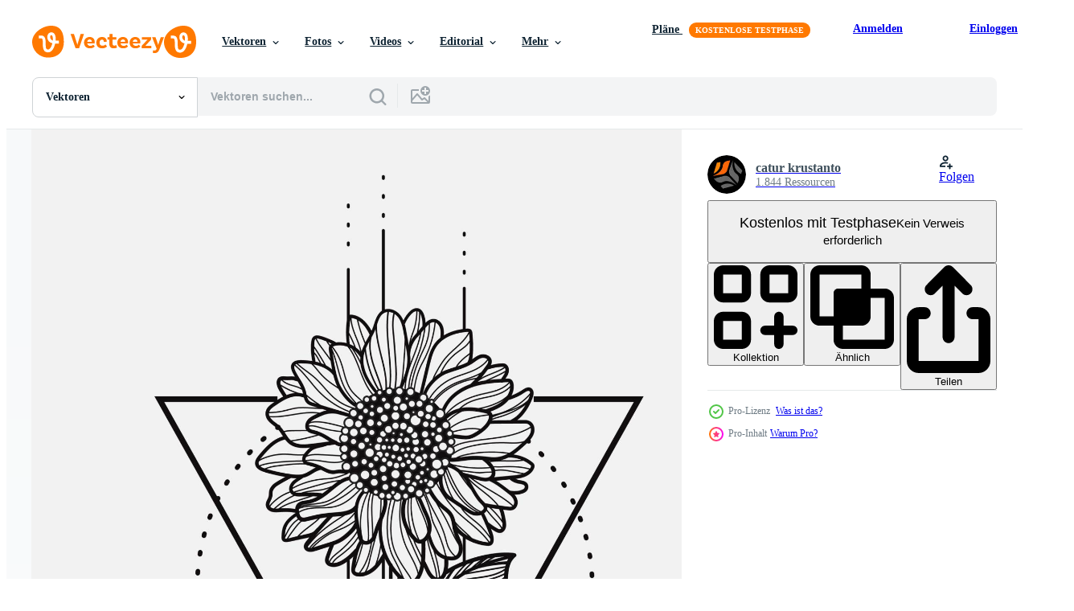

--- FILE ---
content_type: text/html; charset=utf-8
request_url: https://de.vecteezy.com/resources/7938829/show_related_tags_async_content
body_size: 1628
content:
<turbo-frame id="show-related-tags">
  <h2 class="ez-resource-related__header">Verwandte Stichwörter</h2>

    <div class="splide ez-carousel tags-carousel is-ready" style="--carousel_height: 48px; --additional_height: 0px;" data-controller="carousel search-tag" data-bullets="false" data-loop="false" data-arrows="true">
    <div class="splide__track ez-carousel__track" data-carousel-target="track">
      <ul class="splide__list ez-carousel__inner-wrap" data-carousel-target="innerWrap">
        <li class="search-tag splide__slide ez-carousel__slide" data-carousel-target="slide"><a class="search-tag__tag-link ez-btn ez-btn--light" title="sonnenblume" data-action="search-tag#sendClickEvent search-tag#performSearch" data-search-tag-verified="true" data-keyword-location="show" href="/gratis-vektor/sonnenblume">sonnenblume</a></li><li class="search-tag splide__slide ez-carousel__slide" data-carousel-target="slide"><a class="search-tag__tag-link ez-btn ez-btn--light" title="gekritzel" data-action="search-tag#sendClickEvent search-tag#performSearch" data-search-tag-verified="true" data-keyword-location="show" href="/gratis-vektor/gekritzel">gekritzel</a></li><li class="search-tag splide__slide ez-carousel__slide" data-carousel-target="slide"><a class="search-tag__tag-link ez-btn ez-btn--light" title="blume" data-action="search-tag#sendClickEvent search-tag#performSearch" data-search-tag-verified="true" data-keyword-location="show" href="/gratis-vektor/blume">blume</a></li><li class="search-tag splide__slide ez-carousel__slide" data-carousel-target="slide"><a class="search-tag__tag-link ez-btn ez-btn--light" title="linie" data-action="search-tag#sendClickEvent search-tag#performSearch" data-search-tag-verified="true" data-keyword-location="show" href="/gratis-vektor/linie">linie</a></li><li class="search-tag splide__slide ez-carousel__slide" data-carousel-target="slide"><a class="search-tag__tag-link ez-btn ez-btn--light" title="gliederung" data-action="search-tag#sendClickEvent search-tag#performSearch" data-search-tag-verified="true" data-keyword-location="show" href="/gratis-vektor/gliederung">gliederung</a></li><li class="search-tag splide__slide ez-carousel__slide" data-carousel-target="slide"><a class="search-tag__tag-link ez-btn ez-btn--light" title="sonne" data-action="search-tag#sendClickEvent search-tag#performSearch" data-search-tag-verified="true" data-keyword-location="show" href="/gratis-vektor/sonne">sonne</a></li><li class="search-tag splide__slide ez-carousel__slide" data-carousel-target="slide"><a class="search-tag__tag-link ez-btn ez-btn--light" title="kunst" data-action="search-tag#sendClickEvent search-tag#performSearch" data-search-tag-verified="true" data-keyword-location="show" href="/gratis-vektor/kunst">kunst</a></li><li class="search-tag splide__slide ez-carousel__slide" data-carousel-target="slide"><a class="search-tag__tag-link ez-btn ez-btn--light" title="schwarz" data-action="search-tag#sendClickEvent search-tag#performSearch" data-search-tag-verified="true" data-keyword-location="show" href="/gratis-vektor/schwarz">schwarz</a></li><li class="search-tag splide__slide ez-carousel__slide" data-carousel-target="slide"><a class="search-tag__tag-link ez-btn ez-btn--light" title="zeichnung" data-action="search-tag#sendClickEvent search-tag#performSearch" data-search-tag-verified="true" data-keyword-location="show" href="/gratis-vektor/zeichnung">zeichnung</a></li><li class="search-tag splide__slide ez-carousel__slide" data-carousel-target="slide"><a class="search-tag__tag-link ez-btn ez-btn--light" title="logo" data-action="search-tag#sendClickEvent search-tag#performSearch" data-search-tag-verified="true" data-keyword-location="show" href="/gratis-vektor/logo">logo</a></li><li class="search-tag splide__slide ez-carousel__slide" data-carousel-target="slide"><a class="search-tag__tag-link ez-btn ez-btn--light" title="vektor" data-action="search-tag#sendClickEvent search-tag#performSearch" data-search-tag-verified="true" data-keyword-location="show" href="/gratis-vektor/vektor">vektor</a></li><li class="search-tag splide__slide ez-carousel__slide" data-carousel-target="slide"><a class="search-tag__tag-link ez-btn ez-btn--light" title="hochzeit" data-action="search-tag#sendClickEvent search-tag#performSearch" data-search-tag-verified="true" data-keyword-location="show" href="/gratis-vektor/hochzeit">hochzeit</a></li><li class="search-tag splide__slide ez-carousel__slide" data-carousel-target="slide"><a class="search-tag__tag-link ez-btn ez-btn--light" title="abstrakt" data-action="search-tag#sendClickEvent search-tag#performSearch" data-search-tag-verified="true" data-keyword-location="show" href="/gratis-vektor/abstrakt">abstrakt</a></li><li class="search-tag splide__slide ez-carousel__slide" data-carousel-target="slide"><a class="search-tag__tag-link ez-btn ez-btn--light" title="landwirtschaft" data-action="search-tag#sendClickEvent search-tag#performSearch" data-search-tag-verified="true" data-keyword-location="show" href="/gratis-vektor/landwirtschaft">landwirtschaft</a></li><li class="search-tag splide__slide ez-carousel__slide" data-carousel-target="slide"><a class="search-tag__tag-link ez-btn ez-btn--light" title="hintergrund" data-action="search-tag#sendClickEvent search-tag#performSearch" data-search-tag-verified="true" data-keyword-location="show" href="/gratis-vektor/hintergrund">hintergrund</a></li><li class="search-tag splide__slide ez-carousel__slide" data-carousel-target="slide"><a class="search-tag__tag-link ez-btn ez-btn--light" title="schön" data-action="search-tag#sendClickEvent search-tag#performSearch" data-search-tag-verified="true" data-keyword-location="show" href="/gratis-vektor/sch%C3%B6n">schön</a></li><li class="search-tag splide__slide ez-carousel__slide" data-carousel-target="slide"><a class="search-tag__tag-link ez-btn ez-btn--light" title="schönheit" data-action="search-tag#sendClickEvent search-tag#performSearch" data-search-tag-verified="true" data-keyword-location="show" href="/gratis-vektor/sch%C3%B6nheit">schönheit</a></li><li class="search-tag splide__slide ez-carousel__slide" data-carousel-target="slide"><a class="search-tag__tag-link ez-btn ez-btn--light" title="blühen" data-action="search-tag#sendClickEvent search-tag#performSearch" data-search-tag-verified="true" data-keyword-location="show" href="/gratis-vektor/bl%C3%BChen">blühen</a></li><li class="search-tag splide__slide ez-carousel__slide" data-carousel-target="slide"><a class="search-tag__tag-link ez-btn ez-btn--light" title="botanisch" data-action="search-tag#sendClickEvent search-tag#performSearch" data-search-tag-verified="true" data-keyword-location="show" href="/gratis-vektor/botanisch">botanisch</a></li><li class="search-tag splide__slide ez-carousel__slide" data-carousel-target="slide"><a class="search-tag__tag-link ez-btn ez-btn--light" title="botanik" data-action="search-tag#sendClickEvent search-tag#performSearch" data-search-tag-verified="true" data-keyword-location="show" href="/gratis-vektor/botanik">botanik</a></li><li class="search-tag splide__slide ez-carousel__slide" data-carousel-target="slide"><a class="search-tag__tag-link ez-btn ez-btn--light" title="dekoration" data-action="search-tag#sendClickEvent search-tag#performSearch" data-search-tag-verified="true" data-keyword-location="show" href="/gratis-vektor/dekoration">dekoration</a></li><li class="search-tag splide__slide ez-carousel__slide" data-carousel-target="slide"><a class="search-tag__tag-link ez-btn ez-btn--light" title="dekorativ" data-action="search-tag#sendClickEvent search-tag#performSearch" data-search-tag-verified="true" data-keyword-location="show" href="/gratis-vektor/dekorativ">dekorativ</a></li><li class="search-tag splide__slide ez-carousel__slide" data-carousel-target="slide"><a class="search-tag__tag-link ez-btn ez-btn--light" title="dekorative elemente" data-action="search-tag#sendClickEvent search-tag#performSearch" data-search-tag-verified="true" data-keyword-location="show" href="/gratis-vektor/dekorative-elemente">dekorative elemente</a></li><li class="search-tag splide__slide ez-carousel__slide" data-carousel-target="slide"><a class="search-tag__tag-link ez-btn ez-btn--light" title="design" data-action="search-tag#sendClickEvent search-tag#performSearch" data-search-tag-verified="true" data-keyword-location="show" href="/gratis-vektor/design">design</a></li><li class="search-tag splide__slide ez-carousel__slide" data-carousel-target="slide"><a class="search-tag__tag-link ez-btn ez-btn--light" title="zeichnen" data-action="search-tag#sendClickEvent search-tag#performSearch" data-search-tag-verified="true" data-keyword-location="show" href="/gratis-vektor/zeichnen">zeichnen</a></li><li class="search-tag splide__slide ez-carousel__slide" data-carousel-target="slide"><a class="search-tag__tag-link ez-btn ez-btn--light" title="elegant" data-action="search-tag#sendClickEvent search-tag#performSearch" data-search-tag-verified="true" data-keyword-location="show" href="/gratis-vektor/elegant">elegant</a></li><li class="search-tag splide__slide ez-carousel__slide" data-carousel-target="slide"><a class="search-tag__tag-link ez-btn ez-btn--light" title="element" data-action="search-tag#sendClickEvent search-tag#performSearch" data-search-tag-verified="true" data-keyword-location="show" href="/gratis-vektor/element">element</a></li><li class="search-tag splide__slide ez-carousel__slide" data-carousel-target="slide"><a class="search-tag__tag-link ez-btn ez-btn--light" title="flora" data-action="search-tag#sendClickEvent search-tag#performSearch" data-search-tag-verified="true" data-keyword-location="show" href="/gratis-vektor/flora">flora</a></li><li class="search-tag splide__slide ez-carousel__slide" data-carousel-target="slide"><a class="search-tag__tag-link ez-btn ez-btn--light" title="garten" data-action="search-tag#sendClickEvent search-tag#performSearch" data-search-tag-verified="true" data-keyword-location="show" href="/gratis-vektor/garten">garten</a></li><li class="search-tag splide__slide ez-carousel__slide" data-carousel-target="slide"><a class="search-tag__tag-link ez-btn ez-btn--light" title="grafik" data-action="search-tag#sendClickEvent search-tag#performSearch" data-search-tag-verified="true" data-keyword-location="show" href="/gratis-vektor/grafik">grafik</a></li>
</ul></div>
    

    <div class="splide__arrows splide__arrows--ltr ez-carousel__arrows"><button class="splide__arrow splide__arrow--prev ez-carousel__arrow ez-carousel__arrow--prev" disabled="disabled" data-carousel-target="arrowPrev" data-test-id="carousel-arrow-prev" data-direction="prev" aria_label="Zurück"><span class="ez-carousel__arrow-wrap"><svg xmlns="http://www.w3.org/2000/svg" viewBox="0 0 5 8" role="img" aria-labelledby="a3lz4tsx31pgakq6wpn2js5dhh7eom2n" class="arrow-prev"><desc id="a3lz4tsx31pgakq6wpn2js5dhh7eom2n">Zurück</desc><path fill-rule="evenodd" d="M4.707 7.707a1 1 0 0 0 0-1.414L2.414 4l2.293-2.293A1 1 0 0 0 3.293.293l-3 3a1 1 0 0 0 0 1.414l3 3a1 1 0 0 0 1.414 0Z" clip-rule="evenodd"></path></svg>
</span><span class="ez-carousel__gradient"></span></button><button class="splide__arrow splide__arrow--next ez-carousel__arrow ez-carousel__arrow--next" disabled="disabled" data-carousel-target="arrowNext" data-test-id="carousel-arrow-next" data-direction="next" aria_label="Weiter"><span class="ez-carousel__arrow-wrap"><svg xmlns="http://www.w3.org/2000/svg" viewBox="0 0 5 8" role="img" aria-labelledby="a3msknzl5hcpetkuho1842ly84rhhf5v" class="arrow-next"><desc id="a3msknzl5hcpetkuho1842ly84rhhf5v">Weiter</desc><path fill-rule="evenodd" d="M.293 7.707a1 1 0 0 1 0-1.414L2.586 4 .293 1.707A1 1 0 0 1 1.707.293l3 3a1 1 0 0 1 0 1.414l-3 3a1 1 0 0 1-1.414 0Z" clip-rule="evenodd"></path></svg>
</span><span class="ez-carousel__gradient"></span></button></div>
</div></turbo-frame>


--- FILE ---
content_type: text/html; charset=utf-8
request_url: https://de.vecteezy.com/resources/7938829/show_related_grids_async_content
body_size: 15442
content:
<turbo-frame id="show-related-resources">
    <div data-conversions-category="Benutzer haben sich auch angesehen">
      <h2 class="ez-resource-related__header">
        Benutzer haben sich auch angesehen
      </h2>

      <ul class="ez-resource-grid ez-resource-grid--main-grid  is-hidden" id="false" data-controller="grid contributor-info" data-grid-track-truncation-value="false" data-max-rows="50" data-row-height="240" data-instant-grid="false" data-truncate-results="false" data-testid="also-viewed-resources" data-labels="editable free" style="--editable: &#39;Bearbeitbar&#39;;--free: &#39;Kostenlos&#39;;">

  <li class="ez-resource-grid__item ez-resource-thumb" data-controller="grid-item-decorator" data-position="{{position}}" data-item-id="8554167" data-pro="false" data-grid-target="gridItem" data-w="200" data-h="200" data-grid-item-decorator-free-label-value="Kostenlos" data-action="mouseenter-&gt;grid-item-decorator#hoverThumb:once" data-grid-item-decorator-item-pro-param="Free" data-grid-item-decorator-resource-id-param="8554167" data-grid-item-decorator-content-type-param="Content-vector" data-grid-item-decorator-image-src-param="https://static.vecteezy.com/system/resources/previews/008/554/167/non_2x/sunflower-graphic-clipart-design-free-vector.jpg" data-grid-item-decorator-pinterest-url-param="https://de.vecteezy.com/vektorkunst/8554167-sonnenblume-vektorgrafik-clipart-design" data-grid-item-decorator-seo-page-description-param="Sonnenblumen-Vektorgrafik-Clipart-Design" data-grid-item-decorator-user-id-param="1975250" data-grid-item-decorator-user-display-name-param="Pisut Tardging" data-grid-item-decorator-avatar-src-param="https://static.vecteezy.com/system/user/avatar/1975250/medium_286367444_1465324357219303_1178584362043940241_n.png" data-grid-item-decorator-uploads-path-param="/membros/pisuttardging180463/uploads">

  <script type="application/ld+json" id="media_schema">
  {"@context":"https://schema.org","@type":"ImageObject","name":"Sonnenblumen-Vektorgrafik-Clipart-Design","uploadDate":"2022-06-26T03:46:38-05:00","thumbnailUrl":"https://static.vecteezy.com/ti/gratis-vektor/t1/8554167-sonnenblumegrafik-clipart-design-kostenlos-vektor.jpg","contentUrl":"https://static.vecteezy.com/ti/gratis-vektor/p1/8554167-sonnenblumegrafik-clipart-design-kostenlos-vektor.jpg","sourceOrganization":"Vecteezy","license":"https://support.vecteezy.com/de/nieuwe-vecteezy-licenties-ByHivesvt","acquireLicensePage":"https://de.vecteezy.com/vektorkunst/8554167-sonnenblume-vektorgrafik-clipart-design","creator":{"@type":"Person","name":"Pisut Tardging"},"copyrightNotice":"Pisut Tardging","creditText":"Vecteezy"}
</script>


<a href="/vektorkunst/8554167-sonnenblume-vektorgrafik-clipart-design" class="ez-resource-thumb__link" title="Sonnenblumen-Vektorgrafik-Clipart-Design" style="--height: 200; --width: 200; " data-action="click-&gt;grid#trackResourceClick mouseenter-&gt;grid#trackResourceHover" data-content-type="vector" data-controller="ez-hover-intent" data-previews-srcs="[&quot;https://static.vecteezy.com/ti/gratis-vektor/p1/8554167-sonnenblumegrafik-clipart-design-kostenlos-vektor.jpg&quot;,&quot;https://static.vecteezy.com/ti/gratis-vektor/p2/8554167-sonnenblumegrafik-clipart-design-kostenlos-vektor.jpg&quot;]" data-pro="false" data-resource-id="8554167" data-grid-item-decorator-target="link">
    <img src="https://static.vecteezy.com/ti/gratis-vektor/t2/8554167-sonnenblumegrafik-clipart-design-kostenlos-vektor.jpg" srcset="https://static.vecteezy.com/ti/gratis-vektor/t1/8554167-sonnenblumegrafik-clipart-design-kostenlos-vektor.jpg 2x, https://static.vecteezy.com/ti/gratis-vektor/t2/8554167-sonnenblumegrafik-clipart-design-kostenlos-vektor.jpg 1x" class="ez-resource-thumb__img" loading="lazy" decoding="async" width="200" height="200" alt="Sonnenblumen-Vektorgrafik-Clipart-Design vektor">

</a>

  <div class="ez-resource-thumb__label-wrap"></div>
  

  <div class="ez-resource-thumb__hover-state"></div>
</li><li class="ez-resource-grid__item ez-resource-thumb" data-controller="grid-item-decorator" data-position="{{position}}" data-item-id="7938831" data-pro="false" data-grid-target="gridItem" data-w="315" data-h="200" data-grid-item-decorator-free-label-value="Kostenlos" data-action="mouseenter-&gt;grid-item-decorator#hoverThumb:once" data-grid-item-decorator-item-pro-param="Free" data-grid-item-decorator-resource-id-param="7938831" data-grid-item-decorator-content-type-param="Content-vector" data-grid-item-decorator-image-src-param="https://static.vecteezy.com/system/resources/previews/007/938/831/non_2x/honey-bee-and-sunflower-hand-drawn-free-vector.jpg" data-grid-item-decorator-pinterest-url-param="https://de.vecteezy.com/vektorkunst/7938831-honigbiene-und-sonnenblume-handgezeichnet" data-grid-item-decorator-seo-page-description-param="Honigbiene und Sonnenblume handgezeichnet" data-grid-item-decorator-user-id-param="1571939" data-grid-item-decorator-user-display-name-param="catur krustanto" data-grid-item-decorator-avatar-src-param="https://static.vecteezy.com/system/user/avatar/1571939/medium_catorka_400x400-01.jpg" data-grid-item-decorator-uploads-path-param="/membros/krustovin/uploads">

  <script type="application/ld+json" id="media_schema">
  {"@context":"https://schema.org","@type":"ImageObject","name":"Honigbiene und Sonnenblume handgezeichnet","uploadDate":"2022-05-31T22:18:31-05:00","thumbnailUrl":"https://static.vecteezy.com/ti/gratis-vektor/t1/7938831-honigbiene-und-sonnenblume-handgezeichnet-kostenlos-vektor.jpg","contentUrl":"https://static.vecteezy.com/ti/gratis-vektor/p1/7938831-honigbiene-und-sonnenblume-handgezeichnet-kostenlos-vektor.jpg","sourceOrganization":"Vecteezy","license":"https://support.vecteezy.com/de/nieuwe-vecteezy-licenties-ByHivesvt","acquireLicensePage":"https://de.vecteezy.com/vektorkunst/7938831-honigbiene-und-sonnenblume-handgezeichnet","creator":{"@type":"Person","name":"catur krustanto"},"copyrightNotice":"catur krustanto","creditText":"Vecteezy"}
</script>


<a href="/vektorkunst/7938831-honigbiene-und-sonnenblume-handgezeichnet" class="ez-resource-thumb__link" title="Honigbiene und Sonnenblume handgezeichnet" style="--height: 200; --width: 315; " data-action="click-&gt;grid#trackResourceClick mouseenter-&gt;grid#trackResourceHover" data-content-type="vector" data-controller="ez-hover-intent" data-previews-srcs="[&quot;https://static.vecteezy.com/ti/gratis-vektor/p1/7938831-honigbiene-und-sonnenblume-handgezeichnet-kostenlos-vektor.jpg&quot;,&quot;https://static.vecteezy.com/ti/gratis-vektor/p2/7938831-honigbiene-und-sonnenblume-handgezeichnet-kostenlos-vektor.jpg&quot;]" data-pro="false" data-resource-id="7938831" data-grid-item-decorator-target="link">
    <img src="https://static.vecteezy.com/ti/gratis-vektor/t2/7938831-honigbiene-und-sonnenblume-handgezeichnet-kostenlos-vektor.jpg" srcset="https://static.vecteezy.com/ti/gratis-vektor/t1/7938831-honigbiene-und-sonnenblume-handgezeichnet-kostenlos-vektor.jpg 2x, https://static.vecteezy.com/ti/gratis-vektor/t2/7938831-honigbiene-und-sonnenblume-handgezeichnet-kostenlos-vektor.jpg 1x" class="ez-resource-thumb__img" loading="lazy" decoding="async" width="315" height="200" alt="Honigbiene und Sonnenblume handgezeichnet vektor">

</a>

  <div class="ez-resource-thumb__label-wrap"></div>
  

  <div class="ez-resource-thumb__hover-state"></div>
</li><li class="ez-resource-grid__item ez-resource-thumb ez-resource-thumb--pro" data-controller="grid-item-decorator" data-position="{{position}}" data-item-id="5104990" data-pro="true" data-grid-target="gridItem" data-w="200" data-h="200" data-grid-item-decorator-free-label-value="Kostenlos" data-action="mouseenter-&gt;grid-item-decorator#hoverThumb:once" data-grid-item-decorator-item-pro-param="Pro" data-grid-item-decorator-resource-id-param="5104990" data-grid-item-decorator-content-type-param="Content-vector" data-grid-item-decorator-image-src-param="https://static.vecteezy.com/system/resources/previews/005/104/990/non_2x/sunflower-line-art-sunflower-line-drawing-floral-line-drawing-sunflower-outline-vector.jpg" data-grid-item-decorator-pinterest-url-param="https://de.vecteezy.com/vektorkunst/5104990-sonnenblumen-linie-art-sonnenblumen-linie-zeichnung-blumen-linie-zeichnung-sonnenblume-umriss" data-grid-item-decorator-seo-page-description-param="Sonnenblumen-Strichzeichnungen, Sonnenblumen-Strichzeichnung, Blumen-Strichzeichnung, Sonnenblumen-Umriss" data-grid-item-decorator-user-id-param="3466618" data-grid-item-decorator-user-display-name-param="Xenia Caraulan" data-grid-item-decorator-avatar-src-param="https://static.vecteezy.com/system/user/avatar/3466618/medium_gBap0ColH3Y-01.jpg" data-grid-item-decorator-uploads-path-param="/membros/caraulanstore/uploads">

  <script type="application/ld+json" id="media_schema">
  {"@context":"https://schema.org","@type":"ImageObject","name":"Sonnenblumen-Strichzeichnungen, Sonnenblumen-Strichzeichnung, Blumen-Strichzeichnung, Sonnenblumen-Umriss","uploadDate":"2022-01-08T14:54:22-06:00","thumbnailUrl":"https://static.vecteezy.com/ti/gratis-vektor/t1/5104990-sonnenblumen-linie-art-sonnenblumen-linie-zeichnung-blumen-linie-zeichnung-sonnenblume-umriss-vektor.jpg","contentUrl":"https://static.vecteezy.com/ti/gratis-vektor/p1/5104990-sonnenblumen-linie-art-sonnenblumen-linie-zeichnung-blumen-linie-zeichnung-sonnenblume-umriss-vektor.jpg","sourceOrganization":"Vecteezy","license":"https://support.vecteezy.com/de/nieuwe-vecteezy-licenties-ByHivesvt","acquireLicensePage":"https://de.vecteezy.com/vektorkunst/5104990-sonnenblumen-linie-art-sonnenblumen-linie-zeichnung-blumen-linie-zeichnung-sonnenblume-umriss","creator":{"@type":"Person","name":"Xenia Caraulan"},"copyrightNotice":"Xenia Caraulan","creditText":"Vecteezy"}
</script>


<a href="/vektorkunst/5104990-sonnenblumen-linie-art-sonnenblumen-linie-zeichnung-blumen-linie-zeichnung-sonnenblume-umriss" class="ez-resource-thumb__link" title="Sonnenblumen-Strichzeichnungen, Sonnenblumen-Strichzeichnung, Blumen-Strichzeichnung, Sonnenblumen-Umriss" style="--height: 200; --width: 200; " data-action="click-&gt;grid#trackResourceClick mouseenter-&gt;grid#trackResourceHover" data-content-type="vector" data-controller="ez-hover-intent" data-previews-srcs="[&quot;https://static.vecteezy.com/ti/gratis-vektor/p1/5104990-sonnenblumen-linie-art-sonnenblumen-linie-zeichnung-blumen-linie-zeichnung-sonnenblume-umriss-vektor.jpg&quot;,&quot;https://static.vecteezy.com/ti/gratis-vektor/p2/5104990-sonnenblumen-linie-art-sonnenblumen-linie-zeichnung-blumen-linie-zeichnung-sonnenblume-umriss-vektor.jpg&quot;]" data-pro="true" data-resource-id="5104990" data-grid-item-decorator-target="link">
    <img src="https://static.vecteezy.com/ti/gratis-vektor/t2/5104990-sonnenblumen-linie-art-sonnenblumen-linie-zeichnung-blumen-linie-zeichnung-sonnenblume-umriss-vektor.jpg" srcset="https://static.vecteezy.com/ti/gratis-vektor/t1/5104990-sonnenblumen-linie-art-sonnenblumen-linie-zeichnung-blumen-linie-zeichnung-sonnenblume-umriss-vektor.jpg 2x, https://static.vecteezy.com/ti/gratis-vektor/t2/5104990-sonnenblumen-linie-art-sonnenblumen-linie-zeichnung-blumen-linie-zeichnung-sonnenblume-umriss-vektor.jpg 1x" class="ez-resource-thumb__img" loading="lazy" decoding="async" width="200" height="200" alt="Sonnenblumen-Strichzeichnungen, Sonnenblumen-Strichzeichnung, Blumen-Strichzeichnung, Sonnenblumen-Umriss vektor">

</a>

  <div class="ez-resource-thumb__label-wrap"></div>
  

  <div class="ez-resource-thumb__hover-state"></div>
</li><li class="ez-resource-grid__item ez-resource-thumb ez-resource-thumb--pro" data-controller="grid-item-decorator" data-position="{{position}}" data-item-id="6400762" data-pro="true" data-grid-target="gridItem" data-w="200" data-h="200" data-grid-item-decorator-free-label-value="Kostenlos" data-action="mouseenter-&gt;grid-item-decorator#hoverThumb:once" data-grid-item-decorator-item-pro-param="Pro" data-grid-item-decorator-resource-id-param="6400762" data-grid-item-decorator-content-type-param="Content-vector" data-grid-item-decorator-image-src-param="https://static.vecteezy.com/system/resources/previews/006/400/762/non_2x/sunflower-wreath-silhouette-illustrations-vector.jpg" data-grid-item-decorator-pinterest-url-param="https://de.vecteezy.com/vektorkunst/6400762-sonnenblumenkranz-silhouette-vektor-illustrationen" data-grid-item-decorator-seo-page-description-param="Sonnenblumenkranz Silhouette Vektorgrafiken" data-grid-item-decorator-user-id-param="2945222" data-grid-item-decorator-user-display-name-param="kittisak  taramas" data-grid-item-decorator-avatar-src-param="https://static.vecteezy.com/system/user/avatar/2945222/medium_lightbulb_line_idea.jpg" data-grid-item-decorator-uploads-path-param="/membros/grapixmania/uploads">

  <script type="application/ld+json" id="media_schema">
  {"@context":"https://schema.org","@type":"ImageObject","name":"Sonnenblumenkranz Silhouette Vektorgrafiken","uploadDate":"2022-03-08T11:40:59-06:00","thumbnailUrl":"https://static.vecteezy.com/ti/gratis-vektor/t1/6400762-sonnenblumenkranz-silhouette-illustrationen-vektor.jpg","contentUrl":"https://static.vecteezy.com/ti/gratis-vektor/p1/6400762-sonnenblumenkranz-silhouette-illustrationen-vektor.jpg","sourceOrganization":"Vecteezy","license":"https://support.vecteezy.com/de/nieuwe-vecteezy-licenties-ByHivesvt","acquireLicensePage":"https://de.vecteezy.com/vektorkunst/6400762-sonnenblumenkranz-silhouette-vektor-illustrationen","creator":{"@type":"Person","name":"kittisak taramas"},"copyrightNotice":"kittisak taramas","creditText":"Vecteezy"}
</script>


<a href="/vektorkunst/6400762-sonnenblumenkranz-silhouette-vektor-illustrationen" class="ez-resource-thumb__link" title="Sonnenblumenkranz Silhouette Vektorgrafiken" style="--height: 200; --width: 200; " data-action="click-&gt;grid#trackResourceClick mouseenter-&gt;grid#trackResourceHover" data-content-type="vector" data-controller="ez-hover-intent" data-previews-srcs="[&quot;https://static.vecteezy.com/ti/gratis-vektor/p1/6400762-sonnenblumenkranz-silhouette-illustrationen-vektor.jpg&quot;,&quot;https://static.vecteezy.com/ti/gratis-vektor/p2/6400762-sonnenblumenkranz-silhouette-illustrationen-vektor.jpg&quot;]" data-pro="true" data-resource-id="6400762" data-grid-item-decorator-target="link">
    <img src="https://static.vecteezy.com/ti/gratis-vektor/t2/6400762-sonnenblumenkranz-silhouette-illustrationen-vektor.jpg" srcset="https://static.vecteezy.com/ti/gratis-vektor/t1/6400762-sonnenblumenkranz-silhouette-illustrationen-vektor.jpg 2x, https://static.vecteezy.com/ti/gratis-vektor/t2/6400762-sonnenblumenkranz-silhouette-illustrationen-vektor.jpg 1x" class="ez-resource-thumb__img" loading="lazy" decoding="async" width="200" height="200" alt="Sonnenblumenkranz Silhouette Vektorgrafiken vektor">

</a>

  <div class="ez-resource-thumb__label-wrap"></div>
  

  <div class="ez-resource-thumb__hover-state"></div>
</li><li class="ez-resource-grid__item ez-resource-thumb ez-resource-thumb--pro" data-controller="grid-item-decorator" data-position="{{position}}" data-item-id="6400759" data-pro="true" data-grid-target="gridItem" data-w="241" data-h="200" data-grid-item-decorator-free-label-value="Kostenlos" data-action="mouseenter-&gt;grid-item-decorator#hoverThumb:once" data-grid-item-decorator-item-pro-param="Pro" data-grid-item-decorator-resource-id-param="6400759" data-grid-item-decorator-content-type-param="Content-vector" data-grid-item-decorator-image-src-param="https://static.vecteezy.com/system/resources/previews/006/400/759/non_2x/sunflower-wreath-silhouette-illustrations-vector.jpg" data-grid-item-decorator-pinterest-url-param="https://de.vecteezy.com/vektorkunst/6400759-sonnenblumenkranz-silhouette-vektor-illustrationen" data-grid-item-decorator-seo-page-description-param="Sonnenblumenkranz Silhouette Vektorgrafiken" data-grid-item-decorator-user-id-param="2945222" data-grid-item-decorator-user-display-name-param="kittisak  taramas" data-grid-item-decorator-avatar-src-param="https://static.vecteezy.com/system/user/avatar/2945222/medium_lightbulb_line_idea.jpg" data-grid-item-decorator-uploads-path-param="/membros/grapixmania/uploads">

  <script type="application/ld+json" id="media_schema">
  {"@context":"https://schema.org","@type":"ImageObject","name":"Sonnenblumenkranz Silhouette Vektorgrafiken","uploadDate":"2022-03-08T11:40:57-06:00","thumbnailUrl":"https://static.vecteezy.com/ti/gratis-vektor/t1/6400759-sonnenblumenkranz-silhouette-illustrationen-vektor.jpg","contentUrl":"https://static.vecteezy.com/ti/gratis-vektor/p1/6400759-sonnenblumenkranz-silhouette-illustrationen-vektor.jpg","sourceOrganization":"Vecteezy","license":"https://support.vecteezy.com/de/nieuwe-vecteezy-licenties-ByHivesvt","acquireLicensePage":"https://de.vecteezy.com/vektorkunst/6400759-sonnenblumenkranz-silhouette-vektor-illustrationen","creator":{"@type":"Person","name":"kittisak taramas"},"copyrightNotice":"kittisak taramas","creditText":"Vecteezy"}
</script>


<a href="/vektorkunst/6400759-sonnenblumenkranz-silhouette-vektor-illustrationen" class="ez-resource-thumb__link" title="Sonnenblumenkranz Silhouette Vektorgrafiken" style="--height: 200; --width: 241; " data-action="click-&gt;grid#trackResourceClick mouseenter-&gt;grid#trackResourceHover" data-content-type="vector" data-controller="ez-hover-intent" data-previews-srcs="[&quot;https://static.vecteezy.com/ti/gratis-vektor/p1/6400759-sonnenblumenkranz-silhouette-illustrationen-vektor.jpg&quot;,&quot;https://static.vecteezy.com/ti/gratis-vektor/p2/6400759-sonnenblumenkranz-silhouette-illustrationen-vektor.jpg&quot;]" data-pro="true" data-resource-id="6400759" data-grid-item-decorator-target="link">
    <img src="https://static.vecteezy.com/ti/gratis-vektor/t2/6400759-sonnenblumenkranz-silhouette-illustrationen-vektor.jpg" srcset="https://static.vecteezy.com/ti/gratis-vektor/t1/6400759-sonnenblumenkranz-silhouette-illustrationen-vektor.jpg 2x, https://static.vecteezy.com/ti/gratis-vektor/t2/6400759-sonnenblumenkranz-silhouette-illustrationen-vektor.jpg 1x" class="ez-resource-thumb__img" loading="lazy" decoding="async" width="241" height="200" alt="Sonnenblumenkranz Silhouette Vektorgrafiken vektor">

</a>

  <div class="ez-resource-thumb__label-wrap"></div>
  

  <div class="ez-resource-thumb__hover-state"></div>
</li><li class="ez-resource-grid__item ez-resource-thumb ez-resource-thumb--pro" data-controller="grid-item-decorator" data-position="{{position}}" data-item-id="2313835" data-pro="true" data-grid-target="gridItem" data-w="330" data-h="200" data-grid-item-decorator-free-label-value="Kostenlos" data-action="mouseenter-&gt;grid-item-decorator#hoverThumb:once" data-grid-item-decorator-item-pro-param="Pro" data-grid-item-decorator-resource-id-param="2313835" data-grid-item-decorator-content-type-param="Content-vector" data-grid-item-decorator-image-src-param="https://static.vecteezy.com/system/resources/previews/002/313/835/non_2x/sketch-of-sunflower-set-hand-drawn-outline-illustration-vector.jpg" data-grid-item-decorator-pinterest-url-param="https://de.vecteezy.com/vektorkunst/2313835-skizze-von-sonnenblumen-set-hand-gezeichnete-umriss-vektor-illustration" data-grid-item-decorator-seo-page-description-param="Skizze des Sonnenblumen-Sets. handgezeichnete Kontur. Vektorillustration." data-grid-item-decorator-user-id-param="1408501" data-grid-item-decorator-user-display-name-param="Julia Moskalenko" data-grid-item-decorator-avatar-src-param="https://static.vecteezy.com/system/user/avatar/1408501/medium_our_.png" data-grid-item-decorator-uploads-path-param="/membros/our_vector/uploads">

  <script type="application/ld+json" id="media_schema">
  {"@context":"https://schema.org","@type":"ImageObject","name":"Skizze des Sonnenblumen-Sets. handgezeichnete Kontur. Vektorillustration.","uploadDate":"2021-04-23T22:52:55-05:00","thumbnailUrl":"https://static.vecteezy.com/ti/gratis-vektor/t1/2313835-skizze-von-sonnenblumen-set-hand-gezeichnete-umriss-illustration-vektor.jpg","contentUrl":"https://static.vecteezy.com/ti/gratis-vektor/p1/2313835-skizze-von-sonnenblumen-set-hand-gezeichnete-umriss-illustration-vektor.jpg","sourceOrganization":"Vecteezy","license":"https://support.vecteezy.com/de/nieuwe-vecteezy-licenties-ByHivesvt","acquireLicensePage":"https://de.vecteezy.com/vektorkunst/2313835-skizze-von-sonnenblumen-set-hand-gezeichnete-umriss-vektor-illustration","creator":{"@type":"Person","name":"Julia Moskalenko"},"copyrightNotice":"Julia Moskalenko","creditText":"Vecteezy"}
</script>


<a href="/vektorkunst/2313835-skizze-von-sonnenblumen-set-hand-gezeichnete-umriss-vektor-illustration" class="ez-resource-thumb__link" title="Skizze des Sonnenblumen-Sets. handgezeichnete Kontur. Vektorillustration." style="--height: 200; --width: 330; " data-action="click-&gt;grid#trackResourceClick mouseenter-&gt;grid#trackResourceHover" data-content-type="vector" data-controller="ez-hover-intent" data-previews-srcs="[&quot;https://static.vecteezy.com/ti/gratis-vektor/p1/2313835-skizze-von-sonnenblumen-set-hand-gezeichnete-umriss-illustration-vektor.jpg&quot;,&quot;https://static.vecteezy.com/ti/gratis-vektor/p2/2313835-skizze-von-sonnenblumen-set-hand-gezeichnete-umriss-illustration-vektor.jpg&quot;]" data-pro="true" data-resource-id="2313835" data-grid-item-decorator-target="link">
    <img src="https://static.vecteezy.com/ti/gratis-vektor/t2/2313835-skizze-von-sonnenblumen-set-hand-gezeichnete-umriss-illustration-vektor.jpg" srcset="https://static.vecteezy.com/ti/gratis-vektor/t1/2313835-skizze-von-sonnenblumen-set-hand-gezeichnete-umriss-illustration-vektor.jpg 2x, https://static.vecteezy.com/ti/gratis-vektor/t2/2313835-skizze-von-sonnenblumen-set-hand-gezeichnete-umriss-illustration-vektor.jpg 1x" class="ez-resource-thumb__img" loading="lazy" decoding="async" width="330" height="200" alt="Skizze des Sonnenblumen-Sets. handgezeichnete Kontur. Vektorillustration. vektor">

</a>

  <div class="ez-resource-thumb__label-wrap"></div>
  

  <div class="ez-resource-thumb__hover-state"></div>
</li><li class="ez-resource-grid__item ez-resource-thumb" data-controller="grid-item-decorator" data-position="{{position}}" data-item-id="293875" data-pro="false" data-grid-target="gridItem" data-w="595" data-h="200" data-grid-item-decorator-free-label-value="Kostenlos" data-action="mouseenter-&gt;grid-item-decorator#hoverThumb:once" data-grid-item-decorator-item-pro-param="Free" data-grid-item-decorator-resource-id-param="293875" data-grid-item-decorator-content-type-param="Content-vector" data-grid-item-decorator-image-src-param="https://static.vecteezy.com/system/resources/previews/000/293/875/non_2x/vector-different-drafts-of-sunflower.jpg" data-grid-item-decorator-pinterest-url-param="https://de.vecteezy.com/vektorkunst/293875-verschiedene-entwurfe-von-sonnenblumen" data-grid-item-decorator-seo-page-description-param="Verschiedene Entwürfe von Sonnenblumen" data-grid-item-decorator-user-id-param="1314576" data-grid-item-decorator-user-display-name-param="Matt Cole" data-grid-item-decorator-avatar-src-param="https://static.vecteezy.com/system/user/avatar/1314576/medium_mgrf.png" data-grid-item-decorator-uploads-path-param="/membros/graphicsrf/uploads">

  <script type="application/ld+json" id="media_schema">
  {"@context":"https://schema.org","@type":"ImageObject","name":"Verschiedene Entwürfe von Sonnenblumen","uploadDate":"2019-02-20T01:16:44-06:00","thumbnailUrl":"https://static.vecteezy.com/ti/gratis-vektor/t1/293875-verschiedene-entwurfe-von-sonnenblumen-kostenlos-vektor.jpg","contentUrl":"https://static.vecteezy.com/ti/gratis-vektor/p1/293875-verschiedene-entwurfe-von-sonnenblumen-kostenlos-vektor.jpg","sourceOrganization":"Vecteezy","license":"https://support.vecteezy.com/de/nieuwe-vecteezy-licenties-ByHivesvt","acquireLicensePage":"https://de.vecteezy.com/vektorkunst/293875-verschiedene-entwurfe-von-sonnenblumen","creator":{"@type":"Person","name":"Matt Cole"},"copyrightNotice":"Matt Cole","creditText":"Vecteezy"}
</script>


<a href="/vektorkunst/293875-verschiedene-entwurfe-von-sonnenblumen" class="ez-resource-thumb__link" title="Verschiedene Entwürfe von Sonnenblumen" style="--height: 200; --width: 595; " data-action="click-&gt;grid#trackResourceClick mouseenter-&gt;grid#trackResourceHover" data-content-type="vector" data-controller="ez-hover-intent" data-previews-srcs="[&quot;https://static.vecteezy.com/ti/gratis-vektor/p1/293875-verschiedene-entwurfe-von-sonnenblumen-kostenlos-vektor.jpg&quot;,&quot;https://static.vecteezy.com/ti/gratis-vektor/p2/293875-verschiedene-entwurfe-von-sonnenblumen-kostenlos-vektor.jpg&quot;]" data-pro="false" data-resource-id="293875" data-grid-item-decorator-target="link">
    <img src="https://static.vecteezy.com/ti/gratis-vektor/t2/293875-verschiedene-entwurfe-von-sonnenblumen-kostenlos-vektor.jpg" srcset="https://static.vecteezy.com/ti/gratis-vektor/t1/293875-verschiedene-entwurfe-von-sonnenblumen-kostenlos-vektor.jpg 2x, https://static.vecteezy.com/ti/gratis-vektor/t2/293875-verschiedene-entwurfe-von-sonnenblumen-kostenlos-vektor.jpg 1x" class="ez-resource-thumb__img" loading="lazy" decoding="async" width="595" height="200" alt="Verschiedene Entwürfe von Sonnenblumen vektor">

</a>

  <div class="ez-resource-thumb__label-wrap"></div>
  

  <div class="ez-resource-thumb__hover-state"></div>
</li><li class="ez-resource-grid__item ez-resource-thumb ez-resource-thumb--pro" data-controller="grid-item-decorator" data-position="{{position}}" data-item-id="1851307" data-pro="true" data-grid-target="gridItem" data-w="300" data-h="200" data-grid-item-decorator-free-label-value="Kostenlos" data-action="mouseenter-&gt;grid-item-decorator#hoverThumb:once" data-grid-item-decorator-item-pro-param="Pro" data-grid-item-decorator-resource-id-param="1851307" data-grid-item-decorator-content-type-param="Content-vector" data-grid-item-decorator-image-src-param="https://static.vecteezy.com/system/resources/previews/001/851/307/non_2x/sunflower-hand-drawn-elements-vector.jpg" data-grid-item-decorator-pinterest-url-param="https://de.vecteezy.com/vektorkunst/1851307-sonnenblumen-hand-gezeichnete-elemente" data-grid-item-decorator-seo-page-description-param="handgezeichnete Elemente der Sonnenblume" data-grid-item-decorator-user-id-param="2119047" data-grid-item-decorator-user-display-name-param="Rattanachomphoo Wilairat" data-grid-item-decorator-avatar-src-param="https://static.vecteezy.com/system/user/avatar/2119047/medium_IMG_5525.JPG" data-grid-item-decorator-uploads-path-param="/membros/b-illustrations/uploads">

  <script type="application/ld+json" id="media_schema">
  {"@context":"https://schema.org","@type":"ImageObject","name":"handgezeichnete Elemente der Sonnenblume","uploadDate":"2020-12-23T02:58:27-06:00","thumbnailUrl":"https://static.vecteezy.com/ti/gratis-vektor/t1/1851307-sonnenblumen-hand-gezeichnete-elemente-vektor.jpg","contentUrl":"https://static.vecteezy.com/ti/gratis-vektor/p1/1851307-sonnenblumen-hand-gezeichnete-elemente-vektor.jpg","sourceOrganization":"Vecteezy","license":"https://support.vecteezy.com/de/nieuwe-vecteezy-licenties-ByHivesvt","acquireLicensePage":"https://de.vecteezy.com/vektorkunst/1851307-sonnenblumen-hand-gezeichnete-elemente","creator":{"@type":"Person","name":"Rattanachomphoo Wilairat"},"copyrightNotice":"Rattanachomphoo Wilairat","creditText":"Vecteezy"}
</script>


<a href="/vektorkunst/1851307-sonnenblumen-hand-gezeichnete-elemente" class="ez-resource-thumb__link" title="handgezeichnete Elemente der Sonnenblume" style="--height: 200; --width: 300; " data-action="click-&gt;grid#trackResourceClick mouseenter-&gt;grid#trackResourceHover" data-content-type="vector" data-controller="ez-hover-intent" data-previews-srcs="[&quot;https://static.vecteezy.com/ti/gratis-vektor/p1/1851307-sonnenblumen-hand-gezeichnete-elemente-vektor.jpg&quot;,&quot;https://static.vecteezy.com/ti/gratis-vektor/p2/1851307-sonnenblumen-hand-gezeichnete-elemente-vektor.jpg&quot;]" data-pro="true" data-resource-id="1851307" data-grid-item-decorator-target="link">
    <img src="https://static.vecteezy.com/ti/gratis-vektor/t2/1851307-sonnenblumen-hand-gezeichnete-elemente-vektor.jpg" srcset="https://static.vecteezy.com/ti/gratis-vektor/t1/1851307-sonnenblumen-hand-gezeichnete-elemente-vektor.jpg 2x, https://static.vecteezy.com/ti/gratis-vektor/t2/1851307-sonnenblumen-hand-gezeichnete-elemente-vektor.jpg 1x" class="ez-resource-thumb__img" loading="lazy" decoding="async" width="300" height="200" alt="handgezeichnete Elemente der Sonnenblume vektor">

</a>

  <div class="ez-resource-thumb__label-wrap"></div>
  

  <div class="ez-resource-thumb__hover-state"></div>
</li><li class="ez-resource-grid__item ez-resource-thumb ez-resource-thumb--pro" data-controller="grid-item-decorator" data-position="{{position}}" data-item-id="1938061" data-pro="true" data-grid-target="gridItem" data-w="309" data-h="200" data-grid-item-decorator-free-label-value="Kostenlos" data-action="mouseenter-&gt;grid-item-decorator#hoverThumb:once" data-grid-item-decorator-item-pro-param="Pro" data-grid-item-decorator-resource-id-param="1938061" data-grid-item-decorator-content-type-param="Content-vector" data-grid-item-decorator-image-src-param="https://static.vecteezy.com/system/resources/previews/001/938/061/non_2x/sunflower-hand-drawn-floral-logo-set-vector.jpg" data-grid-item-decorator-pinterest-url-param="https://de.vecteezy.com/vektorkunst/1938061-sonnenblumen-hand-gezeichnet-blumen-logo-set" data-grid-item-decorator-seo-page-description-param="Handgezeichnetes Blumenlogo-Set der Sonnenblume" data-grid-item-decorator-user-id-param="2945589" data-grid-item-decorator-user-display-name-param="bimalkan" data-grid-item-decorator-avatar-src-param="https://static.vecteezy.com/system/user/avatar/2945589/medium_78774840_2872758179409552_3019537772034654208_o.jpg" data-grid-item-decorator-uploads-path-param="/membros/bimalkan/uploads">

  <script type="application/ld+json" id="media_schema">
  {"@context":"https://schema.org","@type":"ImageObject","name":"Handgezeichnetes Blumenlogo-Set der Sonnenblume","uploadDate":"2021-01-20T13:55:23-06:00","thumbnailUrl":"https://static.vecteezy.com/ti/gratis-vektor/t1/1938061-sonnenblumen-hand-gezeichnet-blumen-logo-set-vektor.jpg","contentUrl":"https://static.vecteezy.com/ti/gratis-vektor/p1/1938061-sonnenblumen-hand-gezeichnet-blumen-logo-set-vektor.jpg","sourceOrganization":"Vecteezy","license":"https://support.vecteezy.com/de/nieuwe-vecteezy-licenties-ByHivesvt","acquireLicensePage":"https://de.vecteezy.com/vektorkunst/1938061-sonnenblumen-hand-gezeichnet-blumen-logo-set","creator":{"@type":"Person","name":"bimalkan"},"copyrightNotice":"bimalkan","creditText":"Vecteezy"}
</script>


<a href="/vektorkunst/1938061-sonnenblumen-hand-gezeichnet-blumen-logo-set" class="ez-resource-thumb__link" title="Handgezeichnetes Blumenlogo-Set der Sonnenblume" style="--height: 200; --width: 309; " data-action="click-&gt;grid#trackResourceClick mouseenter-&gt;grid#trackResourceHover" data-content-type="vector" data-controller="ez-hover-intent" data-previews-srcs="[&quot;https://static.vecteezy.com/ti/gratis-vektor/p1/1938061-sonnenblumen-hand-gezeichnet-blumen-logo-set-vektor.jpg&quot;,&quot;https://static.vecteezy.com/ti/gratis-vektor/p2/1938061-sonnenblumen-hand-gezeichnet-blumen-logo-set-vektor.jpg&quot;]" data-pro="true" data-resource-id="1938061" data-grid-item-decorator-target="link">
    <img src="https://static.vecteezy.com/ti/gratis-vektor/t2/1938061-sonnenblumen-hand-gezeichnet-blumen-logo-set-vektor.jpg" srcset="https://static.vecteezy.com/ti/gratis-vektor/t1/1938061-sonnenblumen-hand-gezeichnet-blumen-logo-set-vektor.jpg 2x, https://static.vecteezy.com/ti/gratis-vektor/t2/1938061-sonnenblumen-hand-gezeichnet-blumen-logo-set-vektor.jpg 1x" class="ez-resource-thumb__img" loading="lazy" decoding="async" width="309" height="200" alt="Handgezeichnetes Blumenlogo-Set der Sonnenblume vektor">

</a>

  <div class="ez-resource-thumb__label-wrap"></div>
  

  <div class="ez-resource-thumb__hover-state"></div>
</li><li class="ez-resource-grid__item ez-resource-thumb" data-controller="grid-item-decorator" data-position="{{position}}" data-item-id="2810280" data-pro="false" data-grid-target="gridItem" data-w="280" data-h="200" data-grid-item-decorator-free-label-value="Kostenlos" data-action="mouseenter-&gt;grid-item-decorator#hoverThumb:once" data-grid-item-decorator-item-pro-param="Free" data-grid-item-decorator-resource-id-param="2810280" data-grid-item-decorator-content-type-param="Content-vector" data-grid-item-decorator-image-src-param="https://static.vecteezy.com/system/resources/previews/002/810/280/non_2x/sunflower-icon-design-template-illustration-isolated-free-vector.jpg" data-grid-item-decorator-pinterest-url-param="https://de.vecteezy.com/vektorkunst/2810280-sonnenblume-icon-design-vorlage-vektor-illustration-isoliert" data-grid-item-decorator-seo-page-description-param="Sonnenblume Symbol Design Vorlage Vektor-Illustration isoliert" data-grid-item-decorator-user-id-param="1640502" data-grid-item-decorator-user-display-name-param="Haris Mustofa" data-grid-item-decorator-avatar-src-param="https://static.vecteezy.com/system/user/avatar/1640502/medium_personal_logo-03.jpg" data-grid-item-decorator-uploads-path-param="/membros/slamasan100/uploads">

  <script type="application/ld+json" id="media_schema">
  {"@context":"https://schema.org","@type":"ImageObject","name":"Sonnenblume Symbol Design Vorlage Vektor-Illustration isoliert","uploadDate":"2021-06-24T06:14:05-05:00","thumbnailUrl":"https://static.vecteezy.com/ti/gratis-vektor/t1/2810280-sonnenblume-icon-design-vorlage-illustration-isoliert-kostenlos-vektor.jpg","contentUrl":"https://static.vecteezy.com/ti/gratis-vektor/p1/2810280-sonnenblume-icon-design-vorlage-illustration-isoliert-kostenlos-vektor.jpg","sourceOrganization":"Vecteezy","license":"https://support.vecteezy.com/de/nieuwe-vecteezy-licenties-ByHivesvt","acquireLicensePage":"https://de.vecteezy.com/vektorkunst/2810280-sonnenblume-icon-design-vorlage-vektor-illustration-isoliert","creator":{"@type":"Person","name":"Haris Mustofa"},"copyrightNotice":"Haris Mustofa","creditText":"Vecteezy"}
</script>


<a href="/vektorkunst/2810280-sonnenblume-icon-design-vorlage-vektor-illustration-isoliert" class="ez-resource-thumb__link" title="Sonnenblume Symbol Design Vorlage Vektor-Illustration isoliert" style="--height: 200; --width: 280; " data-action="click-&gt;grid#trackResourceClick mouseenter-&gt;grid#trackResourceHover" data-content-type="vector" data-controller="ez-hover-intent" data-previews-srcs="[&quot;https://static.vecteezy.com/ti/gratis-vektor/p1/2810280-sonnenblume-icon-design-vorlage-illustration-isoliert-kostenlos-vektor.jpg&quot;,&quot;https://static.vecteezy.com/ti/gratis-vektor/p2/2810280-sonnenblume-icon-design-vorlage-illustration-isoliert-kostenlos-vektor.jpg&quot;]" data-pro="false" data-resource-id="2810280" data-grid-item-decorator-target="link">
    <img src="https://static.vecteezy.com/ti/gratis-vektor/t2/2810280-sonnenblume-icon-design-vorlage-illustration-isoliert-kostenlos-vektor.jpg" srcset="https://static.vecteezy.com/ti/gratis-vektor/t1/2810280-sonnenblume-icon-design-vorlage-illustration-isoliert-kostenlos-vektor.jpg 2x, https://static.vecteezy.com/ti/gratis-vektor/t2/2810280-sonnenblume-icon-design-vorlage-illustration-isoliert-kostenlos-vektor.jpg 1x" class="ez-resource-thumb__img" loading="lazy" decoding="async" width="280" height="200" alt="Sonnenblume Symbol Design Vorlage Vektor-Illustration isoliert vektor">

</a>

  <div class="ez-resource-thumb__label-wrap"></div>
  

  <div class="ez-resource-thumb__hover-state"></div>
</li><li class="ez-resource-grid__item ez-resource-thumb" data-controller="grid-item-decorator" data-position="{{position}}" data-item-id="11946316" data-pro="false" data-grid-target="gridItem" data-w="400" data-h="200" data-grid-item-decorator-free-label-value="Kostenlos" data-action="mouseenter-&gt;grid-item-decorator#hoverThumb:once" data-grid-item-decorator-item-pro-param="Free" data-grid-item-decorator-resource-id-param="11946316" data-grid-item-decorator-content-type-param="Content-vector" data-grid-item-decorator-image-src-param="https://static.vecteezy.com/system/resources/previews/011/946/316/non_2x/sunflower-set-collection-graphic-design-free-vector.jpg" data-grid-item-decorator-pinterest-url-param="https://de.vecteezy.com/vektorkunst/11946316-sonnenblumen-vektor-set-sammlung-grafikdesign" data-grid-item-decorator-seo-page-description-param="Sonnenblumen-Vektor-Set-Sammlung Grafikdesign" data-grid-item-decorator-user-id-param="1975250" data-grid-item-decorator-user-display-name-param="Pisut Tardging" data-grid-item-decorator-avatar-src-param="https://static.vecteezy.com/system/user/avatar/1975250/medium_286367444_1465324357219303_1178584362043940241_n.png" data-grid-item-decorator-uploads-path-param="/membros/pisuttardging180463/uploads">

  <script type="application/ld+json" id="media_schema">
  {"@context":"https://schema.org","@type":"ImageObject","name":"Sonnenblumen-Vektor-Set-Sammlung Grafikdesign","uploadDate":"2022-09-21T07:55:17-05:00","thumbnailUrl":"https://static.vecteezy.com/ti/gratis-vektor/t1/11946316-sonnenblumen-set-sammlung-grafikdesign-kostenlos-vektor.jpg","contentUrl":"https://static.vecteezy.com/ti/gratis-vektor/p1/11946316-sonnenblumen-set-sammlung-grafikdesign-kostenlos-vektor.jpg","sourceOrganization":"Vecteezy","license":"https://support.vecteezy.com/de/nieuwe-vecteezy-licenties-ByHivesvt","acquireLicensePage":"https://de.vecteezy.com/vektorkunst/11946316-sonnenblumen-vektor-set-sammlung-grafikdesign","creator":{"@type":"Person","name":"Pisut Tardging"},"copyrightNotice":"Pisut Tardging","creditText":"Vecteezy"}
</script>


<a href="/vektorkunst/11946316-sonnenblumen-vektor-set-sammlung-grafikdesign" class="ez-resource-thumb__link" title="Sonnenblumen-Vektor-Set-Sammlung Grafikdesign" style="--height: 200; --width: 400; " data-action="click-&gt;grid#trackResourceClick mouseenter-&gt;grid#trackResourceHover" data-content-type="vector" data-controller="ez-hover-intent" data-previews-srcs="[&quot;https://static.vecteezy.com/ti/gratis-vektor/p1/11946316-sonnenblumen-set-sammlung-grafikdesign-kostenlos-vektor.jpg&quot;,&quot;https://static.vecteezy.com/ti/gratis-vektor/p2/11946316-sonnenblumen-set-sammlung-grafikdesign-kostenlos-vektor.jpg&quot;]" data-pro="false" data-resource-id="11946316" data-grid-item-decorator-target="link">
    <img src="https://static.vecteezy.com/ti/gratis-vektor/t2/11946316-sonnenblumen-set-sammlung-grafikdesign-kostenlos-vektor.jpg" srcset="https://static.vecteezy.com/ti/gratis-vektor/t1/11946316-sonnenblumen-set-sammlung-grafikdesign-kostenlos-vektor.jpg 2x, https://static.vecteezy.com/ti/gratis-vektor/t2/11946316-sonnenblumen-set-sammlung-grafikdesign-kostenlos-vektor.jpg 1x" class="ez-resource-thumb__img" loading="lazy" decoding="async" width="400" height="200" alt="Sonnenblumen-Vektor-Set-Sammlung Grafikdesign vektor">

</a>

  <div class="ez-resource-thumb__label-wrap"></div>
  

  <div class="ez-resource-thumb__hover-state"></div>
</li><li class="ez-resource-grid__item ez-resource-thumb" data-controller="grid-item-decorator" data-position="{{position}}" data-item-id="7496947" data-pro="false" data-grid-target="gridItem" data-w="533" data-h="200" data-grid-item-decorator-free-label-value="Kostenlos" data-action="mouseenter-&gt;grid-item-decorator#hoverThumb:once" data-grid-item-decorator-item-pro-param="Free" data-grid-item-decorator-resource-id-param="7496947" data-grid-item-decorator-content-type-param="Content-vector" data-grid-item-decorator-image-src-param="https://static.vecteezy.com/system/resources/previews/007/496/947/non_2x/sunflower-element-set-designed-in-doodle-style-for-decorations-cards-postcards-apparel-patterns-printed-fabrics-fashion-scrapbook-pillow-designs-bags-and-more-free-vector.jpg" data-grid-item-decorator-pinterest-url-param="https://de.vecteezy.com/vektorkunst/7496947-sonnenblumen-element-set-entworfen-im-doodle-stil-fur-dekorationen-karten-postkarten-kleidungsmuster-bedruckte-stoffe-mode-scrapbook-kissen-designs-taschen-und-mehr" data-grid-item-decorator-seo-page-description-param="Sonnenblumen-Elementset im Doodle-Stil, für Dekorationen, Karten, Postkarten, Bekleidungsmuster, bedruckte Stoffe, Mode, Sammelalben, Kissendesigns, Taschen und mehr." data-grid-item-decorator-user-id-param="3974539" data-grid-item-decorator-user-display-name-param="Churairat Thongruang" data-grid-item-decorator-avatar-src-param="https://static.vecteezy.com/system/user/avatar/3974539/medium_profile.jpg" data-grid-item-decorator-uploads-path-param="/membros/churairat/uploads">

  <script type="application/ld+json" id="media_schema">
  {"@context":"https://schema.org","@type":"ImageObject","name":"Sonnenblumen-Elementset im Doodle-Stil, für Dekorationen, Karten, Postkarten, Bekleidungsmuster, bedruckte Stoffe, Mode, Sammelalben, Kissendesigns, Taschen und mehr.","uploadDate":"2022-05-05T18:36:56-05:00","thumbnailUrl":"https://static.vecteezy.com/ti/gratis-vektor/t1/7496947-sonnenblumen-element-set-entworfen-im-doodle-stil-fur-dekorationen-karten-postkarten-kleidungsmuster-bedruckte-stoffe-mode-scrapbook-kissen-designs-taschen-und-mehr-kostenlos-vektor.jpg","contentUrl":"https://static.vecteezy.com/ti/gratis-vektor/p1/7496947-sonnenblumen-element-set-entworfen-im-doodle-stil-fur-dekorationen-karten-postkarten-kleidungsmuster-bedruckte-stoffe-mode-scrapbook-kissen-designs-taschen-und-mehr-kostenlos-vektor.jpg","sourceOrganization":"Vecteezy","license":"https://support.vecteezy.com/de/nieuwe-vecteezy-licenties-ByHivesvt","acquireLicensePage":"https://de.vecteezy.com/vektorkunst/7496947-sonnenblumen-element-set-entworfen-im-doodle-stil-fur-dekorationen-karten-postkarten-kleidungsmuster-bedruckte-stoffe-mode-scrapbook-kissen-designs-taschen-und-mehr","creator":{"@type":"Person","name":"Churairat Thongruang"},"copyrightNotice":"Churairat Thongruang","creditText":"Vecteezy"}
</script>


<a href="/vektorkunst/7496947-sonnenblumen-element-set-entworfen-im-doodle-stil-fur-dekorationen-karten-postkarten-kleidungsmuster-bedruckte-stoffe-mode-scrapbook-kissen-designs-taschen-und-mehr" class="ez-resource-thumb__link" title="Sonnenblumen-Elementset im Doodle-Stil, für Dekorationen, Karten, Postkarten, Bekleidungsmuster, bedruckte Stoffe, Mode, Sammelalben, Kissendesigns, Taschen und mehr." style="--height: 200; --width: 533; " data-action="click-&gt;grid#trackResourceClick mouseenter-&gt;grid#trackResourceHover" data-content-type="vector" data-controller="ez-hover-intent" data-previews-srcs="[&quot;https://static.vecteezy.com/ti/gratis-vektor/p1/7496947-sonnenblumen-element-set-entworfen-im-doodle-stil-fur-dekorationen-karten-postkarten-kleidungsmuster-bedruckte-stoffe-mode-scrapbook-kissen-designs-taschen-und-mehr-kostenlos-vektor.jpg&quot;,&quot;https://static.vecteezy.com/ti/gratis-vektor/p2/7496947-sonnenblumen-element-set-entworfen-im-doodle-stil-fur-dekorationen-karten-postkarten-kleidungsmuster-bedruckte-stoffe-mode-scrapbook-kissen-designs-taschen-und-mehr-kostenlos-vektor.jpg&quot;]" data-pro="false" data-resource-id="7496947" data-grid-item-decorator-target="link">
    <img src="https://static.vecteezy.com/ti/gratis-vektor/t2/7496947-sonnenblumen-element-set-entworfen-im-doodle-stil-fur-dekorationen-karten-postkarten-kleidungsmuster-bedruckte-stoffe-mode-scrapbook-kissen-designs-taschen-und-mehr-kostenlos-vektor.jpg" srcset="https://static.vecteezy.com/ti/gratis-vektor/t1/7496947-sonnenblumen-element-set-entworfen-im-doodle-stil-fur-dekorationen-karten-postkarten-kleidungsmuster-bedruckte-stoffe-mode-scrapbook-kissen-designs-taschen-und-mehr-kostenlos-vektor.jpg 2x, https://static.vecteezy.com/ti/gratis-vektor/t2/7496947-sonnenblumen-element-set-entworfen-im-doodle-stil-fur-dekorationen-karten-postkarten-kleidungsmuster-bedruckte-stoffe-mode-scrapbook-kissen-designs-taschen-und-mehr-kostenlos-vektor.jpg 1x" class="ez-resource-thumb__img" loading="lazy" decoding="async" width="533" height="200" alt="Sonnenblumen-Elementset im Doodle-Stil, für Dekorationen, Karten, Postkarten, Bekleidungsmuster, bedruckte Stoffe, Mode, Sammelalben, Kissendesigns, Taschen und mehr. vektor">

</a>

  <div class="ez-resource-thumb__label-wrap"></div>
  

  <div class="ez-resource-thumb__hover-state"></div>
</li><li class="ez-resource-grid__item ez-resource-thumb ez-resource-thumb--pro" data-controller="grid-item-decorator" data-position="{{position}}" data-item-id="157563" data-pro="true" data-grid-target="gridItem" data-w="286" data-h="200" data-grid-item-decorator-free-label-value="Kostenlos" data-action="mouseenter-&gt;grid-item-decorator#hoverThumb:once" data-grid-item-decorator-item-pro-param="Pro" data-grid-item-decorator-resource-id-param="157563" data-grid-item-decorator-content-type-param="Content-vector" data-grid-item-decorator-image-src-param="https://static.vecteezy.com/system/resources/previews/000/157/563/non_2x/vector-set-of-beautiful-flowers.jpg" data-grid-item-decorator-pinterest-url-param="https://de.vecteezy.com/vektorkunst/157563-set-schone-blumen" data-grid-item-decorator-seo-page-description-param="Set Schöne Blumen" data-grid-item-decorator-user-id-param="362988" data-grid-item-decorator-user-display-name-param="originalme2" data-grid-item-decorator-avatar-src-param="https://static.vecteezy.com/system/user/avatar/362988/medium_69.jpg" data-grid-item-decorator-uploads-path-param="/membros/originalme2/uploads">

  <script type="application/ld+json" id="media_schema">
  {"@context":"https://schema.org","@type":"ImageObject","name":"Set Schöne Blumen","uploadDate":"2017-08-16T19:42:05-05:00","thumbnailUrl":"https://static.vecteezy.com/ti/gratis-vektor/t1/157563-set-schone-blumen-vektor.jpg","contentUrl":"https://static.vecteezy.com/ti/gratis-vektor/p1/157563-set-schone-blumen-vektor.jpg","sourceOrganization":"Vecteezy","license":"https://support.vecteezy.com/de/nieuwe-vecteezy-licenties-ByHivesvt","acquireLicensePage":"https://de.vecteezy.com/vektorkunst/157563-set-schone-blumen","creator":{"@type":"Person","name":"originalme2"},"copyrightNotice":"originalme2","creditText":"Vecteezy"}
</script>


<a href="/vektorkunst/157563-set-schone-blumen" class="ez-resource-thumb__link" title="Set Schöne Blumen" style="--height: 200; --width: 286; " data-action="click-&gt;grid#trackResourceClick mouseenter-&gt;grid#trackResourceHover" data-content-type="vector" data-controller="ez-hover-intent" data-previews-srcs="[&quot;https://static.vecteezy.com/ti/gratis-vektor/p1/157563-set-schone-blumen-vektor.jpg&quot;,&quot;https://static.vecteezy.com/ti/gratis-vektor/p2/157563-set-schone-blumen-vektor.jpg&quot;]" data-pro="true" data-resource-id="157563" data-grid-item-decorator-target="link">
    <img src="https://static.vecteezy.com/ti/gratis-vektor/t2/157563-set-schone-blumen-vektor.jpg" srcset="https://static.vecteezy.com/ti/gratis-vektor/t1/157563-set-schone-blumen-vektor.jpg 2x, https://static.vecteezy.com/ti/gratis-vektor/t2/157563-set-schone-blumen-vektor.jpg 1x" class="ez-resource-thumb__img" loading="lazy" decoding="async" width="286" height="200" alt="Set Schöne Blumen vektor">

</a>

  <div class="ez-resource-thumb__label-wrap"></div>
  

  <div class="ez-resource-thumb__hover-state"></div>
</li><li class="ez-resource-grid__item ez-resource-thumb ez-resource-thumb--pro" data-controller="grid-item-decorator" data-position="{{position}}" data-item-id="6218056" data-pro="true" data-grid-target="gridItem" data-w="205" data-h="200" data-grid-item-decorator-free-label-value="Kostenlos" data-action="mouseenter-&gt;grid-item-decorator#hoverThumb:once" data-grid-item-decorator-item-pro-param="Pro" data-grid-item-decorator-resource-id-param="6218056" data-grid-item-decorator-content-type-param="Content-vector" data-grid-item-decorator-image-src-param="https://static.vecteezy.com/system/resources/previews/006/218/056/non_2x/floral-sunflower-and-plants-illustration-vector.jpg" data-grid-item-decorator-pinterest-url-param="https://de.vecteezy.com/vektorkunst/6218056-blumen-sonnenblume-und-pflanzen-vektor-illustration" data-grid-item-decorator-seo-page-description-param="florale sonnenblumen und pflanzenvektorillustration" data-grid-item-decorator-user-id-param="3489226" data-grid-item-decorator-user-display-name-param="Ivanka Nikitovic" data-grid-item-decorator-avatar-src-param="https://static.vecteezy.com/system/user/avatar/3489226/medium_15.jpg" data-grid-item-decorator-uploads-path-param="/membros/tribaliumart/uploads">

  <script type="application/ld+json" id="media_schema">
  {"@context":"https://schema.org","@type":"ImageObject","name":"florale sonnenblumen und pflanzenvektorillustration","uploadDate":"2022-03-02T13:20:33-06:00","thumbnailUrl":"https://static.vecteezy.com/ti/gratis-vektor/t1/6218056-blumen-sonnenblume-und-pflanzen-illustration-vektor.jpg","contentUrl":"https://static.vecteezy.com/ti/gratis-vektor/p1/6218056-blumen-sonnenblume-und-pflanzen-illustration-vektor.jpg","sourceOrganization":"Vecteezy","license":"https://support.vecteezy.com/de/nieuwe-vecteezy-licenties-ByHivesvt","acquireLicensePage":"https://de.vecteezy.com/vektorkunst/6218056-blumen-sonnenblume-und-pflanzen-vektor-illustration","creator":{"@type":"Person","name":"Ivanka Nikitovic"},"copyrightNotice":"Ivanka Nikitovic","creditText":"Vecteezy"}
</script>


<a href="/vektorkunst/6218056-blumen-sonnenblume-und-pflanzen-vektor-illustration" class="ez-resource-thumb__link" title="florale sonnenblumen und pflanzenvektorillustration" style="--height: 200; --width: 205; " data-action="click-&gt;grid#trackResourceClick mouseenter-&gt;grid#trackResourceHover" data-content-type="vector" data-controller="ez-hover-intent" data-previews-srcs="[&quot;https://static.vecteezy.com/ti/gratis-vektor/p1/6218056-blumen-sonnenblume-und-pflanzen-illustration-vektor.jpg&quot;,&quot;https://static.vecteezy.com/ti/gratis-vektor/p2/6218056-blumen-sonnenblume-und-pflanzen-illustration-vektor.jpg&quot;]" data-pro="true" data-resource-id="6218056" data-grid-item-decorator-target="link">
    <img src="https://static.vecteezy.com/ti/gratis-vektor/t2/6218056-blumen-sonnenblume-und-pflanzen-illustration-vektor.jpg" srcset="https://static.vecteezy.com/ti/gratis-vektor/t1/6218056-blumen-sonnenblume-und-pflanzen-illustration-vektor.jpg 2x, https://static.vecteezy.com/ti/gratis-vektor/t2/6218056-blumen-sonnenblume-und-pflanzen-illustration-vektor.jpg 1x" class="ez-resource-thumb__img" loading="lazy" decoding="async" width="205" height="200" alt="florale sonnenblumen und pflanzenvektorillustration vektor">

</a>

  <div class="ez-resource-thumb__label-wrap"></div>
  

  <div class="ez-resource-thumb__hover-state"></div>
</li><li class="ez-resource-grid__item ez-resource-thumb" data-controller="grid-item-decorator" data-position="{{position}}" data-item-id="8823059" data-pro="false" data-grid-target="gridItem" data-w="400" data-h="200" data-grid-item-decorator-free-label-value="Kostenlos" data-action="mouseenter-&gt;grid-item-decorator#hoverThumb:once" data-grid-item-decorator-item-pro-param="Free" data-grid-item-decorator-resource-id-param="8823059" data-grid-item-decorator-content-type-param="Content-vector" data-grid-item-decorator-image-src-param="https://static.vecteezy.com/system/resources/previews/008/823/059/non_2x/sunflower-coloring-page-colored-illustration-free-vector.jpg" data-grid-item-decorator-pinterest-url-param="https://de.vecteezy.com/vektorkunst/8823059-sonnenblume-malseite-farbige-illustration" data-grid-item-decorator-seo-page-description-param="sonnenblume malseite farbige illustration" data-grid-item-decorator-user-id-param="813720" data-grid-item-decorator-user-display-name-param="abby-design" data-grid-item-decorator-avatar-src-param="https://static.vecteezy.com/system/user/avatar/813720/medium_Abby_Design1.png" data-grid-item-decorator-uploads-path-param="/membros/abby-design/uploads">

  <script type="application/ld+json" id="media_schema">
  {"@context":"https://schema.org","@type":"ImageObject","name":"sonnenblume malseite farbige illustration","uploadDate":"2022-07-05T21:00:20-05:00","thumbnailUrl":"https://static.vecteezy.com/ti/gratis-vektor/t1/8823059-sonnenblume-malseite-farbige-illustration-kostenlos-vektor.jpg","contentUrl":"https://static.vecteezy.com/ti/gratis-vektor/p1/8823059-sonnenblume-malseite-farbige-illustration-kostenlos-vektor.jpg","sourceOrganization":"Vecteezy","license":"https://support.vecteezy.com/de/nieuwe-vecteezy-licenties-ByHivesvt","acquireLicensePage":"https://de.vecteezy.com/vektorkunst/8823059-sonnenblume-malseite-farbige-illustration","creator":{"@type":"Person","name":"abby-design"},"copyrightNotice":"abby-design","creditText":"Vecteezy"}
</script>


<a href="/vektorkunst/8823059-sonnenblume-malseite-farbige-illustration" class="ez-resource-thumb__link" title="sonnenblume malseite farbige illustration" style="--height: 200; --width: 400; " data-action="click-&gt;grid#trackResourceClick mouseenter-&gt;grid#trackResourceHover" data-content-type="vector" data-controller="ez-hover-intent" data-previews-srcs="[&quot;https://static.vecteezy.com/ti/gratis-vektor/p1/8823059-sonnenblume-malseite-farbige-illustration-kostenlos-vektor.jpg&quot;,&quot;https://static.vecteezy.com/ti/gratis-vektor/p2/8823059-sonnenblume-malseite-farbige-illustration-kostenlos-vektor.jpg&quot;]" data-pro="false" data-resource-id="8823059" data-grid-item-decorator-target="link">
    <img src="https://static.vecteezy.com/ti/gratis-vektor/t2/8823059-sonnenblume-malseite-farbige-illustration-kostenlos-vektor.jpg" srcset="https://static.vecteezy.com/ti/gratis-vektor/t1/8823059-sonnenblume-malseite-farbige-illustration-kostenlos-vektor.jpg 2x, https://static.vecteezy.com/ti/gratis-vektor/t2/8823059-sonnenblume-malseite-farbige-illustration-kostenlos-vektor.jpg 1x" class="ez-resource-thumb__img" loading="lazy" decoding="async" width="400" height="200" alt="sonnenblume malseite farbige illustration vektor">

</a>

  <div class="ez-resource-thumb__label-wrap"></div>
  

  <div class="ez-resource-thumb__hover-state"></div>
</li><li class="ez-resource-grid__item ez-resource-thumb ez-resource-thumb--pro" data-controller="grid-item-decorator" data-position="{{position}}" data-item-id="5104976" data-pro="true" data-grid-target="gridItem" data-w="200" data-h="200" data-grid-item-decorator-free-label-value="Kostenlos" data-action="mouseenter-&gt;grid-item-decorator#hoverThumb:once" data-grid-item-decorator-item-pro-param="Pro" data-grid-item-decorator-resource-id-param="5104976" data-grid-item-decorator-content-type-param="Content-vector" data-grid-item-decorator-image-src-param="https://static.vecteezy.com/system/resources/previews/005/104/976/non_2x/sunflower-line-art-sunflower-line-drawing-floral-line-drawing-sunflower-outline-vector.jpg" data-grid-item-decorator-pinterest-url-param="https://de.vecteezy.com/vektorkunst/5104976-sonnenblumen-linie-art-sonnenblumen-linie-zeichnung-blumen-linie-zeichnung-sonnenblume-umriss" data-grid-item-decorator-seo-page-description-param="Sonnenblumen-Strichzeichnungen, Sonnenblumen-Strichzeichnung, Blumen-Strichzeichnung, Sonnenblumen-Umriss" data-grid-item-decorator-user-id-param="3466618" data-grid-item-decorator-user-display-name-param="Xenia Caraulan" data-grid-item-decorator-avatar-src-param="https://static.vecteezy.com/system/user/avatar/3466618/medium_gBap0ColH3Y-01.jpg" data-grid-item-decorator-uploads-path-param="/membros/caraulanstore/uploads">

  <script type="application/ld+json" id="media_schema">
  {"@context":"https://schema.org","@type":"ImageObject","name":"Sonnenblumen-Strichzeichnungen, Sonnenblumen-Strichzeichnung, Blumen-Strichzeichnung, Sonnenblumen-Umriss","uploadDate":"2022-01-08T14:54:00-06:00","thumbnailUrl":"https://static.vecteezy.com/ti/gratis-vektor/t1/5104976-sonnenblumen-linie-art-sonnenblumen-linie-zeichnung-blumen-linie-zeichnung-sonnenblume-umriss-vektor.jpg","contentUrl":"https://static.vecteezy.com/ti/gratis-vektor/p1/5104976-sonnenblumen-linie-art-sonnenblumen-linie-zeichnung-blumen-linie-zeichnung-sonnenblume-umriss-vektor.jpg","sourceOrganization":"Vecteezy","license":"https://support.vecteezy.com/de/nieuwe-vecteezy-licenties-ByHivesvt","acquireLicensePage":"https://de.vecteezy.com/vektorkunst/5104976-sonnenblumen-linie-art-sonnenblumen-linie-zeichnung-blumen-linie-zeichnung-sonnenblume-umriss","creator":{"@type":"Person","name":"Xenia Caraulan"},"copyrightNotice":"Xenia Caraulan","creditText":"Vecteezy"}
</script>


<a href="/vektorkunst/5104976-sonnenblumen-linie-art-sonnenblumen-linie-zeichnung-blumen-linie-zeichnung-sonnenblume-umriss" class="ez-resource-thumb__link" title="Sonnenblumen-Strichzeichnungen, Sonnenblumen-Strichzeichnung, Blumen-Strichzeichnung, Sonnenblumen-Umriss" style="--height: 200; --width: 200; " data-action="click-&gt;grid#trackResourceClick mouseenter-&gt;grid#trackResourceHover" data-content-type="vector" data-controller="ez-hover-intent" data-previews-srcs="[&quot;https://static.vecteezy.com/ti/gratis-vektor/p1/5104976-sonnenblumen-linie-art-sonnenblumen-linie-zeichnung-blumen-linie-zeichnung-sonnenblume-umriss-vektor.jpg&quot;,&quot;https://static.vecteezy.com/ti/gratis-vektor/p2/5104976-sonnenblumen-linie-art-sonnenblumen-linie-zeichnung-blumen-linie-zeichnung-sonnenblume-umriss-vektor.jpg&quot;]" data-pro="true" data-resource-id="5104976" data-grid-item-decorator-target="link">
    <img src="https://static.vecteezy.com/ti/gratis-vektor/t2/5104976-sonnenblumen-linie-art-sonnenblumen-linie-zeichnung-blumen-linie-zeichnung-sonnenblume-umriss-vektor.jpg" srcset="https://static.vecteezy.com/ti/gratis-vektor/t1/5104976-sonnenblumen-linie-art-sonnenblumen-linie-zeichnung-blumen-linie-zeichnung-sonnenblume-umriss-vektor.jpg 2x, https://static.vecteezy.com/ti/gratis-vektor/t2/5104976-sonnenblumen-linie-art-sonnenblumen-linie-zeichnung-blumen-linie-zeichnung-sonnenblume-umriss-vektor.jpg 1x" class="ez-resource-thumb__img" loading="lazy" decoding="async" width="200" height="200" alt="Sonnenblumen-Strichzeichnungen, Sonnenblumen-Strichzeichnung, Blumen-Strichzeichnung, Sonnenblumen-Umriss vektor">

</a>

  <div class="ez-resource-thumb__label-wrap"></div>
  

  <div class="ez-resource-thumb__hover-state"></div>
</li><li class="ez-resource-grid__item ez-resource-thumb ez-resource-thumb--pro" data-controller="grid-item-decorator" data-position="{{position}}" data-item-id="7401283" data-pro="true" data-grid-target="gridItem" data-w="200" data-h="200" data-grid-item-decorator-free-label-value="Kostenlos" data-action="mouseenter-&gt;grid-item-decorator#hoverThumb:once" data-grid-item-decorator-item-pro-param="Pro" data-grid-item-decorator-resource-id-param="7401283" data-grid-item-decorator-content-type-param="Content-vector" data-grid-item-decorator-image-src-param="https://static.vecteezy.com/system/resources/previews/007/401/283/non_2x/sun-flower-and-plant-logo-design-vintage-vector.jpg" data-grid-item-decorator-pinterest-url-param="https://de.vecteezy.com/vektorkunst/7401283-sonnenblume-und-pflanze-logo-design-jahrgang" data-grid-item-decorator-seo-page-description-param="sonnenblume und pflanzenlogo design vintage" data-grid-item-decorator-user-id-param="7055027" data-grid-item-decorator-user-display-name-param="fransiska sari" data-grid-item-decorator-avatar-src-param="https://static.vecteezy.com/system/user/avatar/7055027/medium_FransiskaDesign-08.png" data-grid-item-decorator-uploads-path-param="/membros/sariprincess39814882/uploads">

  <script type="application/ld+json" id="media_schema">
  {"@context":"https://schema.org","@type":"ImageObject","name":"sonnenblume und pflanzenlogo design vintage","uploadDate":"2022-04-29T19:30:30-05:00","thumbnailUrl":"https://static.vecteezy.com/ti/gratis-vektor/t1/7401283-sonnenblume-und-pflanze-logo-design-jahrgang-vektor.jpg","contentUrl":"https://static.vecteezy.com/ti/gratis-vektor/p1/7401283-sonnenblume-und-pflanze-logo-design-jahrgang-vektor.jpg","sourceOrganization":"Vecteezy","license":"https://support.vecteezy.com/de/nieuwe-vecteezy-licenties-ByHivesvt","acquireLicensePage":"https://de.vecteezy.com/vektorkunst/7401283-sonnenblume-und-pflanze-logo-design-jahrgang","creator":{"@type":"Person","name":"fransiska sari"},"copyrightNotice":"fransiska sari","creditText":"Vecteezy"}
</script>


<a href="/vektorkunst/7401283-sonnenblume-und-pflanze-logo-design-jahrgang" class="ez-resource-thumb__link" title="sonnenblume und pflanzenlogo design vintage" style="--height: 200; --width: 200; " data-action="click-&gt;grid#trackResourceClick mouseenter-&gt;grid#trackResourceHover" data-content-type="vector" data-controller="ez-hover-intent" data-previews-srcs="[&quot;https://static.vecteezy.com/ti/gratis-vektor/p1/7401283-sonnenblume-und-pflanze-logo-design-jahrgang-vektor.jpg&quot;,&quot;https://static.vecteezy.com/ti/gratis-vektor/p2/7401283-sonnenblume-und-pflanze-logo-design-jahrgang-vektor.jpg&quot;]" data-pro="true" data-resource-id="7401283" data-grid-item-decorator-target="link">
    <img src="https://static.vecteezy.com/ti/gratis-vektor/t2/7401283-sonnenblume-und-pflanze-logo-design-jahrgang-vektor.jpg" srcset="https://static.vecteezy.com/ti/gratis-vektor/t1/7401283-sonnenblume-und-pflanze-logo-design-jahrgang-vektor.jpg 2x, https://static.vecteezy.com/ti/gratis-vektor/t2/7401283-sonnenblume-und-pflanze-logo-design-jahrgang-vektor.jpg 1x" class="ez-resource-thumb__img" loading="lazy" decoding="async" width="200" height="200" alt="sonnenblume und pflanzenlogo design vintage vektor">

</a>

  <div class="ez-resource-thumb__label-wrap"></div>
  

  <div class="ez-resource-thumb__hover-state"></div>
</li><li class="ez-resource-grid__item ez-resource-thumb" data-controller="grid-item-decorator" data-position="{{position}}" data-item-id="6921973" data-pro="false" data-grid-target="gridItem" data-w="200" data-h="200" data-grid-item-decorator-free-label-value="Kostenlos" data-action="mouseenter-&gt;grid-item-decorator#hoverThumb:once" data-grid-item-decorator-item-pro-param="Free" data-grid-item-decorator-resource-id-param="6921973" data-grid-item-decorator-content-type-param="Content-vector" data-grid-item-decorator-image-src-param="https://static.vecteezy.com/system/resources/previews/006/921/973/non_2x/sunflower-drawing-illustration-on-white-background-free-vector.jpg" data-grid-item-decorator-pinterest-url-param="https://de.vecteezy.com/vektorkunst/6921973-sonnenblume-zeichnung-illustration-auf-weissem-hintergrund" data-grid-item-decorator-seo-page-description-param="sonnenblumenzeichnungsillustration auf weißem hintergrund." data-grid-item-decorator-user-id-param="5029664" data-grid-item-decorator-user-display-name-param="ismail terrab" data-grid-item-decorator-avatar-src-param="https://static.vecteezy.com/system/user/avatar/5029664/medium_Pray_for_morocco__.jpg" data-grid-item-decorator-uploads-path-param="/membros/114314459838372834157/uploads">

  <script type="application/ld+json" id="media_schema">
  {"@context":"https://schema.org","@type":"ImageObject","name":"sonnenblumenzeichnungsillustration auf weißem hintergrund.","uploadDate":"2022-04-01T05:43:15-05:00","thumbnailUrl":"https://static.vecteezy.com/ti/gratis-vektor/t1/6921973-sonnenblume-zeichnung-illustration-auf-weissem-hintergrund-kostenlos-vektor.jpg","contentUrl":"https://static.vecteezy.com/ti/gratis-vektor/p1/6921973-sonnenblume-zeichnung-illustration-auf-weissem-hintergrund-kostenlos-vektor.jpg","sourceOrganization":"Vecteezy","license":"https://support.vecteezy.com/de/nieuwe-vecteezy-licenties-ByHivesvt","acquireLicensePage":"https://de.vecteezy.com/vektorkunst/6921973-sonnenblume-zeichnung-illustration-auf-weissem-hintergrund","creator":{"@type":"Person","name":"ismail terrab"},"copyrightNotice":"ismail terrab","creditText":"Vecteezy"}
</script>


<a href="/vektorkunst/6921973-sonnenblume-zeichnung-illustration-auf-weissem-hintergrund" class="ez-resource-thumb__link" title="sonnenblumenzeichnungsillustration auf weißem hintergrund." style="--height: 200; --width: 200; " data-action="click-&gt;grid#trackResourceClick mouseenter-&gt;grid#trackResourceHover" data-content-type="vector" data-controller="ez-hover-intent" data-previews-srcs="[&quot;https://static.vecteezy.com/ti/gratis-vektor/p1/6921973-sonnenblume-zeichnung-illustration-auf-weissem-hintergrund-kostenlos-vektor.jpg&quot;,&quot;https://static.vecteezy.com/ti/gratis-vektor/p2/6921973-sonnenblume-zeichnung-illustration-auf-weissem-hintergrund-kostenlos-vektor.jpg&quot;]" data-pro="false" data-resource-id="6921973" data-grid-item-decorator-target="link">
    <img src="https://static.vecteezy.com/ti/gratis-vektor/t2/6921973-sonnenblume-zeichnung-illustration-auf-weissem-hintergrund-kostenlos-vektor.jpg" srcset="https://static.vecteezy.com/ti/gratis-vektor/t1/6921973-sonnenblume-zeichnung-illustration-auf-weissem-hintergrund-kostenlos-vektor.jpg 2x, https://static.vecteezy.com/ti/gratis-vektor/t2/6921973-sonnenblume-zeichnung-illustration-auf-weissem-hintergrund-kostenlos-vektor.jpg 1x" class="ez-resource-thumb__img" loading="lazy" decoding="async" width="200" height="200" alt="sonnenblumenzeichnungsillustration auf weißem hintergrund. vektor">

</a>

  <div class="ez-resource-thumb__label-wrap"></div>
  

  <div class="ez-resource-thumb__hover-state"></div>
</li><li class="ez-resource-grid__item ez-resource-thumb ez-resource-thumb--pro" data-controller="grid-item-decorator" data-position="{{position}}" data-item-id="5311205" data-pro="true" data-grid-target="gridItem" data-w="200" data-h="200" data-grid-item-decorator-free-label-value="Kostenlos" data-action="mouseenter-&gt;grid-item-decorator#hoverThumb:once" data-grid-item-decorator-item-pro-param="Pro" data-grid-item-decorator-resource-id-param="5311205" data-grid-item-decorator-content-type-param="Content-vector" data-grid-item-decorator-image-src-param="https://static.vecteezy.com/system/resources/previews/005/311/205/non_2x/mushrooms-hand-drawn-illustration-vector.jpg" data-grid-item-decorator-pinterest-url-param="https://de.vecteezy.com/vektorkunst/5311205-pilze-handgezeichnete-illustration" data-grid-item-decorator-seo-page-description-param="pilze handgezeichnete illustration" data-grid-item-decorator-user-id-param="1571939" data-grid-item-decorator-user-display-name-param="catur krustanto" data-grid-item-decorator-avatar-src-param="https://static.vecteezy.com/system/user/avatar/1571939/medium_catorka_400x400-01.jpg" data-grid-item-decorator-uploads-path-param="/membros/krustovin/uploads">

  <script type="application/ld+json" id="media_schema">
  {"@context":"https://schema.org","@type":"ImageObject","name":"pilze handgezeichnete illustration","uploadDate":"2022-01-22T15:50:35-06:00","thumbnailUrl":"https://static.vecteezy.com/ti/gratis-vektor/t1/5311205-pilze-handgezeichnete-illustration-vektor.jpg","contentUrl":"https://static.vecteezy.com/ti/gratis-vektor/p1/5311205-pilze-handgezeichnete-illustration-vektor.jpg","sourceOrganization":"Vecteezy","license":"https://support.vecteezy.com/de/nieuwe-vecteezy-licenties-ByHivesvt","acquireLicensePage":"https://de.vecteezy.com/vektorkunst/5311205-pilze-handgezeichnete-illustration","creator":{"@type":"Person","name":"catur krustanto"},"copyrightNotice":"catur krustanto","creditText":"Vecteezy"}
</script>


<a href="/vektorkunst/5311205-pilze-handgezeichnete-illustration" class="ez-resource-thumb__link" title="pilze handgezeichnete illustration" style="--height: 200; --width: 200; " data-action="click-&gt;grid#trackResourceClick mouseenter-&gt;grid#trackResourceHover" data-content-type="vector" data-controller="ez-hover-intent" data-previews-srcs="[&quot;https://static.vecteezy.com/ti/gratis-vektor/p1/5311205-pilze-handgezeichnete-illustration-vektor.jpg&quot;,&quot;https://static.vecteezy.com/ti/gratis-vektor/p2/5311205-pilze-handgezeichnete-illustration-vektor.jpg&quot;]" data-pro="true" data-resource-id="5311205" data-grid-item-decorator-target="link">
    <img src="https://static.vecteezy.com/ti/gratis-vektor/t2/5311205-pilze-handgezeichnete-illustration-vektor.jpg" srcset="https://static.vecteezy.com/ti/gratis-vektor/t1/5311205-pilze-handgezeichnete-illustration-vektor.jpg 2x, https://static.vecteezy.com/ti/gratis-vektor/t2/5311205-pilze-handgezeichnete-illustration-vektor.jpg 1x" class="ez-resource-thumb__img" loading="lazy" decoding="async" width="200" height="200" alt="pilze handgezeichnete illustration vektor">

</a>

  <div class="ez-resource-thumb__label-wrap"></div>
  

  <div class="ez-resource-thumb__hover-state"></div>
</li><li class="ez-resource-grid__item ez-resource-thumb ez-resource-thumb--pro" data-controller="grid-item-decorator" data-position="{{position}}" data-item-id="7493750" data-pro="true" data-grid-target="gridItem" data-w="400" data-h="200" data-grid-item-decorator-free-label-value="Kostenlos" data-action="mouseenter-&gt;grid-item-decorator#hoverThumb:once" data-grid-item-decorator-item-pro-param="Pro" data-grid-item-decorator-resource-id-param="7493750" data-grid-item-decorator-content-type-param="Content-vector" data-grid-item-decorator-image-src-param="https://static.vecteezy.com/system/resources/previews/007/493/750/non_2x/doodle-herb-and-flower-logo-set-of-hand-drawn-botanical-floral-set-of-wildflowers-and-herbs-objects-isolated-on-a-white-background-one-line-drawing-flowers-set-vector.jpg" data-grid-item-decorator-pinterest-url-param="https://de.vecteezy.com/vektorkunst/[base64]" data-grid-item-decorator-seo-page-description-param="Doodle-Kräuter- und Blumenlogo, Satz von handgezeichneten botanischen, floralen Wildblumen und Kräutern, Vektorobjekte isoliert auf weißem Hintergrund. eine linie zeichnung vektor blumen gesetzt." data-grid-item-decorator-user-id-param="6049822" data-grid-item-decorator-user-display-name-param="vesvo creative" data-grid-item-decorator-avatar-src-param="https://static.vecteezy.com/system/user/avatar/6049822/medium_ppfix2.jpg" data-grid-item-decorator-uploads-path-param="/membros/vesvocrea/uploads">

  <script type="application/ld+json" id="media_schema">
  {"@context":"https://schema.org","@type":"ImageObject","name":"Doodle-Kräuter- und Blumenlogo, Satz von handgezeichneten botanischen, floralen Wildblumen und Kräutern, Vektorobjekte isoliert auf weißem Hintergrund. eine linie zeichnung vektor blumen gesetzt.","uploadDate":"2022-05-05T16:58:57-05:00","thumbnailUrl":"https://static.vecteezy.com/ti/gratis-vektor/t1/[base64].jpg","contentUrl":"https://static.vecteezy.com/ti/gratis-vektor/p1/[base64].jpg","sourceOrganization":"Vecteezy","license":"https://support.vecteezy.com/de/nieuwe-vecteezy-licenties-ByHivesvt","acquireLicensePage":"https://de.vecteezy.com/vektorkunst/[base64]","creator":{"@type":"Person","name":"vesvo creative"},"copyrightNotice":"vesvo creative","creditText":"Vecteezy"}
</script>


<a href="/vektorkunst/[base64]" class="ez-resource-thumb__link" title="Doodle-Kräuter- und Blumenlogo, Satz von handgezeichneten botanischen, floralen Wildblumen und Kräutern, Vektorobjekte isoliert auf weißem Hintergrund. eine linie zeichnung vektor blumen gesetzt." style="--height: 200; --width: 400; " data-action="click-&gt;grid#trackResourceClick mouseenter-&gt;grid#trackResourceHover" data-content-type="vector" data-controller="ez-hover-intent" data-previews-srcs="[&quot;https://static.vecteezy.com/ti/gratis-vektor/p1/[base64].jpg&quot;,&quot;https://static.vecteezy.com/ti/gratis-vektor/p2/[base64].jpg&quot;]" data-pro="true" data-resource-id="7493750" data-grid-item-decorator-target="link">
    <img src="https://static.vecteezy.com/ti/gratis-vektor/t2/[base64].jpg" srcset="https://static.vecteezy.com/ti/gratis-vektor/t1/[base64].jpg 2x, https://static.vecteezy.com/ti/gratis-vektor/t2/[base64].jpg 1x" class="ez-resource-thumb__img" loading="lazy" decoding="async" width="400" height="200" alt="Doodle-Kräuter- und Blumenlogo, Satz von handgezeichneten botanischen, floralen Wildblumen und Kräutern, Vektorobjekte isoliert auf weißem Hintergrund. eine linie zeichnung vektor blumen gesetzt.">

</a>

  <div class="ez-resource-thumb__label-wrap"></div>
  

  <div class="ez-resource-thumb__hover-state"></div>
</li>

  

  <template style="display: none;"
          data-contributor-info-target="contribInfoTemplate"
          data-user-ids="[362988, 813720, 1314576, 1408501, 1571939, 1640502, 1975250, 2119047, 2945222, 2945589, 3466618, 3489226, 3974539, 5029664, 6049822, 7055027]">

  <div class="ez-resource-grid__item__contrib-info"
       data-user-id="{{contributor_id}}"
       data-conversions-category="Contributor_Hover"
       data-controller="contributor-info">

    
<div class="contributor-details">
  <a class="contributor-details__contributor" rel="nofollow" data-action="click-&gt;contributor-info#trackContributorClick" data-href="{{contributor_uploads_path}}">
  <span class="ez-avatar ez-avatar--medium ez-avatar--missing">
  <svg xmlns="http://www.w3.org/2000/svg" xmlns:xlink="http://www.w3.org/1999/xlink" width="21px" height="21px" viewBox="0 0 21 21" version="1.1" role="img" aria-labelledby="apf1rxboln6r373llr7dms42gi6nxa5a"><desc id="apf1rxboln6r373llr7dms42gi6nxa5a">Klicken Sie hier, um Uploads für {{user_display_name}} anzuzeigen</desc>
	<g transform="translate(-184.000000, -633.000000)">
			<path d="M203.32,652.32 L185.68,652.32 L185.68,651.59625 L192.260373,647.646541 C192.261244,647.646541 192.262987,647.64567 192.263858,647.644799 L192.279538,647.635219 C192.317867,647.612574 192.342258,647.576866 192.37536,647.548125 C192.413689,647.515029 192.458116,647.490643 192.490347,647.447967 C192.49296,647.445354 192.49296,647.44187 192.495573,647.439257 C192.535644,647.385259 192.557422,647.323423 192.581813,647.262457 C192.59488,647.231103 192.616658,647.203233 192.625369,647.171008 C192.636693,647.123977 192.631467,647.075205 192.63408,647.025561 C192.637564,646.976789 192.648889,646.928887 192.64192,646.880115 C192.637564,646.849632 192.620142,646.821762 192.612302,646.791279 C192.59488,646.725087 192.5792,646.658896 192.543484,646.598801 C192.542613,646.596188 192.542613,646.592705 192.540871,646.590092 C192.517351,646.5509 192.482507,646.527384 192.452889,646.494289 C192.419787,646.455967 192.395396,646.411549 192.353582,646.379325 C190.073884,644.618286 190.035556,641.409746 190.035556,641.379263 L190.038169,637.72219 C190.367449,636.124017 192.472924,634.681742 194.5,634.68 C196.527947,634.68 198.632551,636.121404 198.961831,637.720448 L198.964444,641.378392 C198.964444,641.410617 198.941796,644.606093 196.646418,646.379325 C196.60896,646.408066 196.588053,646.447258 196.557564,646.481224 C196.524462,646.517804 196.485262,646.546545 196.459129,646.590092 C196.457387,646.592705 196.457387,646.596188 196.455644,646.599672 C196.422542,646.656283 196.407733,646.718991 196.390311,646.781698 C196.3816,646.815665 196.362436,646.847019 196.35808,646.880985 C196.351982,646.926274 196.363307,646.971563 196.365049,647.017723 C196.367662,647.069108 196.362436,647.121365 196.374631,647.171008 C196.383342,647.203233 196.40512,647.230232 196.417316,647.261586 C196.441707,647.322552 196.464356,647.384388 196.504427,647.439257 C196.50704,647.44187 196.50704,647.445354 196.509653,647.447967 C196.523591,647.466257 196.545369,647.473224 196.561049,647.489772 C196.60896,647.542899 196.656,647.596897 196.720462,647.635219 L203.32,651.59625 L203.32,652.32 Z M204.624211,650.614643 L198.432084,646.899503 C200.548884,644.624621 200.578947,641.490359 200.578947,641.343592 L200.576295,637.558606 C200.576295,637.513515 200.572758,637.468424 200.563916,637.423333 C200.0944,634.776229 197.051832,633 194.503537,633 L194.5,633 C191.950821,633 188.9056,634.777998 188.436084,637.425101 C188.427242,637.470192 188.423705,637.514399 188.423705,637.560374 L188.421053,641.34536 C188.421053,641.492127 188.451116,644.624621 190.567916,646.900387 L184.375789,650.617295 C184.142358,650.756989 184,651.008968 184,651.280397 L184,652.577425 C184,653.361654 184.6384,654 185.421811,654 L203.578189,654 C204.3616,654 205,653.361654 205,652.577425 L205,651.278629 C205,651.007199 204.857642,650.755221 204.624211,650.614643 L204.624211,650.614643 Z"></path>
	</g>
</svg>

  <template data-template="avatar-template" data-contributor-info-target="avatarTemplate" style="display: none;">
    <img data-src="{{contributor_avatar_src}}" alt="Klicken Sie hier, um Uploads für {{user_display_name}} anzuzeigen">
  </template>
</span>


  <div class="contributor-details__contributor__info">
    <strong class="contributor-details__contributor__name">
      {{contributor_username}}
    </strong>

    <span class="contributor-details__contributor__count">{{contributor_resource_count}} Ressourcen</span>
  </div>
</a>
        <a data-controller="follow-button" data-action="follow-button#followAfterLogin" data-user-id="{{contributor_id}}" class="ez-btn ez-btn--light ez-btn--small ez-btn--follow ez-btn--login" data-remote="true" href="/users/sign_in?referring_conversions_category=Trigger-Contributor_Follow">
            <svg xmlns="http://www.w3.org/2000/svg" viewBox="0 0 18 20" role="img" class="follow--follow-icon ez-btn--follow__icon ez-btn__icon"><path fill-rule="evenodd" clip-rule="evenodd" d="M4.05298 4.5c0 2.2 1.78808 4 3.97351 4C10.2119 8.5 12 6.7 12 4.5s-1.7881-4-3.97351-4c-2.18543 0-3.97351 1.8-3.97351 4Zm1.98675 0c0-1.1.89404-2 1.98676-2 1.09271 0 1.98671.9 1.98671 2s-.894 2-1.98671 2c-1.09272 0-1.98676-.9-1.98676-2Z"></path><path d="M8 9.5c1.40227 0 2.6799.22254 3.7825.6278l-1.0056 1.7418C9.99057 11.6303 9.08873 11.5 8.1 11.5c-3 0-5.3 1.2-5.9 3H8v2H1c-.552285 0-1-.4477-1-1 0-3.5 3.3-6 8-6ZM14 11.5c.5523 0 1 .4477 1 1v2h2c.5523 0 1 .4477 1 1s-.4477 1-1 1h-2v2c0 .5523-.4477 1-1 1s-1-.4477-1-1v-2h-2c-.5523 0-1-.4477-1-1s.4477-1 1-1h2v-2c0-.5523.4477-1 1-1Z"></path></svg>


            <span data-follow-button-target="textWrap">{{follow_button_text}}</span>
</a>
</div>


    <div class="ez-resource-grid__item__contrib-info__uploads" data-contributor-info-target="previewsWrap">
      <div class='ez-resource-grid__item__contrib-info__uploads__thumb ez-resource-grid__item__contrib-info__uploads__thumb--dummy'></div>
      <div class='ez-resource-grid__item__contrib-info__uploads__thumb ez-resource-grid__item__contrib-info__uploads__thumb--dummy'></div>
      <div class='ez-resource-grid__item__contrib-info__uploads__thumb ez-resource-grid__item__contrib-info__uploads__thumb--dummy'></div>
    </div>

  </div>

</template>


  <template class="ez-resource-thumb__hover-template"
          data-grid-item-decorator-target="hoverTemplate">

  <div class="ez-resource-thumb__name-content__wrapper"
        data-contributor-id="{{user_id}}">

    <a class="ez-resource-thumb__name-content" rel="nofollow" data-grid-target="nameTarget" data-href="{{contributor_uploads_path}}" data-action="click-&gt;contributor-info#trackContributorClick" data-user-id="{{user_id}}">
      <span class="ez-avatar ez-avatar--small ez-avatar--missing">
  <svg xmlns="http://www.w3.org/2000/svg" xmlns:xlink="http://www.w3.org/1999/xlink" width="21px" height="21px" viewBox="0 0 21 21" version="1.1" role="img" aria-labelledby="aog4z8aem055bu29nddxktuzinax87gf"><desc id="aog4z8aem055bu29nddxktuzinax87gf">Klicken Sie hier, um Uploads für {{user_display_name}} anzuzeigen</desc>
	<g transform="translate(-184.000000, -633.000000)">
			<path d="M203.32,652.32 L185.68,652.32 L185.68,651.59625 L192.260373,647.646541 C192.261244,647.646541 192.262987,647.64567 192.263858,647.644799 L192.279538,647.635219 C192.317867,647.612574 192.342258,647.576866 192.37536,647.548125 C192.413689,647.515029 192.458116,647.490643 192.490347,647.447967 C192.49296,647.445354 192.49296,647.44187 192.495573,647.439257 C192.535644,647.385259 192.557422,647.323423 192.581813,647.262457 C192.59488,647.231103 192.616658,647.203233 192.625369,647.171008 C192.636693,647.123977 192.631467,647.075205 192.63408,647.025561 C192.637564,646.976789 192.648889,646.928887 192.64192,646.880115 C192.637564,646.849632 192.620142,646.821762 192.612302,646.791279 C192.59488,646.725087 192.5792,646.658896 192.543484,646.598801 C192.542613,646.596188 192.542613,646.592705 192.540871,646.590092 C192.517351,646.5509 192.482507,646.527384 192.452889,646.494289 C192.419787,646.455967 192.395396,646.411549 192.353582,646.379325 C190.073884,644.618286 190.035556,641.409746 190.035556,641.379263 L190.038169,637.72219 C190.367449,636.124017 192.472924,634.681742 194.5,634.68 C196.527947,634.68 198.632551,636.121404 198.961831,637.720448 L198.964444,641.378392 C198.964444,641.410617 198.941796,644.606093 196.646418,646.379325 C196.60896,646.408066 196.588053,646.447258 196.557564,646.481224 C196.524462,646.517804 196.485262,646.546545 196.459129,646.590092 C196.457387,646.592705 196.457387,646.596188 196.455644,646.599672 C196.422542,646.656283 196.407733,646.718991 196.390311,646.781698 C196.3816,646.815665 196.362436,646.847019 196.35808,646.880985 C196.351982,646.926274 196.363307,646.971563 196.365049,647.017723 C196.367662,647.069108 196.362436,647.121365 196.374631,647.171008 C196.383342,647.203233 196.40512,647.230232 196.417316,647.261586 C196.441707,647.322552 196.464356,647.384388 196.504427,647.439257 C196.50704,647.44187 196.50704,647.445354 196.509653,647.447967 C196.523591,647.466257 196.545369,647.473224 196.561049,647.489772 C196.60896,647.542899 196.656,647.596897 196.720462,647.635219 L203.32,651.59625 L203.32,652.32 Z M204.624211,650.614643 L198.432084,646.899503 C200.548884,644.624621 200.578947,641.490359 200.578947,641.343592 L200.576295,637.558606 C200.576295,637.513515 200.572758,637.468424 200.563916,637.423333 C200.0944,634.776229 197.051832,633 194.503537,633 L194.5,633 C191.950821,633 188.9056,634.777998 188.436084,637.425101 C188.427242,637.470192 188.423705,637.514399 188.423705,637.560374 L188.421053,641.34536 C188.421053,641.492127 188.451116,644.624621 190.567916,646.900387 L184.375789,650.617295 C184.142358,650.756989 184,651.008968 184,651.280397 L184,652.577425 C184,653.361654 184.6384,654 185.421811,654 L203.578189,654 C204.3616,654 205,653.361654 205,652.577425 L205,651.278629 C205,651.007199 204.857642,650.755221 204.624211,650.614643 L204.624211,650.614643 Z"></path>
	</g>
</svg>

  <template data-template="avatar-template" data-contributor-info-target="avatarTemplate" style="display: none;">
    <img data-src="{{contributor_avatar_src}}" alt="Klicken Sie hier, um Uploads für {{user_display_name}} anzuzeigen">
  </template>
</span>


      <span class="ez-resource-thumb__name-content__username">
        {{user_display_name}}
      </span>
</a>  </div>

    <div class="ez-resource-thumb__actions">
      <form class="button_to" method="get" action="/account/collections_modal?content_type={{content_type}}&amp;is_pro={{item_pro}}&amp;resource_id={{id}}" data-remote="true"><button title="Kollektion" class="ez-btn ez-btn--light resource-action-button resource-action-button--square resource-action-button--small resource-action-button--collect" data-action="collection-save-button#trackClick click-track#trackAnalytics collection-save-button#popModalAfterLogin" data-controller="collection-save-button click-track" data-event-type="collections.add_clicked" data-resource-id="{{id}}" data-collection-save-button-is-pro-value="{{item_pro}}" data-collection-save-button-content-type-value="{{content_type}}" data-collection-save-button-resource-id-value="{{id}}" data-ez-tooltip="true" data-tippy-placement="left" data-tippy-content="Kollektion" data-tippy-appendto="parent" data-testid="add-to-collection-button" type="submit">
  <svg xmlns="http://www.w3.org/2000/svg" viewBox="0 0 18 18" role="img" aria-labelledby="ahy0edwlrabv9h4ba8w06jblk3lx0ba" class="action-button-icon"><desc id="ahy0edwlrabv9h4ba8w06jblk3lx0ba">Bookmark-Symbol</desc><path d="M8 6c0 1.1-.9 2-2 2H2C.9 8 0 7.1 0 6V2C0 .9.9 0 2 0h4c1.1 0 2 .9 2 2v4zM2 6h4V2H2v4zm4 12c1.1 0 2-.9 2-2v-4c0-1.1-.9-2-2-2H2c-1.1 0-2 .9-2 2v4c0 1.1.9 2 2 2h4zm0-2H2v-4h4v4zm8 2c-.55 0-1-.45-1-1v-2h-2c-.55 0-1-.45-1-1s.45-1 1-1h2v-2c0-.55.45-1 1-1s1 .45 1 1v2h2c.55 0 1 .45 1 1s-.45 1-1 1h-2v2c0 .55-.45 1-1 1zm2-10c1.1 0 2-.9 2-2V2c0-1.1-.9-2-2-2h-4c-1.1 0-2 .9-2 2v4c0 1.1.9 2 2 2h4zm0-2h-4V2h4v4z"></path></svg>

  
</button><input type="hidden" name="content_type" value="{{content_type}}" autocomplete="off" /><input type="hidden" name="is_pro" value="{{item_pro}}" autocomplete="off" /><input type="hidden" name="resource_id" value="{{id}}" autocomplete="off" /></form>

      <form class="button_to" method="get" action="/search_by_image/{{id}}"><button class="ez-btn ez-btn--light resource-action-button resource-action-button--square resource-action-button--small resource-action-button--similar-images" data-controller="track-event" data-action="track-event#track" data-track-event-action-param="Search-Similar_Image (Click)" data-track-event-include-data-value="content_type" data-content-type="Content-image" data-ez-tooltip="true" data-tippy-placement="left" data-tippy-content="Ähnliche Bilder" data-tippy-appendto="parent" data-testid="similar-images-button" type="submit">
  <svg xmlns="http://www.w3.org/2000/svg" viewBox="0 0 18 18" role="img" aria-labelledby="apltcfvpyrgopcp7mgn1sx984uy7osr0" class="action-button-icon"><desc id="apltcfvpyrgopcp7mgn1sx984uy7osr0">Intersect-Symbol</desc><path fill-rule="evenodd" d="M13 5h3c1.1 0 2 .9 2 2v9c0 1.1-.9 2-2 2H7c-1.1 0-2-.9-2-2v-3H2c-1.1 0-2-.9-2-2V2C0 .9.9 0 2 0h9c1.1 0 2 .9 2 2v3Zm-2-3H2v9h3V6c0-.55.45-1 1-1h5V2ZM7 16h9V7h-3v4c0 1.1-.9 2-2 2H7v3Z"></path></svg>

  
</button><input type="hidden" name="content_type" value="image" autocomplete="off" /><input type="hidden" name="similar_image_search" value="true" autocomplete="off" /></form>

      <div class="ez-btn ez-btn--light resource-action-button resource-action-button--square resource-action-button--small resource-action-button--pinterest" rel="nofollow" data-controller="pinterest-share" data-action="click-&gt;pinterest-share#shareClick" data-btn-location="preview" data-pinterest-share-media-value="{{image_src}}" data-pinterest-share-url-value="{{pinterest_url}}?utm_source=pinterest&amp;utm_medium=social" data-pinterest-share-description-value="{{seo_page_description}}" data-ez-tooltip="true" data-tippy-placement="left" data-tippy-content="Auf Pinterest Teilen" data-tippy-appendto="parent"><svg xmlns="http://www.w3.org/2000/svg" xmlns:xlink="http://www.w3.org/1999/xlink" width="20px" height="20px" viewBox="0 0 256 257" version="1.1" role="img">
    <g stroke="none" stroke-width="1" fill-rule="evenodd">
        <path d="M0,128.002 C0,180.416 31.518,225.444 76.619,245.241 C76.259,236.303 76.555,225.573 78.847,215.848 C81.308,205.457 95.317,146.1 95.317,146.1 C95.317,146.1 91.228,137.927 91.228,125.848 C91.228,106.879 102.222,92.712 115.914,92.712 C127.557,92.712 133.182,101.457 133.182,111.929 C133.182,123.633 125.717,141.14 121.878,157.355 C118.671,170.933 128.686,182.008 142.081,182.008 C166.333,182.008 182.667,150.859 182.667,113.953 C182.667,85.899 163.772,64.901 129.405,64.901 C90.577,64.901 66.388,93.857 66.388,126.201 C66.388,137.353 69.676,145.217 74.826,151.307 C77.194,154.104 77.523,155.229 76.666,158.441 C76.052,160.796 74.642,166.466 74.058,168.713 C73.206,171.955 70.579,173.114 67.649,171.917 C49.765,164.616 41.436,145.031 41.436,123.015 C41.436,86.654 72.102,43.054 132.918,43.054 C181.788,43.054 213.953,78.418 213.953,116.379 C213.953,166.592 186.037,204.105 144.887,204.105 C131.068,204.105 118.069,196.635 113.616,188.15 C113.616,188.15 106.185,217.642 104.611,223.337 C101.897,233.206 96.585,243.07 91.728,250.758 C103.24,254.156 115.401,256.007 128.005,256.007 C198.689,256.007 256.001,198.698 256.001,128.002 C256.001,57.309 198.689,0 128.005,0 C57.314,0 0,57.309 0,128.002 Z"></path>
    </g>
</svg>
</div>
    </div>
</template>


  

  
</ul>


    </div>

  <div data-conversions-category="Vearwandte Vektoren" class="">
    <h2 class="ez-resource-related__header">
      Vearwandte Vektoren
    </h2>

    <ul class="ez-resource-grid ez-resource-grid--main-grid  is-hidden" id="false" data-controller="grid contributor-info" data-grid-track-truncation-value="false" data-max-rows="50" data-row-height="240" data-instant-grid="false" data-truncate-results="false" data-testid="related-resources" data-labels="editable free" style="--editable: &#39;Bearbeitbar&#39;;--free: &#39;Kostenlos&#39;;">

  <li class="ez-resource-grid__item ez-resource-thumb ez-resource-thumb--pro" data-controller="grid-item-decorator" data-position="{{position}}" data-item-id="7938829" data-pro="true" data-grid-target="gridItem" data-w="166" data-h="200" data-grid-item-decorator-free-label-value="Kostenlos" data-action="mouseenter-&gt;grid-item-decorator#hoverThumb:once" data-grid-item-decorator-item-pro-param="Pro" data-grid-item-decorator-resource-id-param="7938829" data-grid-item-decorator-content-type-param="Content-vector" data-grid-item-decorator-image-src-param="https://static.vecteezy.com/system/resources/previews/007/938/829/non_2x/sunflower-hand-drawn-with-geometric-triangle-background-vector.jpg" data-grid-item-decorator-pinterest-url-param="https://de.vecteezy.com/vektorkunst/7938829-sonnenblume-handgezeichnet-mit-geometrischem-dreieck-hintergrund-vektor" data-grid-item-decorator-seo-page-description-param="Sonnenblumenhand gezeichnet mit geometrischem Dreieckhintergrundvektor" data-grid-item-decorator-user-id-param="1571939" data-grid-item-decorator-user-display-name-param="catur krustanto" data-grid-item-decorator-avatar-src-param="https://static.vecteezy.com/system/user/avatar/1571939/medium_catorka_400x400-01.jpg" data-grid-item-decorator-uploads-path-param="/membros/krustovin/uploads">

  <script type="application/ld+json" id="media_schema">
  {"@context":"https://schema.org","@type":"ImageObject","name":"Sonnenblumenhand gezeichnet mit geometrischem Dreieckhintergrundvektor","uploadDate":"2022-05-31T22:18:31-05:00","thumbnailUrl":"https://static.vecteezy.com/ti/gratis-vektor/t1/7938829-sonnenblume-handgezeichnet-mit-geometrischem-dreieck-hintergrund-vektor.jpg","contentUrl":"https://static.vecteezy.com/ti/gratis-vektor/p1/7938829-sonnenblume-handgezeichnet-mit-geometrischem-dreieck-hintergrund-vektor.jpg","sourceOrganization":"Vecteezy","license":"https://support.vecteezy.com/de/nieuwe-vecteezy-licenties-ByHivesvt","acquireLicensePage":"https://de.vecteezy.com/vektorkunst/7938829-sonnenblume-handgezeichnet-mit-geometrischem-dreieck-hintergrund-vektor","creator":{"@type":"Person","name":"catur krustanto"},"copyrightNotice":"catur krustanto","creditText":"Vecteezy"}
</script>


<a href="/vektorkunst/7938829-sonnenblume-handgezeichnet-mit-geometrischem-dreieck-hintergrund-vektor" class="ez-resource-thumb__link" title="Sonnenblumenhand gezeichnet mit geometrischem Dreieckhintergrundvektor" style="--height: 200; --width: 166; " data-action="click-&gt;grid#trackResourceClick mouseenter-&gt;grid#trackResourceHover" data-content-type="vector" data-controller="ez-hover-intent" data-previews-srcs="[&quot;https://static.vecteezy.com/ti/gratis-vektor/p1/7938829-sonnenblume-handgezeichnet-mit-geometrischem-dreieck-hintergrund-vektor.jpg&quot;,&quot;https://static.vecteezy.com/ti/gratis-vektor/p2/7938829-sonnenblume-handgezeichnet-mit-geometrischem-dreieck-hintergrund-vektor.jpg&quot;]" data-pro="true" data-resource-id="7938829" data-grid-item-decorator-target="link">
    <img src="https://static.vecteezy.com/ti/gratis-vektor/t2/7938829-sonnenblume-handgezeichnet-mit-geometrischem-dreieck-hintergrund-vektor.jpg" srcset="https://static.vecteezy.com/ti/gratis-vektor/t1/7938829-sonnenblume-handgezeichnet-mit-geometrischem-dreieck-hintergrund-vektor.jpg 2x, https://static.vecteezy.com/ti/gratis-vektor/t2/7938829-sonnenblume-handgezeichnet-mit-geometrischem-dreieck-hintergrund-vektor.jpg 1x" class="ez-resource-thumb__img" loading="lazy" decoding="async" width="166" height="200" alt="Sonnenblumenhand gezeichnet mit geometrischem Dreieckhintergrundvektor vektor">

</a>

  <div class="ez-resource-thumb__label-wrap"></div>
  

  <div class="ez-resource-thumb__hover-state"></div>
</li><li class="ez-resource-grid__item ez-resource-thumb ez-resource-thumb--pro" data-controller="grid-item-decorator" data-position="{{position}}" data-item-id="47119561" data-pro="true" data-grid-target="gridItem" data-w="300" data-h="200" data-grid-item-decorator-free-label-value="Kostenlos" data-action="mouseenter-&gt;grid-item-decorator#hoverThumb:once" data-grid-item-decorator-item-pro-param="Pro" data-grid-item-decorator-resource-id-param="47119561" data-grid-item-decorator-content-type-param="Content-vector" data-grid-item-decorator-image-src-param="https://static.vecteezy.com/system/resources/previews/047/119/561/non_2x/spring-flowers-cartoon-wildflowers-chamomile-tulip-and-forget-me-not-cornflower-and-sage-with-leaves-floral-botanical-elements-blossom-of-garden-flower-set-vector.jpg" data-grid-item-decorator-pinterest-url-param="https://de.vecteezy.com/vektorkunst/47119561-fruhling-blumen-karikatur-wildblumen-kamille-tulpe-und-vergessen-mich-nicht-kornblume-und-salbei-mit-blatter-blumen-botanisch-elemente-bluhen-von-garten-blume-einstellen" data-grid-item-decorator-seo-page-description-param="Frühling Blumen. Karikatur Wildblumen Kamille Tulpe und vergessen mich nicht Kornblume und Salbei mit Blätter Blumen- botanisch Elemente. blühen von Garten Blume einstellen" data-grid-item-decorator-user-id-param="7748495" data-grid-item-decorator-user-display-name-param="Md Sujan Mia" data-grid-item-decorator-avatar-src-param="https://static.vecteezy.com/system/user/avatar/7748495/medium_graphices.jpg" data-grid-item-decorator-uploads-path-param="/membros/graphictoons/uploads">

  <script type="application/ld+json" id="media_schema">
  {"@context":"https://schema.org","@type":"ImageObject","name":"Frühling Blumen. Karikatur Wildblumen Kamille Tulpe und vergessen mich nicht Kornblume und Salbei mit Blätter Blumen- botanisch Elemente. blühen von Garten Blume einstellen","uploadDate":"2024-07-03T01:31:58-05:00","thumbnailUrl":"https://static.vecteezy.com/ti/gratis-vektor/t1/47119561-fruhling-blumen-karikatur-wildblumen-kamille-tulpe-und-vergessen-mich-nicht-kornblume-und-salbei-mit-blatter-blumen-botanisch-elemente-bluhen-von-garten-blume-einstellen-vektor.jpg","contentUrl":"https://static.vecteezy.com/ti/gratis-vektor/p1/47119561-fruhling-blumen-karikatur-wildblumen-kamille-tulpe-und-vergessen-mich-nicht-kornblume-und-salbei-mit-blatter-blumen-botanisch-elemente-bluhen-von-garten-blume-einstellen-vektor.jpg","sourceOrganization":"Vecteezy","license":"https://support.vecteezy.com/de/nieuwe-vecteezy-licenties-ByHivesvt","acquireLicensePage":"https://de.vecteezy.com/vektorkunst/47119561-fruhling-blumen-karikatur-wildblumen-kamille-tulpe-und-vergessen-mich-nicht-kornblume-und-salbei-mit-blatter-blumen-botanisch-elemente-bluhen-von-garten-blume-einstellen","creator":{"@type":"Person","name":"Md Sujan Mia"},"copyrightNotice":"Md Sujan Mia","creditText":"Vecteezy"}
</script>


<a href="/vektorkunst/47119561-fruhling-blumen-karikatur-wildblumen-kamille-tulpe-und-vergessen-mich-nicht-kornblume-und-salbei-mit-blatter-blumen-botanisch-elemente-bluhen-von-garten-blume-einstellen" class="ez-resource-thumb__link" title="Frühling Blumen. Karikatur Wildblumen Kamille Tulpe und vergessen mich nicht Kornblume und Salbei mit Blätter Blumen- botanisch Elemente. blühen von Garten Blume einstellen" style="--height: 200; --width: 300; " data-action="click-&gt;grid#trackResourceClick mouseenter-&gt;grid#trackResourceHover" data-content-type="vector" data-controller="ez-hover-intent" data-previews-srcs="[&quot;https://static.vecteezy.com/ti/gratis-vektor/p1/47119561-fruhling-blumen-karikatur-wildblumen-kamille-tulpe-und-vergessen-mich-nicht-kornblume-und-salbei-mit-blatter-blumen-botanisch-elemente-bluhen-von-garten-blume-einstellen-vektor.jpg&quot;,&quot;https://static.vecteezy.com/ti/gratis-vektor/p2/47119561-fruhling-blumen-karikatur-wildblumen-kamille-tulpe-und-vergessen-mich-nicht-kornblume-und-salbei-mit-blatter-blumen-botanisch-elemente-bluhen-von-garten-blume-einstellen-vektor.jpg&quot;]" data-pro="true" data-resource-id="47119561" data-grid-item-decorator-target="link">
    <img src="https://static.vecteezy.com/ti/gratis-vektor/t2/47119561-fruhling-blumen-karikatur-wildblumen-kamille-tulpe-und-vergessen-mich-nicht-kornblume-und-salbei-mit-blatter-blumen-botanisch-elemente-bluhen-von-garten-blume-einstellen-vektor.jpg" srcset="https://static.vecteezy.com/ti/gratis-vektor/t1/47119561-fruhling-blumen-karikatur-wildblumen-kamille-tulpe-und-vergessen-mich-nicht-kornblume-und-salbei-mit-blatter-blumen-botanisch-elemente-bluhen-von-garten-blume-einstellen-vektor.jpg 2x, https://static.vecteezy.com/ti/gratis-vektor/t2/47119561-fruhling-blumen-karikatur-wildblumen-kamille-tulpe-und-vergessen-mich-nicht-kornblume-und-salbei-mit-blatter-blumen-botanisch-elemente-bluhen-von-garten-blume-einstellen-vektor.jpg 1x" class="ez-resource-thumb__img" loading="lazy" decoding="async" width="300" height="200" alt="Frühling Blumen. Karikatur Wildblumen Kamille Tulpe und vergessen mich nicht Kornblume und Salbei mit Blätter Blumen- botanisch Elemente. blühen von Garten Blume einstellen vektor">

</a>

  <div class="ez-resource-thumb__label-wrap"></div>
  

  <div class="ez-resource-thumb__hover-state"></div>
</li><li class="ez-resource-grid__item ez-resource-thumb ez-resource-thumb--pro" data-controller="grid-item-decorator" data-position="{{position}}" data-item-id="45717318" data-pro="true" data-grid-target="gridItem" data-w="200" data-h="200" data-grid-item-decorator-free-label-value="Kostenlos" data-action="mouseenter-&gt;grid-item-decorator#hoverThumb:once" data-grid-item-decorator-item-pro-param="Pro" data-grid-item-decorator-resource-id-param="45717318" data-grid-item-decorator-content-type-param="Content-vector" data-grid-item-decorator-image-src-param="https://static.vecteezy.com/system/resources/previews/045/717/318/non_2x/illustration-of-sunflower-with-bee-vector.jpg" data-grid-item-decorator-pinterest-url-param="https://de.vecteezy.com/vektorkunst/45717318-illustration-von-sonnenblume-mit-biene" data-grid-item-decorator-seo-page-description-param="Illustration von Sonnenblume mit Biene" data-grid-item-decorator-user-id-param="16716163" data-grid-item-decorator-user-display-name-param="Silvi Yuhanah" data-grid-item-decorator-uploads-path-param="/membros/sympnoiaicon96154/uploads">

  <script type="application/ld+json" id="media_schema">
  {"@context":"https://schema.org","@type":"ImageObject","name":"Illustration von Sonnenblume mit Biene","uploadDate":"2024-05-26T19:18:00-05:00","thumbnailUrl":"https://static.vecteezy.com/ti/gratis-vektor/t1/45717318-illustration-von-sonnenblume-mit-biene-vektor.jpg","contentUrl":"https://static.vecteezy.com/ti/gratis-vektor/p1/45717318-illustration-von-sonnenblume-mit-biene-vektor.jpg","sourceOrganization":"Vecteezy","license":"https://support.vecteezy.com/de/nieuwe-vecteezy-licenties-ByHivesvt","acquireLicensePage":"https://de.vecteezy.com/vektorkunst/45717318-illustration-von-sonnenblume-mit-biene","creator":{"@type":"Person","name":"Silvi Yuhanah"},"copyrightNotice":"Silvi Yuhanah","creditText":"Vecteezy"}
</script>


<a href="/vektorkunst/45717318-illustration-von-sonnenblume-mit-biene" class="ez-resource-thumb__link" title="Illustration von Sonnenblume mit Biene" style="--height: 200; --width: 200; " data-action="click-&gt;grid#trackResourceClick mouseenter-&gt;grid#trackResourceHover" data-content-type="vector" data-controller="ez-hover-intent" data-previews-srcs="[&quot;https://static.vecteezy.com/ti/gratis-vektor/p1/45717318-illustration-von-sonnenblume-mit-biene-vektor.jpg&quot;,&quot;https://static.vecteezy.com/ti/gratis-vektor/p2/45717318-illustration-von-sonnenblume-mit-biene-vektor.jpg&quot;]" data-pro="true" data-resource-id="45717318" data-grid-item-decorator-target="link">
    <img src="https://static.vecteezy.com/ti/gratis-vektor/t2/45717318-illustration-von-sonnenblume-mit-biene-vektor.jpg" srcset="https://static.vecteezy.com/ti/gratis-vektor/t1/45717318-illustration-von-sonnenblume-mit-biene-vektor.jpg 2x, https://static.vecteezy.com/ti/gratis-vektor/t2/45717318-illustration-von-sonnenblume-mit-biene-vektor.jpg 1x" class="ez-resource-thumb__img" loading="lazy" decoding="async" width="200" height="200" alt="Illustration von Sonnenblume mit Biene vektor">

</a>

  <div class="ez-resource-thumb__label-wrap"></div>
  

  <div class="ez-resource-thumb__hover-state"></div>
</li><li class="ez-resource-grid__item ez-resource-thumb ez-resource-thumb--pro" data-controller="grid-item-decorator" data-position="{{position}}" data-item-id="45717284" data-pro="true" data-grid-target="gridItem" data-w="200" data-h="200" data-grid-item-decorator-free-label-value="Kostenlos" data-action="mouseenter-&gt;grid-item-decorator#hoverThumb:once" data-grid-item-decorator-item-pro-param="Pro" data-grid-item-decorator-resource-id-param="45717284" data-grid-item-decorator-content-type-param="Content-vector" data-grid-item-decorator-image-src-param="https://static.vecteezy.com/system/resources/previews/045/717/284/non_2x/illustration-of-sunflower-vector.jpg" data-grid-item-decorator-pinterest-url-param="https://de.vecteezy.com/vektorkunst/45717284-illustration-der-sonnenblume" data-grid-item-decorator-seo-page-description-param="Illustration der Sonnenblume" data-grid-item-decorator-user-id-param="16716163" data-grid-item-decorator-user-display-name-param="Silvi Yuhanah" data-grid-item-decorator-uploads-path-param="/membros/sympnoiaicon96154/uploads">

  <script type="application/ld+json" id="media_schema">
  {"@context":"https://schema.org","@type":"ImageObject","name":"Illustration der Sonnenblume","uploadDate":"2024-05-26T19:17:48-05:00","thumbnailUrl":"https://static.vecteezy.com/ti/gratis-vektor/t1/45717284-illustration-der-sonnenblume-vektor.jpg","contentUrl":"https://static.vecteezy.com/ti/gratis-vektor/p1/45717284-illustration-der-sonnenblume-vektor.jpg","sourceOrganization":"Vecteezy","license":"https://support.vecteezy.com/de/nieuwe-vecteezy-licenties-ByHivesvt","acquireLicensePage":"https://de.vecteezy.com/vektorkunst/45717284-illustration-der-sonnenblume","creator":{"@type":"Person","name":"Silvi Yuhanah"},"copyrightNotice":"Silvi Yuhanah","creditText":"Vecteezy"}
</script>


<a href="/vektorkunst/45717284-illustration-der-sonnenblume" class="ez-resource-thumb__link" title="Illustration der Sonnenblume" style="--height: 200; --width: 200; " data-action="click-&gt;grid#trackResourceClick mouseenter-&gt;grid#trackResourceHover" data-content-type="vector" data-controller="ez-hover-intent" data-previews-srcs="[&quot;https://static.vecteezy.com/ti/gratis-vektor/p1/45717284-illustration-der-sonnenblume-vektor.jpg&quot;,&quot;https://static.vecteezy.com/ti/gratis-vektor/p2/45717284-illustration-der-sonnenblume-vektor.jpg&quot;]" data-pro="true" data-resource-id="45717284" data-grid-item-decorator-target="link">
    <img src="https://static.vecteezy.com/ti/gratis-vektor/t2/45717284-illustration-der-sonnenblume-vektor.jpg" srcset="https://static.vecteezy.com/ti/gratis-vektor/t1/45717284-illustration-der-sonnenblume-vektor.jpg 2x, https://static.vecteezy.com/ti/gratis-vektor/t2/45717284-illustration-der-sonnenblume-vektor.jpg 1x" class="ez-resource-thumb__img" loading="lazy" decoding="async" width="200" height="200" alt="Illustration der Sonnenblume vektor">

</a>

  <div class="ez-resource-thumb__label-wrap"></div>
  

  <div class="ez-resource-thumb__hover-state"></div>
</li><li class="ez-resource-grid__item ez-resource-thumb ez-resource-thumb--pro" data-controller="grid-item-decorator" data-position="{{position}}" data-item-id="45717249" data-pro="true" data-grid-target="gridItem" data-w="200" data-h="200" data-grid-item-decorator-free-label-value="Kostenlos" data-action="mouseenter-&gt;grid-item-decorator#hoverThumb:once" data-grid-item-decorator-item-pro-param="Pro" data-grid-item-decorator-resource-id-param="45717249" data-grid-item-decorator-content-type-param="Content-vector" data-grid-item-decorator-image-src-param="https://static.vecteezy.com/system/resources/previews/045/717/249/non_2x/illustration-of-sunflower-garden-vector.jpg" data-grid-item-decorator-pinterest-url-param="https://de.vecteezy.com/vektorkunst/45717249-illustration-von-sonnenblume-garten" data-grid-item-decorator-seo-page-description-param="Illustration von Sonnenblume Garten" data-grid-item-decorator-user-id-param="16716163" data-grid-item-decorator-user-display-name-param="Silvi Yuhanah" data-grid-item-decorator-uploads-path-param="/membros/sympnoiaicon96154/uploads">

  <script type="application/ld+json" id="media_schema">
  {"@context":"https://schema.org","@type":"ImageObject","name":"Illustration von Sonnenblume Garten","uploadDate":"2024-05-26T19:17:36-05:00","thumbnailUrl":"https://static.vecteezy.com/ti/gratis-vektor/t1/45717249-illustration-von-sonnenblume-garten-vektor.jpg","contentUrl":"https://static.vecteezy.com/ti/gratis-vektor/p1/45717249-illustration-von-sonnenblume-garten-vektor.jpg","sourceOrganization":"Vecteezy","license":"https://support.vecteezy.com/de/nieuwe-vecteezy-licenties-ByHivesvt","acquireLicensePage":"https://de.vecteezy.com/vektorkunst/45717249-illustration-von-sonnenblume-garten","creator":{"@type":"Person","name":"Silvi Yuhanah"},"copyrightNotice":"Silvi Yuhanah","creditText":"Vecteezy"}
</script>


<a href="/vektorkunst/45717249-illustration-von-sonnenblume-garten" class="ez-resource-thumb__link" title="Illustration von Sonnenblume Garten" style="--height: 200; --width: 200; " data-action="click-&gt;grid#trackResourceClick mouseenter-&gt;grid#trackResourceHover" data-content-type="vector" data-controller="ez-hover-intent" data-previews-srcs="[&quot;https://static.vecteezy.com/ti/gratis-vektor/p1/45717249-illustration-von-sonnenblume-garten-vektor.jpg&quot;,&quot;https://static.vecteezy.com/ti/gratis-vektor/p2/45717249-illustration-von-sonnenblume-garten-vektor.jpg&quot;]" data-pro="true" data-resource-id="45717249" data-grid-item-decorator-target="link">
    <img src="https://static.vecteezy.com/ti/gratis-vektor/t2/45717249-illustration-von-sonnenblume-garten-vektor.jpg" srcset="https://static.vecteezy.com/ti/gratis-vektor/t1/45717249-illustration-von-sonnenblume-garten-vektor.jpg 2x, https://static.vecteezy.com/ti/gratis-vektor/t2/45717249-illustration-von-sonnenblume-garten-vektor.jpg 1x" class="ez-resource-thumb__img" loading="lazy" decoding="async" width="200" height="200" alt="Illustration von Sonnenblume Garten vektor">

</a>

  <div class="ez-resource-thumb__label-wrap"></div>
  

  <div class="ez-resource-thumb__hover-state"></div>
</li><li class="ez-resource-grid__item ez-resource-thumb ez-resource-thumb--pro" data-controller="grid-item-decorator" data-position="{{position}}" data-item-id="45717275" data-pro="true" data-grid-target="gridItem" data-w="200" data-h="200" data-grid-item-decorator-free-label-value="Kostenlos" data-action="mouseenter-&gt;grid-item-decorator#hoverThumb:once" data-grid-item-decorator-item-pro-param="Pro" data-grid-item-decorator-resource-id-param="45717275" data-grid-item-decorator-content-type-param="Content-vector" data-grid-item-decorator-image-src-param="https://static.vecteezy.com/system/resources/previews/045/717/275/non_2x/illustration-of-sunflower-in-vase-vector.jpg" data-grid-item-decorator-pinterest-url-param="https://de.vecteezy.com/vektorkunst/45717275-illustration-von-sonnenblume-im-vase" data-grid-item-decorator-seo-page-description-param="Illustration von Sonnenblume im Vase" data-grid-item-decorator-user-id-param="16716163" data-grid-item-decorator-user-display-name-param="Silvi Yuhanah" data-grid-item-decorator-uploads-path-param="/membros/sympnoiaicon96154/uploads">

  <script type="application/ld+json" id="media_schema">
  {"@context":"https://schema.org","@type":"ImageObject","name":"Illustration von Sonnenblume im Vase","uploadDate":"2024-05-26T19:17:46-05:00","thumbnailUrl":"https://static.vecteezy.com/ti/gratis-vektor/t1/45717275-illustration-von-sonnenblume-im-vase-vektor.jpg","contentUrl":"https://static.vecteezy.com/ti/gratis-vektor/p1/45717275-illustration-von-sonnenblume-im-vase-vektor.jpg","sourceOrganization":"Vecteezy","license":"https://support.vecteezy.com/de/nieuwe-vecteezy-licenties-ByHivesvt","acquireLicensePage":"https://de.vecteezy.com/vektorkunst/45717275-illustration-von-sonnenblume-im-vase","creator":{"@type":"Person","name":"Silvi Yuhanah"},"copyrightNotice":"Silvi Yuhanah","creditText":"Vecteezy"}
</script>


<a href="/vektorkunst/45717275-illustration-von-sonnenblume-im-vase" class="ez-resource-thumb__link" title="Illustration von Sonnenblume im Vase" style="--height: 200; --width: 200; " data-action="click-&gt;grid#trackResourceClick mouseenter-&gt;grid#trackResourceHover" data-content-type="vector" data-controller="ez-hover-intent" data-previews-srcs="[&quot;https://static.vecteezy.com/ti/gratis-vektor/p1/45717275-illustration-von-sonnenblume-im-vase-vektor.jpg&quot;,&quot;https://static.vecteezy.com/ti/gratis-vektor/p2/45717275-illustration-von-sonnenblume-im-vase-vektor.jpg&quot;]" data-pro="true" data-resource-id="45717275" data-grid-item-decorator-target="link">
    <img src="https://static.vecteezy.com/ti/gratis-vektor/t2/45717275-illustration-von-sonnenblume-im-vase-vektor.jpg" srcset="https://static.vecteezy.com/ti/gratis-vektor/t1/45717275-illustration-von-sonnenblume-im-vase-vektor.jpg 2x, https://static.vecteezy.com/ti/gratis-vektor/t2/45717275-illustration-von-sonnenblume-im-vase-vektor.jpg 1x" class="ez-resource-thumb__img" loading="lazy" decoding="async" width="200" height="200" alt="Illustration von Sonnenblume im Vase vektor">

</a>

  <div class="ez-resource-thumb__label-wrap"></div>
  

  <div class="ez-resource-thumb__hover-state"></div>
</li><li class="ez-resource-grid__item ez-resource-thumb ez-resource-thumb--pro" data-controller="grid-item-decorator" data-position="{{position}}" data-item-id="45717192" data-pro="true" data-grid-target="gridItem" data-w="200" data-h="200" data-grid-item-decorator-free-label-value="Kostenlos" data-action="mouseenter-&gt;grid-item-decorator#hoverThumb:once" data-grid-item-decorator-item-pro-param="Pro" data-grid-item-decorator-resource-id-param="45717192" data-grid-item-decorator-content-type-param="Content-vector" data-grid-item-decorator-image-src-param="https://static.vecteezy.com/system/resources/previews/045/717/192/non_2x/illustration-of-sunflower-with-butterfly-vector.jpg" data-grid-item-decorator-pinterest-url-param="https://de.vecteezy.com/vektorkunst/45717192-illustration-von-sonnenblume-mit-schmetterling" data-grid-item-decorator-seo-page-description-param="Illustration von Sonnenblume mit Schmetterling" data-grid-item-decorator-user-id-param="16716163" data-grid-item-decorator-user-display-name-param="Silvi Yuhanah" data-grid-item-decorator-uploads-path-param="/membros/sympnoiaicon96154/uploads">

  <script type="application/ld+json" id="media_schema">
  {"@context":"https://schema.org","@type":"ImageObject","name":"Illustration von Sonnenblume mit Schmetterling","uploadDate":"2024-05-26T19:17:18-05:00","thumbnailUrl":"https://static.vecteezy.com/ti/gratis-vektor/t1/45717192-illustration-von-sonnenblume-mit-schmetterling-vektor.jpg","contentUrl":"https://static.vecteezy.com/ti/gratis-vektor/p1/45717192-illustration-von-sonnenblume-mit-schmetterling-vektor.jpg","sourceOrganization":"Vecteezy","license":"https://support.vecteezy.com/de/nieuwe-vecteezy-licenties-ByHivesvt","acquireLicensePage":"https://de.vecteezy.com/vektorkunst/45717192-illustration-von-sonnenblume-mit-schmetterling","creator":{"@type":"Person","name":"Silvi Yuhanah"},"copyrightNotice":"Silvi Yuhanah","creditText":"Vecteezy"}
</script>


<a href="/vektorkunst/45717192-illustration-von-sonnenblume-mit-schmetterling" class="ez-resource-thumb__link" title="Illustration von Sonnenblume mit Schmetterling" style="--height: 200; --width: 200; " data-action="click-&gt;grid#trackResourceClick mouseenter-&gt;grid#trackResourceHover" data-content-type="vector" data-controller="ez-hover-intent" data-previews-srcs="[&quot;https://static.vecteezy.com/ti/gratis-vektor/p1/45717192-illustration-von-sonnenblume-mit-schmetterling-vektor.jpg&quot;,&quot;https://static.vecteezy.com/ti/gratis-vektor/p2/45717192-illustration-von-sonnenblume-mit-schmetterling-vektor.jpg&quot;]" data-pro="true" data-resource-id="45717192" data-grid-item-decorator-target="link">
    <img src="https://static.vecteezy.com/ti/gratis-vektor/t2/45717192-illustration-von-sonnenblume-mit-schmetterling-vektor.jpg" srcset="https://static.vecteezy.com/ti/gratis-vektor/t1/45717192-illustration-von-sonnenblume-mit-schmetterling-vektor.jpg 2x, https://static.vecteezy.com/ti/gratis-vektor/t2/45717192-illustration-von-sonnenblume-mit-schmetterling-vektor.jpg 1x" class="ez-resource-thumb__img" loading="lazy" decoding="async" width="200" height="200" alt="Illustration von Sonnenblume mit Schmetterling vektor">

</a>

  <div class="ez-resource-thumb__label-wrap"></div>
  

  <div class="ez-resource-thumb__hover-state"></div>
</li><li class="ez-resource-grid__item ez-resource-thumb ez-resource-thumb--pro" data-controller="grid-item-decorator" data-position="{{position}}" data-item-id="45717294" data-pro="true" data-grid-target="gridItem" data-w="200" data-h="200" data-grid-item-decorator-free-label-value="Kostenlos" data-action="mouseenter-&gt;grid-item-decorator#hoverThumb:once" data-grid-item-decorator-item-pro-param="Pro" data-grid-item-decorator-resource-id-param="45717294" data-grid-item-decorator-content-type-param="Content-vector" data-grid-item-decorator-image-src-param="https://static.vecteezy.com/system/resources/previews/045/717/294/non_2x/illustration-of-sunflower-vector.jpg" data-grid-item-decorator-pinterest-url-param="https://de.vecteezy.com/vektorkunst/45717294-illustration-der-sonnenblume" data-grid-item-decorator-seo-page-description-param="Illustration der Sonnenblume" data-grid-item-decorator-user-id-param="16716163" data-grid-item-decorator-user-display-name-param="Silvi Yuhanah" data-grid-item-decorator-uploads-path-param="/membros/sympnoiaicon96154/uploads">

  <script type="application/ld+json" id="media_schema">
  {"@context":"https://schema.org","@type":"ImageObject","name":"Illustration der Sonnenblume","uploadDate":"2024-05-26T19:17:52-05:00","thumbnailUrl":"https://static.vecteezy.com/ti/gratis-vektor/t1/45717294-illustration-der-sonnenblume-vektor.jpg","contentUrl":"https://static.vecteezy.com/ti/gratis-vektor/p1/45717294-illustration-der-sonnenblume-vektor.jpg","sourceOrganization":"Vecteezy","license":"https://support.vecteezy.com/de/nieuwe-vecteezy-licenties-ByHivesvt","acquireLicensePage":"https://de.vecteezy.com/vektorkunst/45717294-illustration-der-sonnenblume","creator":{"@type":"Person","name":"Silvi Yuhanah"},"copyrightNotice":"Silvi Yuhanah","creditText":"Vecteezy"}
</script>


<a href="/vektorkunst/45717294-illustration-der-sonnenblume" class="ez-resource-thumb__link" title="Illustration der Sonnenblume" style="--height: 200; --width: 200; " data-action="click-&gt;grid#trackResourceClick mouseenter-&gt;grid#trackResourceHover" data-content-type="vector" data-controller="ez-hover-intent" data-previews-srcs="[&quot;https://static.vecteezy.com/ti/gratis-vektor/p1/45717294-illustration-der-sonnenblume-vektor.jpg&quot;,&quot;https://static.vecteezy.com/ti/gratis-vektor/p2/45717294-illustration-der-sonnenblume-vektor.jpg&quot;]" data-pro="true" data-resource-id="45717294" data-grid-item-decorator-target="link">
    <img src="https://static.vecteezy.com/ti/gratis-vektor/t2/45717294-illustration-der-sonnenblume-vektor.jpg" srcset="https://static.vecteezy.com/ti/gratis-vektor/t1/45717294-illustration-der-sonnenblume-vektor.jpg 2x, https://static.vecteezy.com/ti/gratis-vektor/t2/45717294-illustration-der-sonnenblume-vektor.jpg 1x" class="ez-resource-thumb__img" loading="lazy" decoding="async" width="200" height="200" alt="Illustration der Sonnenblume vektor">

</a>

  <div class="ez-resource-thumb__label-wrap"></div>
  

  <div class="ez-resource-thumb__hover-state"></div>
</li><li class="ez-resource-grid__item ez-resource-thumb ez-resource-thumb--pro" data-controller="grid-item-decorator" data-position="{{position}}" data-item-id="45717243" data-pro="true" data-grid-target="gridItem" data-w="200" data-h="200" data-grid-item-decorator-free-label-value="Kostenlos" data-action="mouseenter-&gt;grid-item-decorator#hoverThumb:once" data-grid-item-decorator-item-pro-param="Pro" data-grid-item-decorator-resource-id-param="45717243" data-grid-item-decorator-content-type-param="Content-vector" data-grid-item-decorator-image-src-param="https://static.vecteezy.com/system/resources/previews/045/717/243/non_2x/illustration-of-sunflower-with-butterfly-vector.jpg" data-grid-item-decorator-pinterest-url-param="https://de.vecteezy.com/vektorkunst/45717243-illustration-von-sonnenblume-mit-schmetterling" data-grid-item-decorator-seo-page-description-param="Illustration von Sonnenblume mit Schmetterling" data-grid-item-decorator-user-id-param="16716163" data-grid-item-decorator-user-display-name-param="Silvi Yuhanah" data-grid-item-decorator-uploads-path-param="/membros/sympnoiaicon96154/uploads">

  <script type="application/ld+json" id="media_schema">
  {"@context":"https://schema.org","@type":"ImageObject","name":"Illustration von Sonnenblume mit Schmetterling","uploadDate":"2024-05-26T19:17:35-05:00","thumbnailUrl":"https://static.vecteezy.com/ti/gratis-vektor/t1/45717243-illustration-von-sonnenblume-mit-schmetterling-vektor.jpg","contentUrl":"https://static.vecteezy.com/ti/gratis-vektor/p1/45717243-illustration-von-sonnenblume-mit-schmetterling-vektor.jpg","sourceOrganization":"Vecteezy","license":"https://support.vecteezy.com/de/nieuwe-vecteezy-licenties-ByHivesvt","acquireLicensePage":"https://de.vecteezy.com/vektorkunst/45717243-illustration-von-sonnenblume-mit-schmetterling","creator":{"@type":"Person","name":"Silvi Yuhanah"},"copyrightNotice":"Silvi Yuhanah","creditText":"Vecteezy"}
</script>


<a href="/vektorkunst/45717243-illustration-von-sonnenblume-mit-schmetterling" class="ez-resource-thumb__link" title="Illustration von Sonnenblume mit Schmetterling" style="--height: 200; --width: 200; " data-action="click-&gt;grid#trackResourceClick mouseenter-&gt;grid#trackResourceHover" data-content-type="vector" data-controller="ez-hover-intent" data-previews-srcs="[&quot;https://static.vecteezy.com/ti/gratis-vektor/p1/45717243-illustration-von-sonnenblume-mit-schmetterling-vektor.jpg&quot;,&quot;https://static.vecteezy.com/ti/gratis-vektor/p2/45717243-illustration-von-sonnenblume-mit-schmetterling-vektor.jpg&quot;]" data-pro="true" data-resource-id="45717243" data-grid-item-decorator-target="link">
    <img src="https://static.vecteezy.com/ti/gratis-vektor/t2/45717243-illustration-von-sonnenblume-mit-schmetterling-vektor.jpg" srcset="https://static.vecteezy.com/ti/gratis-vektor/t1/45717243-illustration-von-sonnenblume-mit-schmetterling-vektor.jpg 2x, https://static.vecteezy.com/ti/gratis-vektor/t2/45717243-illustration-von-sonnenblume-mit-schmetterling-vektor.jpg 1x" class="ez-resource-thumb__img" loading="lazy" decoding="async" width="200" height="200" alt="Illustration von Sonnenblume mit Schmetterling vektor">

</a>

  <div class="ez-resource-thumb__label-wrap"></div>
  

  <div class="ez-resource-thumb__hover-state"></div>
</li><li class="ez-resource-grid__item ez-resource-thumb ez-resource-thumb--pro" data-controller="grid-item-decorator" data-position="{{position}}" data-item-id="45717215" data-pro="true" data-grid-target="gridItem" data-w="200" data-h="200" data-grid-item-decorator-free-label-value="Kostenlos" data-action="mouseenter-&gt;grid-item-decorator#hoverThumb:once" data-grid-item-decorator-item-pro-param="Pro" data-grid-item-decorator-resource-id-param="45717215" data-grid-item-decorator-content-type-param="Content-vector" data-grid-item-decorator-image-src-param="https://static.vecteezy.com/system/resources/previews/045/717/215/non_2x/illustration-of-sunflower-garden-vector.jpg" data-grid-item-decorator-pinterest-url-param="https://de.vecteezy.com/vektorkunst/45717215-illustration-von-sonnenblume-garten" data-grid-item-decorator-seo-page-description-param="Illustration von Sonnenblume Garten" data-grid-item-decorator-user-id-param="16716163" data-grid-item-decorator-user-display-name-param="Silvi Yuhanah" data-grid-item-decorator-uploads-path-param="/membros/sympnoiaicon96154/uploads">

  <script type="application/ld+json" id="media_schema">
  {"@context":"https://schema.org","@type":"ImageObject","name":"Illustration von Sonnenblume Garten","uploadDate":"2024-05-26T19:17:26-05:00","thumbnailUrl":"https://static.vecteezy.com/ti/gratis-vektor/t1/45717215-illustration-von-sonnenblume-garten-vektor.jpg","contentUrl":"https://static.vecteezy.com/ti/gratis-vektor/p1/45717215-illustration-von-sonnenblume-garten-vektor.jpg","sourceOrganization":"Vecteezy","license":"https://support.vecteezy.com/de/nieuwe-vecteezy-licenties-ByHivesvt","acquireLicensePage":"https://de.vecteezy.com/vektorkunst/45717215-illustration-von-sonnenblume-garten","creator":{"@type":"Person","name":"Silvi Yuhanah"},"copyrightNotice":"Silvi Yuhanah","creditText":"Vecteezy"}
</script>


<a href="/vektorkunst/45717215-illustration-von-sonnenblume-garten" class="ez-resource-thumb__link" title="Illustration von Sonnenblume Garten" style="--height: 200; --width: 200; " data-action="click-&gt;grid#trackResourceClick mouseenter-&gt;grid#trackResourceHover" data-content-type="vector" data-controller="ez-hover-intent" data-previews-srcs="[&quot;https://static.vecteezy.com/ti/gratis-vektor/p1/45717215-illustration-von-sonnenblume-garten-vektor.jpg&quot;,&quot;https://static.vecteezy.com/ti/gratis-vektor/p2/45717215-illustration-von-sonnenblume-garten-vektor.jpg&quot;]" data-pro="true" data-resource-id="45717215" data-grid-item-decorator-target="link">
    <img src="https://static.vecteezy.com/ti/gratis-vektor/t2/45717215-illustration-von-sonnenblume-garten-vektor.jpg" srcset="https://static.vecteezy.com/ti/gratis-vektor/t1/45717215-illustration-von-sonnenblume-garten-vektor.jpg 2x, https://static.vecteezy.com/ti/gratis-vektor/t2/45717215-illustration-von-sonnenblume-garten-vektor.jpg 1x" class="ez-resource-thumb__img" loading="lazy" decoding="async" width="200" height="200" alt="Illustration von Sonnenblume Garten vektor">

</a>

  <div class="ez-resource-thumb__label-wrap"></div>
  

  <div class="ez-resource-thumb__hover-state"></div>
</li><li class="ez-resource-grid__item ez-resource-thumb ez-resource-thumb--pro" data-controller="grid-item-decorator" data-position="{{position}}" data-item-id="45717221" data-pro="true" data-grid-target="gridItem" data-w="200" data-h="200" data-grid-item-decorator-free-label-value="Kostenlos" data-action="mouseenter-&gt;grid-item-decorator#hoverThumb:once" data-grid-item-decorator-item-pro-param="Pro" data-grid-item-decorator-resource-id-param="45717221" data-grid-item-decorator-content-type-param="Content-vector" data-grid-item-decorator-image-src-param="https://static.vecteezy.com/system/resources/previews/045/717/221/non_2x/illustration-of-sunflower-with-butterfly-vector.jpg" data-grid-item-decorator-pinterest-url-param="https://de.vecteezy.com/vektorkunst/45717221-illustration-von-sonnenblume-mit-schmetterling" data-grid-item-decorator-seo-page-description-param="Illustration von Sonnenblume mit Schmetterling" data-grid-item-decorator-user-id-param="16716163" data-grid-item-decorator-user-display-name-param="Silvi Yuhanah" data-grid-item-decorator-uploads-path-param="/membros/sympnoiaicon96154/uploads">

  <script type="application/ld+json" id="media_schema">
  {"@context":"https://schema.org","@type":"ImageObject","name":"Illustration von Sonnenblume mit Schmetterling","uploadDate":"2024-05-26T19:17:28-05:00","thumbnailUrl":"https://static.vecteezy.com/ti/gratis-vektor/t1/45717221-illustration-von-sonnenblume-mit-schmetterling-vektor.jpg","contentUrl":"https://static.vecteezy.com/ti/gratis-vektor/p1/45717221-illustration-von-sonnenblume-mit-schmetterling-vektor.jpg","sourceOrganization":"Vecteezy","license":"https://support.vecteezy.com/de/nieuwe-vecteezy-licenties-ByHivesvt","acquireLicensePage":"https://de.vecteezy.com/vektorkunst/45717221-illustration-von-sonnenblume-mit-schmetterling","creator":{"@type":"Person","name":"Silvi Yuhanah"},"copyrightNotice":"Silvi Yuhanah","creditText":"Vecteezy"}
</script>


<a href="/vektorkunst/45717221-illustration-von-sonnenblume-mit-schmetterling" class="ez-resource-thumb__link" title="Illustration von Sonnenblume mit Schmetterling" style="--height: 200; --width: 200; " data-action="click-&gt;grid#trackResourceClick mouseenter-&gt;grid#trackResourceHover" data-content-type="vector" data-controller="ez-hover-intent" data-previews-srcs="[&quot;https://static.vecteezy.com/ti/gratis-vektor/p1/45717221-illustration-von-sonnenblume-mit-schmetterling-vektor.jpg&quot;,&quot;https://static.vecteezy.com/ti/gratis-vektor/p2/45717221-illustration-von-sonnenblume-mit-schmetterling-vektor.jpg&quot;]" data-pro="true" data-resource-id="45717221" data-grid-item-decorator-target="link">
    <img src="https://static.vecteezy.com/ti/gratis-vektor/t2/45717221-illustration-von-sonnenblume-mit-schmetterling-vektor.jpg" srcset="https://static.vecteezy.com/ti/gratis-vektor/t1/45717221-illustration-von-sonnenblume-mit-schmetterling-vektor.jpg 2x, https://static.vecteezy.com/ti/gratis-vektor/t2/45717221-illustration-von-sonnenblume-mit-schmetterling-vektor.jpg 1x" class="ez-resource-thumb__img" loading="lazy" decoding="async" width="200" height="200" alt="Illustration von Sonnenblume mit Schmetterling vektor">

</a>

  <div class="ez-resource-thumb__label-wrap"></div>
  

  <div class="ez-resource-thumb__hover-state"></div>
</li><li class="ez-resource-grid__item ez-resource-thumb ez-resource-thumb--pro" data-controller="grid-item-decorator" data-position="{{position}}" data-item-id="45717311" data-pro="true" data-grid-target="gridItem" data-w="200" data-h="200" data-grid-item-decorator-free-label-value="Kostenlos" data-action="mouseenter-&gt;grid-item-decorator#hoverThumb:once" data-grid-item-decorator-item-pro-param="Pro" data-grid-item-decorator-resource-id-param="45717311" data-grid-item-decorator-content-type-param="Content-vector" data-grid-item-decorator-image-src-param="https://static.vecteezy.com/system/resources/previews/045/717/311/non_2x/illustration-of-sunflower-bouquet-vector.jpg" data-grid-item-decorator-pinterest-url-param="https://de.vecteezy.com/vektorkunst/45717311-illustration-von-sonnenblume-strauss" data-grid-item-decorator-seo-page-description-param="Illustration von Sonnenblume Strauß" data-grid-item-decorator-user-id-param="16716163" data-grid-item-decorator-user-display-name-param="Silvi Yuhanah" data-grid-item-decorator-uploads-path-param="/membros/sympnoiaicon96154/uploads">

  <script type="application/ld+json" id="media_schema">
  {"@context":"https://schema.org","@type":"ImageObject","name":"Illustration von Sonnenblume Strauß","uploadDate":"2024-05-26T19:17:55-05:00","thumbnailUrl":"https://static.vecteezy.com/ti/gratis-vektor/t1/45717311-illustration-von-sonnenblume-strauss-vektor.jpg","contentUrl":"https://static.vecteezy.com/ti/gratis-vektor/p1/45717311-illustration-von-sonnenblume-strauss-vektor.jpg","sourceOrganization":"Vecteezy","license":"https://support.vecteezy.com/de/nieuwe-vecteezy-licenties-ByHivesvt","acquireLicensePage":"https://de.vecteezy.com/vektorkunst/45717311-illustration-von-sonnenblume-strauss","creator":{"@type":"Person","name":"Silvi Yuhanah"},"copyrightNotice":"Silvi Yuhanah","creditText":"Vecteezy"}
</script>


<a href="/vektorkunst/45717311-illustration-von-sonnenblume-strauss" class="ez-resource-thumb__link" title="Illustration von Sonnenblume Strauß" style="--height: 200; --width: 200; " data-action="click-&gt;grid#trackResourceClick mouseenter-&gt;grid#trackResourceHover" data-content-type="vector" data-controller="ez-hover-intent" data-previews-srcs="[&quot;https://static.vecteezy.com/ti/gratis-vektor/p1/45717311-illustration-von-sonnenblume-strauss-vektor.jpg&quot;,&quot;https://static.vecteezy.com/ti/gratis-vektor/p2/45717311-illustration-von-sonnenblume-strauss-vektor.jpg&quot;]" data-pro="true" data-resource-id="45717311" data-grid-item-decorator-target="link">
    <img src="https://static.vecteezy.com/ti/gratis-vektor/t2/45717311-illustration-von-sonnenblume-strauss-vektor.jpg" srcset="https://static.vecteezy.com/ti/gratis-vektor/t1/45717311-illustration-von-sonnenblume-strauss-vektor.jpg 2x, https://static.vecteezy.com/ti/gratis-vektor/t2/45717311-illustration-von-sonnenblume-strauss-vektor.jpg 1x" class="ez-resource-thumb__img" loading="lazy" decoding="async" width="200" height="200" alt="Illustration von Sonnenblume Strauß vektor">

</a>

  <div class="ez-resource-thumb__label-wrap"></div>
  

  <div class="ez-resource-thumb__hover-state"></div>
</li><li class="ez-resource-grid__item ez-resource-thumb ez-resource-thumb--pro" data-controller="grid-item-decorator" data-position="{{position}}" data-item-id="45717241" data-pro="true" data-grid-target="gridItem" data-w="200" data-h="200" data-grid-item-decorator-free-label-value="Kostenlos" data-action="mouseenter-&gt;grid-item-decorator#hoverThumb:once" data-grid-item-decorator-item-pro-param="Pro" data-grid-item-decorator-resource-id-param="45717241" data-grid-item-decorator-content-type-param="Content-vector" data-grid-item-decorator-image-src-param="https://static.vecteezy.com/system/resources/previews/045/717/241/non_2x/illustration-of-sunflower-vector.jpg" data-grid-item-decorator-pinterest-url-param="https://de.vecteezy.com/vektorkunst/45717241-illustration-der-sonnenblume" data-grid-item-decorator-seo-page-description-param="Illustration der Sonnenblume" data-grid-item-decorator-user-id-param="16716163" data-grid-item-decorator-user-display-name-param="Silvi Yuhanah" data-grid-item-decorator-uploads-path-param="/membros/sympnoiaicon96154/uploads">

  <script type="application/ld+json" id="media_schema">
  {"@context":"https://schema.org","@type":"ImageObject","name":"Illustration der Sonnenblume","uploadDate":"2024-05-26T19:17:32-05:00","thumbnailUrl":"https://static.vecteezy.com/ti/gratis-vektor/t1/45717241-illustration-der-sonnenblume-vektor.jpg","contentUrl":"https://static.vecteezy.com/ti/gratis-vektor/p1/45717241-illustration-der-sonnenblume-vektor.jpg","sourceOrganization":"Vecteezy","license":"https://support.vecteezy.com/de/nieuwe-vecteezy-licenties-ByHivesvt","acquireLicensePage":"https://de.vecteezy.com/vektorkunst/45717241-illustration-der-sonnenblume","creator":{"@type":"Person","name":"Silvi Yuhanah"},"copyrightNotice":"Silvi Yuhanah","creditText":"Vecteezy"}
</script>


<a href="/vektorkunst/45717241-illustration-der-sonnenblume" class="ez-resource-thumb__link" title="Illustration der Sonnenblume" style="--height: 200; --width: 200; " data-action="click-&gt;grid#trackResourceClick mouseenter-&gt;grid#trackResourceHover" data-content-type="vector" data-controller="ez-hover-intent" data-previews-srcs="[&quot;https://static.vecteezy.com/ti/gratis-vektor/p1/45717241-illustration-der-sonnenblume-vektor.jpg&quot;,&quot;https://static.vecteezy.com/ti/gratis-vektor/p2/45717241-illustration-der-sonnenblume-vektor.jpg&quot;]" data-pro="true" data-resource-id="45717241" data-grid-item-decorator-target="link">
    <img src="https://static.vecteezy.com/ti/gratis-vektor/t2/45717241-illustration-der-sonnenblume-vektor.jpg" srcset="https://static.vecteezy.com/ti/gratis-vektor/t1/45717241-illustration-der-sonnenblume-vektor.jpg 2x, https://static.vecteezy.com/ti/gratis-vektor/t2/45717241-illustration-der-sonnenblume-vektor.jpg 1x" class="ez-resource-thumb__img" loading="lazy" decoding="async" width="200" height="200" alt="Illustration der Sonnenblume vektor">

</a>

  <div class="ez-resource-thumb__label-wrap"></div>
  

  <div class="ez-resource-thumb__hover-state"></div>
</li><li class="ez-resource-grid__item ez-resource-thumb ez-resource-thumb--pro" data-controller="grid-item-decorator" data-position="{{position}}" data-item-id="45717228" data-pro="true" data-grid-target="gridItem" data-w="200" data-h="200" data-grid-item-decorator-free-label-value="Kostenlos" data-action="mouseenter-&gt;grid-item-decorator#hoverThumb:once" data-grid-item-decorator-item-pro-param="Pro" data-grid-item-decorator-resource-id-param="45717228" data-grid-item-decorator-content-type-param="Content-vector" data-grid-item-decorator-image-src-param="https://static.vecteezy.com/system/resources/previews/045/717/228/non_2x/illustration-of-sunflower-with-butterfly-vector.jpg" data-grid-item-decorator-pinterest-url-param="https://de.vecteezy.com/vektorkunst/45717228-illustration-von-sonnenblume-mit-schmetterling" data-grid-item-decorator-seo-page-description-param="Illustration von Sonnenblume mit Schmetterling" data-grid-item-decorator-user-id-param="16716163" data-grid-item-decorator-user-display-name-param="Silvi Yuhanah" data-grid-item-decorator-uploads-path-param="/membros/sympnoiaicon96154/uploads">

  <script type="application/ld+json" id="media_schema">
  {"@context":"https://schema.org","@type":"ImageObject","name":"Illustration von Sonnenblume mit Schmetterling","uploadDate":"2024-05-26T19:17:30-05:00","thumbnailUrl":"https://static.vecteezy.com/ti/gratis-vektor/t1/45717228-illustration-von-sonnenblume-mit-schmetterling-vektor.jpg","contentUrl":"https://static.vecteezy.com/ti/gratis-vektor/p1/45717228-illustration-von-sonnenblume-mit-schmetterling-vektor.jpg","sourceOrganization":"Vecteezy","license":"https://support.vecteezy.com/de/nieuwe-vecteezy-licenties-ByHivesvt","acquireLicensePage":"https://de.vecteezy.com/vektorkunst/45717228-illustration-von-sonnenblume-mit-schmetterling","creator":{"@type":"Person","name":"Silvi Yuhanah"},"copyrightNotice":"Silvi Yuhanah","creditText":"Vecteezy"}
</script>


<a href="/vektorkunst/45717228-illustration-von-sonnenblume-mit-schmetterling" class="ez-resource-thumb__link" title="Illustration von Sonnenblume mit Schmetterling" style="--height: 200; --width: 200; " data-action="click-&gt;grid#trackResourceClick mouseenter-&gt;grid#trackResourceHover" data-content-type="vector" data-controller="ez-hover-intent" data-previews-srcs="[&quot;https://static.vecteezy.com/ti/gratis-vektor/p1/45717228-illustration-von-sonnenblume-mit-schmetterling-vektor.jpg&quot;,&quot;https://static.vecteezy.com/ti/gratis-vektor/p2/45717228-illustration-von-sonnenblume-mit-schmetterling-vektor.jpg&quot;]" data-pro="true" data-resource-id="45717228" data-grid-item-decorator-target="link">
    <img src="https://static.vecteezy.com/ti/gratis-vektor/t2/45717228-illustration-von-sonnenblume-mit-schmetterling-vektor.jpg" srcset="https://static.vecteezy.com/ti/gratis-vektor/t1/45717228-illustration-von-sonnenblume-mit-schmetterling-vektor.jpg 2x, https://static.vecteezy.com/ti/gratis-vektor/t2/45717228-illustration-von-sonnenblume-mit-schmetterling-vektor.jpg 1x" class="ez-resource-thumb__img" loading="lazy" decoding="async" width="200" height="200" alt="Illustration von Sonnenblume mit Schmetterling vektor">

</a>

  <div class="ez-resource-thumb__label-wrap"></div>
  

  <div class="ez-resource-thumb__hover-state"></div>
</li><li class="ez-resource-grid__item ez-resource-thumb ez-resource-thumb--pro" data-controller="grid-item-decorator" data-position="{{position}}" data-item-id="20973982" data-pro="true" data-grid-target="gridItem" data-w="184" data-h="200" data-grid-item-decorator-free-label-value="Kostenlos" data-action="mouseenter-&gt;grid-item-decorator#hoverThumb:once" data-grid-item-decorator-item-pro-param="Pro" data-grid-item-decorator-resource-id-param="20973982" data-grid-item-decorator-content-type-param="Content-vector" data-grid-item-decorator-image-src-param="https://static.vecteezy.com/system/resources/previews/020/973/982/non_2x/illustrations-floral-set-flowers-leaves-and-berries-hand-drawn-elements-tattoo-vector.jpg" data-grid-item-decorator-pinterest-url-param="https://de.vecteezy.com/vektorkunst/20973982-vektor-abbildungen-blumen-einstellen-blumen-blatter-und-beeren-hand-gezeichnet-elemente-tatowierung" data-grid-item-decorator-seo-page-description-param="Vektor Abbildungen Blumen- einstellen Blumen, Blätter und Beeren Hand gezeichnet Elemente. Tätowierung." data-grid-item-decorator-user-id-param="8410040" data-grid-item-decorator-user-display-name-param="Yegane Baghirova" data-grid-item-decorator-avatar-src-param="https://static.vecteezy.com/system/user/avatar/8410040/medium_Profil-21.jpeg" data-grid-item-decorator-uploads-path-param="/membros/deepmeta/uploads">

  <script type="application/ld+json" id="media_schema">
  {"@context":"https://schema.org","@type":"ImageObject","name":"Vektor Abbildungen Blumen- einstellen Blumen, Blätter und Beeren Hand gezeichnet Elemente. Tätowierung.","uploadDate":"2023-03-09T08:40:40-06:00","thumbnailUrl":"https://static.vecteezy.com/ti/gratis-vektor/t1/20973982-abbildungen-blumen-einstellen-blumen-blatter-und-beeren-hand-gezeichnet-elemente-tatowierung-vektor.jpg","contentUrl":"https://static.vecteezy.com/ti/gratis-vektor/p1/20973982-abbildungen-blumen-einstellen-blumen-blatter-und-beeren-hand-gezeichnet-elemente-tatowierung-vektor.jpg","sourceOrganization":"Vecteezy","license":"https://support.vecteezy.com/de/nieuwe-vecteezy-licenties-ByHivesvt","acquireLicensePage":"https://de.vecteezy.com/vektorkunst/20973982-vektor-abbildungen-blumen-einstellen-blumen-blatter-und-beeren-hand-gezeichnet-elemente-tatowierung","creator":{"@type":"Person","name":"Yegane Baghirova"},"copyrightNotice":"Yegane Baghirova","creditText":"Vecteezy"}
</script>


<a href="/vektorkunst/20973982-vektor-abbildungen-blumen-einstellen-blumen-blatter-und-beeren-hand-gezeichnet-elemente-tatowierung" class="ez-resource-thumb__link" title="Vektor Abbildungen Blumen- einstellen Blumen, Blätter und Beeren Hand gezeichnet Elemente. Tätowierung." style="--height: 200; --width: 184; " data-action="click-&gt;grid#trackResourceClick mouseenter-&gt;grid#trackResourceHover" data-content-type="vector" data-controller="ez-hover-intent" data-previews-srcs="[&quot;https://static.vecteezy.com/ti/gratis-vektor/p1/20973982-abbildungen-blumen-einstellen-blumen-blatter-und-beeren-hand-gezeichnet-elemente-tatowierung-vektor.jpg&quot;,&quot;https://static.vecteezy.com/ti/gratis-vektor/p2/20973982-abbildungen-blumen-einstellen-blumen-blatter-und-beeren-hand-gezeichnet-elemente-tatowierung-vektor.jpg&quot;]" data-pro="true" data-resource-id="20973982" data-grid-item-decorator-target="link">
    <img src="https://static.vecteezy.com/ti/gratis-vektor/t2/20973982-abbildungen-blumen-einstellen-blumen-blatter-und-beeren-hand-gezeichnet-elemente-tatowierung-vektor.jpg" srcset="https://static.vecteezy.com/ti/gratis-vektor/t1/20973982-abbildungen-blumen-einstellen-blumen-blatter-und-beeren-hand-gezeichnet-elemente-tatowierung-vektor.jpg 2x, https://static.vecteezy.com/ti/gratis-vektor/t2/20973982-abbildungen-blumen-einstellen-blumen-blatter-und-beeren-hand-gezeichnet-elemente-tatowierung-vektor.jpg 1x" class="ez-resource-thumb__img" loading="lazy" decoding="async" width="184" height="200" alt="Vektor Abbildungen Blumen- einstellen Blumen, Blätter und Beeren Hand gezeichnet Elemente. Tätowierung.">

</a>

  <div class="ez-resource-thumb__label-wrap"></div>
  

  <div class="ez-resource-thumb__hover-state"></div>
</li><li class="ez-resource-grid__item ez-resource-thumb ez-resource-thumb--pro" data-controller="grid-item-decorator" data-position="{{position}}" data-item-id="42384656" data-pro="true" data-grid-target="gridItem" data-w="300" data-h="200" data-grid-item-decorator-free-label-value="Kostenlos" data-action="mouseenter-&gt;grid-item-decorator#hoverThumb:once" data-grid-item-decorator-item-pro-param="Pro" data-grid-item-decorator-resource-id-param="42384656" data-grid-item-decorator-content-type-param="Content-vector" data-grid-item-decorator-image-src-param="https://static.vecteezy.com/system/resources/previews/042/384/656/non_2x/collection-spring-flowers-natural-leaves-and-herbs-in-line-style-hand-drawn-line-art-flowers-minimal-style-blossom-illustration-designs-for-logo-wedding-invitation-logo-tattoo-decorations-vector.jpg" data-grid-item-decorator-pinterest-url-param="https://de.vecteezy.com/vektorkunst/[base64]" data-grid-item-decorator-seo-page-description-param="Sammlung Frühling Blumen natürlich Blätter und Kräuter im Linie Stil. Hand gezeichnet Linie Kunst Blumen. minimal Stil blühen Illustration Designs zum Logo, Hochzeit, Einladung, Logo, Tätowierung, Dekorationen" data-grid-item-decorator-user-id-param="4028202" data-grid-item-decorator-user-display-name-param="Gegham Kalajyan" data-grid-item-decorator-avatar-src-param="https://static.vecteezy.com/system/user/avatar/4028202/medium_92978764_2598428470444519_3473390844558442496_n.jpg" data-grid-item-decorator-uploads-path-param="/membros/gexamqalajyan84076/uploads">

  <script type="application/ld+json" id="media_schema">
  {"@context":"https://schema.org","@type":"ImageObject","name":"Sammlung Frühling Blumen natürlich Blätter und Kräuter im Linie Stil. Hand gezeichnet Linie Kunst Blumen. minimal Stil blühen Illustration Designs zum Logo, Hochzeit, Einladung, Logo, Tätowierung, Dekorationen","uploadDate":"2024-04-07T12:01:20-05:00","thumbnailUrl":"https://static.vecteezy.com/ti/gratis-vektor/t1/[base64].jpg","contentUrl":"https://static.vecteezy.com/ti/gratis-vektor/p1/[base64].jpg","sourceOrganization":"Vecteezy","license":"https://support.vecteezy.com/de/nieuwe-vecteezy-licenties-ByHivesvt","acquireLicensePage":"https://de.vecteezy.com/vektorkunst/[base64]","creator":{"@type":"Person","name":"Gegham Kalajyan"},"copyrightNotice":"Gegham Kalajyan","creditText":"Vecteezy"}
</script>


<a href="/vektorkunst/[base64]" class="ez-resource-thumb__link" title="Sammlung Frühling Blumen natürlich Blätter und Kräuter im Linie Stil. Hand gezeichnet Linie Kunst Blumen. minimal Stil blühen Illustration Designs zum Logo, Hochzeit, Einladung, Logo, Tätowierung, Dekorationen" style="--height: 200; --width: 300; " data-action="click-&gt;grid#trackResourceClick mouseenter-&gt;grid#trackResourceHover" data-content-type="vector" data-controller="ez-hover-intent" data-previews-srcs="[&quot;https://static.vecteezy.com/ti/gratis-vektor/p1/[base64].jpg&quot;,&quot;https://static.vecteezy.com/ti/gratis-vektor/p2/[base64].jpg&quot;]" data-pro="true" data-resource-id="42384656" data-grid-item-decorator-target="link">
    <img src="https://static.vecteezy.com/ti/gratis-vektor/t2/[base64].jpg" srcset="https://static.vecteezy.com/ti/gratis-vektor/t1/[base64].jpg 2x, https://static.vecteezy.com/ti/gratis-vektor/t2/[base64].jpg 1x" class="ez-resource-thumb__img" loading="lazy" decoding="async" width="300" height="200" alt="Sammlung Frühling Blumen natürlich Blätter und Kräuter im Linie Stil. Hand gezeichnet Linie Kunst Blumen. minimal Stil blühen Illustration Designs zum Logo, Hochzeit, Einladung, Logo, Tätowierung, Dekorationen vektor">

</a>

  <div class="ez-resource-thumb__label-wrap"></div>
  

  <div class="ez-resource-thumb__hover-state"></div>
</li><li class="ez-resource-grid__item ez-resource-thumb ez-resource-thumb--pro" data-controller="grid-item-decorator" data-position="{{position}}" data-item-id="45717248" data-pro="true" data-grid-target="gridItem" data-w="200" data-h="200" data-grid-item-decorator-free-label-value="Kostenlos" data-action="mouseenter-&gt;grid-item-decorator#hoverThumb:once" data-grid-item-decorator-item-pro-param="Pro" data-grid-item-decorator-resource-id-param="45717248" data-grid-item-decorator-content-type-param="Content-vector" data-grid-item-decorator-image-src-param="https://static.vecteezy.com/system/resources/previews/045/717/248/non_2x/illustration-of-sunflower-bouquet-vector.jpg" data-grid-item-decorator-pinterest-url-param="https://de.vecteezy.com/vektorkunst/45717248-illustration-von-sonnenblume-strauss" data-grid-item-decorator-seo-page-description-param="Illustration von Sonnenblume Strauß" data-grid-item-decorator-user-id-param="16716163" data-grid-item-decorator-user-display-name-param="Silvi Yuhanah" data-grid-item-decorator-uploads-path-param="/membros/sympnoiaicon96154/uploads">

  <script type="application/ld+json" id="media_schema">
  {"@context":"https://schema.org","@type":"ImageObject","name":"Illustration von Sonnenblume Strauß","uploadDate":"2024-05-26T19:17:36-05:00","thumbnailUrl":"https://static.vecteezy.com/ti/gratis-vektor/t1/45717248-illustration-von-sonnenblume-strauss-vektor.jpg","contentUrl":"https://static.vecteezy.com/ti/gratis-vektor/p1/45717248-illustration-von-sonnenblume-strauss-vektor.jpg","sourceOrganization":"Vecteezy","license":"https://support.vecteezy.com/de/nieuwe-vecteezy-licenties-ByHivesvt","acquireLicensePage":"https://de.vecteezy.com/vektorkunst/45717248-illustration-von-sonnenblume-strauss","creator":{"@type":"Person","name":"Silvi Yuhanah"},"copyrightNotice":"Silvi Yuhanah","creditText":"Vecteezy"}
</script>


<a href="/vektorkunst/45717248-illustration-von-sonnenblume-strauss" class="ez-resource-thumb__link" title="Illustration von Sonnenblume Strauß" style="--height: 200; --width: 200; " data-action="click-&gt;grid#trackResourceClick mouseenter-&gt;grid#trackResourceHover" data-content-type="vector" data-controller="ez-hover-intent" data-previews-srcs="[&quot;https://static.vecteezy.com/ti/gratis-vektor/p1/45717248-illustration-von-sonnenblume-strauss-vektor.jpg&quot;,&quot;https://static.vecteezy.com/ti/gratis-vektor/p2/45717248-illustration-von-sonnenblume-strauss-vektor.jpg&quot;]" data-pro="true" data-resource-id="45717248" data-grid-item-decorator-target="link">
    <img src="https://static.vecteezy.com/ti/gratis-vektor/t2/45717248-illustration-von-sonnenblume-strauss-vektor.jpg" srcset="https://static.vecteezy.com/ti/gratis-vektor/t1/45717248-illustration-von-sonnenblume-strauss-vektor.jpg 2x, https://static.vecteezy.com/ti/gratis-vektor/t2/45717248-illustration-von-sonnenblume-strauss-vektor.jpg 1x" class="ez-resource-thumb__img" loading="lazy" decoding="async" width="200" height="200" alt="Illustration von Sonnenblume Strauß vektor">

</a>

  <div class="ez-resource-thumb__label-wrap"></div>
  

  <div class="ez-resource-thumb__hover-state"></div>
</li><li class="ez-resource-grid__item ez-resource-thumb ez-resource-thumb--pro" data-controller="grid-item-decorator" data-position="{{position}}" data-item-id="45717232" data-pro="true" data-grid-target="gridItem" data-w="200" data-h="200" data-grid-item-decorator-free-label-value="Kostenlos" data-action="mouseenter-&gt;grid-item-decorator#hoverThumb:once" data-grid-item-decorator-item-pro-param="Pro" data-grid-item-decorator-resource-id-param="45717232" data-grid-item-decorator-content-type-param="Content-vector" data-grid-item-decorator-image-src-param="https://static.vecteezy.com/system/resources/previews/045/717/232/non_2x/illustration-of-sunflower-with-butterfly-vector.jpg" data-grid-item-decorator-pinterest-url-param="https://de.vecteezy.com/vektorkunst/45717232-illustration-von-sonnenblume-mit-schmetterling" data-grid-item-decorator-seo-page-description-param="Illustration von Sonnenblume mit Schmetterling" data-grid-item-decorator-user-id-param="16716163" data-grid-item-decorator-user-display-name-param="Silvi Yuhanah" data-grid-item-decorator-uploads-path-param="/membros/sympnoiaicon96154/uploads">

  <script type="application/ld+json" id="media_schema">
  {"@context":"https://schema.org","@type":"ImageObject","name":"Illustration von Sonnenblume mit Schmetterling","uploadDate":"2024-05-26T19:17:30-05:00","thumbnailUrl":"https://static.vecteezy.com/ti/gratis-vektor/t1/45717232-illustration-von-sonnenblume-mit-schmetterling-vektor.jpg","contentUrl":"https://static.vecteezy.com/ti/gratis-vektor/p1/45717232-illustration-von-sonnenblume-mit-schmetterling-vektor.jpg","sourceOrganization":"Vecteezy","license":"https://support.vecteezy.com/de/nieuwe-vecteezy-licenties-ByHivesvt","acquireLicensePage":"https://de.vecteezy.com/vektorkunst/45717232-illustration-von-sonnenblume-mit-schmetterling","creator":{"@type":"Person","name":"Silvi Yuhanah"},"copyrightNotice":"Silvi Yuhanah","creditText":"Vecteezy"}
</script>


<a href="/vektorkunst/45717232-illustration-von-sonnenblume-mit-schmetterling" class="ez-resource-thumb__link" title="Illustration von Sonnenblume mit Schmetterling" style="--height: 200; --width: 200; " data-action="click-&gt;grid#trackResourceClick mouseenter-&gt;grid#trackResourceHover" data-content-type="vector" data-controller="ez-hover-intent" data-previews-srcs="[&quot;https://static.vecteezy.com/ti/gratis-vektor/p1/45717232-illustration-von-sonnenblume-mit-schmetterling-vektor.jpg&quot;,&quot;https://static.vecteezy.com/ti/gratis-vektor/p2/45717232-illustration-von-sonnenblume-mit-schmetterling-vektor.jpg&quot;]" data-pro="true" data-resource-id="45717232" data-grid-item-decorator-target="link">
    <img src="https://static.vecteezy.com/ti/gratis-vektor/t2/45717232-illustration-von-sonnenblume-mit-schmetterling-vektor.jpg" srcset="https://static.vecteezy.com/ti/gratis-vektor/t1/45717232-illustration-von-sonnenblume-mit-schmetterling-vektor.jpg 2x, https://static.vecteezy.com/ti/gratis-vektor/t2/45717232-illustration-von-sonnenblume-mit-schmetterling-vektor.jpg 1x" class="ez-resource-thumb__img" loading="lazy" decoding="async" width="200" height="200" alt="Illustration von Sonnenblume mit Schmetterling vektor">

</a>

  <div class="ez-resource-thumb__label-wrap"></div>
  

  <div class="ez-resource-thumb__hover-state"></div>
</li><li class="ez-resource-grid__item ez-resource-thumb ez-resource-thumb--pro" data-controller="grid-item-decorator" data-position="{{position}}" data-item-id="45717194" data-pro="true" data-grid-target="gridItem" data-w="200" data-h="200" data-grid-item-decorator-free-label-value="Kostenlos" data-action="mouseenter-&gt;grid-item-decorator#hoverThumb:once" data-grid-item-decorator-item-pro-param="Pro" data-grid-item-decorator-resource-id-param="45717194" data-grid-item-decorator-content-type-param="Content-vector" data-grid-item-decorator-image-src-param="https://static.vecteezy.com/system/resources/previews/045/717/194/non_2x/illustration-of-sunflower-vector.jpg" data-grid-item-decorator-pinterest-url-param="https://de.vecteezy.com/vektorkunst/45717194-illustration-der-sonnenblume" data-grid-item-decorator-seo-page-description-param="Illustration der Sonnenblume" data-grid-item-decorator-user-id-param="16716163" data-grid-item-decorator-user-display-name-param="Silvi Yuhanah" data-grid-item-decorator-uploads-path-param="/membros/sympnoiaicon96154/uploads">

  <script type="application/ld+json" id="media_schema">
  {"@context":"https://schema.org","@type":"ImageObject","name":"Illustration der Sonnenblume","uploadDate":"2024-05-26T19:17:19-05:00","thumbnailUrl":"https://static.vecteezy.com/ti/gratis-vektor/t1/45717194-illustration-der-sonnenblume-vektor.jpg","contentUrl":"https://static.vecteezy.com/ti/gratis-vektor/p1/45717194-illustration-der-sonnenblume-vektor.jpg","sourceOrganization":"Vecteezy","license":"https://support.vecteezy.com/de/nieuwe-vecteezy-licenties-ByHivesvt","acquireLicensePage":"https://de.vecteezy.com/vektorkunst/45717194-illustration-der-sonnenblume","creator":{"@type":"Person","name":"Silvi Yuhanah"},"copyrightNotice":"Silvi Yuhanah","creditText":"Vecteezy"}
</script>


<a href="/vektorkunst/45717194-illustration-der-sonnenblume" class="ez-resource-thumb__link" title="Illustration der Sonnenblume" style="--height: 200; --width: 200; " data-action="click-&gt;grid#trackResourceClick mouseenter-&gt;grid#trackResourceHover" data-content-type="vector" data-controller="ez-hover-intent" data-previews-srcs="[&quot;https://static.vecteezy.com/ti/gratis-vektor/p1/45717194-illustration-der-sonnenblume-vektor.jpg&quot;,&quot;https://static.vecteezy.com/ti/gratis-vektor/p2/45717194-illustration-der-sonnenblume-vektor.jpg&quot;]" data-pro="true" data-resource-id="45717194" data-grid-item-decorator-target="link">
    <img src="https://static.vecteezy.com/ti/gratis-vektor/t2/45717194-illustration-der-sonnenblume-vektor.jpg" srcset="https://static.vecteezy.com/ti/gratis-vektor/t1/45717194-illustration-der-sonnenblume-vektor.jpg 2x, https://static.vecteezy.com/ti/gratis-vektor/t2/45717194-illustration-der-sonnenblume-vektor.jpg 1x" class="ez-resource-thumb__img" loading="lazy" decoding="async" width="200" height="200" alt="Illustration der Sonnenblume vektor">

</a>

  <div class="ez-resource-thumb__label-wrap"></div>
  

  <div class="ez-resource-thumb__hover-state"></div>
</li><li class="ez-resource-grid__item ez-resource-thumb ez-resource-thumb--pro" data-controller="grid-item-decorator" data-position="{{position}}" data-item-id="45717315" data-pro="true" data-grid-target="gridItem" data-w="200" data-h="200" data-grid-item-decorator-free-label-value="Kostenlos" data-action="mouseenter-&gt;grid-item-decorator#hoverThumb:once" data-grid-item-decorator-item-pro-param="Pro" data-grid-item-decorator-resource-id-param="45717315" data-grid-item-decorator-content-type-param="Content-vector" data-grid-item-decorator-image-src-param="https://static.vecteezy.com/system/resources/previews/045/717/315/non_2x/illustration-of-sunflower-vector.jpg" data-grid-item-decorator-pinterest-url-param="https://de.vecteezy.com/vektorkunst/45717315-illustration-der-sonnenblume" data-grid-item-decorator-seo-page-description-param="Illustration der Sonnenblume" data-grid-item-decorator-user-id-param="16716163" data-grid-item-decorator-user-display-name-param="Silvi Yuhanah" data-grid-item-decorator-uploads-path-param="/membros/sympnoiaicon96154/uploads">

  <script type="application/ld+json" id="media_schema">
  {"@context":"https://schema.org","@type":"ImageObject","name":"Illustration der Sonnenblume","uploadDate":"2024-05-26T19:17:59-05:00","thumbnailUrl":"https://static.vecteezy.com/ti/gratis-vektor/t1/45717315-illustration-der-sonnenblume-vektor.jpg","contentUrl":"https://static.vecteezy.com/ti/gratis-vektor/p1/45717315-illustration-der-sonnenblume-vektor.jpg","sourceOrganization":"Vecteezy","license":"https://support.vecteezy.com/de/nieuwe-vecteezy-licenties-ByHivesvt","acquireLicensePage":"https://de.vecteezy.com/vektorkunst/45717315-illustration-der-sonnenblume","creator":{"@type":"Person","name":"Silvi Yuhanah"},"copyrightNotice":"Silvi Yuhanah","creditText":"Vecteezy"}
</script>


<a href="/vektorkunst/45717315-illustration-der-sonnenblume" class="ez-resource-thumb__link" title="Illustration der Sonnenblume" style="--height: 200; --width: 200; " data-action="click-&gt;grid#trackResourceClick mouseenter-&gt;grid#trackResourceHover" data-content-type="vector" data-controller="ez-hover-intent" data-previews-srcs="[&quot;https://static.vecteezy.com/ti/gratis-vektor/p1/45717315-illustration-der-sonnenblume-vektor.jpg&quot;,&quot;https://static.vecteezy.com/ti/gratis-vektor/p2/45717315-illustration-der-sonnenblume-vektor.jpg&quot;]" data-pro="true" data-resource-id="45717315" data-grid-item-decorator-target="link">
    <img src="https://static.vecteezy.com/ti/gratis-vektor/t2/45717315-illustration-der-sonnenblume-vektor.jpg" srcset="https://static.vecteezy.com/ti/gratis-vektor/t1/45717315-illustration-der-sonnenblume-vektor.jpg 2x, https://static.vecteezy.com/ti/gratis-vektor/t2/45717315-illustration-der-sonnenblume-vektor.jpg 1x" class="ez-resource-thumb__img" loading="lazy" decoding="async" width="200" height="200" alt="Illustration der Sonnenblume vektor">

</a>

  <div class="ez-resource-thumb__label-wrap"></div>
  

  <div class="ez-resource-thumb__hover-state"></div>
</li><li class="ez-resource-grid__item ez-resource-thumb ez-resource-thumb--pro" data-controller="grid-item-decorator" data-position="{{position}}" data-item-id="45717253" data-pro="true" data-grid-target="gridItem" data-w="200" data-h="200" data-grid-item-decorator-free-label-value="Kostenlos" data-action="mouseenter-&gt;grid-item-decorator#hoverThumb:once" data-grid-item-decorator-item-pro-param="Pro" data-grid-item-decorator-resource-id-param="45717253" data-grid-item-decorator-content-type-param="Content-vector" data-grid-item-decorator-image-src-param="https://static.vecteezy.com/system/resources/previews/045/717/253/non_2x/illustration-of-sunflower-frame-vector.jpg" data-grid-item-decorator-pinterest-url-param="https://de.vecteezy.com/vektorkunst/45717253-illustration-von-sonnenblume-rahmen" data-grid-item-decorator-seo-page-description-param="Illustration von Sonnenblume Rahmen" data-grid-item-decorator-user-id-param="16716163" data-grid-item-decorator-user-display-name-param="Silvi Yuhanah" data-grid-item-decorator-uploads-path-param="/membros/sympnoiaicon96154/uploads">

  <script type="application/ld+json" id="media_schema">
  {"@context":"https://schema.org","@type":"ImageObject","name":"Illustration von Sonnenblume Rahmen","uploadDate":"2024-05-26T19:17:37-05:00","thumbnailUrl":"https://static.vecteezy.com/ti/gratis-vektor/t1/45717253-illustration-von-sonnenblume-rahmen-vektor.jpg","contentUrl":"https://static.vecteezy.com/ti/gratis-vektor/p1/45717253-illustration-von-sonnenblume-rahmen-vektor.jpg","sourceOrganization":"Vecteezy","license":"https://support.vecteezy.com/de/nieuwe-vecteezy-licenties-ByHivesvt","acquireLicensePage":"https://de.vecteezy.com/vektorkunst/45717253-illustration-von-sonnenblume-rahmen","creator":{"@type":"Person","name":"Silvi Yuhanah"},"copyrightNotice":"Silvi Yuhanah","creditText":"Vecteezy"}
</script>


<a href="/vektorkunst/45717253-illustration-von-sonnenblume-rahmen" class="ez-resource-thumb__link" title="Illustration von Sonnenblume Rahmen" style="--height: 200; --width: 200; " data-action="click-&gt;grid#trackResourceClick mouseenter-&gt;grid#trackResourceHover" data-content-type="vector" data-controller="ez-hover-intent" data-previews-srcs="[&quot;https://static.vecteezy.com/ti/gratis-vektor/p1/45717253-illustration-von-sonnenblume-rahmen-vektor.jpg&quot;,&quot;https://static.vecteezy.com/ti/gratis-vektor/p2/45717253-illustration-von-sonnenblume-rahmen-vektor.jpg&quot;]" data-pro="true" data-resource-id="45717253" data-grid-item-decorator-target="link">
    <img src="https://static.vecteezy.com/ti/gratis-vektor/t2/45717253-illustration-von-sonnenblume-rahmen-vektor.jpg" srcset="https://static.vecteezy.com/ti/gratis-vektor/t1/45717253-illustration-von-sonnenblume-rahmen-vektor.jpg 2x, https://static.vecteezy.com/ti/gratis-vektor/t2/45717253-illustration-von-sonnenblume-rahmen-vektor.jpg 1x" class="ez-resource-thumb__img" loading="lazy" decoding="async" width="200" height="200" alt="Illustration von Sonnenblume Rahmen vektor">

</a>

  <div class="ez-resource-thumb__label-wrap"></div>
  

  <div class="ez-resource-thumb__hover-state"></div>
</li><li class="ez-resource-grid__item ez-resource-thumb ez-resource-thumb--pro" data-controller="grid-item-decorator" data-position="{{position}}" data-item-id="45717299" data-pro="true" data-grid-target="gridItem" data-w="200" data-h="200" data-grid-item-decorator-free-label-value="Kostenlos" data-action="mouseenter-&gt;grid-item-decorator#hoverThumb:once" data-grid-item-decorator-item-pro-param="Pro" data-grid-item-decorator-resource-id-param="45717299" data-grid-item-decorator-content-type-param="Content-vector" data-grid-item-decorator-image-src-param="https://static.vecteezy.com/system/resources/previews/045/717/299/non_2x/illustration-of-sunflower-frame-vector.jpg" data-grid-item-decorator-pinterest-url-param="https://de.vecteezy.com/vektorkunst/45717299-illustration-von-sonnenblume-rahmen" data-grid-item-decorator-seo-page-description-param="Illustration von Sonnenblume Rahmen" data-grid-item-decorator-user-id-param="16716163" data-grid-item-decorator-user-display-name-param="Silvi Yuhanah" data-grid-item-decorator-uploads-path-param="/membros/sympnoiaicon96154/uploads">

  <script type="application/ld+json" id="media_schema">
  {"@context":"https://schema.org","@type":"ImageObject","name":"Illustration von Sonnenblume Rahmen","uploadDate":"2024-05-26T19:17:54-05:00","thumbnailUrl":"https://static.vecteezy.com/ti/gratis-vektor/t1/45717299-illustration-von-sonnenblume-rahmen-vektor.jpg","contentUrl":"https://static.vecteezy.com/ti/gratis-vektor/p1/45717299-illustration-von-sonnenblume-rahmen-vektor.jpg","sourceOrganization":"Vecteezy","license":"https://support.vecteezy.com/de/nieuwe-vecteezy-licenties-ByHivesvt","acquireLicensePage":"https://de.vecteezy.com/vektorkunst/45717299-illustration-von-sonnenblume-rahmen","creator":{"@type":"Person","name":"Silvi Yuhanah"},"copyrightNotice":"Silvi Yuhanah","creditText":"Vecteezy"}
</script>


<a href="/vektorkunst/45717299-illustration-von-sonnenblume-rahmen" class="ez-resource-thumb__link" title="Illustration von Sonnenblume Rahmen" style="--height: 200; --width: 200; " data-action="click-&gt;grid#trackResourceClick mouseenter-&gt;grid#trackResourceHover" data-content-type="vector" data-controller="ez-hover-intent" data-previews-srcs="[&quot;https://static.vecteezy.com/ti/gratis-vektor/p1/45717299-illustration-von-sonnenblume-rahmen-vektor.jpg&quot;,&quot;https://static.vecteezy.com/ti/gratis-vektor/p2/45717299-illustration-von-sonnenblume-rahmen-vektor.jpg&quot;]" data-pro="true" data-resource-id="45717299" data-grid-item-decorator-target="link">
    <img src="https://static.vecteezy.com/ti/gratis-vektor/t2/45717299-illustration-von-sonnenblume-rahmen-vektor.jpg" srcset="https://static.vecteezy.com/ti/gratis-vektor/t1/45717299-illustration-von-sonnenblume-rahmen-vektor.jpg 2x, https://static.vecteezy.com/ti/gratis-vektor/t2/45717299-illustration-von-sonnenblume-rahmen-vektor.jpg 1x" class="ez-resource-thumb__img" loading="lazy" decoding="async" width="200" height="200" alt="Illustration von Sonnenblume Rahmen vektor">

</a>

  <div class="ez-resource-thumb__label-wrap"></div>
  

  <div class="ez-resource-thumb__hover-state"></div>
</li><li class="ez-resource-grid__item ez-resource-thumb ez-resource-thumb--pro" data-controller="grid-item-decorator" data-position="{{position}}" data-item-id="45717285" data-pro="true" data-grid-target="gridItem" data-w="200" data-h="200" data-grid-item-decorator-free-label-value="Kostenlos" data-action="mouseenter-&gt;grid-item-decorator#hoverThumb:once" data-grid-item-decorator-item-pro-param="Pro" data-grid-item-decorator-resource-id-param="45717285" data-grid-item-decorator-content-type-param="Content-vector" data-grid-item-decorator-image-src-param="https://static.vecteezy.com/system/resources/previews/045/717/285/non_2x/illustration-of-sunflower-vector.jpg" data-grid-item-decorator-pinterest-url-param="https://de.vecteezy.com/vektorkunst/45717285-illustration-der-sonnenblume" data-grid-item-decorator-seo-page-description-param="Illustration der Sonnenblume" data-grid-item-decorator-user-id-param="16716163" data-grid-item-decorator-user-display-name-param="Silvi Yuhanah" data-grid-item-decorator-uploads-path-param="/membros/sympnoiaicon96154/uploads">

  <script type="application/ld+json" id="media_schema">
  {"@context":"https://schema.org","@type":"ImageObject","name":"Illustration der Sonnenblume","uploadDate":"2024-05-26T19:17:48-05:00","thumbnailUrl":"https://static.vecteezy.com/ti/gratis-vektor/t1/45717285-illustration-der-sonnenblume-vektor.jpg","contentUrl":"https://static.vecteezy.com/ti/gratis-vektor/p1/45717285-illustration-der-sonnenblume-vektor.jpg","sourceOrganization":"Vecteezy","license":"https://support.vecteezy.com/de/nieuwe-vecteezy-licenties-ByHivesvt","acquireLicensePage":"https://de.vecteezy.com/vektorkunst/45717285-illustration-der-sonnenblume","creator":{"@type":"Person","name":"Silvi Yuhanah"},"copyrightNotice":"Silvi Yuhanah","creditText":"Vecteezy"}
</script>


<a href="/vektorkunst/45717285-illustration-der-sonnenblume" class="ez-resource-thumb__link" title="Illustration der Sonnenblume" style="--height: 200; --width: 200; " data-action="click-&gt;grid#trackResourceClick mouseenter-&gt;grid#trackResourceHover" data-content-type="vector" data-controller="ez-hover-intent" data-previews-srcs="[&quot;https://static.vecteezy.com/ti/gratis-vektor/p1/45717285-illustration-der-sonnenblume-vektor.jpg&quot;,&quot;https://static.vecteezy.com/ti/gratis-vektor/p2/45717285-illustration-der-sonnenblume-vektor.jpg&quot;]" data-pro="true" data-resource-id="45717285" data-grid-item-decorator-target="link">
    <img src="https://static.vecteezy.com/ti/gratis-vektor/t2/45717285-illustration-der-sonnenblume-vektor.jpg" srcset="https://static.vecteezy.com/ti/gratis-vektor/t1/45717285-illustration-der-sonnenblume-vektor.jpg 2x, https://static.vecteezy.com/ti/gratis-vektor/t2/45717285-illustration-der-sonnenblume-vektor.jpg 1x" class="ez-resource-thumb__img" loading="lazy" decoding="async" width="200" height="200" alt="Illustration der Sonnenblume vektor">

</a>

  <div class="ez-resource-thumb__label-wrap"></div>
  

  <div class="ez-resource-thumb__hover-state"></div>
</li><li class="ez-resource-grid__item ez-resource-thumb ez-resource-thumb--pro" data-controller="grid-item-decorator" data-position="{{position}}" data-item-id="45717207" data-pro="true" data-grid-target="gridItem" data-w="200" data-h="200" data-grid-item-decorator-free-label-value="Kostenlos" data-action="mouseenter-&gt;grid-item-decorator#hoverThumb:once" data-grid-item-decorator-item-pro-param="Pro" data-grid-item-decorator-resource-id-param="45717207" data-grid-item-decorator-content-type-param="Content-vector" data-grid-item-decorator-image-src-param="https://static.vecteezy.com/system/resources/previews/045/717/207/non_2x/illustration-of-sunflower-vector.jpg" data-grid-item-decorator-pinterest-url-param="https://de.vecteezy.com/vektorkunst/45717207-illustration-der-sonnenblume" data-grid-item-decorator-seo-page-description-param="Illustration der Sonnenblume" data-grid-item-decorator-user-id-param="16716163" data-grid-item-decorator-user-display-name-param="Silvi Yuhanah" data-grid-item-decorator-uploads-path-param="/membros/sympnoiaicon96154/uploads">

  <script type="application/ld+json" id="media_schema">
  {"@context":"https://schema.org","@type":"ImageObject","name":"Illustration der Sonnenblume","uploadDate":"2024-05-26T19:17:22-05:00","thumbnailUrl":"https://static.vecteezy.com/ti/gratis-vektor/t1/45717207-illustration-der-sonnenblume-vektor.jpg","contentUrl":"https://static.vecteezy.com/ti/gratis-vektor/p1/45717207-illustration-der-sonnenblume-vektor.jpg","sourceOrganization":"Vecteezy","license":"https://support.vecteezy.com/de/nieuwe-vecteezy-licenties-ByHivesvt","acquireLicensePage":"https://de.vecteezy.com/vektorkunst/45717207-illustration-der-sonnenblume","creator":{"@type":"Person","name":"Silvi Yuhanah"},"copyrightNotice":"Silvi Yuhanah","creditText":"Vecteezy"}
</script>


<a href="/vektorkunst/45717207-illustration-der-sonnenblume" class="ez-resource-thumb__link" title="Illustration der Sonnenblume" style="--height: 200; --width: 200; " data-action="click-&gt;grid#trackResourceClick mouseenter-&gt;grid#trackResourceHover" data-content-type="vector" data-controller="ez-hover-intent" data-previews-srcs="[&quot;https://static.vecteezy.com/ti/gratis-vektor/p1/45717207-illustration-der-sonnenblume-vektor.jpg&quot;,&quot;https://static.vecteezy.com/ti/gratis-vektor/p2/45717207-illustration-der-sonnenblume-vektor.jpg&quot;]" data-pro="true" data-resource-id="45717207" data-grid-item-decorator-target="link">
    <img src="https://static.vecteezy.com/ti/gratis-vektor/t2/45717207-illustration-der-sonnenblume-vektor.jpg" srcset="https://static.vecteezy.com/ti/gratis-vektor/t1/45717207-illustration-der-sonnenblume-vektor.jpg 2x, https://static.vecteezy.com/ti/gratis-vektor/t2/45717207-illustration-der-sonnenblume-vektor.jpg 1x" class="ez-resource-thumb__img" loading="lazy" decoding="async" width="200" height="200" alt="Illustration der Sonnenblume vektor">

</a>

  <div class="ez-resource-thumb__label-wrap"></div>
  

  <div class="ez-resource-thumb__hover-state"></div>
</li><li class="ez-resource-grid__item ez-resource-thumb ez-resource-thumb--pro" data-controller="grid-item-decorator" data-position="{{position}}" data-item-id="45717224" data-pro="true" data-grid-target="gridItem" data-w="200" data-h="200" data-grid-item-decorator-free-label-value="Kostenlos" data-action="mouseenter-&gt;grid-item-decorator#hoverThumb:once" data-grid-item-decorator-item-pro-param="Pro" data-grid-item-decorator-resource-id-param="45717224" data-grid-item-decorator-content-type-param="Content-vector" data-grid-item-decorator-image-src-param="https://static.vecteezy.com/system/resources/previews/045/717/224/non_2x/illustration-of-sunflower-with-butterfly-vector.jpg" data-grid-item-decorator-pinterest-url-param="https://de.vecteezy.com/vektorkunst/45717224-illustration-von-sonnenblume-mit-schmetterling" data-grid-item-decorator-seo-page-description-param="Illustration von Sonnenblume mit Schmetterling" data-grid-item-decorator-user-id-param="16716163" data-grid-item-decorator-user-display-name-param="Silvi Yuhanah" data-grid-item-decorator-uploads-path-param="/membros/sympnoiaicon96154/uploads">

  <script type="application/ld+json" id="media_schema">
  {"@context":"https://schema.org","@type":"ImageObject","name":"Illustration von Sonnenblume mit Schmetterling","uploadDate":"2024-05-26T19:17:29-05:00","thumbnailUrl":"https://static.vecteezy.com/ti/gratis-vektor/t1/45717224-illustration-von-sonnenblume-mit-schmetterling-vektor.jpg","contentUrl":"https://static.vecteezy.com/ti/gratis-vektor/p1/45717224-illustration-von-sonnenblume-mit-schmetterling-vektor.jpg","sourceOrganization":"Vecteezy","license":"https://support.vecteezy.com/de/nieuwe-vecteezy-licenties-ByHivesvt","acquireLicensePage":"https://de.vecteezy.com/vektorkunst/45717224-illustration-von-sonnenblume-mit-schmetterling","creator":{"@type":"Person","name":"Silvi Yuhanah"},"copyrightNotice":"Silvi Yuhanah","creditText":"Vecteezy"}
</script>


<a href="/vektorkunst/45717224-illustration-von-sonnenblume-mit-schmetterling" class="ez-resource-thumb__link" title="Illustration von Sonnenblume mit Schmetterling" style="--height: 200; --width: 200; " data-action="click-&gt;grid#trackResourceClick mouseenter-&gt;grid#trackResourceHover" data-content-type="vector" data-controller="ez-hover-intent" data-previews-srcs="[&quot;https://static.vecteezy.com/ti/gratis-vektor/p1/45717224-illustration-von-sonnenblume-mit-schmetterling-vektor.jpg&quot;,&quot;https://static.vecteezy.com/ti/gratis-vektor/p2/45717224-illustration-von-sonnenblume-mit-schmetterling-vektor.jpg&quot;]" data-pro="true" data-resource-id="45717224" data-grid-item-decorator-target="link">
    <img src="https://static.vecteezy.com/ti/gratis-vektor/t2/45717224-illustration-von-sonnenblume-mit-schmetterling-vektor.jpg" srcset="https://static.vecteezy.com/ti/gratis-vektor/t1/45717224-illustration-von-sonnenblume-mit-schmetterling-vektor.jpg 2x, https://static.vecteezy.com/ti/gratis-vektor/t2/45717224-illustration-von-sonnenblume-mit-schmetterling-vektor.jpg 1x" class="ez-resource-thumb__img" loading="lazy" decoding="async" width="200" height="200" alt="Illustration von Sonnenblume mit Schmetterling vektor">

</a>

  <div class="ez-resource-thumb__label-wrap"></div>
  

  <div class="ez-resource-thumb__hover-state"></div>
</li><li class="ez-resource-grid__item ez-resource-thumb ez-resource-thumb--pro" data-controller="grid-item-decorator" data-position="{{position}}" data-item-id="45717205" data-pro="true" data-grid-target="gridItem" data-w="200" data-h="200" data-grid-item-decorator-free-label-value="Kostenlos" data-action="mouseenter-&gt;grid-item-decorator#hoverThumb:once" data-grid-item-decorator-item-pro-param="Pro" data-grid-item-decorator-resource-id-param="45717205" data-grid-item-decorator-content-type-param="Content-vector" data-grid-item-decorator-image-src-param="https://static.vecteezy.com/system/resources/previews/045/717/205/non_2x/illustration-of-sunflower-vector.jpg" data-grid-item-decorator-pinterest-url-param="https://de.vecteezy.com/vektorkunst/45717205-illustration-der-sonnenblume" data-grid-item-decorator-seo-page-description-param="Illustration der Sonnenblume" data-grid-item-decorator-user-id-param="16716163" data-grid-item-decorator-user-display-name-param="Silvi Yuhanah" data-grid-item-decorator-uploads-path-param="/membros/sympnoiaicon96154/uploads">

  <script type="application/ld+json" id="media_schema">
  {"@context":"https://schema.org","@type":"ImageObject","name":"Illustration der Sonnenblume","uploadDate":"2024-05-26T19:17:21-05:00","thumbnailUrl":"https://static.vecteezy.com/ti/gratis-vektor/t1/45717205-illustration-der-sonnenblume-vektor.jpg","contentUrl":"https://static.vecteezy.com/ti/gratis-vektor/p1/45717205-illustration-der-sonnenblume-vektor.jpg","sourceOrganization":"Vecteezy","license":"https://support.vecteezy.com/de/nieuwe-vecteezy-licenties-ByHivesvt","acquireLicensePage":"https://de.vecteezy.com/vektorkunst/45717205-illustration-der-sonnenblume","creator":{"@type":"Person","name":"Silvi Yuhanah"},"copyrightNotice":"Silvi Yuhanah","creditText":"Vecteezy"}
</script>


<a href="/vektorkunst/45717205-illustration-der-sonnenblume" class="ez-resource-thumb__link" title="Illustration der Sonnenblume" style="--height: 200; --width: 200; " data-action="click-&gt;grid#trackResourceClick mouseenter-&gt;grid#trackResourceHover" data-content-type="vector" data-controller="ez-hover-intent" data-previews-srcs="[&quot;https://static.vecteezy.com/ti/gratis-vektor/p1/45717205-illustration-der-sonnenblume-vektor.jpg&quot;,&quot;https://static.vecteezy.com/ti/gratis-vektor/p2/45717205-illustration-der-sonnenblume-vektor.jpg&quot;]" data-pro="true" data-resource-id="45717205" data-grid-item-decorator-target="link">
    <img src="https://static.vecteezy.com/ti/gratis-vektor/t2/45717205-illustration-der-sonnenblume-vektor.jpg" srcset="https://static.vecteezy.com/ti/gratis-vektor/t1/45717205-illustration-der-sonnenblume-vektor.jpg 2x, https://static.vecteezy.com/ti/gratis-vektor/t2/45717205-illustration-der-sonnenblume-vektor.jpg 1x" class="ez-resource-thumb__img" loading="lazy" decoding="async" width="200" height="200" alt="Illustration der Sonnenblume vektor">

</a>

  <div class="ez-resource-thumb__label-wrap"></div>
  

  <div class="ez-resource-thumb__hover-state"></div>
</li><li class="ez-resource-grid__item ez-resource-thumb ez-resource-thumb--pro" data-controller="grid-item-decorator" data-position="{{position}}" data-item-id="45717293" data-pro="true" data-grid-target="gridItem" data-w="200" data-h="200" data-grid-item-decorator-free-label-value="Kostenlos" data-action="mouseenter-&gt;grid-item-decorator#hoverThumb:once" data-grid-item-decorator-item-pro-param="Pro" data-grid-item-decorator-resource-id-param="45717293" data-grid-item-decorator-content-type-param="Content-vector" data-grid-item-decorator-image-src-param="https://static.vecteezy.com/system/resources/previews/045/717/293/non_2x/illustration-of-sunflower-vector.jpg" data-grid-item-decorator-pinterest-url-param="https://de.vecteezy.com/vektorkunst/45717293-illustration-der-sonnenblume" data-grid-item-decorator-seo-page-description-param="Illustration der Sonnenblume" data-grid-item-decorator-user-id-param="16716163" data-grid-item-decorator-user-display-name-param="Silvi Yuhanah" data-grid-item-decorator-uploads-path-param="/membros/sympnoiaicon96154/uploads">

  <script type="application/ld+json" id="media_schema">
  {"@context":"https://schema.org","@type":"ImageObject","name":"Illustration der Sonnenblume","uploadDate":"2024-05-26T19:17:50-05:00","thumbnailUrl":"https://static.vecteezy.com/ti/gratis-vektor/t1/45717293-illustration-der-sonnenblume-vektor.jpg","contentUrl":"https://static.vecteezy.com/ti/gratis-vektor/p1/45717293-illustration-der-sonnenblume-vektor.jpg","sourceOrganization":"Vecteezy","license":"https://support.vecteezy.com/de/nieuwe-vecteezy-licenties-ByHivesvt","acquireLicensePage":"https://de.vecteezy.com/vektorkunst/45717293-illustration-der-sonnenblume","creator":{"@type":"Person","name":"Silvi Yuhanah"},"copyrightNotice":"Silvi Yuhanah","creditText":"Vecteezy"}
</script>


<a href="/vektorkunst/45717293-illustration-der-sonnenblume" class="ez-resource-thumb__link" title="Illustration der Sonnenblume" style="--height: 200; --width: 200; " data-action="click-&gt;grid#trackResourceClick mouseenter-&gt;grid#trackResourceHover" data-content-type="vector" data-controller="ez-hover-intent" data-previews-srcs="[&quot;https://static.vecteezy.com/ti/gratis-vektor/p1/45717293-illustration-der-sonnenblume-vektor.jpg&quot;,&quot;https://static.vecteezy.com/ti/gratis-vektor/p2/45717293-illustration-der-sonnenblume-vektor.jpg&quot;]" data-pro="true" data-resource-id="45717293" data-grid-item-decorator-target="link">
    <img src="https://static.vecteezy.com/ti/gratis-vektor/t2/45717293-illustration-der-sonnenblume-vektor.jpg" srcset="https://static.vecteezy.com/ti/gratis-vektor/t1/45717293-illustration-der-sonnenblume-vektor.jpg 2x, https://static.vecteezy.com/ti/gratis-vektor/t2/45717293-illustration-der-sonnenblume-vektor.jpg 1x" class="ez-resource-thumb__img" loading="lazy" decoding="async" width="200" height="200" alt="Illustration der Sonnenblume vektor">

</a>

  <div class="ez-resource-thumb__label-wrap"></div>
  

  <div class="ez-resource-thumb__hover-state"></div>
</li><li class="ez-resource-grid__item ez-resource-thumb ez-resource-thumb--pro" data-controller="grid-item-decorator" data-position="{{position}}" data-item-id="45717290" data-pro="true" data-grid-target="gridItem" data-w="200" data-h="200" data-grid-item-decorator-free-label-value="Kostenlos" data-action="mouseenter-&gt;grid-item-decorator#hoverThumb:once" data-grid-item-decorator-item-pro-param="Pro" data-grid-item-decorator-resource-id-param="45717290" data-grid-item-decorator-content-type-param="Content-vector" data-grid-item-decorator-image-src-param="https://static.vecteezy.com/system/resources/previews/045/717/290/non_2x/illustration-of-sunflower-vector.jpg" data-grid-item-decorator-pinterest-url-param="https://de.vecteezy.com/vektorkunst/45717290-illustration-der-sonnenblume" data-grid-item-decorator-seo-page-description-param="Illustration der Sonnenblume" data-grid-item-decorator-user-id-param="16716163" data-grid-item-decorator-user-display-name-param="Silvi Yuhanah" data-grid-item-decorator-uploads-path-param="/membros/sympnoiaicon96154/uploads">

  <script type="application/ld+json" id="media_schema">
  {"@context":"https://schema.org","@type":"ImageObject","name":"Illustration der Sonnenblume","uploadDate":"2024-05-26T19:17:50-05:00","thumbnailUrl":"https://static.vecteezy.com/ti/gratis-vektor/t1/45717290-illustration-der-sonnenblume-vektor.jpg","contentUrl":"https://static.vecteezy.com/ti/gratis-vektor/p1/45717290-illustration-der-sonnenblume-vektor.jpg","sourceOrganization":"Vecteezy","license":"https://support.vecteezy.com/de/nieuwe-vecteezy-licenties-ByHivesvt","acquireLicensePage":"https://de.vecteezy.com/vektorkunst/45717290-illustration-der-sonnenblume","creator":{"@type":"Person","name":"Silvi Yuhanah"},"copyrightNotice":"Silvi Yuhanah","creditText":"Vecteezy"}
</script>


<a href="/vektorkunst/45717290-illustration-der-sonnenblume" class="ez-resource-thumb__link" title="Illustration der Sonnenblume" style="--height: 200; --width: 200; " data-action="click-&gt;grid#trackResourceClick mouseenter-&gt;grid#trackResourceHover" data-content-type="vector" data-controller="ez-hover-intent" data-previews-srcs="[&quot;https://static.vecteezy.com/ti/gratis-vektor/p1/45717290-illustration-der-sonnenblume-vektor.jpg&quot;,&quot;https://static.vecteezy.com/ti/gratis-vektor/p2/45717290-illustration-der-sonnenblume-vektor.jpg&quot;]" data-pro="true" data-resource-id="45717290" data-grid-item-decorator-target="link">
    <img src="https://static.vecteezy.com/ti/gratis-vektor/t2/45717290-illustration-der-sonnenblume-vektor.jpg" srcset="https://static.vecteezy.com/ti/gratis-vektor/t1/45717290-illustration-der-sonnenblume-vektor.jpg 2x, https://static.vecteezy.com/ti/gratis-vektor/t2/45717290-illustration-der-sonnenblume-vektor.jpg 1x" class="ez-resource-thumb__img" loading="lazy" decoding="async" width="200" height="200" alt="Illustration der Sonnenblume vektor">

</a>

  <div class="ez-resource-thumb__label-wrap"></div>
  

  <div class="ez-resource-thumb__hover-state"></div>
</li><li class="ez-resource-grid__item ez-resource-thumb ez-resource-thumb--pro" data-controller="grid-item-decorator" data-position="{{position}}" data-item-id="45717231" data-pro="true" data-grid-target="gridItem" data-w="200" data-h="200" data-grid-item-decorator-free-label-value="Kostenlos" data-action="mouseenter-&gt;grid-item-decorator#hoverThumb:once" data-grid-item-decorator-item-pro-param="Pro" data-grid-item-decorator-resource-id-param="45717231" data-grid-item-decorator-content-type-param="Content-vector" data-grid-item-decorator-image-src-param="https://static.vecteezy.com/system/resources/previews/045/717/231/non_2x/illustration-of-sunflower-vector.jpg" data-grid-item-decorator-pinterest-url-param="https://de.vecteezy.com/vektorkunst/45717231-illustration-der-sonnenblume" data-grid-item-decorator-seo-page-description-param="Illustration der Sonnenblume" data-grid-item-decorator-user-id-param="16716163" data-grid-item-decorator-user-display-name-param="Silvi Yuhanah" data-grid-item-decorator-uploads-path-param="/membros/sympnoiaicon96154/uploads">

  <script type="application/ld+json" id="media_schema">
  {"@context":"https://schema.org","@type":"ImageObject","name":"Illustration der Sonnenblume","uploadDate":"2024-05-26T19:17:30-05:00","thumbnailUrl":"https://static.vecteezy.com/ti/gratis-vektor/t1/45717231-illustration-der-sonnenblume-vektor.jpg","contentUrl":"https://static.vecteezy.com/ti/gratis-vektor/p1/45717231-illustration-der-sonnenblume-vektor.jpg","sourceOrganization":"Vecteezy","license":"https://support.vecteezy.com/de/nieuwe-vecteezy-licenties-ByHivesvt","acquireLicensePage":"https://de.vecteezy.com/vektorkunst/45717231-illustration-der-sonnenblume","creator":{"@type":"Person","name":"Silvi Yuhanah"},"copyrightNotice":"Silvi Yuhanah","creditText":"Vecteezy"}
</script>


<a href="/vektorkunst/45717231-illustration-der-sonnenblume" class="ez-resource-thumb__link" title="Illustration der Sonnenblume" style="--height: 200; --width: 200; " data-action="click-&gt;grid#trackResourceClick mouseenter-&gt;grid#trackResourceHover" data-content-type="vector" data-controller="ez-hover-intent" data-previews-srcs="[&quot;https://static.vecteezy.com/ti/gratis-vektor/p1/45717231-illustration-der-sonnenblume-vektor.jpg&quot;,&quot;https://static.vecteezy.com/ti/gratis-vektor/p2/45717231-illustration-der-sonnenblume-vektor.jpg&quot;]" data-pro="true" data-resource-id="45717231" data-grid-item-decorator-target="link">
    <img src="https://static.vecteezy.com/ti/gratis-vektor/t2/45717231-illustration-der-sonnenblume-vektor.jpg" srcset="https://static.vecteezy.com/ti/gratis-vektor/t1/45717231-illustration-der-sonnenblume-vektor.jpg 2x, https://static.vecteezy.com/ti/gratis-vektor/t2/45717231-illustration-der-sonnenblume-vektor.jpg 1x" class="ez-resource-thumb__img" loading="lazy" decoding="async" width="200" height="200" alt="Illustration der Sonnenblume vektor">

</a>

  <div class="ez-resource-thumb__label-wrap"></div>
  

  <div class="ez-resource-thumb__hover-state"></div>
</li><li class="ez-resource-grid__item ez-resource-thumb ez-resource-thumb--pro" data-controller="grid-item-decorator" data-position="{{position}}" data-item-id="45717271" data-pro="true" data-grid-target="gridItem" data-w="200" data-h="200" data-grid-item-decorator-free-label-value="Kostenlos" data-action="mouseenter-&gt;grid-item-decorator#hoverThumb:once" data-grid-item-decorator-item-pro-param="Pro" data-grid-item-decorator-resource-id-param="45717271" data-grid-item-decorator-content-type-param="Content-vector" data-grid-item-decorator-image-src-param="https://static.vecteezy.com/system/resources/previews/045/717/271/non_2x/illustration-of-sunflower-vector.jpg" data-grid-item-decorator-pinterest-url-param="https://de.vecteezy.com/vektorkunst/45717271-illustration-der-sonnenblume" data-grid-item-decorator-seo-page-description-param="Illustration der Sonnenblume" data-grid-item-decorator-user-id-param="16716163" data-grid-item-decorator-user-display-name-param="Silvi Yuhanah" data-grid-item-decorator-uploads-path-param="/membros/sympnoiaicon96154/uploads">

  <script type="application/ld+json" id="media_schema">
  {"@context":"https://schema.org","@type":"ImageObject","name":"Illustration der Sonnenblume","uploadDate":"2024-05-26T19:17:42-05:00","thumbnailUrl":"https://static.vecteezy.com/ti/gratis-vektor/t1/45717271-illustration-der-sonnenblume-vektor.jpg","contentUrl":"https://static.vecteezy.com/ti/gratis-vektor/p1/45717271-illustration-der-sonnenblume-vektor.jpg","sourceOrganization":"Vecteezy","license":"https://support.vecteezy.com/de/nieuwe-vecteezy-licenties-ByHivesvt","acquireLicensePage":"https://de.vecteezy.com/vektorkunst/45717271-illustration-der-sonnenblume","creator":{"@type":"Person","name":"Silvi Yuhanah"},"copyrightNotice":"Silvi Yuhanah","creditText":"Vecteezy"}
</script>


<a href="/vektorkunst/45717271-illustration-der-sonnenblume" class="ez-resource-thumb__link" title="Illustration der Sonnenblume" style="--height: 200; --width: 200; " data-action="click-&gt;grid#trackResourceClick mouseenter-&gt;grid#trackResourceHover" data-content-type="vector" data-controller="ez-hover-intent" data-previews-srcs="[&quot;https://static.vecteezy.com/ti/gratis-vektor/p1/45717271-illustration-der-sonnenblume-vektor.jpg&quot;,&quot;https://static.vecteezy.com/ti/gratis-vektor/p2/45717271-illustration-der-sonnenblume-vektor.jpg&quot;]" data-pro="true" data-resource-id="45717271" data-grid-item-decorator-target="link">
    <img src="https://static.vecteezy.com/ti/gratis-vektor/t2/45717271-illustration-der-sonnenblume-vektor.jpg" srcset="https://static.vecteezy.com/ti/gratis-vektor/t1/45717271-illustration-der-sonnenblume-vektor.jpg 2x, https://static.vecteezy.com/ti/gratis-vektor/t2/45717271-illustration-der-sonnenblume-vektor.jpg 1x" class="ez-resource-thumb__img" loading="lazy" decoding="async" width="200" height="200" alt="Illustration der Sonnenblume vektor">

</a>

  <div class="ez-resource-thumb__label-wrap"></div>
  

  <div class="ez-resource-thumb__hover-state"></div>
</li><li class="ez-resource-grid__item ez-resource-thumb ez-resource-thumb--pro" data-controller="grid-item-decorator" data-position="{{position}}" data-item-id="45717280" data-pro="true" data-grid-target="gridItem" data-w="200" data-h="200" data-grid-item-decorator-free-label-value="Kostenlos" data-action="mouseenter-&gt;grid-item-decorator#hoverThumb:once" data-grid-item-decorator-item-pro-param="Pro" data-grid-item-decorator-resource-id-param="45717280" data-grid-item-decorator-content-type-param="Content-vector" data-grid-item-decorator-image-src-param="https://static.vecteezy.com/system/resources/previews/045/717/280/non_2x/illustration-of-sunflower-frame-vector.jpg" data-grid-item-decorator-pinterest-url-param="https://de.vecteezy.com/vektorkunst/45717280-illustration-von-sonnenblume-rahmen" data-grid-item-decorator-seo-page-description-param="Illustration von Sonnenblume Rahmen" data-grid-item-decorator-user-id-param="16716163" data-grid-item-decorator-user-display-name-param="Silvi Yuhanah" data-grid-item-decorator-uploads-path-param="/membros/sympnoiaicon96154/uploads">

  <script type="application/ld+json" id="media_schema">
  {"@context":"https://schema.org","@type":"ImageObject","name":"Illustration von Sonnenblume Rahmen","uploadDate":"2024-05-26T19:17:46-05:00","thumbnailUrl":"https://static.vecteezy.com/ti/gratis-vektor/t1/45717280-illustration-von-sonnenblume-rahmen-vektor.jpg","contentUrl":"https://static.vecteezy.com/ti/gratis-vektor/p1/45717280-illustration-von-sonnenblume-rahmen-vektor.jpg","sourceOrganization":"Vecteezy","license":"https://support.vecteezy.com/de/nieuwe-vecteezy-licenties-ByHivesvt","acquireLicensePage":"https://de.vecteezy.com/vektorkunst/45717280-illustration-von-sonnenblume-rahmen","creator":{"@type":"Person","name":"Silvi Yuhanah"},"copyrightNotice":"Silvi Yuhanah","creditText":"Vecteezy"}
</script>


<a href="/vektorkunst/45717280-illustration-von-sonnenblume-rahmen" class="ez-resource-thumb__link" title="Illustration von Sonnenblume Rahmen" style="--height: 200; --width: 200; " data-action="click-&gt;grid#trackResourceClick mouseenter-&gt;grid#trackResourceHover" data-content-type="vector" data-controller="ez-hover-intent" data-previews-srcs="[&quot;https://static.vecteezy.com/ti/gratis-vektor/p1/45717280-illustration-von-sonnenblume-rahmen-vektor.jpg&quot;,&quot;https://static.vecteezy.com/ti/gratis-vektor/p2/45717280-illustration-von-sonnenblume-rahmen-vektor.jpg&quot;]" data-pro="true" data-resource-id="45717280" data-grid-item-decorator-target="link">
    <img src="https://static.vecteezy.com/ti/gratis-vektor/t2/45717280-illustration-von-sonnenblume-rahmen-vektor.jpg" srcset="https://static.vecteezy.com/ti/gratis-vektor/t1/45717280-illustration-von-sonnenblume-rahmen-vektor.jpg 2x, https://static.vecteezy.com/ti/gratis-vektor/t2/45717280-illustration-von-sonnenblume-rahmen-vektor.jpg 1x" class="ez-resource-thumb__img" loading="lazy" decoding="async" width="200" height="200" alt="Illustration von Sonnenblume Rahmen vektor">

</a>

  <div class="ez-resource-thumb__label-wrap"></div>
  

  <div class="ez-resource-thumb__hover-state"></div>
</li><li class="ez-resource-grid__item ez-resource-thumb ez-resource-thumb--pro" data-controller="grid-item-decorator" data-position="{{position}}" data-item-id="45717213" data-pro="true" data-grid-target="gridItem" data-w="200" data-h="200" data-grid-item-decorator-free-label-value="Kostenlos" data-action="mouseenter-&gt;grid-item-decorator#hoverThumb:once" data-grid-item-decorator-item-pro-param="Pro" data-grid-item-decorator-resource-id-param="45717213" data-grid-item-decorator-content-type-param="Content-vector" data-grid-item-decorator-image-src-param="https://static.vecteezy.com/system/resources/previews/045/717/213/non_2x/illustration-of-sunflower-vector.jpg" data-grid-item-decorator-pinterest-url-param="https://de.vecteezy.com/vektorkunst/45717213-illustration-der-sonnenblume" data-grid-item-decorator-seo-page-description-param="Illustration der Sonnenblume" data-grid-item-decorator-user-id-param="16716163" data-grid-item-decorator-user-display-name-param="Silvi Yuhanah" data-grid-item-decorator-uploads-path-param="/membros/sympnoiaicon96154/uploads">

  <script type="application/ld+json" id="media_schema">
  {"@context":"https://schema.org","@type":"ImageObject","name":"Illustration der Sonnenblume","uploadDate":"2024-05-26T19:17:26-05:00","thumbnailUrl":"https://static.vecteezy.com/ti/gratis-vektor/t1/45717213-illustration-der-sonnenblume-vektor.jpg","contentUrl":"https://static.vecteezy.com/ti/gratis-vektor/p1/45717213-illustration-der-sonnenblume-vektor.jpg","sourceOrganization":"Vecteezy","license":"https://support.vecteezy.com/de/nieuwe-vecteezy-licenties-ByHivesvt","acquireLicensePage":"https://de.vecteezy.com/vektorkunst/45717213-illustration-der-sonnenblume","creator":{"@type":"Person","name":"Silvi Yuhanah"},"copyrightNotice":"Silvi Yuhanah","creditText":"Vecteezy"}
</script>


<a href="/vektorkunst/45717213-illustration-der-sonnenblume" class="ez-resource-thumb__link" title="Illustration der Sonnenblume" style="--height: 200; --width: 200; " data-action="click-&gt;grid#trackResourceClick mouseenter-&gt;grid#trackResourceHover" data-content-type="vector" data-controller="ez-hover-intent" data-previews-srcs="[&quot;https://static.vecteezy.com/ti/gratis-vektor/p1/45717213-illustration-der-sonnenblume-vektor.jpg&quot;,&quot;https://static.vecteezy.com/ti/gratis-vektor/p2/45717213-illustration-der-sonnenblume-vektor.jpg&quot;]" data-pro="true" data-resource-id="45717213" data-grid-item-decorator-target="link">
    <img src="https://static.vecteezy.com/ti/gratis-vektor/t2/45717213-illustration-der-sonnenblume-vektor.jpg" srcset="https://static.vecteezy.com/ti/gratis-vektor/t1/45717213-illustration-der-sonnenblume-vektor.jpg 2x, https://static.vecteezy.com/ti/gratis-vektor/t2/45717213-illustration-der-sonnenblume-vektor.jpg 1x" class="ez-resource-thumb__img" loading="lazy" decoding="async" width="200" height="200" alt="Illustration der Sonnenblume vektor">

</a>

  <div class="ez-resource-thumb__label-wrap"></div>
  

  <div class="ez-resource-thumb__hover-state"></div>
</li><li class="ez-resource-grid__item ez-resource-thumb ez-resource-thumb--pro" data-controller="grid-item-decorator" data-position="{{position}}" data-item-id="45717240" data-pro="true" data-grid-target="gridItem" data-w="200" data-h="200" data-grid-item-decorator-free-label-value="Kostenlos" data-action="mouseenter-&gt;grid-item-decorator#hoverThumb:once" data-grid-item-decorator-item-pro-param="Pro" data-grid-item-decorator-resource-id-param="45717240" data-grid-item-decorator-content-type-param="Content-vector" data-grid-item-decorator-image-src-param="https://static.vecteezy.com/system/resources/previews/045/717/240/non_2x/illustration-of-sunflower-vector.jpg" data-grid-item-decorator-pinterest-url-param="https://de.vecteezy.com/vektorkunst/45717240-illustration-der-sonnenblume" data-grid-item-decorator-seo-page-description-param="Illustration der Sonnenblume" data-grid-item-decorator-user-id-param="16716163" data-grid-item-decorator-user-display-name-param="Silvi Yuhanah" data-grid-item-decorator-uploads-path-param="/membros/sympnoiaicon96154/uploads">

  <script type="application/ld+json" id="media_schema">
  {"@context":"https://schema.org","@type":"ImageObject","name":"Illustration der Sonnenblume","uploadDate":"2024-05-26T19:17:31-05:00","thumbnailUrl":"https://static.vecteezy.com/ti/gratis-vektor/t1/45717240-illustration-der-sonnenblume-vektor.jpg","contentUrl":"https://static.vecteezy.com/ti/gratis-vektor/p1/45717240-illustration-der-sonnenblume-vektor.jpg","sourceOrganization":"Vecteezy","license":"https://support.vecteezy.com/de/nieuwe-vecteezy-licenties-ByHivesvt","acquireLicensePage":"https://de.vecteezy.com/vektorkunst/45717240-illustration-der-sonnenblume","creator":{"@type":"Person","name":"Silvi Yuhanah"},"copyrightNotice":"Silvi Yuhanah","creditText":"Vecteezy"}
</script>


<a href="/vektorkunst/45717240-illustration-der-sonnenblume" class="ez-resource-thumb__link" title="Illustration der Sonnenblume" style="--height: 200; --width: 200; " data-action="click-&gt;grid#trackResourceClick mouseenter-&gt;grid#trackResourceHover" data-content-type="vector" data-controller="ez-hover-intent" data-previews-srcs="[&quot;https://static.vecteezy.com/ti/gratis-vektor/p1/45717240-illustration-der-sonnenblume-vektor.jpg&quot;,&quot;https://static.vecteezy.com/ti/gratis-vektor/p2/45717240-illustration-der-sonnenblume-vektor.jpg&quot;]" data-pro="true" data-resource-id="45717240" data-grid-item-decorator-target="link">
    <img src="https://static.vecteezy.com/ti/gratis-vektor/t2/45717240-illustration-der-sonnenblume-vektor.jpg" srcset="https://static.vecteezy.com/ti/gratis-vektor/t1/45717240-illustration-der-sonnenblume-vektor.jpg 2x, https://static.vecteezy.com/ti/gratis-vektor/t2/45717240-illustration-der-sonnenblume-vektor.jpg 1x" class="ez-resource-thumb__img" loading="lazy" decoding="async" width="200" height="200" alt="Illustration der Sonnenblume vektor">

</a>

  <div class="ez-resource-thumb__label-wrap"></div>
  

  <div class="ez-resource-thumb__hover-state"></div>
</li><li class="ez-resource-grid__item ez-resource-thumb ez-resource-thumb--pro" data-controller="grid-item-decorator" data-position="{{position}}" data-item-id="45717292" data-pro="true" data-grid-target="gridItem" data-w="200" data-h="200" data-grid-item-decorator-free-label-value="Kostenlos" data-action="mouseenter-&gt;grid-item-decorator#hoverThumb:once" data-grid-item-decorator-item-pro-param="Pro" data-grid-item-decorator-resource-id-param="45717292" data-grid-item-decorator-content-type-param="Content-vector" data-grid-item-decorator-image-src-param="https://static.vecteezy.com/system/resources/previews/045/717/292/non_2x/illustration-of-sunflower-with-butterfly-vector.jpg" data-grid-item-decorator-pinterest-url-param="https://de.vecteezy.com/vektorkunst/45717292-illustration-von-sonnenblume-mit-schmetterling" data-grid-item-decorator-seo-page-description-param="Illustration von Sonnenblume mit Schmetterling" data-grid-item-decorator-user-id-param="16716163" data-grid-item-decorator-user-display-name-param="Silvi Yuhanah" data-grid-item-decorator-uploads-path-param="/membros/sympnoiaicon96154/uploads">

  <script type="application/ld+json" id="media_schema">
  {"@context":"https://schema.org","@type":"ImageObject","name":"Illustration von Sonnenblume mit Schmetterling","uploadDate":"2024-05-26T19:17:50-05:00","thumbnailUrl":"https://static.vecteezy.com/ti/gratis-vektor/t1/45717292-illustration-von-sonnenblume-mit-schmetterling-vektor.jpg","contentUrl":"https://static.vecteezy.com/ti/gratis-vektor/p1/45717292-illustration-von-sonnenblume-mit-schmetterling-vektor.jpg","sourceOrganization":"Vecteezy","license":"https://support.vecteezy.com/de/nieuwe-vecteezy-licenties-ByHivesvt","acquireLicensePage":"https://de.vecteezy.com/vektorkunst/45717292-illustration-von-sonnenblume-mit-schmetterling","creator":{"@type":"Person","name":"Silvi Yuhanah"},"copyrightNotice":"Silvi Yuhanah","creditText":"Vecteezy"}
</script>


<a href="/vektorkunst/45717292-illustration-von-sonnenblume-mit-schmetterling" class="ez-resource-thumb__link" title="Illustration von Sonnenblume mit Schmetterling" style="--height: 200; --width: 200; " data-action="click-&gt;grid#trackResourceClick mouseenter-&gt;grid#trackResourceHover" data-content-type="vector" data-controller="ez-hover-intent" data-previews-srcs="[&quot;https://static.vecteezy.com/ti/gratis-vektor/p1/45717292-illustration-von-sonnenblume-mit-schmetterling-vektor.jpg&quot;,&quot;https://static.vecteezy.com/ti/gratis-vektor/p2/45717292-illustration-von-sonnenblume-mit-schmetterling-vektor.jpg&quot;]" data-pro="true" data-resource-id="45717292" data-grid-item-decorator-target="link">
    <img src="https://static.vecteezy.com/ti/gratis-vektor/t2/45717292-illustration-von-sonnenblume-mit-schmetterling-vektor.jpg" srcset="https://static.vecteezy.com/ti/gratis-vektor/t1/45717292-illustration-von-sonnenblume-mit-schmetterling-vektor.jpg 2x, https://static.vecteezy.com/ti/gratis-vektor/t2/45717292-illustration-von-sonnenblume-mit-schmetterling-vektor.jpg 1x" class="ez-resource-thumb__img" loading="lazy" decoding="async" width="200" height="200" alt="Illustration von Sonnenblume mit Schmetterling vektor">

</a>

  <div class="ez-resource-thumb__label-wrap"></div>
  

  <div class="ez-resource-thumb__hover-state"></div>
</li><li class="ez-resource-grid__item ez-resource-thumb ez-resource-thumb--pro" data-controller="grid-item-decorator" data-position="{{position}}" data-item-id="45717206" data-pro="true" data-grid-target="gridItem" data-w="200" data-h="200" data-grid-item-decorator-free-label-value="Kostenlos" data-action="mouseenter-&gt;grid-item-decorator#hoverThumb:once" data-grid-item-decorator-item-pro-param="Pro" data-grid-item-decorator-resource-id-param="45717206" data-grid-item-decorator-content-type-param="Content-vector" data-grid-item-decorator-image-src-param="https://static.vecteezy.com/system/resources/previews/045/717/206/non_2x/illustration-of-sunflower-vector.jpg" data-grid-item-decorator-pinterest-url-param="https://de.vecteezy.com/vektorkunst/45717206-illustration-der-sonnenblume" data-grid-item-decorator-seo-page-description-param="Illustration der Sonnenblume" data-grid-item-decorator-user-id-param="16716163" data-grid-item-decorator-user-display-name-param="Silvi Yuhanah" data-grid-item-decorator-uploads-path-param="/membros/sympnoiaicon96154/uploads">

  <script type="application/ld+json" id="media_schema">
  {"@context":"https://schema.org","@type":"ImageObject","name":"Illustration der Sonnenblume","uploadDate":"2024-05-26T19:17:21-05:00","thumbnailUrl":"https://static.vecteezy.com/ti/gratis-vektor/t1/45717206-illustration-der-sonnenblume-vektor.jpg","contentUrl":"https://static.vecteezy.com/ti/gratis-vektor/p1/45717206-illustration-der-sonnenblume-vektor.jpg","sourceOrganization":"Vecteezy","license":"https://support.vecteezy.com/de/nieuwe-vecteezy-licenties-ByHivesvt","acquireLicensePage":"https://de.vecteezy.com/vektorkunst/45717206-illustration-der-sonnenblume","creator":{"@type":"Person","name":"Silvi Yuhanah"},"copyrightNotice":"Silvi Yuhanah","creditText":"Vecteezy"}
</script>


<a href="/vektorkunst/45717206-illustration-der-sonnenblume" class="ez-resource-thumb__link" title="Illustration der Sonnenblume" style="--height: 200; --width: 200; " data-action="click-&gt;grid#trackResourceClick mouseenter-&gt;grid#trackResourceHover" data-content-type="vector" data-controller="ez-hover-intent" data-previews-srcs="[&quot;https://static.vecteezy.com/ti/gratis-vektor/p1/45717206-illustration-der-sonnenblume-vektor.jpg&quot;,&quot;https://static.vecteezy.com/ti/gratis-vektor/p2/45717206-illustration-der-sonnenblume-vektor.jpg&quot;]" data-pro="true" data-resource-id="45717206" data-grid-item-decorator-target="link">
    <img src="https://static.vecteezy.com/ti/gratis-vektor/t2/45717206-illustration-der-sonnenblume-vektor.jpg" srcset="https://static.vecteezy.com/ti/gratis-vektor/t1/45717206-illustration-der-sonnenblume-vektor.jpg 2x, https://static.vecteezy.com/ti/gratis-vektor/t2/45717206-illustration-der-sonnenblume-vektor.jpg 1x" class="ez-resource-thumb__img" loading="lazy" decoding="async" width="200" height="200" alt="Illustration der Sonnenblume vektor">

</a>

  <div class="ez-resource-thumb__label-wrap"></div>
  

  <div class="ez-resource-thumb__hover-state"></div>
</li><li class="ez-resource-grid__item ez-resource-thumb ez-resource-thumb--pro" data-controller="grid-item-decorator" data-position="{{position}}" data-item-id="45717303" data-pro="true" data-grid-target="gridItem" data-w="200" data-h="200" data-grid-item-decorator-free-label-value="Kostenlos" data-action="mouseenter-&gt;grid-item-decorator#hoverThumb:once" data-grid-item-decorator-item-pro-param="Pro" data-grid-item-decorator-resource-id-param="45717303" data-grid-item-decorator-content-type-param="Content-vector" data-grid-item-decorator-image-src-param="https://static.vecteezy.com/system/resources/previews/045/717/303/non_2x/illustration-of-sunflower-vector.jpg" data-grid-item-decorator-pinterest-url-param="https://de.vecteezy.com/vektorkunst/45717303-illustration-der-sonnenblume" data-grid-item-decorator-seo-page-description-param="Illustration der Sonnenblume" data-grid-item-decorator-user-id-param="16716163" data-grid-item-decorator-user-display-name-param="Silvi Yuhanah" data-grid-item-decorator-uploads-path-param="/membros/sympnoiaicon96154/uploads">

  <script type="application/ld+json" id="media_schema">
  {"@context":"https://schema.org","@type":"ImageObject","name":"Illustration der Sonnenblume","uploadDate":"2024-05-26T19:17:54-05:00","thumbnailUrl":"https://static.vecteezy.com/ti/gratis-vektor/t1/45717303-illustration-der-sonnenblume-vektor.jpg","contentUrl":"https://static.vecteezy.com/ti/gratis-vektor/p1/45717303-illustration-der-sonnenblume-vektor.jpg","sourceOrganization":"Vecteezy","license":"https://support.vecteezy.com/de/nieuwe-vecteezy-licenties-ByHivesvt","acquireLicensePage":"https://de.vecteezy.com/vektorkunst/45717303-illustration-der-sonnenblume","creator":{"@type":"Person","name":"Silvi Yuhanah"},"copyrightNotice":"Silvi Yuhanah","creditText":"Vecteezy"}
</script>


<a href="/vektorkunst/45717303-illustration-der-sonnenblume" class="ez-resource-thumb__link" title="Illustration der Sonnenblume" style="--height: 200; --width: 200; " data-action="click-&gt;grid#trackResourceClick mouseenter-&gt;grid#trackResourceHover" data-content-type="vector" data-controller="ez-hover-intent" data-previews-srcs="[&quot;https://static.vecteezy.com/ti/gratis-vektor/p1/45717303-illustration-der-sonnenblume-vektor.jpg&quot;,&quot;https://static.vecteezy.com/ti/gratis-vektor/p2/45717303-illustration-der-sonnenblume-vektor.jpg&quot;]" data-pro="true" data-resource-id="45717303" data-grid-item-decorator-target="link">
    <img src="https://static.vecteezy.com/ti/gratis-vektor/t2/45717303-illustration-der-sonnenblume-vektor.jpg" srcset="https://static.vecteezy.com/ti/gratis-vektor/t1/45717303-illustration-der-sonnenblume-vektor.jpg 2x, https://static.vecteezy.com/ti/gratis-vektor/t2/45717303-illustration-der-sonnenblume-vektor.jpg 1x" class="ez-resource-thumb__img" loading="lazy" decoding="async" width="200" height="200" alt="Illustration der Sonnenblume vektor">

</a>

  <div class="ez-resource-thumb__label-wrap"></div>
  

  <div class="ez-resource-thumb__hover-state"></div>
</li><li class="ez-resource-grid__item ez-resource-thumb ez-resource-thumb--pro" data-controller="grid-item-decorator" data-position="{{position}}" data-item-id="45717246" data-pro="true" data-grid-target="gridItem" data-w="200" data-h="200" data-grid-item-decorator-free-label-value="Kostenlos" data-action="mouseenter-&gt;grid-item-decorator#hoverThumb:once" data-grid-item-decorator-item-pro-param="Pro" data-grid-item-decorator-resource-id-param="45717246" data-grid-item-decorator-content-type-param="Content-vector" data-grid-item-decorator-image-src-param="https://static.vecteezy.com/system/resources/previews/045/717/246/non_2x/illustration-of-sunflower-vector.jpg" data-grid-item-decorator-pinterest-url-param="https://de.vecteezy.com/vektorkunst/45717246-illustration-der-sonnenblume" data-grid-item-decorator-seo-page-description-param="Illustration der Sonnenblume" data-grid-item-decorator-user-id-param="16716163" data-grid-item-decorator-user-display-name-param="Silvi Yuhanah" data-grid-item-decorator-uploads-path-param="/membros/sympnoiaicon96154/uploads">

  <script type="application/ld+json" id="media_schema">
  {"@context":"https://schema.org","@type":"ImageObject","name":"Illustration der Sonnenblume","uploadDate":"2024-05-26T19:17:35-05:00","thumbnailUrl":"https://static.vecteezy.com/ti/gratis-vektor/t1/45717246-illustration-der-sonnenblume-vektor.jpg","contentUrl":"https://static.vecteezy.com/ti/gratis-vektor/p1/45717246-illustration-der-sonnenblume-vektor.jpg","sourceOrganization":"Vecteezy","license":"https://support.vecteezy.com/de/nieuwe-vecteezy-licenties-ByHivesvt","acquireLicensePage":"https://de.vecteezy.com/vektorkunst/45717246-illustration-der-sonnenblume","creator":{"@type":"Person","name":"Silvi Yuhanah"},"copyrightNotice":"Silvi Yuhanah","creditText":"Vecteezy"}
</script>


<a href="/vektorkunst/45717246-illustration-der-sonnenblume" class="ez-resource-thumb__link" title="Illustration der Sonnenblume" style="--height: 200; --width: 200; " data-action="click-&gt;grid#trackResourceClick mouseenter-&gt;grid#trackResourceHover" data-content-type="vector" data-controller="ez-hover-intent" data-previews-srcs="[&quot;https://static.vecteezy.com/ti/gratis-vektor/p1/45717246-illustration-der-sonnenblume-vektor.jpg&quot;,&quot;https://static.vecteezy.com/ti/gratis-vektor/p2/45717246-illustration-der-sonnenblume-vektor.jpg&quot;]" data-pro="true" data-resource-id="45717246" data-grid-item-decorator-target="link">
    <img src="https://static.vecteezy.com/ti/gratis-vektor/t2/45717246-illustration-der-sonnenblume-vektor.jpg" srcset="https://static.vecteezy.com/ti/gratis-vektor/t1/45717246-illustration-der-sonnenblume-vektor.jpg 2x, https://static.vecteezy.com/ti/gratis-vektor/t2/45717246-illustration-der-sonnenblume-vektor.jpg 1x" class="ez-resource-thumb__img" loading="lazy" decoding="async" width="200" height="200" alt="Illustration der Sonnenblume vektor">

</a>

  <div class="ez-resource-thumb__label-wrap"></div>
  

  <div class="ez-resource-thumb__hover-state"></div>
</li><li class="ez-resource-grid__item ez-resource-thumb ez-resource-thumb--pro" data-controller="grid-item-decorator" data-position="{{position}}" data-item-id="45717265" data-pro="true" data-grid-target="gridItem" data-w="200" data-h="200" data-grid-item-decorator-free-label-value="Kostenlos" data-action="mouseenter-&gt;grid-item-decorator#hoverThumb:once" data-grid-item-decorator-item-pro-param="Pro" data-grid-item-decorator-resource-id-param="45717265" data-grid-item-decorator-content-type-param="Content-vector" data-grid-item-decorator-image-src-param="https://static.vecteezy.com/system/resources/previews/045/717/265/non_2x/illustration-of-sunflower-with-butterfly-vector.jpg" data-grid-item-decorator-pinterest-url-param="https://de.vecteezy.com/vektorkunst/45717265-illustration-von-sonnenblume-mit-schmetterling" data-grid-item-decorator-seo-page-description-param="Illustration von Sonnenblume mit Schmetterling" data-grid-item-decorator-user-id-param="16716163" data-grid-item-decorator-user-display-name-param="Silvi Yuhanah" data-grid-item-decorator-uploads-path-param="/membros/sympnoiaicon96154/uploads">

  <script type="application/ld+json" id="media_schema">
  {"@context":"https://schema.org","@type":"ImageObject","name":"Illustration von Sonnenblume mit Schmetterling","uploadDate":"2024-05-26T19:17:40-05:00","thumbnailUrl":"https://static.vecteezy.com/ti/gratis-vektor/t1/45717265-illustration-von-sonnenblume-mit-schmetterling-vektor.jpg","contentUrl":"https://static.vecteezy.com/ti/gratis-vektor/p1/45717265-illustration-von-sonnenblume-mit-schmetterling-vektor.jpg","sourceOrganization":"Vecteezy","license":"https://support.vecteezy.com/de/nieuwe-vecteezy-licenties-ByHivesvt","acquireLicensePage":"https://de.vecteezy.com/vektorkunst/45717265-illustration-von-sonnenblume-mit-schmetterling","creator":{"@type":"Person","name":"Silvi Yuhanah"},"copyrightNotice":"Silvi Yuhanah","creditText":"Vecteezy"}
</script>


<a href="/vektorkunst/45717265-illustration-von-sonnenblume-mit-schmetterling" class="ez-resource-thumb__link" title="Illustration von Sonnenblume mit Schmetterling" style="--height: 200; --width: 200; " data-action="click-&gt;grid#trackResourceClick mouseenter-&gt;grid#trackResourceHover" data-content-type="vector" data-controller="ez-hover-intent" data-previews-srcs="[&quot;https://static.vecteezy.com/ti/gratis-vektor/p1/45717265-illustration-von-sonnenblume-mit-schmetterling-vektor.jpg&quot;,&quot;https://static.vecteezy.com/ti/gratis-vektor/p2/45717265-illustration-von-sonnenblume-mit-schmetterling-vektor.jpg&quot;]" data-pro="true" data-resource-id="45717265" data-grid-item-decorator-target="link">
    <img src="https://static.vecteezy.com/ti/gratis-vektor/t2/45717265-illustration-von-sonnenblume-mit-schmetterling-vektor.jpg" srcset="https://static.vecteezy.com/ti/gratis-vektor/t1/45717265-illustration-von-sonnenblume-mit-schmetterling-vektor.jpg 2x, https://static.vecteezy.com/ti/gratis-vektor/t2/45717265-illustration-von-sonnenblume-mit-schmetterling-vektor.jpg 1x" class="ez-resource-thumb__img" loading="lazy" decoding="async" width="200" height="200" alt="Illustration von Sonnenblume mit Schmetterling vektor">

</a>

  <div class="ez-resource-thumb__label-wrap"></div>
  

  <div class="ez-resource-thumb__hover-state"></div>
</li><li class="ez-resource-grid__item ez-resource-thumb ez-resource-thumb--pro" data-controller="grid-item-decorator" data-position="{{position}}" data-item-id="45717274" data-pro="true" data-grid-target="gridItem" data-w="200" data-h="200" data-grid-item-decorator-free-label-value="Kostenlos" data-action="mouseenter-&gt;grid-item-decorator#hoverThumb:once" data-grid-item-decorator-item-pro-param="Pro" data-grid-item-decorator-resource-id-param="45717274" data-grid-item-decorator-content-type-param="Content-vector" data-grid-item-decorator-image-src-param="https://static.vecteezy.com/system/resources/previews/045/717/274/non_2x/illustration-of-sunflower-vector.jpg" data-grid-item-decorator-pinterest-url-param="https://de.vecteezy.com/vektorkunst/45717274-illustration-der-sonnenblume" data-grid-item-decorator-seo-page-description-param="Illustration der Sonnenblume" data-grid-item-decorator-user-id-param="16716163" data-grid-item-decorator-user-display-name-param="Silvi Yuhanah" data-grid-item-decorator-uploads-path-param="/membros/sympnoiaicon96154/uploads">

  <script type="application/ld+json" id="media_schema">
  {"@context":"https://schema.org","@type":"ImageObject","name":"Illustration der Sonnenblume","uploadDate":"2024-05-26T19:17:45-05:00","thumbnailUrl":"https://static.vecteezy.com/ti/gratis-vektor/t1/45717274-illustration-der-sonnenblume-vektor.jpg","contentUrl":"https://static.vecteezy.com/ti/gratis-vektor/p1/45717274-illustration-der-sonnenblume-vektor.jpg","sourceOrganization":"Vecteezy","license":"https://support.vecteezy.com/de/nieuwe-vecteezy-licenties-ByHivesvt","acquireLicensePage":"https://de.vecteezy.com/vektorkunst/45717274-illustration-der-sonnenblume","creator":{"@type":"Person","name":"Silvi Yuhanah"},"copyrightNotice":"Silvi Yuhanah","creditText":"Vecteezy"}
</script>


<a href="/vektorkunst/45717274-illustration-der-sonnenblume" class="ez-resource-thumb__link" title="Illustration der Sonnenblume" style="--height: 200; --width: 200; " data-action="click-&gt;grid#trackResourceClick mouseenter-&gt;grid#trackResourceHover" data-content-type="vector" data-controller="ez-hover-intent" data-previews-srcs="[&quot;https://static.vecteezy.com/ti/gratis-vektor/p1/45717274-illustration-der-sonnenblume-vektor.jpg&quot;,&quot;https://static.vecteezy.com/ti/gratis-vektor/p2/45717274-illustration-der-sonnenblume-vektor.jpg&quot;]" data-pro="true" data-resource-id="45717274" data-grid-item-decorator-target="link">
    <img src="https://static.vecteezy.com/ti/gratis-vektor/t2/45717274-illustration-der-sonnenblume-vektor.jpg" srcset="https://static.vecteezy.com/ti/gratis-vektor/t1/45717274-illustration-der-sonnenblume-vektor.jpg 2x, https://static.vecteezy.com/ti/gratis-vektor/t2/45717274-illustration-der-sonnenblume-vektor.jpg 1x" class="ez-resource-thumb__img" loading="lazy" decoding="async" width="200" height="200" alt="Illustration der Sonnenblume vektor">

</a>

  <div class="ez-resource-thumb__label-wrap"></div>
  

  <div class="ez-resource-thumb__hover-state"></div>
</li><li class="ez-resource-grid__item ez-resource-thumb ez-resource-thumb--pro" data-controller="grid-item-decorator" data-position="{{position}}" data-item-id="45717212" data-pro="true" data-grid-target="gridItem" data-w="200" data-h="200" data-grid-item-decorator-free-label-value="Kostenlos" data-action="mouseenter-&gt;grid-item-decorator#hoverThumb:once" data-grid-item-decorator-item-pro-param="Pro" data-grid-item-decorator-resource-id-param="45717212" data-grid-item-decorator-content-type-param="Content-vector" data-grid-item-decorator-image-src-param="https://static.vecteezy.com/system/resources/previews/045/717/212/non_2x/illustration-of-sunflower-vector.jpg" data-grid-item-decorator-pinterest-url-param="https://de.vecteezy.com/vektorkunst/45717212-illustration-der-sonnenblume" data-grid-item-decorator-seo-page-description-param="Illustration der Sonnenblume" data-grid-item-decorator-user-id-param="16716163" data-grid-item-decorator-user-display-name-param="Silvi Yuhanah" data-grid-item-decorator-uploads-path-param="/membros/sympnoiaicon96154/uploads">

  <script type="application/ld+json" id="media_schema">
  {"@context":"https://schema.org","@type":"ImageObject","name":"Illustration der Sonnenblume","uploadDate":"2024-05-26T19:17:26-05:00","thumbnailUrl":"https://static.vecteezy.com/ti/gratis-vektor/t1/45717212-illustration-der-sonnenblume-vektor.jpg","contentUrl":"https://static.vecteezy.com/ti/gratis-vektor/p1/45717212-illustration-der-sonnenblume-vektor.jpg","sourceOrganization":"Vecteezy","license":"https://support.vecteezy.com/de/nieuwe-vecteezy-licenties-ByHivesvt","acquireLicensePage":"https://de.vecteezy.com/vektorkunst/45717212-illustration-der-sonnenblume","creator":{"@type":"Person","name":"Silvi Yuhanah"},"copyrightNotice":"Silvi Yuhanah","creditText":"Vecteezy"}
</script>


<a href="/vektorkunst/45717212-illustration-der-sonnenblume" class="ez-resource-thumb__link" title="Illustration der Sonnenblume" style="--height: 200; --width: 200; " data-action="click-&gt;grid#trackResourceClick mouseenter-&gt;grid#trackResourceHover" data-content-type="vector" data-controller="ez-hover-intent" data-previews-srcs="[&quot;https://static.vecteezy.com/ti/gratis-vektor/p1/45717212-illustration-der-sonnenblume-vektor.jpg&quot;,&quot;https://static.vecteezy.com/ti/gratis-vektor/p2/45717212-illustration-der-sonnenblume-vektor.jpg&quot;]" data-pro="true" data-resource-id="45717212" data-grid-item-decorator-target="link">
    <img src="https://static.vecteezy.com/ti/gratis-vektor/t2/45717212-illustration-der-sonnenblume-vektor.jpg" srcset="https://static.vecteezy.com/ti/gratis-vektor/t1/45717212-illustration-der-sonnenblume-vektor.jpg 2x, https://static.vecteezy.com/ti/gratis-vektor/t2/45717212-illustration-der-sonnenblume-vektor.jpg 1x" class="ez-resource-thumb__img" loading="lazy" decoding="async" width="200" height="200" alt="Illustration der Sonnenblume vektor">

</a>

  <div class="ez-resource-thumb__label-wrap"></div>
  

  <div class="ez-resource-thumb__hover-state"></div>
</li><li class="ez-resource-grid__item ez-resource-thumb ez-resource-thumb--pro" data-controller="grid-item-decorator" data-position="{{position}}" data-item-id="45717234" data-pro="true" data-grid-target="gridItem" data-w="200" data-h="200" data-grid-item-decorator-free-label-value="Kostenlos" data-action="mouseenter-&gt;grid-item-decorator#hoverThumb:once" data-grid-item-decorator-item-pro-param="Pro" data-grid-item-decorator-resource-id-param="45717234" data-grid-item-decorator-content-type-param="Content-vector" data-grid-item-decorator-image-src-param="https://static.vecteezy.com/system/resources/previews/045/717/234/non_2x/illustration-of-sunflower-vector.jpg" data-grid-item-decorator-pinterest-url-param="https://de.vecteezy.com/vektorkunst/45717234-illustration-der-sonnenblume" data-grid-item-decorator-seo-page-description-param="Illustration der Sonnenblume" data-grid-item-decorator-user-id-param="16716163" data-grid-item-decorator-user-display-name-param="Silvi Yuhanah" data-grid-item-decorator-uploads-path-param="/membros/sympnoiaicon96154/uploads">

  <script type="application/ld+json" id="media_schema">
  {"@context":"https://schema.org","@type":"ImageObject","name":"Illustration der Sonnenblume","uploadDate":"2024-05-26T19:17:30-05:00","thumbnailUrl":"https://static.vecteezy.com/ti/gratis-vektor/t1/45717234-illustration-der-sonnenblume-vektor.jpg","contentUrl":"https://static.vecteezy.com/ti/gratis-vektor/p1/45717234-illustration-der-sonnenblume-vektor.jpg","sourceOrganization":"Vecteezy","license":"https://support.vecteezy.com/de/nieuwe-vecteezy-licenties-ByHivesvt","acquireLicensePage":"https://de.vecteezy.com/vektorkunst/45717234-illustration-der-sonnenblume","creator":{"@type":"Person","name":"Silvi Yuhanah"},"copyrightNotice":"Silvi Yuhanah","creditText":"Vecteezy"}
</script>


<a href="/vektorkunst/45717234-illustration-der-sonnenblume" class="ez-resource-thumb__link" title="Illustration der Sonnenblume" style="--height: 200; --width: 200; " data-action="click-&gt;grid#trackResourceClick mouseenter-&gt;grid#trackResourceHover" data-content-type="vector" data-controller="ez-hover-intent" data-previews-srcs="[&quot;https://static.vecteezy.com/ti/gratis-vektor/p1/45717234-illustration-der-sonnenblume-vektor.jpg&quot;,&quot;https://static.vecteezy.com/ti/gratis-vektor/p2/45717234-illustration-der-sonnenblume-vektor.jpg&quot;]" data-pro="true" data-resource-id="45717234" data-grid-item-decorator-target="link">
    <img src="https://static.vecteezy.com/ti/gratis-vektor/t2/45717234-illustration-der-sonnenblume-vektor.jpg" srcset="https://static.vecteezy.com/ti/gratis-vektor/t1/45717234-illustration-der-sonnenblume-vektor.jpg 2x, https://static.vecteezy.com/ti/gratis-vektor/t2/45717234-illustration-der-sonnenblume-vektor.jpg 1x" class="ez-resource-thumb__img" loading="lazy" decoding="async" width="200" height="200" alt="Illustration der Sonnenblume vektor">

</a>

  <div class="ez-resource-thumb__label-wrap"></div>
  

  <div class="ez-resource-thumb__hover-state"></div>
</li><li class="ez-resource-grid__item ez-resource-thumb ez-resource-thumb--pro" data-controller="grid-item-decorator" data-position="{{position}}" data-item-id="45717286" data-pro="true" data-grid-target="gridItem" data-w="200" data-h="200" data-grid-item-decorator-free-label-value="Kostenlos" data-action="mouseenter-&gt;grid-item-decorator#hoverThumb:once" data-grid-item-decorator-item-pro-param="Pro" data-grid-item-decorator-resource-id-param="45717286" data-grid-item-decorator-content-type-param="Content-vector" data-grid-item-decorator-image-src-param="https://static.vecteezy.com/system/resources/previews/045/717/286/non_2x/illustration-of-sunflower-vector.jpg" data-grid-item-decorator-pinterest-url-param="https://de.vecteezy.com/vektorkunst/45717286-illustration-der-sonnenblume" data-grid-item-decorator-seo-page-description-param="Illustration der Sonnenblume" data-grid-item-decorator-user-id-param="16716163" data-grid-item-decorator-user-display-name-param="Silvi Yuhanah" data-grid-item-decorator-uploads-path-param="/membros/sympnoiaicon96154/uploads">

  <script type="application/ld+json" id="media_schema">
  {"@context":"https://schema.org","@type":"ImageObject","name":"Illustration der Sonnenblume","uploadDate":"2024-05-26T19:17:49-05:00","thumbnailUrl":"https://static.vecteezy.com/ti/gratis-vektor/t1/45717286-illustration-der-sonnenblume-vektor.jpg","contentUrl":"https://static.vecteezy.com/ti/gratis-vektor/p1/45717286-illustration-der-sonnenblume-vektor.jpg","sourceOrganization":"Vecteezy","license":"https://support.vecteezy.com/de/nieuwe-vecteezy-licenties-ByHivesvt","acquireLicensePage":"https://de.vecteezy.com/vektorkunst/45717286-illustration-der-sonnenblume","creator":{"@type":"Person","name":"Silvi Yuhanah"},"copyrightNotice":"Silvi Yuhanah","creditText":"Vecteezy"}
</script>


<a href="/vektorkunst/45717286-illustration-der-sonnenblume" class="ez-resource-thumb__link" title="Illustration der Sonnenblume" style="--height: 200; --width: 200; " data-action="click-&gt;grid#trackResourceClick mouseenter-&gt;grid#trackResourceHover" data-content-type="vector" data-controller="ez-hover-intent" data-previews-srcs="[&quot;https://static.vecteezy.com/ti/gratis-vektor/p1/45717286-illustration-der-sonnenblume-vektor.jpg&quot;,&quot;https://static.vecteezy.com/ti/gratis-vektor/p2/45717286-illustration-der-sonnenblume-vektor.jpg&quot;]" data-pro="true" data-resource-id="45717286" data-grid-item-decorator-target="link">
    <img src="https://static.vecteezy.com/ti/gratis-vektor/t2/45717286-illustration-der-sonnenblume-vektor.jpg" srcset="https://static.vecteezy.com/ti/gratis-vektor/t1/45717286-illustration-der-sonnenblume-vektor.jpg 2x, https://static.vecteezy.com/ti/gratis-vektor/t2/45717286-illustration-der-sonnenblume-vektor.jpg 1x" class="ez-resource-thumb__img" loading="lazy" decoding="async" width="200" height="200" alt="Illustration der Sonnenblume vektor">

</a>

  <div class="ez-resource-thumb__label-wrap"></div>
  

  <div class="ez-resource-thumb__hover-state"></div>
</li><li class="ez-resource-grid__item ez-resource-thumb ez-resource-thumb--pro" data-controller="grid-item-decorator" data-position="{{position}}" data-item-id="45717257" data-pro="true" data-grid-target="gridItem" data-w="200" data-h="200" data-grid-item-decorator-free-label-value="Kostenlos" data-action="mouseenter-&gt;grid-item-decorator#hoverThumb:once" data-grid-item-decorator-item-pro-param="Pro" data-grid-item-decorator-resource-id-param="45717257" data-grid-item-decorator-content-type-param="Content-vector" data-grid-item-decorator-image-src-param="https://static.vecteezy.com/system/resources/previews/045/717/257/non_2x/illustration-of-sunflower-frame-vector.jpg" data-grid-item-decorator-pinterest-url-param="https://de.vecteezy.com/vektorkunst/45717257-illustration-von-sonnenblume-rahmen" data-grid-item-decorator-seo-page-description-param="Illustration von Sonnenblume Rahmen" data-grid-item-decorator-user-id-param="16716163" data-grid-item-decorator-user-display-name-param="Silvi Yuhanah" data-grid-item-decorator-uploads-path-param="/membros/sympnoiaicon96154/uploads">

  <script type="application/ld+json" id="media_schema">
  {"@context":"https://schema.org","@type":"ImageObject","name":"Illustration von Sonnenblume Rahmen","uploadDate":"2024-05-26T19:17:37-05:00","thumbnailUrl":"https://static.vecteezy.com/ti/gratis-vektor/t1/45717257-illustration-von-sonnenblume-rahmen-vektor.jpg","contentUrl":"https://static.vecteezy.com/ti/gratis-vektor/p1/45717257-illustration-von-sonnenblume-rahmen-vektor.jpg","sourceOrganization":"Vecteezy","license":"https://support.vecteezy.com/de/nieuwe-vecteezy-licenties-ByHivesvt","acquireLicensePage":"https://de.vecteezy.com/vektorkunst/45717257-illustration-von-sonnenblume-rahmen","creator":{"@type":"Person","name":"Silvi Yuhanah"},"copyrightNotice":"Silvi Yuhanah","creditText":"Vecteezy"}
</script>


<a href="/vektorkunst/45717257-illustration-von-sonnenblume-rahmen" class="ez-resource-thumb__link" title="Illustration von Sonnenblume Rahmen" style="--height: 200; --width: 200; " data-action="click-&gt;grid#trackResourceClick mouseenter-&gt;grid#trackResourceHover" data-content-type="vector" data-controller="ez-hover-intent" data-previews-srcs="[&quot;https://static.vecteezy.com/ti/gratis-vektor/p1/45717257-illustration-von-sonnenblume-rahmen-vektor.jpg&quot;,&quot;https://static.vecteezy.com/ti/gratis-vektor/p2/45717257-illustration-von-sonnenblume-rahmen-vektor.jpg&quot;]" data-pro="true" data-resource-id="45717257" data-grid-item-decorator-target="link">
    <img src="https://static.vecteezy.com/ti/gratis-vektor/t2/45717257-illustration-von-sonnenblume-rahmen-vektor.jpg" srcset="https://static.vecteezy.com/ti/gratis-vektor/t1/45717257-illustration-von-sonnenblume-rahmen-vektor.jpg 2x, https://static.vecteezy.com/ti/gratis-vektor/t2/45717257-illustration-von-sonnenblume-rahmen-vektor.jpg 1x" class="ez-resource-thumb__img" loading="lazy" decoding="async" width="200" height="200" alt="Illustration von Sonnenblume Rahmen vektor">

</a>

  <div class="ez-resource-thumb__label-wrap"></div>
  

  <div class="ez-resource-thumb__hover-state"></div>
</li><li class="ez-resource-grid__item ez-resource-thumb ez-resource-thumb--pro" data-controller="grid-item-decorator" data-position="{{position}}" data-item-id="45717298" data-pro="true" data-grid-target="gridItem" data-w="200" data-h="200" data-grid-item-decorator-free-label-value="Kostenlos" data-action="mouseenter-&gt;grid-item-decorator#hoverThumb:once" data-grid-item-decorator-item-pro-param="Pro" data-grid-item-decorator-resource-id-param="45717298" data-grid-item-decorator-content-type-param="Content-vector" data-grid-item-decorator-image-src-param="https://static.vecteezy.com/system/resources/previews/045/717/298/non_2x/illustration-of-sunflower-vector.jpg" data-grid-item-decorator-pinterest-url-param="https://de.vecteezy.com/vektorkunst/45717298-illustration-der-sonnenblume" data-grid-item-decorator-seo-page-description-param="Illustration der Sonnenblume" data-grid-item-decorator-user-id-param="16716163" data-grid-item-decorator-user-display-name-param="Silvi Yuhanah" data-grid-item-decorator-uploads-path-param="/membros/sympnoiaicon96154/uploads">

  <script type="application/ld+json" id="media_schema">
  {"@context":"https://schema.org","@type":"ImageObject","name":"Illustration der Sonnenblume","uploadDate":"2024-05-26T19:17:54-05:00","thumbnailUrl":"https://static.vecteezy.com/ti/gratis-vektor/t1/45717298-illustration-der-sonnenblume-vektor.jpg","contentUrl":"https://static.vecteezy.com/ti/gratis-vektor/p1/45717298-illustration-der-sonnenblume-vektor.jpg","sourceOrganization":"Vecteezy","license":"https://support.vecteezy.com/de/nieuwe-vecteezy-licenties-ByHivesvt","acquireLicensePage":"https://de.vecteezy.com/vektorkunst/45717298-illustration-der-sonnenblume","creator":{"@type":"Person","name":"Silvi Yuhanah"},"copyrightNotice":"Silvi Yuhanah","creditText":"Vecteezy"}
</script>


<a href="/vektorkunst/45717298-illustration-der-sonnenblume" class="ez-resource-thumb__link" title="Illustration der Sonnenblume" style="--height: 200; --width: 200; " data-action="click-&gt;grid#trackResourceClick mouseenter-&gt;grid#trackResourceHover" data-content-type="vector" data-controller="ez-hover-intent" data-previews-srcs="[&quot;https://static.vecteezy.com/ti/gratis-vektor/p1/45717298-illustration-der-sonnenblume-vektor.jpg&quot;,&quot;https://static.vecteezy.com/ti/gratis-vektor/p2/45717298-illustration-der-sonnenblume-vektor.jpg&quot;]" data-pro="true" data-resource-id="45717298" data-grid-item-decorator-target="link">
    <img src="https://static.vecteezy.com/ti/gratis-vektor/t2/45717298-illustration-der-sonnenblume-vektor.jpg" srcset="https://static.vecteezy.com/ti/gratis-vektor/t1/45717298-illustration-der-sonnenblume-vektor.jpg 2x, https://static.vecteezy.com/ti/gratis-vektor/t2/45717298-illustration-der-sonnenblume-vektor.jpg 1x" class="ez-resource-thumb__img" loading="lazy" decoding="async" width="200" height="200" alt="Illustration der Sonnenblume vektor">

</a>

  <div class="ez-resource-thumb__label-wrap"></div>
  

  <div class="ez-resource-thumb__hover-state"></div>
</li><li class="ez-resource-grid__item ez-resource-thumb ez-resource-thumb--pro" data-controller="grid-item-decorator" data-position="{{position}}" data-item-id="45717268" data-pro="true" data-grid-target="gridItem" data-w="200" data-h="200" data-grid-item-decorator-free-label-value="Kostenlos" data-action="mouseenter-&gt;grid-item-decorator#hoverThumb:once" data-grid-item-decorator-item-pro-param="Pro" data-grid-item-decorator-resource-id-param="45717268" data-grid-item-decorator-content-type-param="Content-vector" data-grid-item-decorator-image-src-param="https://static.vecteezy.com/system/resources/previews/045/717/268/non_2x/illustration-of-sunflower-with-bee-vector.jpg" data-grid-item-decorator-pinterest-url-param="https://de.vecteezy.com/vektorkunst/45717268-illustration-von-sonnenblume-mit-biene" data-grid-item-decorator-seo-page-description-param="Illustration von Sonnenblume mit Biene" data-grid-item-decorator-user-id-param="16716163" data-grid-item-decorator-user-display-name-param="Silvi Yuhanah" data-grid-item-decorator-uploads-path-param="/membros/sympnoiaicon96154/uploads">

  <script type="application/ld+json" id="media_schema">
  {"@context":"https://schema.org","@type":"ImageObject","name":"Illustration von Sonnenblume mit Biene","uploadDate":"2024-05-26T19:17:41-05:00","thumbnailUrl":"https://static.vecteezy.com/ti/gratis-vektor/t1/45717268-illustration-von-sonnenblume-mit-biene-vektor.jpg","contentUrl":"https://static.vecteezy.com/ti/gratis-vektor/p1/45717268-illustration-von-sonnenblume-mit-biene-vektor.jpg","sourceOrganization":"Vecteezy","license":"https://support.vecteezy.com/de/nieuwe-vecteezy-licenties-ByHivesvt","acquireLicensePage":"https://de.vecteezy.com/vektorkunst/45717268-illustration-von-sonnenblume-mit-biene","creator":{"@type":"Person","name":"Silvi Yuhanah"},"copyrightNotice":"Silvi Yuhanah","creditText":"Vecteezy"}
</script>


<a href="/vektorkunst/45717268-illustration-von-sonnenblume-mit-biene" class="ez-resource-thumb__link" title="Illustration von Sonnenblume mit Biene" style="--height: 200; --width: 200; " data-action="click-&gt;grid#trackResourceClick mouseenter-&gt;grid#trackResourceHover" data-content-type="vector" data-controller="ez-hover-intent" data-previews-srcs="[&quot;https://static.vecteezy.com/ti/gratis-vektor/p1/45717268-illustration-von-sonnenblume-mit-biene-vektor.jpg&quot;,&quot;https://static.vecteezy.com/ti/gratis-vektor/p2/45717268-illustration-von-sonnenblume-mit-biene-vektor.jpg&quot;]" data-pro="true" data-resource-id="45717268" data-grid-item-decorator-target="link">
    <img src="https://static.vecteezy.com/ti/gratis-vektor/t2/45717268-illustration-von-sonnenblume-mit-biene-vektor.jpg" srcset="https://static.vecteezy.com/ti/gratis-vektor/t1/45717268-illustration-von-sonnenblume-mit-biene-vektor.jpg 2x, https://static.vecteezy.com/ti/gratis-vektor/t2/45717268-illustration-von-sonnenblume-mit-biene-vektor.jpg 1x" class="ez-resource-thumb__img" loading="lazy" decoding="async" width="200" height="200" alt="Illustration von Sonnenblume mit Biene vektor">

</a>

  <div class="ez-resource-thumb__label-wrap"></div>
  

  <div class="ez-resource-thumb__hover-state"></div>
</li>

  

  <template style="display: none;"
          data-contributor-info-target="contribInfoTemplate"
          data-user-ids="[1571939, 4028202, 7748495, 8410040, 16716163]">

  <div class="ez-resource-grid__item__contrib-info"
       data-user-id="{{contributor_id}}"
       data-conversions-category="Contributor_Hover"
       data-controller="contributor-info">

    
<div class="contributor-details">
  <a class="contributor-details__contributor" rel="nofollow" data-action="click-&gt;contributor-info#trackContributorClick" data-href="{{contributor_uploads_path}}">
  <span class="ez-avatar ez-avatar--medium ez-avatar--missing">
  <svg xmlns="http://www.w3.org/2000/svg" xmlns:xlink="http://www.w3.org/1999/xlink" width="21px" height="21px" viewBox="0 0 21 21" version="1.1" role="img" aria-labelledby="aesvlkqbt08ai4sx2xztujp9pup122gn"><desc id="aesvlkqbt08ai4sx2xztujp9pup122gn">Klicken Sie hier, um Uploads für {{user_display_name}} anzuzeigen</desc>
	<g transform="translate(-184.000000, -633.000000)">
			<path d="M203.32,652.32 L185.68,652.32 L185.68,651.59625 L192.260373,647.646541 C192.261244,647.646541 192.262987,647.64567 192.263858,647.644799 L192.279538,647.635219 C192.317867,647.612574 192.342258,647.576866 192.37536,647.548125 C192.413689,647.515029 192.458116,647.490643 192.490347,647.447967 C192.49296,647.445354 192.49296,647.44187 192.495573,647.439257 C192.535644,647.385259 192.557422,647.323423 192.581813,647.262457 C192.59488,647.231103 192.616658,647.203233 192.625369,647.171008 C192.636693,647.123977 192.631467,647.075205 192.63408,647.025561 C192.637564,646.976789 192.648889,646.928887 192.64192,646.880115 C192.637564,646.849632 192.620142,646.821762 192.612302,646.791279 C192.59488,646.725087 192.5792,646.658896 192.543484,646.598801 C192.542613,646.596188 192.542613,646.592705 192.540871,646.590092 C192.517351,646.5509 192.482507,646.527384 192.452889,646.494289 C192.419787,646.455967 192.395396,646.411549 192.353582,646.379325 C190.073884,644.618286 190.035556,641.409746 190.035556,641.379263 L190.038169,637.72219 C190.367449,636.124017 192.472924,634.681742 194.5,634.68 C196.527947,634.68 198.632551,636.121404 198.961831,637.720448 L198.964444,641.378392 C198.964444,641.410617 198.941796,644.606093 196.646418,646.379325 C196.60896,646.408066 196.588053,646.447258 196.557564,646.481224 C196.524462,646.517804 196.485262,646.546545 196.459129,646.590092 C196.457387,646.592705 196.457387,646.596188 196.455644,646.599672 C196.422542,646.656283 196.407733,646.718991 196.390311,646.781698 C196.3816,646.815665 196.362436,646.847019 196.35808,646.880985 C196.351982,646.926274 196.363307,646.971563 196.365049,647.017723 C196.367662,647.069108 196.362436,647.121365 196.374631,647.171008 C196.383342,647.203233 196.40512,647.230232 196.417316,647.261586 C196.441707,647.322552 196.464356,647.384388 196.504427,647.439257 C196.50704,647.44187 196.50704,647.445354 196.509653,647.447967 C196.523591,647.466257 196.545369,647.473224 196.561049,647.489772 C196.60896,647.542899 196.656,647.596897 196.720462,647.635219 L203.32,651.59625 L203.32,652.32 Z M204.624211,650.614643 L198.432084,646.899503 C200.548884,644.624621 200.578947,641.490359 200.578947,641.343592 L200.576295,637.558606 C200.576295,637.513515 200.572758,637.468424 200.563916,637.423333 C200.0944,634.776229 197.051832,633 194.503537,633 L194.5,633 C191.950821,633 188.9056,634.777998 188.436084,637.425101 C188.427242,637.470192 188.423705,637.514399 188.423705,637.560374 L188.421053,641.34536 C188.421053,641.492127 188.451116,644.624621 190.567916,646.900387 L184.375789,650.617295 C184.142358,650.756989 184,651.008968 184,651.280397 L184,652.577425 C184,653.361654 184.6384,654 185.421811,654 L203.578189,654 C204.3616,654 205,653.361654 205,652.577425 L205,651.278629 C205,651.007199 204.857642,650.755221 204.624211,650.614643 L204.624211,650.614643 Z"></path>
	</g>
</svg>

  <template data-template="avatar-template" data-contributor-info-target="avatarTemplate" style="display: none;">
    <img data-src="{{contributor_avatar_src}}" alt="Klicken Sie hier, um Uploads für {{user_display_name}} anzuzeigen">
  </template>
</span>


  <div class="contributor-details__contributor__info">
    <strong class="contributor-details__contributor__name">
      {{contributor_username}}
    </strong>

    <span class="contributor-details__contributor__count">{{contributor_resource_count}} Ressourcen</span>
  </div>
</a>
        <a data-controller="follow-button" data-action="follow-button#followAfterLogin" data-user-id="{{contributor_id}}" class="ez-btn ez-btn--light ez-btn--small ez-btn--follow ez-btn--login" data-remote="true" href="/users/sign_in?referring_conversions_category=Trigger-Contributor_Follow">
            <svg xmlns="http://www.w3.org/2000/svg" viewBox="0 0 18 20" role="img" class="follow--follow-icon ez-btn--follow__icon ez-btn__icon"><path fill-rule="evenodd" clip-rule="evenodd" d="M4.05298 4.5c0 2.2 1.78808 4 3.97351 4C10.2119 8.5 12 6.7 12 4.5s-1.7881-4-3.97351-4c-2.18543 0-3.97351 1.8-3.97351 4Zm1.98675 0c0-1.1.89404-2 1.98676-2 1.09271 0 1.98671.9 1.98671 2s-.894 2-1.98671 2c-1.09272 0-1.98676-.9-1.98676-2Z"></path><path d="M8 9.5c1.40227 0 2.6799.22254 3.7825.6278l-1.0056 1.7418C9.99057 11.6303 9.08873 11.5 8.1 11.5c-3 0-5.3 1.2-5.9 3H8v2H1c-.552285 0-1-.4477-1-1 0-3.5 3.3-6 8-6ZM14 11.5c.5523 0 1 .4477 1 1v2h2c.5523 0 1 .4477 1 1s-.4477 1-1 1h-2v2c0 .5523-.4477 1-1 1s-1-.4477-1-1v-2h-2c-.5523 0-1-.4477-1-1s.4477-1 1-1h2v-2c0-.5523.4477-1 1-1Z"></path></svg>


            <span data-follow-button-target="textWrap">{{follow_button_text}}</span>
</a>
</div>


    <div class="ez-resource-grid__item__contrib-info__uploads" data-contributor-info-target="previewsWrap">
      <div class='ez-resource-grid__item__contrib-info__uploads__thumb ez-resource-grid__item__contrib-info__uploads__thumb--dummy'></div>
      <div class='ez-resource-grid__item__contrib-info__uploads__thumb ez-resource-grid__item__contrib-info__uploads__thumb--dummy'></div>
      <div class='ez-resource-grid__item__contrib-info__uploads__thumb ez-resource-grid__item__contrib-info__uploads__thumb--dummy'></div>
    </div>

  </div>

</template>


  <template class="ez-resource-thumb__hover-template"
          data-grid-item-decorator-target="hoverTemplate">

  <div class="ez-resource-thumb__name-content__wrapper"
        data-contributor-id="{{user_id}}">

    <a class="ez-resource-thumb__name-content" rel="nofollow" data-grid-target="nameTarget" data-href="{{contributor_uploads_path}}" data-action="click-&gt;contributor-info#trackContributorClick" data-user-id="{{user_id}}">
      <span class="ez-avatar ez-avatar--small ez-avatar--missing">
  <svg xmlns="http://www.w3.org/2000/svg" xmlns:xlink="http://www.w3.org/1999/xlink" width="21px" height="21px" viewBox="0 0 21 21" version="1.1" role="img" aria-labelledby="a28o2nd6ye5pe6tlaqg76e368d8khdxb"><desc id="a28o2nd6ye5pe6tlaqg76e368d8khdxb">Klicken Sie hier, um Uploads für {{user_display_name}} anzuzeigen</desc>
	<g transform="translate(-184.000000, -633.000000)">
			<path d="M203.32,652.32 L185.68,652.32 L185.68,651.59625 L192.260373,647.646541 C192.261244,647.646541 192.262987,647.64567 192.263858,647.644799 L192.279538,647.635219 C192.317867,647.612574 192.342258,647.576866 192.37536,647.548125 C192.413689,647.515029 192.458116,647.490643 192.490347,647.447967 C192.49296,647.445354 192.49296,647.44187 192.495573,647.439257 C192.535644,647.385259 192.557422,647.323423 192.581813,647.262457 C192.59488,647.231103 192.616658,647.203233 192.625369,647.171008 C192.636693,647.123977 192.631467,647.075205 192.63408,647.025561 C192.637564,646.976789 192.648889,646.928887 192.64192,646.880115 C192.637564,646.849632 192.620142,646.821762 192.612302,646.791279 C192.59488,646.725087 192.5792,646.658896 192.543484,646.598801 C192.542613,646.596188 192.542613,646.592705 192.540871,646.590092 C192.517351,646.5509 192.482507,646.527384 192.452889,646.494289 C192.419787,646.455967 192.395396,646.411549 192.353582,646.379325 C190.073884,644.618286 190.035556,641.409746 190.035556,641.379263 L190.038169,637.72219 C190.367449,636.124017 192.472924,634.681742 194.5,634.68 C196.527947,634.68 198.632551,636.121404 198.961831,637.720448 L198.964444,641.378392 C198.964444,641.410617 198.941796,644.606093 196.646418,646.379325 C196.60896,646.408066 196.588053,646.447258 196.557564,646.481224 C196.524462,646.517804 196.485262,646.546545 196.459129,646.590092 C196.457387,646.592705 196.457387,646.596188 196.455644,646.599672 C196.422542,646.656283 196.407733,646.718991 196.390311,646.781698 C196.3816,646.815665 196.362436,646.847019 196.35808,646.880985 C196.351982,646.926274 196.363307,646.971563 196.365049,647.017723 C196.367662,647.069108 196.362436,647.121365 196.374631,647.171008 C196.383342,647.203233 196.40512,647.230232 196.417316,647.261586 C196.441707,647.322552 196.464356,647.384388 196.504427,647.439257 C196.50704,647.44187 196.50704,647.445354 196.509653,647.447967 C196.523591,647.466257 196.545369,647.473224 196.561049,647.489772 C196.60896,647.542899 196.656,647.596897 196.720462,647.635219 L203.32,651.59625 L203.32,652.32 Z M204.624211,650.614643 L198.432084,646.899503 C200.548884,644.624621 200.578947,641.490359 200.578947,641.343592 L200.576295,637.558606 C200.576295,637.513515 200.572758,637.468424 200.563916,637.423333 C200.0944,634.776229 197.051832,633 194.503537,633 L194.5,633 C191.950821,633 188.9056,634.777998 188.436084,637.425101 C188.427242,637.470192 188.423705,637.514399 188.423705,637.560374 L188.421053,641.34536 C188.421053,641.492127 188.451116,644.624621 190.567916,646.900387 L184.375789,650.617295 C184.142358,650.756989 184,651.008968 184,651.280397 L184,652.577425 C184,653.361654 184.6384,654 185.421811,654 L203.578189,654 C204.3616,654 205,653.361654 205,652.577425 L205,651.278629 C205,651.007199 204.857642,650.755221 204.624211,650.614643 L204.624211,650.614643 Z"></path>
	</g>
</svg>

  <template data-template="avatar-template" data-contributor-info-target="avatarTemplate" style="display: none;">
    <img data-src="{{contributor_avatar_src}}" alt="Klicken Sie hier, um Uploads für {{user_display_name}} anzuzeigen">
  </template>
</span>


      <span class="ez-resource-thumb__name-content__username">
        {{user_display_name}}
      </span>
</a>  </div>

    <div class="ez-resource-thumb__actions">
      <form class="button_to" method="get" action="/account/collections_modal?content_type={{content_type}}&amp;is_pro={{item_pro}}&amp;resource_id={{id}}" data-remote="true"><button title="Kollektion" class="ez-btn ez-btn--light resource-action-button resource-action-button--square resource-action-button--small resource-action-button--collect" data-action="collection-save-button#trackClick click-track#trackAnalytics collection-save-button#popModalAfterLogin" data-controller="collection-save-button click-track" data-event-type="collections.add_clicked" data-resource-id="{{id}}" data-collection-save-button-is-pro-value="{{item_pro}}" data-collection-save-button-content-type-value="{{content_type}}" data-collection-save-button-resource-id-value="{{id}}" data-ez-tooltip="true" data-tippy-placement="left" data-tippy-content="Kollektion" data-tippy-appendto="parent" data-testid="add-to-collection-button" type="submit">
  <svg xmlns="http://www.w3.org/2000/svg" viewBox="0 0 18 18" role="img" aria-labelledby="atgiewo9wn22l3zmt8v5ddu21jx67s07" class="action-button-icon"><desc id="atgiewo9wn22l3zmt8v5ddu21jx67s07">Bookmark-Symbol</desc><path d="M8 6c0 1.1-.9 2-2 2H2C.9 8 0 7.1 0 6V2C0 .9.9 0 2 0h4c1.1 0 2 .9 2 2v4zM2 6h4V2H2v4zm4 12c1.1 0 2-.9 2-2v-4c0-1.1-.9-2-2-2H2c-1.1 0-2 .9-2 2v4c0 1.1.9 2 2 2h4zm0-2H2v-4h4v4zm8 2c-.55 0-1-.45-1-1v-2h-2c-.55 0-1-.45-1-1s.45-1 1-1h2v-2c0-.55.45-1 1-1s1 .45 1 1v2h2c.55 0 1 .45 1 1s-.45 1-1 1h-2v2c0 .55-.45 1-1 1zm2-10c1.1 0 2-.9 2-2V2c0-1.1-.9-2-2-2h-4c-1.1 0-2 .9-2 2v4c0 1.1.9 2 2 2h4zm0-2h-4V2h4v4z"></path></svg>

  
</button><input type="hidden" name="content_type" value="{{content_type}}" autocomplete="off" /><input type="hidden" name="is_pro" value="{{item_pro}}" autocomplete="off" /><input type="hidden" name="resource_id" value="{{id}}" autocomplete="off" /></form>

      <form class="button_to" method="get" action="/search_by_image/{{id}}"><button class="ez-btn ez-btn--light resource-action-button resource-action-button--square resource-action-button--small resource-action-button--similar-images" data-controller="track-event" data-action="track-event#track" data-track-event-action-param="Search-Similar_Image (Click)" data-track-event-include-data-value="content_type" data-content-type="Content-image" data-ez-tooltip="true" data-tippy-placement="left" data-tippy-content="Ähnliche Bilder" data-tippy-appendto="parent" data-testid="similar-images-button" type="submit">
  <svg xmlns="http://www.w3.org/2000/svg" viewBox="0 0 18 18" role="img" aria-labelledby="a440nndymlg6ozeayyg441zcqkfmtbm6" class="action-button-icon"><desc id="a440nndymlg6ozeayyg441zcqkfmtbm6">Intersect-Symbol</desc><path fill-rule="evenodd" d="M13 5h3c1.1 0 2 .9 2 2v9c0 1.1-.9 2-2 2H7c-1.1 0-2-.9-2-2v-3H2c-1.1 0-2-.9-2-2V2C0 .9.9 0 2 0h9c1.1 0 2 .9 2 2v3Zm-2-3H2v9h3V6c0-.55.45-1 1-1h5V2ZM7 16h9V7h-3v4c0 1.1-.9 2-2 2H7v3Z"></path></svg>

  
</button><input type="hidden" name="content_type" value="image" autocomplete="off" /><input type="hidden" name="similar_image_search" value="true" autocomplete="off" /></form>

      <div class="ez-btn ez-btn--light resource-action-button resource-action-button--square resource-action-button--small resource-action-button--pinterest" rel="nofollow" data-controller="pinterest-share" data-action="click-&gt;pinterest-share#shareClick" data-btn-location="preview" data-pinterest-share-media-value="{{image_src}}" data-pinterest-share-url-value="{{pinterest_url}}?utm_source=pinterest&amp;utm_medium=social" data-pinterest-share-description-value="{{seo_page_description}}" data-ez-tooltip="true" data-tippy-placement="left" data-tippy-content="Auf Pinterest Teilen" data-tippy-appendto="parent"><svg xmlns="http://www.w3.org/2000/svg" xmlns:xlink="http://www.w3.org/1999/xlink" width="20px" height="20px" viewBox="0 0 256 257" version="1.1" role="img">
    <g stroke="none" stroke-width="1" fill-rule="evenodd">
        <path d="M0,128.002 C0,180.416 31.518,225.444 76.619,245.241 C76.259,236.303 76.555,225.573 78.847,215.848 C81.308,205.457 95.317,146.1 95.317,146.1 C95.317,146.1 91.228,137.927 91.228,125.848 C91.228,106.879 102.222,92.712 115.914,92.712 C127.557,92.712 133.182,101.457 133.182,111.929 C133.182,123.633 125.717,141.14 121.878,157.355 C118.671,170.933 128.686,182.008 142.081,182.008 C166.333,182.008 182.667,150.859 182.667,113.953 C182.667,85.899 163.772,64.901 129.405,64.901 C90.577,64.901 66.388,93.857 66.388,126.201 C66.388,137.353 69.676,145.217 74.826,151.307 C77.194,154.104 77.523,155.229 76.666,158.441 C76.052,160.796 74.642,166.466 74.058,168.713 C73.206,171.955 70.579,173.114 67.649,171.917 C49.765,164.616 41.436,145.031 41.436,123.015 C41.436,86.654 72.102,43.054 132.918,43.054 C181.788,43.054 213.953,78.418 213.953,116.379 C213.953,166.592 186.037,204.105 144.887,204.105 C131.068,204.105 118.069,196.635 113.616,188.15 C113.616,188.15 106.185,217.642 104.611,223.337 C101.897,233.206 96.585,243.07 91.728,250.758 C103.24,254.156 115.401,256.007 128.005,256.007 C198.689,256.007 256.001,198.698 256.001,128.002 C256.001,57.309 198.689,0 128.005,0 C57.314,0 0,57.309 0,128.002 Z"></path>
    </g>
</svg>
</div>
    </div>
</template>


  

  
</ul>


    
  </div>
</turbo-frame>


--- FILE ---
content_type: text/plain
request_url: https://static.vecteezy.com/ti/gratis-vektor/t2/8554167-sonnenblumegrafik-clipart-design-kostenlos-vektor.jpg
body_size: 7729
content:
���� JFIF  XX  �� C 		
 $.' ",#(7),01444'9=82<.342��  � �" ��              �� A     !1AQaq"2��#B�$RTb���3r�������c����   ? ��(��(��(��(��(��(��(��(��(��(��(��(��(��+��EQEc#8�qv[>�.:���Ci'��<Wz(�dg޹J��6x�Km�R����YY:��F�:�m��U��i�ki�-=Ҭ��EQEE�,ĎCe�)iBP
�8ڔƟ/��a�>�
W��F�A;���:��]�v��p�,���@���쬎�:qC�1�漉V�6�)AI	�:��M��#k�%�}�PҖ��V0�_��QE-z�˶�o�y)�M�o�|�~x����o����<�@��:��2�Bv�R�����	e%*(B�H)%��88�W�J@�q������9p��L� -M�p�֫��lŕ-�#"F��d����S��9J�|�*?��S�(ld�; ���j���.��2�JS��%섓��]-hz:cM�J䫂Z'JJR���Rq�j�k}������š\0q����Sh��Ws�3������'ZA���j���\yw�G�����w�a��꜐;���!��~��4%2�e�,�%?��z=�|˔d�*�ځ9c|��;��5"�ޟ�:u6�Ie�l

�5r�֎�U�ّ-��H�U�[JH=Ϻv���.���� �C�g	J;�#>��Vmŋ�&�E�\�h(*�w�K�Wk���0�������������H�]�2�'CHa(�![/ `+�l��OS��QÚڐR�d�J�?���:�$%<xm�s�N@#?0}SVv�N����Q�S����q�I
K{�	�?.t�D	��Lթ�$-I}�iq�q�v�x����$d�P|eq�WB�IJ��E9� ��+�J��.���_�#�o�J�u���Ʀc�����g!)����S�%�*R�il���[�=�:�.�
.{���Yؓ�@�� �M�s.����<d����^X� �����Vq�T�ē"f&u!IR���k���v� z��4KT&މ=/'N/�]0T3�Ul���,�vmP�ʄ�(,�%N#)P؂&�/�mѠEa�J�y�n:�?��(�C��.�x��!Xټ�s�4���7ؖ kKI�x�;���^j=3��k�)�4(�m�>�J��	���˭L�g;p�e�q�O�8!$���9�)�U�Fa�:�����J���T���N
|�Q��Z�	֔ʙ���iazB� �)#w�ER��� �\�i��):��[y������@g9������j��ukw��<�#�����c�O=9��7�Y�!I)AJ��kO��3K�w�%Ju.���Ч�,��C�oTy���jsM��ۀ)$�J�Ӹ(X�� ⴸ}��S����(s��������U�'�C�c3[a���@�Y���o���&S�h�Z���P�@���S�W�-�]�D��-)��Z�%���I����V!�]B�}��N���N�s�WfД6���Ҷ�W�6��(�XZӏ�OS�=)"����pnTE�J�GP���|RٗF̗P�T2�s��H;���ן�����Vl�׋6Ԥ<��r�zj<��Q����R�,&�Ă��Oj=��V<c�MpdN��^�=$�����2 ?
�J��f�K���6����Q�=�y����nFS��q�G��xhB{$td�޻�oScS6�O�ۄ�
����Z�rZeE ���\|�RC.;H�k�(I��pۋN5�*�:Uy��[,�ԭZ����Ǒ���u�2�#w�hตp�N�v
�_C� ���Hj3�C�4�88W��˝}i���8�<���p�U��z�ՊCay��d����QW���RXu��+m�HQi $+������z�"˼K)iB��:R��Y��+���|D�o�V���,����R1�F>��֯��Vwx�n�~=zT�UߕX���HK�n
}h� �����[;a��A�|���r���˗*��d�y���ΗJ�;�S�ET��R����P�]_D��Q�٤���[��}�˥KG��G�U�[St��U	r֔� ��)P#�������6�|CG��6��_�k�诛쳢1��t�)��k�#mG +�=����6f/�b�D������ҏ�8�o�w��u��#.�t�)#Ȃ7�R�l-�ttK���73��`�� ��9�ʸF0�C@����|�O�1ب�T|����1�"5�4"�(���z`׈���-�.��A��pT�����N�P���g��
�Ӟ9���c��0cq]B2�q�@ga[�tOޘ�`����������?�(���1��G�����
=��L0Q��� zc���o�����:! 	,�zw�� e��1T���h�iI�8=3�gΕK���|ė;>�+�*=�?U
*g����'t,�娏�����i��>��m�m���-�vCIS��S"9^���'<�u~���xR����"�d)� �I#��~UX���E@v��˖�[2�)m��'��t���1ݑ%���(/������cL�8����te�
GEc`{�U���i�2�K���V���� dv�L���&�4���(����#5��\W��]ؑ������OcJ"X=�Lϟe��
:�C(*J{(��?���%��Z%�T�0K���{���9D&᥶ԒV��ydm����dÏ&#��;�OX�Ϋ��!��!�ӭ�#%a9'�ܨ�����Juٶi�˚[R#���\��Ǘ�E@�o�`&�(���A�Z���XH��d����v �
mhu��c��G�ڹ�l
}P�iIx�J��J��=��U������UM	m$��I�@�#�?�zm�°&���MѤ��e����8�G�������oa��U�b��]+�A����j�f�'�#.3��Zw�2�[�����%sy��+l,��%!I�3֪�%��v�J�����[	8�JAW@O? j5��yT�e�)��Q�JZ�P{y�=1K��a�l-�Lx��3�ˋ$�(�9�� ���C>��9��qŕ\� �jO��7֤�1�D@��
�@�<����n��$˄h�	Q<V�2��)*B�ؓ�,�;U�5�i\a�*Ƥ������qS�$�S��E���J���$lFzu�0W��#���S��p������E�A���q�!��җ*Ƶ����=+<70�-�an�<ՏƬ�R�9��mxR4��KEJS� rN� ������$� 0{ҫ��=6���	RTS� N����I���]	V���lgʉ�w�P��DxjS�̉n'������$o�������d�����R�����-Z�P�K�C����
?�5vv��wc�1%�$���Il��y����O�t��
m�[�i*m��,�1�$�#ҧG3q�\����n;�о�|���H�C`2�PFJ�*'rry�z*�z�����ZRQ�V L��sئ��/q�CB�2�('`3��|�`<��+�BTvm�=O�U�D11�2�t9q�$�������K-����d)%�JK�;�N�z�򦱖��!M*DD=�)��P����*�-�;���i����T�#�ʮU�H��8޶��55����	DnF��R��1�+b~��J�[�V�'��'o�h�r=�̹:�8�3� �� ��� >�όӱO�^�芀��!	#Ȑ��dJB@ `��-!i)<�������-2� �kQI�aQî\�꒘���i9')Q�s�ڇ'��M���������"����A�j��EḪQ:��-�v*'�ֱH�s�Z�z*�ZJ�T�{�>*�&-�ۃ[HJKjq���T�vP��kdG!C��qZԭIN�����QEE���0��az�A����Fv��7'}�QԔ (���~T�D�k�g�'��[m�X�v!*��E~�xn��5���&;�����zyy��4m����q�Zrs���8�� �����h��u�<�����J�A����ɖėRT�A��8�N�
�d�m���C�kA��#�V:���#H$���M�<�È���+Bvn9t�7Ks⩠���iJ�9�u�
B���y�!)=9�}TqE�í�xj�����`8�N�* �`?dS�(��(���:�޸����P��:�8'|y��Ξ�{S󐶊P�q*R������?��q��u���.%>���9ϥu>!>Q"��	I�t�$�v c�Nr�;Vh��('4�E�,Y���)h�%e>��ߧ1Ͻky���/���qN!BקYQ ���|IS�!�\Y�xiH�p���C�=�x��=!���A
Q'
ӹ�A�8��(��(�Ѽ@��݌��ʰUK�_H�� ��4�1T����(���r��$v<�V�$g� =:3j������>0=3��o0�+J%�����Ud_�@������Ψ�5��楩:O�'�5р�+�J�9y,�+Z��#�/�>�q�-eHm���w�T�(�y2�\8BT��)����'6�j�-��[.��N�C���=+g�R!*;���8q��Z��c�8������Qҷ�u�0��"����q�Lb�^�6[p� �يq�j#?���֭�|���uՉN�j�G���
���_2f��#���u+���)�i��c��v:O*�EQE)�ϓ
TP��^�۪I�ЯÁ׭-���F��J��:�
T�6>i;dJ��m���W�����u'��g�Վk�2KJز���H��6���W�vҰY@-,��#|}0>u>�|n����>��VP�� �޵��j7��\���i
��?�#��g�P�G�Gu7GA���B�!%ZT{��6��8�Z��CP�D�,�,�}m'JT���S(���|�9*���b��ouj#��˽p��뭙���y$%��M��o�Fj����b�^�ZB��ZV��S����ڲ����X���RkT�qD�e�q�W�x�p}r~B���.Ff�oe<y�V@�G�I�3�[��(����)$��d��Aߖ�5P����N�����_B�h�uY�I��J�R�:��5�|�]h��*�y�j���x�L:�^��V~4�2:s���D�x�m�:2��(/����UU�QQ=�n.!�H�aLH)*�C���*�� �[����n��J�� ys� �W�o���.����%xԨ�	Ӏ�l9�wk�s�HS�_	jxՇĬw�zW�Z���jYq��+H�k;��z���Q�3���ʹ����
��Y�9��zS,kl���,6���(	POU�g�
�VI
��&��YC�O�\ʙp�
�'���k7X�Ό�_��M@�䶢���i#e^U@����r�y˗�|Lj$���$!Ce�/�b����SoJT�)q	Q� VN~c:�Z�:��$aN���'�? ],�#z�yqa��cC_�lǐ�7=��l�<�|D��.��;~�I�3J��f�$KZ�!���Z�Rp1����~_:{`�	zc-���>�o�
v���;��)D�}�R]m��L���Ll�'�u~uV)����oS$`�P�U�^�����e��}��ߐ��J�y�,��e�{	��q@Y��'W1ߝk᯳��_��I�ޖ���?S��:��bT;��R��R��?��*g�of��O�Q(��
�>�b��{�87�����P�[z�|5*R�R�G��R ��ԕf���˼�C�_�ZU�E)�!Y�Т��R��RJp@��J=�� J�{K�KG��" �<Q�D��ˮԿ����\m�9�].cK�`�)=�ޓ^'���-�.�S#�;�R;'����W����H���(q!M(��1���1�>[U
 �֔�GY?Q�NOһ�!�i%p�vmZI�2qR!J�j�qt%���3� 髠��]Z���0P�)�/J�em��ކ�FfR��q�@c�IR1��c'珝pm���&[��p����%iO�sV�ʳEQEQEQEV�I�.Hu2�F��fc��Z���2 �3�z�M���eW6�d�8)`ec�s��'�@Jc�lfn�J4�q����+�|A�mw'�Dg�PG	\�O4��W����B}Ԁ����s�[RZ���q$+��� ~ud�����ڀ�JrTF6�N�����	x�ݤ�ɉrKj٭*+Nya' 1��[{��u-��,'�����e�^����7��b�؊�Æ�B���8�*���8�RF� z�QEWo�݇r�s�6V����@l�>uN8S|{׸�KP}��5g��:H۲��Z�M|m�+K��[�#�%;�1��\�k�1%J�t���6U�.%I��J�pO���@�*+Q�My�a8D��<:~t��J��r~;�3Po�L�(�@My�� �"�&�Z����T��$�Y�d�uv�.�r�M�N�1Ԃ���@?��� si��i� ��!��@ j	m��=�Q��i���Oٗ-)�U!
p�����"�xm�_���.2�(�$�4+
#8��ǈZ�d�m��EIp�Jm��IJI�L���K�N9�s"1e=Ān{��WʺI�~�" :�VҖL�d'�?*�}�[&;lz��<4#�B�H9��Q5���RK:��)AQd��� ���h�<���Rr�v�)N�y��u�$��
*t�wz����r��|���gV���9�}���lyo�e���Z%$HJRr?g��>��D�*���3�TD��Ҡ�X� �� ���{�"2�1�BW����QXRB��|�8˴Z�r'8��U�)G$��:yb�I�E��u�Z�vK�
x�� ����&[���.%-�Z
X��p�$�Y�v��U���Đ�('��I�HQ�����q�)��W��d���W�o��.>�q�1Im�c8����i�%�j|��z+Hy���d�
��o�?�SċT��n%ǐ��f{n#g��Ө#���0䘑޶EKa�BЧ^�tRH ����m���!)���iǢ:���RB�3��Ϊ�W��$[|�c$��K	O2���>y�Zޯb��!���~ᕜ�ԁ�d�I0.��7���q?t����#d�D�y
��<�]��W�I	���R>�����-ߋwM %��F�$������"���jLp^d�B2 'q��J�\.���Ȟӏ�����D����c�~u�C�ǐ���Z[�$�QÃ��P��Lb#��#4��n:\l��������|��� ��f�(�W���.��ShRYX	*ث~�f�Oijm�-�'U�:^qĞI �����[M1�I�n��jzCa�Ѷ�	 �� \����%�%�VI#�ѹ� ������FR������$sV�U��GʜZ����¶�0�S���J���o		�`r8��E	v;�zv#׿Z�l��[�Kn��;�JT��=��V��Ȑ�q������$��{�je��m.>ܦ"��R�JΠ
[IՁ����Mņܷ8�*yŬ)JJt흉"�6��F��e.���a��8Q�ڸ*�ԇP�a ���r@Y#>�}*�u�*�=�*mA�%���$��I��|�sI[�2#-��T���].��*� ��6�yq����Ӄ�bMkkn��-��R��BH�H;��EXa@�omM�Am�s�(��<�MQE�rb)�Il�Z������6���I2y��ԥ8V
�y��]�Q$���0�E#t�<�ϟS�
SC�m�hHPD��`��
V}v>y����S�Hb��1��N��3�M\�ڡ�e��d+���R���V�-�Ck��KO��'����;u���(��^�ȕ�2��$���0w�9��JhZM��1T�m�cG�=@$�;��n�\�!��#(x�$`����X\�6��:�FW0� S��NG�,Eѫ��o�q
��mk� ���EU�]�ג��}�r�%*��#��5�,&�0�I��HЕ�uc�jMQEQE`���Cj��Zq�͡Mjᔌi��cֻ���Ŗ˥:J��;g�vQEQEh�-�iM:���)*W-�c=�e�!��Z��#��WDĎ��he��gR�Q�{�j(��(��(��(��(��(��(��(��(��(��(��(��(��(���

--- FILE ---
content_type: text/plain
request_url: https://static.vecteezy.com/ti/gratis-vektor/t2/6400759-sonnenblumenkranz-silhouette-illustrationen-vektor.jpg
body_size: 10405
content:
���� JFIF  XX  �� C 		
 $.' ",#(7),01444'9=82<.342�� C			2!!22222222222222222222222222222222222222222222222222��  � �" ��             �� ?    !1A"Qa2q#BR�b�$3��Cr�%4S�������                 ��                 ��   ? ���(�(�(�(�(�(�(�(�(�(�~���V^ѭ!]t������z3�ZQ���z�@d�"��.���E�R�EI�d�)�0��#��� ��T�T��˭+`�=o�t~��i+o�fº�Ù��w)�=Tz�.�/�.2����-��PJa�T���z�	G�<ƕYi�A��@��K!KSjBN�m��=9g@�)@�)@�)@�)@�)@�)@�)@�)@�)@�)@�+�n�J�[�Gh��(�+p(�0�p�j�*�L�t�G����([�+RB��� �[�yIC�Fq��-8����3����+j��yv&���7�Ey&;�u�iI)��q���%������Lkm�.�����_d�8l�g��PM,���U9���Ѯ�K�^e� �-)N�G���䃌�A�ޘN��wh:`]۷��n����q��A �;�ȣ�#R˷[�E�W81��L8�*#��	J}
\�CR�xC.(J�ܧ���<�i�7) ~���֕+nq�Au��Pٯ�u|ǔRr�\mIB��J����� P�o�zC���J} �	%H�{IW�_3�q����O�ط!b)�t�K{�p��^��Y��l͸���)@QJ� IR�F��Q� p����j[����CJ�l�h ���������=�	�z�|�I��k��0$\{�i��e��-���AX�3����ն����u�svG�/l$>����Xl`'yʇ۷���7�w5�O͞�l ���<]��c�'$�C�mJp:�5��P�U�G�Xm��[Vҕ8�<����$d���Pt�U�U��^}���aE}�#�*R��;�8��)J)J)J)J*���_vd+O�*�)��Ԥ���Z� s��;��mJr��ה� 5�2�ל�)'�
$q҂\��a�"c���
pe	=	@�k��D�+��$)Iim���p~��56%����aO(��6�IZ�$�:��K���w⋶�)L�$����pI�<{Ը�b�d=K2=Ӂi�⽈�$�-�"��4b�Xt����#?|�ZR�st�5 �2m�g
Y*��)#� �q�$�{Իu��%����_E$����A�PK�)A��7Y1R�#5rey
K�^*�?n�����o�IILYRP�
��'v��7$� ��A=pRM||R�.��ۜ���'�p�6�� ހx :��qRS}��u����ڂ�z�#qK��'�{�z���1'F���+(��g���R�H�FT�s؏P+e�a\g�_f�=P�csN�$~��pBG#��\�
�����K�'Xm������t$y⒞q��ϔ`�@��O��w�.ˬ���5*+�mE�~
����$úrJ|Y�y��IG��7/Ί��J���0���%����"MFRF�5���r�'%���d�=k�L���I������wN�E3Zܯ
RUꕞ=M|�_%�����I��b����;���4��ݿ�lq� �I^��S�w8��Q��°Mo�sb`!Z��n���eR�Qp���$�A�<�'���)y���an�&G��\�QC| x9�p 9�u֠�Yًo��u�A؉���a�
�'(�`�[���E]�x�a�Vڼ%����I��T1�;��b�o�^���p�Ú��	ђ=ʲ�o�u|����.v��ݡ8��J
K�o~A('�$v{�A�;�ܺ�B��k��C�J�q�
ݕ'�~x��d��ZV՚
��eOHS�C���[��SԀ�� oJ�s���Qx����p� �1�T����7��#�t�T���Ȇ̉R�q!g�F��9R$��V��K�����+�@i���A�JKh�=�=�$Y5�q��� r����N��C�*) �����V
�%����dN�1��.+���Y�z�V>�j@���;�8ǵ�)J)J)JR�d�tu�M��Id�e:��)�Փ���8@�9�9�J�s~D{s�De/�>JPHZ��=9��tC*C��%x\�o`u� �c��
	2� �Ҕ�;�2OR}O�zR�
R�
R�
��J%F�o���J��ႉ	V7�w���ZPC�t�q�7>3�\e��,�q���Ђ � ��Z��n0��kAS�AA��p�T��8���8>���7 T4Z^C�\C�ﻦ|�8�����!)HJ@� `A[{�üۜ�*YGi��%���q�2JĽ��S�
�a��#��%E�B~��J��I��t�b�������󒣼�V��H �# @�1�R	����i��⊌�IW�B3ͤ��6JI���+[.i��2�m���q9�G��[����CjD@R�F>T�y���'�=�)-�j������m����FaJ���� $zdz9�th�G�x�v��+p�%#���xEu��-������6�xw?KL6������@sN�t'%]�R��+޵̷�q��y�I�)~Kf�u�Z�܈�y� ;N��xQ ����'ך��ZQ��6SqC�Q2�j��l#xHB���z�����ܘv�q/ZYv'˫dGw����+�����z�US#|D����gZ��1E��t#�9+C;�9��^��аlyj��2����$�RZQ+*�X	<�|�F=>'\bZ�G�|;�	Lt��ڞ�^��R��ީg|Q�R����"Ŕ
X3
*�	�Ǜ��U4M6��ȺI��قm�*�p2���)#�� �$=�B�ň�n\!� ���G����w��lt�}�]/ArR��m�%��������RB�tפ
���2��1����Y¹G���ZX��BH9գ�]/*<�U���e|�WTR�\ǑƜ�T�v�9t����,�5���D��vGr�����<(zEnk���}�6�|�C�.-�XD�Ex�'�98�H��������q�i�j	��z��$�3P�u��N��r�o�1�����Bz�������j}�ݬ�VS�2�G;V�|�J���%X�)<㱨�����!�!��$�ZҜ.4�����'/ː@WAȠ�wS��ی�\��ԁpx8�BPT
Q�(n�%@w���i��@vd����~:�K��(R�R���CL�;M�z�q��!����	� ��>��-'����T���h�'�[���U�-�Jd��V׆����AA�s�W0����b]��٩
rb.S� ۈ(*8��  <� f�v��;��E�����-�!J�>\� �#�AiJR�J�}��2��q���-j	JG�'�|ŗttȊ�O���Ɩ��#�jR�
R�
R�
��~҃���4�ΥnE�<;L7\i*�]uN���ђq�q�C�L�<h�ni��WP�"1^�%��#���i ���H�8;�ͱ�͚]���R�--H��=q�X˴�^e��MK��qr��6w)�0��=J�TJ�蠛u��fW���T";y��y^P��>�(�����m��X-�� �QJT��H���3v�ɸ\-�Epf'�]�������Bֳ��%\$ֶ.����[�2.s���[�S�:��6�{�AJ��6���e ��?�=�����Vw�[���&M�
}�� �N@#�\g��?�w���֙�2R�u��6��y2\�?a��P���d[��R��QGM�'-8���������=r3�	/�8ږ��_\v,����+m��B��I_=#�Qߕpb��o�W��2>^C8im=G;B��2O�=�V��p��V�vɒ`ಧS�ZuE%M�)'9 kUg�U�<%�!�lK� R:�8�䜀���)@�)@���[��E�3���z��u!��[����V�j	I*PHI8�e=�n7�*~�������Ȇ����:}�Ͻ7ڴ3v���}�����GA�f7�L�������Q�#@�h�5�c��Y%���x��P�r�+I���UKr,�f)VŔ��m�GZ��z�������ٍ8b�`�\-�=ˈBIY���e
>� �V�udf��!jRC���^W�q ���¢��|�k�����F��asxh�е��?@V1�*O�D��/r��V���/�����O;O$z�UV����ɩ�.=�ŵ>�R~_{H#v7�NH��=@���r�_��㭦�o�S.'jB��+I�`  F3� m|�������%�Ӓ�p�eIKIC][JP�G����M
�_Y��-EcTZBܔ�ܤ9W�_H#)Q���Τ�R�3�<��@R�=��U)X?�' �I#4{��߂P��Ԣ�G�����Fy��9�sh 눢E���@�7H`ՎR�倄��+�>�f�GQA��� ���kST�i�;� .#%D&l��ʱ���h���F�v��h����,V|�O��H����ô��	I���u�"D���k*ϲ�q�\U]�Z_e�P�TiLۣ�<��$�S�qx�$����U�s�f�J�MsÍ���� �s	�������z�1�Ga�H�N�u(	R�Xo*Q�U�u�2�mY2����`��ˍ�C�ٲ|2���)�ڀ���)#�N;�A�,X�hۖ���,�[�q��G`v�r=jn���oGe���_2����8_}�*N{��ymk���3m�u�m�;/\�2[�-��_�N�J�<�:k�㪥D����y��Zm�ۺ䢵|�ꔥʺo�4�K	 2z��XQ �מ��������Qn?�ˊ��2 �$%En(�ť��	�NNy��h�+n��wM:�7^���R���a-I���왯��Z}铴|{n�T���5���ZyHe��*,����m����WL�����Pn���d\��BY�
)#��������L֒�Eޤ��%m�t�I8);HȬ���O0�2�K�H{R�s�m�+�8����(�1��p�L]-�y��u��R�Y;cp�憶����!��(^V���w��b0ph-�֭1x�w\�qw2�OQ<
�
T�F;$��ުX�7�~ͻ�{P:���-���6�N����}J[��V�� ��#oxO>�z<5�(g�F��NG���.�N��Li,\b�$�'?J�OT(�Ly��j�����a�m�7img+`8��Q��'�$WC�Z�i�s��=o6����1C(m(		R��S��<�/�5���;Z?Թ���H���� 	��j�&�p%��m���%H$x��!'�y�$`$C��s^��=q�ڊ�S(9�%J�\�ԑ_Q�:��ϳ���K�\�0����\�`�܊����p����x�a�\if+kV
G�+9�$U
�f�gr�싕������A���J�P�'� ,�|I���Sn�x���Z��bMfBP=Hܕ�Zk-�-����_�A}�4H�8����;��7w�?�q���oy����}Ԥ G�t���� ��(<eE�6:��e��pam����{�ֱ:��Bmh~-��n����CCm9ӎ��?i�[������]*[0d�c�E2��9��Q� u����x�Jq�=Pu��͔㬾��)8P��=��ns�.t��L�m��BP���� ��ϰ��,�()��↢�O��[���Oe�S��9	H�$󊪶LҬGE�c���li��ؘ��		���I$��r�U�7��Y�P0�o��ۄ)g9m<s�|��Pi(��nFy��`ॅ��� @�t�b��Z�ggY1#�jo�!��Ķ�GW	<�)' q�u $�����~�Zl�9mRT�]ćv�%*$�r���PtM=�-�U�\��x�S~m�X���`c�H�k�f��)�.�b�ٯ�.#�pU��<q�q�P�k]���@�C���S� �ׄ�P��p=���8����S# '���VFFA($\�_l�X��ܐ��������nA!G�.6�l�);H\f�xv�2�����`-��� ੧���z�y��Ҳ��pS��$(�4���Q��Z;���pB�7x�[�7��(��/��[*m�bxf*��7T����H#M�/MjmW~�[��6,�mJu��mi�H+)ꢔ�#I��{4�VC�n8��7 `�Օ("D�A��-D���߆�[l'bz�1�p+0�FU�>����Pm�d�m!#{�!��@Ul��6�E�w}���1Jx۴,��Th>��x7�&�:_`�+�II
I� � ����`D,�!�mL5ത�C��{T�Py?�,���C��B�ROP}�F�Z Y ��#1b�%-2���MN��l6�64���	H?�Q��e�O�rL\�T��S�
��������AJj�v�:nǫ�n�ބ�x϶I}������)^p3��T���ҟ�Ks��Qu��� )�m`�B��4/�A���q�Ky���1��t��c�B�T���q��G���Qp��u�� ��c��]�F��p!?r�Q�+����.i��\I���	mc�mGc�=B��G�gѩa�������m��2J���_�� ������J��Ac��~�����ʍ��&⽽�[e�9�k�ؗ������h��۞#�h�R<�	$6�0zn#�_J��::T���Ϝ�HA�Cl��n��'5�]�ocK�%�ۍ��ȶM[	?��>��������۬5�a��<T��P ���g�|C��p�m��
0���=C��:���'�u<qWPt�,��IL����[z�%r
�B��}��@��JBR  t�iJ)JTj[\�͕�|i��)!�8������|�`�8&��A��E�Q��j�)A��Ƕ�=�Iܥ�'�H�� ���#e�\�m�	*v[����!E#	HZ���V�v��p����↼��-���H�H�q�\AY�c�-7��5�R����,5�BBZI���d�]r����B��Ӷ��%��e*�xz^�AZ�#�Fҥ�(n<�����U76	M���	�\y%����=�8�f��iTɚ�ľ���f*I�na4�ʷ-%G�`g q�"d�y. �z#�q1���nJZ
�XO{v����V�����S�k���Hޢ���v0zv��+�+u�u�O��u��vm*������)#w@���Fo�Lŕ��m�K����0�T�'�
Q��𦛲|���ȶ8[_�b���J���RV3�o=�)e��Plu��Hm��,���2T2󀤞
~�6@¸���J����$Df+��C�PKKNv%@���[�灴q���ۮNŊ�i�Ͷ�!2ܴ�Rv9�@��mVz�+�P)Q.W��s�/c��G?`;�x�"�:>�p��/\�P��Kb.xa�V����J���
�)J)J)J
=Q}^���?�U!��m�����+;w'� �ǥZB���Q\2��T?�����e� *D�֋D$6乷�p�%�5y=���T�[�ϳ�"����xTw�	C����xW�!�+�]$Ͱ]%�z�4��T8�-���������=	B�޺$��ۭ�&�Za�:����2p+�un5du��3Y����S*,��!9�0r6���/Y�P���t]G-�Lx�K�Jm.���׿z�	'Q�F��p�K3n�u- %��Xi*��J}�;��Tj��8/�N̙z��"3/���S�)A rBO�2N:V��恋��;NǮo�2 ��O�G��Mƕ�1���1Yy��L��3��>����)J)J)J)J)Jy4�L�m���^э��>��^�����in����R�� RI�AA���v��2�2��R⾖R��E�ÞOUw�F��j9M�F�C2�5��� �x�8���I*�u�k�N�f^
y�G&c���Gr��2��H��.8��]5-�����?[~�z��� �5���yߦP�Y�\�T�))�aiIR���6�}��*�D_�Lkh�oV-�N�棺�\���H=������J�r<�ڊ�M��b3�,�Ə
RR����P潵v��~�ܦ�.\�e>,y#j��:�i�`8;�W'(Po���v��nA��yO�'�
W*����S��h�}*�tޯR9hI�q�g6~���^�^��(2�%�1�b�zõ4.@�I!����/�Y{�l�-�����l�\aJ���;��(��+m��6������Jrr�|����Zm)HP���>d��H��U�Iڬ�XiO�mhIS�-Fl�g�~�p��pI u�9 ��gtK�/M�K���\���U��P}�BO�Z*)J)J=�낾'6�Hm�j�jܶT����H%��U���;��6��_��K��%4ʤ0�[p�R�ԕ��ǆ2��OS�����.��s�vB�E�=n������۷-#��S�-�Ԛ��%�E����5���x7�I#���9Q t�CW��*��`H�C�-��I�-I�T�s-[ykLk�Ь(�:��53w��\>_|%�I<񁚰{U��t��HX�����@�v�[��y����wN��������{�W.��n.t�(�EK���Ns��x 
	m2���;r��n:���_�T	�����G�O�ot��Wk�HJ�e*X�V=����	�'U[��8�f����I)��� ����O_7<����ڭ�`Gυ����H>��JP)JP)JP)JP)JP+�֛}�6��(aIP�#�W�(27��%V��T<�y_��@� ��ׄ�Qy�ƻ[QlIU�*T��� 7$� ߴS[Z�#4t�LE���ʍq�82]Zd8�=�3��BF=g��6���MwI��L�Ԕd���.,�Ԏ���Z��L�%	O٢� �>�|'3�9�M!`�H�����M��:����%d�~ؠ�,��tdkn��F�(."U�@L�TI��FpB	��W�� �#OKE��qX;#ܶ�.�?c�>a�~G��M�XK�C�]!&u��ÏmQB�}IA�JI�JB�Ӵ��s�4^�ԑ��vٍ!d!��ZZp�ǅ}�h*�f�U�¥�%�n��7T<9- 4��U��')�3����2�u�(m֜M����ӵ�ǔ�{$�1ǧ��]U��Tw��ʴGp��YNL}�RT��+('i� �֌^o�-K�q�öj��"�۩
۔(ӊI��IO=(7�Ϛ��.剗iO2r7���Mk*%���l�o��j4v��h�K�R�򵥴���#$��T�^��\&�s!�!\�*LX���kJP���sq�jk]an�d�ċ8�=�����A (�8AۻDs�	Eo�\��� \!Kyqe<�	!
Q@�֡��p��<W�tnTۚlS�My�p}ż�tq�$���	���@���$��',dmz~J�)x2�ӀF��)J  v� �''66��(�K�Q�i�o�"DFW!��!cw������aC�9����xX�K�U!6��m��R��U��(�Q9�"�eK�_.6kl/��9yjD��a�c����[�T �<�_:f��ݩjf�q���/�a����@p��ʶ�!<G���H�$V�96���܋:�v1Q���P���$����oL]c̖�����\�7�S7e�m]�<0F���wߓZM7m�[���."�Y��-��}<e`�{�cZ r+��JR�JR�JR�JR�JR�JR�JR�JR�#�-ֲ�K�H�U)~�ڰ���e�Vy |r+;)��̪�h~��H}�Hu攅!AL�
$%\,�:�]B��Q�I��ͽ�%Xڢ��27 �	I# +�0���4F~�2��%>"YmQu��'�s��ù��d�4�JB^f�d�T��Q
�����#��ںD_����v]�e�u; d�lO|�����R�N �D]�;*n�y�Al��2�%���_�B�=��u-�Znnm�EN��!������~:Uq}w�o���~6���I-��;���RTsЂ*�����jC�=�"5��F�6	�~����G�n���ϝ�1�� �!'��,]gK�m��h�ȍ���B<�x���J%d��h��ִ���c����T�p��G�85��:��;��7&�q�bT������|�v�3��9'.s��k�k[�Tb�V�G��sk�!	�T���IR� �I�*�M)ӈU�ɥ���wD3�|��5�**J7�y�'��U#���n��?r���ed,�l���ϟj�(�+fgZ`/���ZZÒ&*��NW_2�7l�u���4z&�AT���6�#|����g��IP�g�O9�Y�j�K�ò �X	q�����8�
W������C�����mqA�eY(O!(ز���$vu5�
����+���%e�-wB���:��] �C�,������e�Ŷ�$�1��ҝ���c�`d@#�C��"��1VJ2R��m[jR��B����
R�
R�
R�
R�
R�
R�
R�
R�
R�
R�
R�
��>*��o�L����M�|'�3���?���4��3>'����2�2�m��G��A*#�)_bO�P��w�m?�M|����|���`� �h�}���?ڹ|R�)�f�.sI�%��1���?��k��	m(HJ@� `A�O½9	�ܳ��m͕��������8P<���գ7[�xwK�#M�ĩ+���R����z�R�]�5���t��
P+y�Jn:{#Ο18P������黔���n)��Q�ŵ�����G8!)#&�T��ڴ�K5�s�˚�6<��
m�t%8���c�:V���R��R��R��R��R��R��R��R��R��R��R��R��c�Ҕ�R��R��R��R��R��R��R��R����

--- FILE ---
content_type: text/plain
request_url: https://static.vecteezy.com/ti/gratis-vektor/t2/2313835-skizze-von-sonnenblumen-set-hand-gezeichnete-umriss-illustration-vektor.jpg
body_size: 12709
content:
���� JFIF   H H  �� C 		
 $.' ",#(7),01444'9=82<.342��  �J" ��             �� B    !1A"Qaq�2��#B$3Rb��r����C�S��%s���   ? ��)JR��)JR��)JR��)JR��)JR��)JR���d8���C;��Q�x���b��.JA[8�(u����"Iui*IV�1�~��|Y��2;�\eR�;?���>ԖP�+J�X�T��Ҕ�)JT+�ǡFB�i.��R�P�i��\m�S-a����Q��C�O�_1\�-Hrj�*���� N�� �s]���:�"ZP�.��e9�'�dzե)JR��2��#�^8i��� 2k����kb�	eQ�N��0G�󩵍���ˌˤ+�ݣ�>�2H�PA�����}�B�c�1��-�*P�8�֮+�^�.=�C��
Pea �j#uJR��)^V�NV��g'�L��"͖�	r+H ��䟭U�bT�	���:��NA)��<1^fFfD�>�e�4����?q��7G�x�6��:��q�@����fn��k�[i���A*SM'b�5�������)w�� ��sR�8�yy�]��3���R��QǼMvl��F�`�Od��#ᝏ>[s�����n2�-����
�V�NF<�;�vi-h�#mT|@�� <	�֧�C��wXZ֓�I8���v���PCq����( � j���K�&��a*��R�	�G�N���&vYZ�m)R��$�w�)JT+�n�d��)uQ�	N9���X.�O�6�X'%q�i/|$�ݨ�`�I�G���K+��c��mq.�q�|͕�j�1��I�݅pW�b��J�%����ҳ���+�vv�\N��&M��	/���BO}E^*;yd�K%����J����hmjJ2�HDj�b5ӯ�3��JR��*���.���W	�-$�`��ҸD��t��ڐR���$�U�jLd�CynDq�!C)`����i�ӌ-��IQ�{�q]��:�`����J@���?ٹ-,85s��JNI>���טwSr���Ԗ�Ox��H���R�<ԇ��̄e��T�8*s���B�19�v�&bL�΅��$�2F:U�)J���Gn���=��)SJ�A�휑���-˅<�~R��)c0��TH�����*8q���K{	�m�J�-=Ò#�X%)����0�0j5�[o�_���XNy2G���Uí�pu��e�;��_����\n�u磱��s�!GN�G�|sڣN�g�EĹ1͚a�R�{��u9���^x�%���-�5%�íZҔ�;D������2�ô�FN͹ڭ���l'�{��-�}6?J���U9��f�-��m]��ځ �Jt8ڭ%���of�3�����r��H���JJ�qp9�7M(� ��
_�&�������A��TPq�F���Wڷ��Pm �[�ia�$6T3�;���]��F�g�׏�V���+�a&��2vԃ��jU)JR�\{t��sHB��p;����f���G����WҢS��'��}�K���PB��*|�C�������ݸ�_�%�������y7�!�S�q;>Є��dj'}�ہ�"���)\��yO6�m$c*�~o��k�R���J��.���$x�ZWf�%��2>P�'���c��lZ��e���e	��I��	�>5�im׸�4���m�:��1�c޷4�D�Lr%�m��A��Nw<�s��l�Ƨ��VJ�}�9��H%=��skHAD)_�0��{ �c�����fd�\q��V�i��4�E s;���P���ߣ�.�V2�H1��)?�N��T��9���KW���
��' ��P��vN*[�K �P��bA����|D˰�0�Xpj헐�O�Uz�d6��/9�[�Kǆ�	��z�źe�jg4)#mh('�bjʔ�Q��X^qз�.�KK$�^$Fk=��X�����2�g�����F�Z�̴	����-rj@��+�N�_tJ���K
S�%i[g��r��o�'nb�?�v�sQvJP�īJ��v��I��ٮO6�2_�V�jN�I%h!Dx I���n&-���ܞ�]�����<m�]������Om��)� 8$�<q��:����ɾJ�l/B[d�2�i.��z�Ҕ�yYR[QH@l	�'ֲ�[b8�3M��u�j��QR}����ն$f��u��N� ��Rq=��m��K�%��:O�>�z�ح/����rb%Xs.��$JG<r�<֪u��e�1��8)i)o*�y'�8#�Uh��[�b�d��T!N�ZI� �8'�ǝH�gf�o�HS�I� pF<����.�v������d���Ԧ�pv�7� �L=�)�z@��%!'�$f�o�Ik�}рJc��$���.�^m���<��iu8 㗞*֕Mv
~R�!��S�0��2 � �U{_hl̽<���4O��ԟ�<�A�5&:�&H@�Wh���#�T��nR��m�3	V��6R����V�#5�˔���ij�8���f�>d����p<�J�"��4�ϡxپ�4?�*+�"�&ɛ 4�*LT��c���;��GxH���%!i
\�k�+rn��ĉ2�뷥X����)T�F�ޑ�n �ˊ*�P���U8����<��S�ƤD�����T�q���TI� �Ol�H���o���?)�C����4���j[O8��^R5jW,8��OE�H��h�q�!���"]8S=�r<��J����J�Z.I���!J8ӌ-;z��s��=�M�)[L��H�v��d�����|ϐ�3_��~,WKA
 ��$d�E�s>��d��s�5��{�%D��<+Udi�*�����WzR��K��·RpqX����9��ge�H����*b�	�ĪK�O%	����j�q���>�i	^7�s�=�k�M���/8�;�HP�I��9{W�f9��&-����,�����{g��
N���rϮ+�<���ӧ�w�uIF��@�s��T�N���B\���-젓��A�g�Ʒ��b$@�`��[����љ�'��&K���.�|���d1��2��a==jU*��hj�����[j�H
�E`�����B���lH�7XPp}U��r��|�G�J��f��a)����+�!�E�#�g'ԓ��h�J���Lhv��qH���N��l7��R����r<��������-#{�S$X"��%�������TK"_�tz(q2c�*��x���|�<�i)J�6��3!���q;({��P�ۮ�GH�}������{`x�B�mR�Mj�5��q=�aB*ej�;����x�2p�.���YQ�������<�'�dɖ}Ÿ�J���<�^�T�܇���In8^^XʂU�t��j��V�7y��fFd����ʖFz�c ��Cb\n�F�p	�R��e^����YB��q�f.YY��m��Wx�\Իm�Ľ3:�sZ����:2w僱���)YY���\y�~ Wẅ����ʺ��������Ҍ�C����οH֙LL�ֆZIR�M�oNnU��rR��
^I�+�r���;n+s�ۗ�JTۮ!�ˬ���F}A�6��Z�s�K�qKVH% ���ʾ�����m	Ң^I*q[���3�:U
.j�V��R����)'� Z��쫲��S�!�Ц���#�S�Kv@1��Ѐ�����@~��;`f���C�������$B��U�hr$����E-eE���g�H���,�.�B��ipi>c�+�[+�m�S(icu�� J��ǅ�R�m��e���Tr<�Gҵԥb�ϋ�D�ƒZM�T�N���0}��Q��a[��˕���p��-#��V<�O��Ŕ����>&8+��A�F��SA��{��6�6�t�S���-�i[�NA�	�=�������KO�b2rN<R;���j?�(w �q�(�:�CmH���5��u�/���dDe�vI`�
���� �u��o�p@� 7!!EN-K�8 ���֥*U��ˏ2���CEIHRs�7���Q��ʟ=��<J�*0��R�s����"��l�6�l7s����4,A�ڦ�l��f�J�����wk/?�.�ߣ3���hqԔ��w
��5��F��8̺M3z��օ(̿�1Z:R���YoW�u�m�`a,�e�<r@9��s��Z-��$���u#��Ϋ�m���l+H���G�=7���\Q)���]���H� 䏾ձ��v��*����{��I� �@�����͵��|L
iJV�ΰT��c;��f����_	�=��)m:T���9ϩ8;�'p�_�u�!���+h$��q����|�3av�L�$w���`"�� �s�]]�7p��b��J�BXwSG� �{b�������0�CG%JJTT3㹩���$)%* �0A�Y�E��������kF���v��mS�������hmDea��<F���
��ٕ=M�-RDG����)N�<����yW�.=n6��C�R y����;n�Y��5����Y�G>C$�1��w�����Q����l���z!'��S�H�[c1����fP$�.�md�����pCm���!����FYX���j��d�ø?��q��}��[��)$t�A� J�Ć�;�2U�(�s�]�Qs���CrSH���hZ�I8#<�����x�5��ڴ�R�Ў�V
�H�j��!���B����D��Š|�8�:����l�_�+DHm%�T��O�!(�JZ���;��MVD�ؓ��YRÎ����ґ��us�<
�_\�ZdEZ�ǒV�є�CH*#́��;����>\u-��@�'Ø>�g�
�g�*�'����P�I�<��k'B��h�F=��Hlkc�yԨ�?ou�?@m`(�5c�U�[\(K.1p�^2��R�JR��io�q��--i�H�,���
*�<3� S��mۛ��l&3':s��ԟ�� j�z�Ӗ�C(T�)-2
z���t ��?s��l�]-�q
J�Q��N�I�ˇ��;��/-����)*$`�><�j���laA��=��O𺝔=	��q�C�f�If{]�Z� ��H�/-��%����n�>��D�����b� :U��F���R���Qe�=�)�!�����$���^^�%w9ݤH�(р�Ծgng ��My�5/�����Z�F��t'��צ!�v��Ii*y�(�* =�� J�Պ6�+��+�Z\ۙW��Gֽ[YLk��Y!!hJ�?���MKS����x�r�y%yӫ������*��n<é=�	Ք�I��ҺY��%����!��+! �Y��*})U7��zSn>���6� ԐzoҪZ�	l)In�m[!����V1xZ�]/I�K���R0�j��=�o�Z��R�Ge	6�r����P�Q�2�}Ĥ 8���ggm�]�nK�*�IAqـ�Դt <2�U��)��~�R̭c�I!�JT}��SLȸ&䖃�Ld:Pz�#��\{�K��b��V"%'N������X#;t5]����EL��$E�ʔF���2Fz��[�|�fBm���|�9��J�)JU}�ܹ��#��ﶢR�oWB>٪�b�ͽ���o���cQ�O/GZ��7'ޘR^li��y$}9��P���x8���cs�Ut|����KjlAXI� ����c���Nꇸ���u�|BK2U�հp��ۭs�.5�s�&*ЇK�#`�����U�X1������[���R)JR��Z�.�ʋ*wJ���8G�5^W	+��T�y�@9I�O�*���Uò���[�mC�P���?l�j�춘�-�%�ZI��Lz�qN8�O������j8
�9�ڻqbSL6�%�� �@���n`�Ԕ1�����T[!X�\�Δ�)Uwۋ��������Y�*>C�+H\�Z,!�<�/�ʂ�@q�䌝��2*ٸ���TD2㚔�dsQ�Q�?ں?�+H@� �#�G��$�+lO��Ʌ)��n7��Ki8��{�]�qj�{BMJ�'�R���>涶"M�?�c�>دm[f�������9*ǉ��T�R��)^�n)
Z�jԒG#�g�j�vg۸\'>�\u~#L�;���mU,����J�i����NByzU��3��4R�k/-
����a��[�i�'CJvS-���M�R���x�U���_�J�0Ah��[�-l��m�з���_J�JR��U�ö��u����xQG9�<rk��%�}�D�hXu:��Vrr|�j���Jem8Ɩ&=�<����9��*u��%�1([�V��z��s�jrXe���0T	Ҕ�)J���;����KDaI����&��nEی$�-��[㡗��t�:�R<N�>U����4	'u-[�Gγ�mq�/]X v>���$n<��F�Ș�,�Fk\�c����������!)|?�ۭ6��S�$�!I�@�&�-���ChB JG�ꔥ)JR�##q^�jo�RQ�$m^�JR��)JR��)JR��qf$xξ�-%}z�P�X�O���d���C��
t�@Qƣ�_��35��B����$�����X_f����sL% ����ڒ�6�0sʴ@ ''����)JR������(l��L(�s� m����5
��r�Z�L1ۂ�RCΑ����[y՝�sʶ�.Im�,I	=�@�G�7����q��a�,���9IA� � 9x[v�eJHP��n��%��`�Rs�9��JR��U_���-3\C�L���� ���xd���"���ؗT��d64�J�C�#pz��ū��ח%7�(�YJʒR�=G�e��m��mT�D�#/��o��������Ln ��-�׃MHl) �ry��9����y�@�J-�е�{W	H�;�iiJR��W+�KK)vZ�R��`gz�rJ�2��(%
y�-���%X�ߨ וߖܨ���1��;d(�ӂ|q��H��B��Pi��hOE:��¤Ñ)�Ld���BR ����ϕM�s�9��2{�<A�S)JR��*��&\�7V�ZuK|!Ļ�Ӄ�v�?��Q��Z�Je�W�0#�({�R��Whv�Э�^T��N�����=1R-�K�_W��zI?�% $S��\�,I1T�����$��� ����|k��Ws±�%,�2��]�R�o�s]"^ٱ�#G�	�jzAJKcJ2��Q?}�eJR���Ң������ J���2��nd!��>OV��� �� ��3��H���q������՝�Sm�1,J}ĶT��.�,}G�Hy=��d �6�JR9'$�� }j���f��lI(/�u�[����S�:����.�QRB!��;:�|�Z���2�߫#Mi�]�p�� ��uޭ)JR��!�^u���5Y���K��E�݌�%E$+���U�$*�_T�\m,iu � 0o-���-�xn{Q4�R�]q�uQ<�� T�D����/ڝY#	;z�V�-���i1ԓ�iH/���Z}7�Ҭ-.0�PR�� ���/z��)JR���FmI�.Az:�(�:��"�4�ۛ��I�����
�9�Њ�v�<a�)�\U��?0�4��5T��i7h�(�5��J���O�W8�i�0���Bf�A�YQH�5{2�р�f�R�1�?�#ϗ�5�*{sLr�d�'8C�>ܼ��껃�5��d�;��
G�q�|�]hE�֋�|�iAJp����:c	���   �)JVc���2­��t��8ی��4���=7��U���R\���8������
��W^d:��r;�-�]C2b�9r!�A>( �ҫ��:e��8[X'}HB�3�
>��f����'Ҡ[a��>���?�W[����w[��rS�|<`w+sBS���R��V-�a�[��x�$�ڽ��_�	�u�z�-���̸쥙-8�-N�!��w��� p�ԭ�ڥp���j�Wo��c��h*HYR�;���P+oJW�֖Х�A)H�'���\�K�M>\J_N@QBV7'�2*��ii�I�ZW�.GR�T?��#�W&�rz���M��\wB����z����t���
�{R����|�:�֬�p�8�q�)�Vr�<�Q��>;�W��]lT�N��Z�g���Á##l�`b�۸���l�����;�R�5y��Wv�[��؂�!�c\�g���K������d���4iA���W���v�.La'��sڬ)JR�H�����j���[�)X��G�W��Z�J��m���_�	9� �`�:��o+��C�ImI���pl}5O�{�K�`�l�VT$���N	r3�嚿W�j�W���;�Nv��nq�qe��%��D�G��c=2z���8�i+����J�J�?����>y��_e-�6�⠰;T@$�\䄏�SS��%�oL��n��yJ ~\��z��[��T�@D��by�����*R�|O*�o��C�mm�d��l����>�L��7�Zm��q?��p ?�D��(tP���n7EF\Ը���z�sA� ��:<9�˼J�=2P����Y;�r���+���v�l�Zv$�)��DWx��,�9*�F��!��T�́�� ���X��c�e˜�H!#�ֿ�{���w�6w�s�MBS[Z�t� 6��T����g֠�6��ART�/;���Z��Jq����K�f�Œ����s0�PO��=+[J�ZBФJ�˵M�ŵڷp��n����o����J����K��̷nV��y����\����Z�D�wV��$sR���`��_N�p廇�a��ﾽ���'�U�+9ļo���	frwC��:+�|���X�G-S�nXV�Δ���:��z��-�K�9ԐJ�@�Ehy�h�KPP�m�W�H����)O��~Ҕ�����6ό������p�?�u�G�~���%���1�DJ��>�ΣK���F2�b�9ӲC�}5�b̋�Ĳ'�Xa��I����s������0�fa���M�%H� t���֛}�����
T��J���x�d�[�ܛjS�,!�a)B�,d����yH���O�6�Q�kXq'�)V���i�8���Ie-��V��hʫ�[��ǒK,j�um�S禒��g�Vʕ[z��|�a�&K-���h*�>U��-v9dum|C*:
�T�s���Q��^��약�Ӹ���(z8�q_$⛣���oBwC�Z<�1�|�RA��/��^ɫ0 ����q$�n3��T)��ACr#�T��7z���Za=�p�B� j���؈�QS��o�p����N�ڢ��1_~tռ4��d�|�1��Ӄ�"��t���Z�IY)�[9��Z�U'>
Z�ܭ�$2�e��z
̾��C2�V^|��$�)�5��(�����fB�S�Z(�I�}���uiD���D����?/�M��_JR�y�O���h�H�eifB0?;�����ֹp��$Z�ف�6wR��y�ɫ��Ll:��������*�����Y��Of��vR	鎃­iJUE�����v+�uі�	Ҁ�y����Z���b/|�-$��%�I�S6��6 �lp��-���ԒO����!����oL&݄���e�N03_S�+�`��!�z!s�� ��Ŵ�����'��~FD)�oM��˶�i���ޭ�1ofKa��������լ��mFK�}�^�=���8�W��f���~&��H�� �
i/)i��N|j��&�"�"��%�����΂�j�T+B��C�T�3D'�p|׊��B�.;�!��C�ϙ	��Q���X
[J@'��R��m�U,��	�r����E��Pԁ�� <~�燧K��]��P����
����C�Jl&d9��3a?�FjCw�l)Jj���Je����{�R$pܮ&i�~2<8ڂ��>��H< >ղ�Qb6¤;!H.�AR�q]�3s�������L��֡���G l3�|�u�_Fh1�$-3�c������뛪a�J���ŤiR3�����;@��ho~�c�"�)JVW����TpB�)>X�,fޏ2dH�@�h�
T|p���lx]�S�����0�zW�HwU�9�\xmFZ�IqN, ��eD���ԊR���!�����PȬ���Kʮ�#���AR���o��U�ܯ�'�aD������Q�Q�= 5MrH�����|7r���-y��Q;���0ھ�b���r%�t(rq�{ͫ�"�*��|�`��d�>T~g@�����ɼF���Ӊ���uM���P���9�+Yo�*4���Cݠ��Z#���ǘ��*���ݴ���{��v"�������U�-�5�>��W��2 �O�a���� 7�_�P!��+�7��{n���í 7)'�j�:�2C*j܉r>b�e��q�־A��ܐ�.䗜I*����ϭQ���QP'I�?�Y���VFy��ޫߐ���겼z浜��o-255%)���� |~⾓oKi��	����̄��z��w�xe�wH�:>�?j�b�5|I��ffδ�񄧷W�!8�#���*��o�9(�i�a#:�~�$V^s��m˷��-C[�x-A=I��j+�X��Q�&/`F�O':�����x
䉼4�n�*z�����}�+QJR���E��-�q�Ȑp���W/J�
�!��fdP�L�!�	h��㖴���U��Du��ck����ټ�j )9�S�7�5�e�He�r���JR��a������!�8P�*��f-Y�
$�?�C1ҷ3�d'����ܣ���~=��4c�C��#$��[b�.ι��B{4��2p�sY��;��ҨZ�O��'Ē�G��Hq���=܎G$(�����r�0������RT���Jr���BM���ߘ����V�!YIJ�RA��q�@պ�֨rҥ��z;�2w��@��j��f���
^B�����ʯ=w�^��$U�nc��-�O0p;d�粼�=�߅�Gj��¹�:�ڠ�A�O0��*���d�B���>F[S���b�}�a���}�� �PJ5������WK�ie���N�P)e��gÐ5\͙r����hRB�E#)��ϨH�mX[��2�!Q��8H ��ZI'ӗ֨�%p���Dv}� �����}j����^�UsR�&JIq$o���c@��k��;3RmlT�.Q�i$d��~d��C�VL]���m�����FNS��z�3Q�� i�$"H�{�S�uC� �=+ac7,L��L���#R)J�qm��o+���Z��;#���f�]������rBR��B:��U� 9U�x>��?hI�����]O���}*�w�y��P� �������UE� ��X"-Ǖ�?��#u+��x��D.3�q��Kxe�� �t�W��m�W�Ɗ̇��K�QO}*�^w
���x�.ݚ�:;)��}�=��pONDl~���C�-cR��|�9��ޔ�*��nK���^��+��s��}�;Up50��$�X�_�u,lI��p����z��%%r�+
*9Sh=I�#� 6-1����JO�=�M����T�*#8�8m�84�}B���Ȁe2v)� �G��6�(miJS�-�j�V�z�k��2��7%�S�3�Oq�d`�����V��l��r-�D���Z!�O� ��i3�e�[�6��=�u�xu��im:��֒�%C ��V*��f�ZaE�?j��	H(� g>�]y[Zb>�V�%$-�N;b2�$u�3�z��=��-ͼ�Jx8Rw�k>	H�=�4��S����(�H�	ժ��R�Kp�
[�d<���WFK[tIH��=���+ApO�:�\�1PR����y�7���zW����2�yJ���%��	��s�WO�Dv=�lE>�HPq9�y��ƴ�9gU��ةG`�
t�O/z��+í6�e�P��\ҡ�k=6,H���x!�u/J�J �x�f�r�}nFK�B�Q��$jГ�$��S�������	i�դ�;$����54�WۜC��u,v��RJ�>G�޼L�)[7!�b��)�˺�gJ�m��o���-�R���+Z3���G�il�G�[bBl�~�6(Z>U$��ʌ�B���-a2{ :Gʬ���?�]p�iD�*lRӅ!	S�����)JR�Ix�v�t���;AjyŧR�8 $}w�nǑ��B������(wTq�W��U*:�?-Q�@���o�?�*oIԏ�u��O)��V�qh����ސt�q��^���w�܈�U�1���9+Q� ��&�^`���Kg�b����C��|����DZ�r:�(�!o-�)�iRVTy�ȎU��)J��e�q�E�-���`��X�I8�ǎ��������D�E^% �(���d��4\��I��R2�ls�%|���rK�� ���AS����#|jZT�ϐ� U�7X߱>\J��d%g<���Y�Y%ڑm}(*���V��� ��p	b�S�n�Wi��KhGJq���hV<w9���K�Yo-(܈�K�VQ��G#���5�6{4KrW�1��i�q�:��*�\i���R��S�(QNFs����x`[g	�F}�c�
;e���3RXTWX����V�s�	@!?M����忐�EZ�e;����mR�1���6B�IF��c�'�u�p�38�{�<�y$� +������p,��<��'J���1���n�b�I��9F���N3��s� z��)JR��Q\�y3������
't�9�ρ���r�6��a�Pq
'�@#8�����HBBR0 ��JR��)T����\d��g%i\���`xJ��������
{Pî<u� ��Ac�g�sL�� 0���Ag��<l6�Z9���q������}J�GZZ�3vn6�l�٤��F1�:�u��R��)P�v�\c�+Sn$�ĝ�H�j�����J���e�$'8�3��z��c3lz:��T�;WKJ#�Q$Z\�B�*\r�*JS�-�9�������a�m��V��GdJt��9�ޮmv�ֈ�+I:�Q�'ΦҔ�)JR��)JR��)JR��)JR��)JR��)_��

--- FILE ---
content_type: text/plain
request_url: https://static.vecteezy.com/ti/gratis-vektor/t2/293875-verschiedene-entwurfe-von-sonnenblumen-kostenlos-vektor.jpg
body_size: 22806
content:
���� JFIF ,,  �� C 		
 $.' ",#(7),01444'9=82<.342�� C			2!!22222222222222222222222222222222222222222222222222��  �S" ��               �� R 			  !1A"Qaq�27Br���#Rbt����$3��%45CS���D�csTU��������             �� 0      !1"AQaq�2����#��B��   ? ��(��(�� ��(�(�
)f�jR�Z4�Ѥ�L�� $�#�L�e�|��vw����Z�z�� ��@�,3���P8�x���>8�4�U{��KW����u7��p<N�+������>�*����9�|�=��R��n���Ў�XH� q`���I��<֒�,�+��$;팰V��P��屽6bx��G�w���q��x�Z��(�� ��(�(�
(���n?4ڿ׃��^D�]�q������J�% QEEPQ@QE QOcv�tˍ�ݍ3����t���=���<�A�K�����Z�V�][�&c˼��8Ƞ0tW{{f�wac���އe�X�����b'
�ĂpI�A�]9�l���N��zu��;�d��3�܇<M ���f��t�cfST�H�[��C
9��HH!�}#�0 �3]G��X�6�U���RD�9;��v(TW�g<k� QEEPQ@�s��P��Q�]�� �� SVʱ��>k��_�j�PQ@QE QEEp�U�&����P�^�pw~Kt�F�YEwF��)>��BMe.	d�(��J���w�5%dv��S=b����o`c���p$�^��Tz�g���k���I��m*������0�#�f�BGg����}p��,���9�e���I��.�§�/zv� b�$�I�sE|$�pS_E�!ʞ�k�;��&TW��Y��	�\�ܠQEz�(�
(��(�� ��(�(�
(�z��[h��ۜM���{�I�G���x�u�h�ck�����f���Ubզ��K۷�����ˢ�����n�;6���a�V��6�pC������zg�����-6�e	wo��%�C��a�� ���K�[K+_$#z��j1�H�G�P��V6�Ji^�W�I��U��q��rJy����1ɍ[��݅������F��
�ӻ@E�̚��>��z���f�o��u�k�ܐ���^0݂�2&#�ljJ�R���-K�֋g�:|j�KD%p�}�폋�V>� ��h��,@O��d8�z@F[-�%��3�x}9-�o�pjw��^h�J+�R���&�,��=��͈<�b�wQ>�Ϩ�w�-��1�gp�Erٽ)��*?z�}FuY/%NL @�UU ;�;gZdw�������W�FX��`7H1� *Ƶ�4xm��m4�3ɈY�%Ağ*���:����� A���8���mזP��!�O���  � P��jV�yL��di��Ywy�<���Z@���0�7�I*��$��}g������Ԛ�{+H�t�#��;}s,} '�4�H.�\��^�3��! ��DS���l�$p�G"K������r<�5ʑl��i�:���cx@��4j̋�2I��)� QEEPw���W��+ȕ�n?4ڿ׃��^D�
(��(�� �����m^�X��7/o��0wT�xd��k=�h�ƒ%_���.|�����@uϲ�g&�iZ�����S�̨ݔ�RA9�4�o��j{r��{ޗ+n�v���q�[�=<����lN��z�la7�����6�׃1�
��[N�ִ��6�5��e$C��<<A�E h1�ٽ-��r�q��ׅb�=��������DE��T�.�A���?T��yp��m��M��W.�B�nl@��*w4K�[}KN����IoqE"�����k�;?i�؃�ۦ�#sgo2x��J��1S�@|f��j����o��BI�������Ք��������T��Ċ��*�lo8�rϥ�{�������O�!���0�N�� 3��D�G�8V;�G�h�a���޵n��������|^g�>��--�	��[΅%Cɔ�&�
7@  8@y��F��h;c��e�mh�J�����s�xp��W\�MwN�솭�������Vy�$r< $~�d�����-��m�;���i�^v��k�� A��\��p���J)�����U�iиx���Xp@�J(�(�
1E��=���g� e����c}�|�l� ��ղ�
(��+�`1�Nk�+�]Ĉ�;�gu_���C�w�8�3�健c%���)��;r7\�Hυ8�P���xb��}�j2|� '�?�sz�V���D�g��� ���U�n3YM�Q�� Iy����G?�-�9u����3B�u��l��z��z�cd�����&� U����̑JÈ]�|O�`�$r�B���\� �W�p�Q��������~+D���'��7$�{F-�R��4���������op�QX��92;�� �����\'�G}|gm�8�}�[jX�O,�pF�l|)hn�:���z� *�GS�~;�Ry�?n�F��2�~�{�ɵ�$��'t�]�����ז�j0)<7�>�� !Z˭E�%"ʧ�SW�?�գ�ˮy�����?��T���Ce�7b����t���|�'��tn�.�C�Q�O����k���(�sPQEEPQ@QKu[���-��!,��IT���up�O��u���E�����8V��Qo1U�8�m��H�<3£��$�Z5�q6�8
���7�0$�H;�x�����d�4���ַ�L��3e&It�7'ۙ�E��{����j(��Q���9����� I��l�'d�K9�a�<jwY?��Xy�5g@H�;����I��2� ǩ�d���qږ�{�z��Zs�&�r�� _�
/O>̨'��(���,~�[��]�&��;�{ǭ �d麮��9�pז �W�,c�\�zHJ�	P�a�|(lyG�;I&���+��9��1͔�'�&����@]�{F�ox���W*�e5��+[��F^�����V�A�2V��:1l������1u�B��ֺ�J����BS�h�O�IH�~���5����4��_�j�V��F{���kppe���= K�	�z����%��^��}����:����h-��X�n��6u�?����4M4�$�G��B儗wEpe|``tUz<�4�ͫ��	݅f�=��_��[� s���U;Y&����s����V��j�������A-��ג�H� =��9�#�yS(��&�Kusmi
���S#�#`}��:���n����M׻��F���9*�x���mc_mj$�Ҵ���9�k���!u@I!V�L��x�ѯf�4�s*Ǻ�9��$�x�6�����
��ϴwv�x� #�C���S$��о��f�闿�t�{���&@�I���<�n�(�:�ۏ�6����2W�+�~�~i��񒼉@QE SQ��YGz4]D�Ȼ�0�r�� ����-^��_Z�w�������� ^��i���S�-�ѥ��eYm{0�8�G�}����� ��i�jrԶ�S.xau���^�\��:�R=wet�������1�
n�=a��e�C���4���Jdm��'��Zy#F*]U��#%N1��ÅWv(pyF��W�C���9@��}*F<*���<����@Fq�QR��U��pzT�h2��52����@|����P�`��v��zb�D7z�[��2CF�F��f9f>$��3:ĦG8D�| �j%98��&><(4���v�m5[�^hM����^�19T�Ϯ�v������%mN���Q��C|{tq��źWj#g�s������mF�ڝ��aK[)@����7��Z�#�c����`�������m㑖9�7;E�n��<�U��`W�v�q{�oquZ�ƅ�rO@�Ӕ@�(�s�}�|�l� ��ղ�o���������TP^]�cn��p��2|L�K ɥ�v7p�������z�]tGl��&��cep��YGv��S���_�Z�Gql�B��O�<e�-E�̪�H�������=��w�|�7W֭��鯊y�^���>KE��T�c�9�Uy�&���=z���D98Ȯ����a���SLP���Na�F5~93�P�F."��^*|��ǅHkz�%?<S�,L�5�9��5Z�L�����S��J�P���+��[��?
���u�������尴�T��
��b�<}��l�"%ϩ'��J�%�eJJYe�:�ĝ�����G��4n>�j��N��'ǅc,�[�����྆�N�l�d�	����D*|8����\��Q��� �6�����cF�QF�S\�����1zx~y.G�7��rҙ�b�9�Ԇ;��%��5E_'����u���� },c�]GE�j���)JO/>��K<��%f�m�E�(��� QEEP
o��]Z+h�����gES#��w���eNpI�8u�����[ic�S��pLl �N<s�fqN"��S�s�M��l^5���o Ç���U���6��V��̓we��۰8`z�H ��u����]^?uԟ�]G�9�x�����Rpr:q��Y6�cm��7��Y"�[���F8��Me����O4P��1��;�9�Xx�J{'ٍM��&�K��i[x�� 9cĎY'�Rx��~/���I&��b�!὎��/C���V;1�iPH�t��k[g#"�dD��y)?���gR��+�jx�qȞg�P�e����a{x% 0A�>"��~������o�2p�/���M^e�X�`��RM>Gմ��2����ͽ�(�N2����<GJ�-FI4a9�q�d��D�j=wN<�h�2�u��X�&�<?2�gЅS�{;p�Z��I�CD��F(��̿���i���m5�S	~�E]�?�|jΓsc�^�P��r+��)#YF<;�>F��f���c�7��I��2yn�Ǉ´J��83Ʋ�a#�چ_��p)���?��3���q+Б���Iv�w���+���=�6� � ��啬u��� ,PƱF��~���t�c��^�3�G���k�쏨j�i�K����¨<��P��yt�$=ם�8�N}�oAKo#���m�4��E��ZI�R9
�{��RN28������m\�BN�����k;p�� �o���K���b����12M.1�H�Y��C���@&]��Y��꺂����P��@7W�F|OZ���$��kM�SToIp1mg��G�/=X5��)N�{�k�Z��˼c��uI��z(��$
6�*��ϛ�y���Q����p���R�!r�G�4�=j�aX�"��#���3  p��;=aj�Mv�Fiݷ��n#�ʂ2� : �kJ�k�[^Cm3({��$U��Dg�Q��,�ܥ�7Q��L��H�X3�Gʦ�m!���(m� ��B�{{��<I�<�j�����j� ^�%y�w���W��+ȔE�[	����o�����RB�	 A�����:����z}��!��P�mˎ�B��I)!�>er|<볞�E��Fu�2���+��od;e���:����s��F��P�Fq���һ��i���I�ͼ̠�	p���oր��p?eV$rg;�x�͚��4������5}���\ɠ!'t��ED�5�#��>����jU<*��O���s�s-U�;���W�	�@|'-�\��A̞���%S���qei�G�\�@�!R!������<��P)�E4V�gڹ�����)$�����H�G��/@|k��=����t����
X���8 g=�z��Gyc��9wU ��<�u� �� iplm�Xi�$����^[)�l<|�xsˎ��u*���0Eq�Kss5�Է72������Y���OS��s�}�|�l� ��ղ�o���������G��:�a�Fgn!6�4r��<<k�ڕ�������(�U����-١��ɔ�Ep�g[��G���{��<d���"��3���a�8�<��q�N����!��<A)�mK���&��0�+��y�*�d�\��Nz��P]�e[�c��u�l�o�J��qӥ/�b�����Jq�F@�8�Zʵɲ�&�T�c#<��k/�ϕGn��x5&0�z�;_���s���!Jn�{+	<������µʼ#RI����Ϯ*�i�$���� ����8<U�0I2xT�0�s�\=MR��2y�~�n����c�&Yf�����ı'��Q�n�Z_�q�I����V���w�z�q����4�H�3f5�O�����\6�_ݎ�>u�($��G�����zn��,������_�ic5�G�����;��n-�2	���)�*����"��9.�#'�ySZ��T��'/�q��O���� �aQSMU�mV��kfwE�
�C�3V+3�j�T�����c&��ł ��7x��x��r��"�]> �����F�M`v�?�x����uD�L�kZ��rn�P�.�> �h���@ ʞ,�c&�5M8{���6s �%H�"q��w'�z�.���#a��\��i�t�=�x}o���Y[\Ko��* �c�J��9^t�H�X�9]�� ��]fuˍ����h/-�eb�v7v��|�i"�<üz�*�';�[�v�L�Qү"���wd��>s�"�Ucz4R=�F�i��Ӿy�by��'���q|.PH��B2����e��j��v�e&��[�e�pIC#���#�������ƶ;Oq-Ɣ]y����cu�0��u_M��h-՘[�g{�2[�$�Ր���|u�5(�qգ��tVhYH*gU���u���ơ�Y�ў�BKh�RhFU��d��Jq#�e�G�F�҃���r���Rr���Kw�=s�r��F�g-���w�-���%�|{���M�yv��H_��v��!�Dm�?�h��_s�Ec�zh����V,�۠��?h��b�3��Q��*mU6b���ԯ�E:Y���V�;F
B��EU�<�hm!m���'����������})l�x�CSK4��@r��,niE��Ͽ�ꍢ]�uմ{k1,m!1\�HTwy�s�²~�6��-�]!eMV��!d��Y[�s�;����Rx�|ػ#}����TZ��a�l��hIU>��F�"�ùmgy�]:���\��c#>|K64�d��i�\-�������y��w��U��U�O���X阸��+4������i
�(ʢ��n\�͋H.��kG{����b��9e?E��$�
;���Gqڦ��,UwTy(�RM*ӭ-4->]OP�=��$���"<z���Ҩ�CVڞ��i�K|�FX�g���t��>��@M�m4�^#C�mGW8���y� Bd3y5��j���߬2���� �w?Y���
����/4�"�E�[KQ,�K3���ǋ1�Ēj����4Ȉ��-R����GϪ�G���F�j^gд�"��tD,�l���Mh&�h$�y(�R�#�UU�'�5�]uv�����t[1 �����9�p��ߙ��`5:TQf��V�S>��8�ǝ_�Qm&�,��1H��'��@o���Mh����M��x?���J�߷�m_���d�"PwG����{kk=��u�9R}���C`��Ǩ<�A�����W�etd�@�	?�-���`�W�O�}9�N�A��8�3��C ��?Z�9VX�H�YVS�`y|+���{���h&��f�en���88�}(I3�<�%������w_�<E+�)8�:
��1����v^
z�QN$����2/F�5��n��*@��ӏZ�m��;����'�ig��[p���%I=GJ��x�8dQ�e�+� ��Ims3o;��8�[����u����M��vz�f�d��L�9�T��!T.\n�'˥e$��/��K$m�?�����z�S��-�����K+�gj�XR��A��
�x�T��Rkb�@�;�� �[� ����֫B9"e۴<�
��8*ˀ�&� p�
���6���H���S�sϳ{-c��Ə�F�i�'�F8Y��i�`�8 d�Һڦ��&ջh����2L�r�za����:��L�{A=����7b���s#�$ ��  zt������N���o���\��,��ES���e5�?�/�5k.�0�K(�U	��+'��g� e����c$�ZO��b�ծo�	R�� �>��1���<E>��"��V+����U�g`N;��r��u=��֧�{���yBQ�}��O��2�n���V��Ƚ�(�Fr>�T�s��*��>���E)�3Nr5vH	��SC:�($_�[�h�S�4�t��Ø�.�����0p��x�˓"e�p��-� ¨_m&�r�V���xg�¤CL�%�d�*v��b욝�3���99iT�Mcmٳ��@v\����:�T�7Z���+r������V�t}̌�5y�\�&���Cˍ������w� ��<?�M��~����U�8�9�X�w �[>��1x�#��e�f�:y���;lK�����2�\�b��^<=i�l�:
��^���;��+o*L͞|�� :�>�;v!~~UQ��Ω����X��������3�+� *�9
�n��6K$��n��ßx}���P�f�e�|�G��v>�sj���r�'���q���H�y,�
d3�M_D@7P�z
�\�h{P'v8�ђk��r-��6�-ZI��+r?�i�*�Z�DTD�UF ��L-�b��~&���b�ލ�J*�)�J]����I��%-�XD�QE]����2X��[��3�4���A��"���y�$��a�0���)�m"��-͌7��^U_�Ր��L��
1v�z���O=�r6}�(�;IX�N1��IF�x'���߻b��dc��R�In�?��b"0ݡH=ky�V[:s�j6s��)��P�� ����H#�ݠ7���ݬ�~� e$�v��ŮhI���#���z&�*@�i�c��'�V����\�t������;�n������� �9�~�0��-�F��~��K����r\<y��+ ��4�W�f9nl/�x�Gsf��G��8��@/���t}.h�m"9�.�C�;6�?8�<B���Γh��mlW:6�[�Kl�4��e�q��>K8,71�X��]m�����^-�1[H���J�<T����N�_N�C�[;g���"��bx����[�q��Z>��hl�ú�I��&���7I�0,��sǍZyV���-�cO��?ͻ�>2FP�<y��m����dr�Swu	;��������n ���:	��(���*>W{���:`�]��kM�Kk�����3�5��)q�xI�� �q�i��4fu/� �N	���������f�O@<��(�����%k[c#E��s,�px��H`1ȆDq�[��^���b�:��V�)V��!�yd�o�]1Q!u�I-�Ge1��L�4G���
�rw�xK�'��i6b5��b�D,�h!
z�}�|��Ԛ����7�wp�޴O���0�Bz`9T>���V���+��dwn/$�w>d��+�w�{8V���M��-m�77z����M^�ڝgZ?ꍗ��.�w�}��Tz��U�m����l�M�X���A���H�E׵���4�.��db��]ڒ�a�f�W�4[Ig���p�����?m��/��W������åE<2(aɧfm�`pB���� ��ll-�U�����\+I.�;%@r��SI"��f��p��D*?Tnu-���g��E#M�A���+���6of�zL�e��f�A���q �c�iUB(Q��''�5���t㹛gl�����Kc2��1Ք���SZ��������</h9J���0y������M��x?���J�߷�m_���d�"PZ�M{w��o�4�k�2����v���i�T=��`:�v���F>����6��9LW8�7 ��ߛ%����4��x��/|�KD�l����@j6c����Y˴p�:_Ki-�LG�6�8�#���Py>^���S�����;�iFRX�U���F�{�`zP�đQ��c�k��@HEU���d�S�� �HL���ww�3�� 
&�v���n�3��FA�<�_O�2�;�OEq����yd��$n�~t��m-Kr8�\ƿS�م�Q:�l��8��Z�,yr�� �b����s�N覑鱲|��U{��6�ՓEworq��Ҫ��V88#�V��kS��H�Jia8��*y�Q{�g��V�cq����yk����& JNT�����J5�.�i`�.�)V\��=E\���d3���d��9(�!]L�o��.��"�=���EQ�d2?S�ASW �Ҿv��ނ�H�¹o�&�\�|=+�ƙ�\�>4Ԕ�x
�Q�t�"��jz�q�q(L�d��*�(�}��Q��դiu
��V�$������A�#���iSh�e��8܂n.��%#�U3М#]9������;�>�}>�۔��Sُ 7��瑊�1�����4�=�|�l� ���� X�N�eb4����1H=�|�l� ��ծ��b1M�a�i�F���T�/Fg[��sYFBM���䘐x*g�7��<�IB�<ʮ�iޫ�Zے�ܨ?����t����8������ר�_�'AG���,}��u~^��nanW���k�[ĿG{�q�d��Wl��;#.���[�����)�=1�ªH���� >��t��ͱӧٗ5��&sW1���=G:�q��u3o,�B�#{ ��)��jז�� ���O͍��� ���C�Ry
�zv��_cSO��Գ�V	 ��Uw��\����k��^�a`���PiZn�c���j늎���JR��+�l�g��U�Q�r@<1�Vd��km��F�ҵ ː��n�X���Y:�s�9���&wA>5A�DĦf�b�9�έB��NV?(/���]�O�K��P���XuP��tO��rS]�sum3��3�aS�́N"�)�E�V����$��ST'
Ms�w��XM#�Jꋖ`�Ě�s̅\M]�8���2%�=�߻�?Kt��j�%$q?�_cɫq��t�kS焈�I.�;-!���x�x+4���E�K��c��PG�Ĝz
w���X�����U��=F���>g� �s�q�*uQ��\���E����Ԯ4����-cI'��Ȩ��q��ā�K�g�5kd�R׵	��C-�pG�3��,�kMH$�/�y^}���ش�tͺ�<I����$n��<I���͓�EOȖ��[�� |$-N�t}2�i�Z[��E��)d;e�����L�m�c~�#��.�J�1�k$w0�`�û$d��5�70�g�9bnh�O����*`nm����H������Ѵ���.G��� �\}�S�R�?����U{��}�t�~�) 8[�%B|�dV#X� �M�>���@�c���}4�.n�~��Y��/��}%L��L�F缹���"��96� n����M�ٙ#Y�B���ȹ&1�����ϝwcKy�
/ruPO���<���>U��u�]wB����N�x����h�R/��S��=]{�}v�S��L���^�c�J���<�����x �6��+q}׉�w�r2��dt�jN;���F:����k��8��n�!f�%i0��z��m:���;)z^��R�� �<	� ��*+:�o0FH'�5�n�H���H������yt*@9����t�F�rF�c<����P�`&Hcx{X�3$DwY��GBs�>4O�=ޥa�׷��3��L���-�=����,3���8�Jn��%�oa�kh-��av��&�0]�9:n�T�i�-��iv�n�vmV�.�S�ET�2��_� 2��d�5�m6�muZ�ھ��O�_�p�
|H�!O���/�7�l��[J�wK���<����ֲ�H�"�ܴ��ه�zު�}dB�c��M>3�WYw[�I���������� ����{E&�JՃ��hn~�vР������k�p�A�;q�<r[�b(�.���\�o��]��&�A�>8��Z����͟��hF}��>�p�W�,@�7F]��Z��韓���������,�%kU��kŽ����� ��}�G���Y^$7����Y$�D^���>t��W��k�#Q���$a�Q�xǆ$�
x�P��b�hX�� 68�r��:�ۏ�6����2W�+�~�~i��񒼉@kva�ۭfK(�J��r��q>�� �^�ٿe['�A$�O[˥��7������|k˺���1����z����Ty��Gλgf}�햩p�q�徱?��n��q��~��p9
��Ґ���^Ư�����5mG��c��fc�@O�ɪ&e^g�Gx��+����8'�S��I�}?P��o���A�X���Ot}���kɒ��pT�w��P�%�N�l�ҙj����)���+(��\q�y&.�
�dW8:�(?FYg)HY�������wMޙ�/e3��\]F5*<d�pd��1�];'υR��Kx�qt�G���f�i�H7�q���Ks�<|,5V 0��)6���=�K.�uo�0BD{ެ��EZ�.KeG��z<�[>�*�����jߥCuҟ��M�A!�AH�n��O����b��2����!�&a񮀆r"� �?�������ʀ�����{y�2�cՖ��.:-�˹m�a�};���ppT��V
����Ya��!��h#mW������j�;2s�㳋�9��Y1�W~{^�m��~����~M���z��S p_�x�]k��:ٞ�>k��_�jm�^\-�C���9n�-�>�>k��_�j�L"�ɘ&�翌UR�Y��d,�����i����L�tG'Ҡ�\����ZZ�Ek�7����חg'r!錟ƾ}>�F�����ܺ�3���$�ƪJB���Cq'zY]�G� j��`�5�,��)��~Jc͸UY���w=Tq��UY*L	p1�[gZN�odH�I�>=9�}�"�Ӓ��U����A�
K�>�����f�Vı���ʯ�r�C�yF�B�b��Sh���\�c�]�[�8U�j���2 ��xt��sa!FVǅZC֒�}��-�C���F�z�й�@��zUc��˺��zd��"is��1�摮RS���h�SK%����q%�Hx <q����kf#`�4�H�[�d� q<�=��Kn�Ya���l, m���N"�:�V����%���@�N}i�>�p�B��\��<��z��L��[��(���(���SP�dYVE�,�7 Ո����r�px�Qi��t�"��Oɓ'�f�M7��[Y����$e� }�7?�O��W^��ħA3z!����VEoKo� �=k���5�x[W�X_r�YB��K?eEWDW�gu6��3n峳Ia"�@�c�3�{w�w[�h����}���8X��=�[�Oӊ�Z^Ķ貲�C����Ğf�����������z.����m��X��1�I�aʭY�Kh�M��IX(����)�������|��k4�ӭ�1#;,� �:P
���9F!��a��8����:�� �5�� u���=Km��X��)uw�m,$-�Dsߙ�A���UWL�ֶ��.���t�=�ɥ�#�t31 ������� ��|�m_R�X�S�§��{�k�{5��N=�����������ğ���+Dc��Zڨ���no� �tA�3�k9}<��l��nGv�CQe�[0G\� y1����0o�=B�Ӵ[;o� �ߛ����s
2[���A��f����mf�"S|�)R��,�#1@����A�;��V-t��O� �ܙ��u3{�o�4�x�8��X��5�7������.�,ڤ�x�ǊDO\�}� Wtrj�z��y���q~54v��	�(��^����p�ZM�Z��i=�Ok���Y$@8n2�zg˭c&�4�_����m�C��Z���Ƭ�p������qQ�V��4����s��qY�=�B_xd�q�h:^`����:���g��V �� �ß³�_�:6�X,��#�$����r	�Đ2=bPm�ίmj�w}Ơw�G��v @�p
>�8$����_ev}6J�����)Kw=ԆYZ��X!<T�T 1@Y�m���&�5�������ʲv��8�k��xA���7q��	��Rٙ����-���(,w2��X��\w��gZe����ܨ�th�����`^�U��q �oM���[m%��\�Ayl��,GA'�t>�� �6gK�lWQ�����}����#��7��y�>b�����%x��9E�9��8;@�o%��+��I�k6��<v�j(��J��^�.�.�s�t' �:�-B�ʡ�?��U�t��d��[]Aymͬ�����D����#�-e��b��Y��V�-6�B^KiP���x�(����5q���R�ot�Ҕ_"�Km�$��_
�������!X89�>��i:���Zm�ݫ��2Xշ^� ���n���gs��݀/t�Z_���Fe�x�}ƨǯ�Vw��6�}��Q��ʮq��@����E���M>(���@�0�Ќȃʭҭ:�;�ג�֓D%3��i7���G�)��~�~i��񒼉^����M��x?���J��.��l�ʹ��kr�d�@'����-m}���rZ�:Γgj9D���A ��rkɕ��w��[q�7�-:�w8�+�W��O'��]/X���$�J���mƒ���Ww\t�6�IӠӴ�Xr8Ӓ��z����0hp5#���<|*6\���@G���>5���_�`9��"���ۃ�S@e�;[��ݰ%C�n�>U&�}��V�[t�*�����k%wjmg���*��@�T�KE)KƯ�TZ��C�`��8�-��oȨ�x]�W+� u��Vx��ʨ�;X�mۡa\/.©��K�T�#�;he�.�a��͛�ʳ�2�[+Yl��+2 Vk���wW�ƴl�J����A�:#ֹZ�mc2�$jx�t<ϭ_6��XT��'�a�����V�_R�o�Nq�G".���E[V��C7p8c��s3�`�T�Y85�P�ÍrIT����@JчV\���T��C��H{L����%���jwz!<]\,��O�G��>�B1��r��:���VV ��u�ou�F^�����OӞVs��U�1[oj�?�l��\�i��,�/b�M�=Ü��#��#��=���g� e���&�a請�n���ef��|�l� ��ղ��=z��V��e	�=�3shsG;�
�$�Q\�6�;��}�R��� >���cǢ��ֺ:Uk��b+�=� ��.���s2���J*��"�,=C���X��ҢG��O�,��n���*3l;�å3h�uFR��)5�3o�"o�)��i�XP�I��Vi��t��yz"�a�X��Ύ3#������
)w�{' x�!VM[�k�e����`��H���y��-���,y�_���ͥ���k�7�-�QE����3����ʹ��-I=��Gi�XG���ǕK�0�FD@�^���X�^�8v����Qm^��Ke2�;��n ~5�Y��_��j?�?��R�i����w!UGZ{�h�6Zh�Ǽ工*23�!Mvkf-�m���-|���1�~��Z�+?tb�s��o�5W��1Kï����'\�Iwi�&HQ��8qʟ�O�5B��'�Q6�"c4��,���$��TӜg�"s��Qf)�V�@j�`��`2�7�� �C�D�L�=*լ�� xX�F)A<U���p�w�>u�3)'���O�=������YG5��v�PZܻG<q���V�r��E�j555��Mc�c)����K�(��@R][J{�F��X����H�I8(~�x1�0y����u�[ۙf�����������y*� ���4����X�Yn�K����̻�Б�x(+����sƛ�Hu��.�nU�p,`�D}$���<1����~��k-=c_�a���@[�@G��0k������t�ްWRW;`���9 ��I��j�2�9ω%�\[�o[i�w��|A�c�4����t����@�~�~�^^���4�T�oIT���1��)��J��9��;i��P�hR�rgf9y��b�Ա�cוr�mdw�V�B�w��F�#�G�ı�f>�Pu�t-"��".��#*Y�Ud�Q���ɚZt���v��eῑ�3z`n Tt���ʛK���x���Wy�YMX�5���E1�`���3��Aq"�+U����ɾbI�EJ쥒�@�!�%��}E������~�V��,ֻ{mv}J�a\t���:���K�i镆-6�2>��1�����H�A�Z�֊x� �"~1S&�9��I�W���T<�U�� &�j���m��#7lm�m�y1���h���%�:g���k�O%�.��~%�����gvp'҉��'���t�}���VY�5k���%Jwy�ԡ��J��J��"��VPa�B�/BpH��� ms��޴���ɚ��� H2�Q�q����g�a,3�q��[K�6���q���rG���I�k��.�H�c��F�@<�)�Q�~�5�Y�4�r&��ʖ��ߛ��>UF���o� �q�{�\���|�:�CU/��u���\:�8x�FS�:X�Ka3D�]{�Ġ��n����l�?�ٯ��YZ��)c�������8ˏ:|2X�B����� Ov1�c�H ��G���=3h,Ͱ�G�9m��8��Ñ�9�T�MbѴ�m"��o�}FňG#�����FG��M��[�<�v�iks���3���#9ݔp�N r`zb�a��^5��ٽ;����)�w9S��r��H�Ϊ��V#ZZ�K��E�lr���ǭZ�:�ۏ�6����2W�+�~�~i��񒼉@��ν��ү,_LkԞa2ba����$��zcκ����_G�m�)�ݢ�j���`G�c�-�Tp�NN@py�f�m>�ۦ��E����y]��q��������V<���).��%�G�u�i�vc(��@*d�Jsgq��7�$�� t�F��2����� �N7�T츨����%W�3�W�M���
�6y�|nx�#l�$s�T��8�a���l������'Ҿ��P	gҐX���K���s�Í�@nw;�5`<�����\���#�}��E��-UzfB{�|���pZGJ�d.wOPN둊��I.Ǚ#O�s����p���R�z}y�5�x��۹���� +�D���p4�� d�q���l^��ZI���q�m��w�o槨�8�ݵ�$ڝ�Ėz�@���NQ�oG5=Gǥy���n�v�{	u�R��h��Y��8#��&�i����麰awn۬K:z�0E+�1���Ch�&�uI��n�^^�P�w@�.���e5�?�/�5l���g� e���� ��:�'��Bryo���Ww���X�(�$A�����N���]ׄ|��P���Ϋ>ν�]����$c9�����3nn��!�	g�>���J�✧�?�Qkj�-�H7a������P} ��.�0���Y�M���b�ER��d��p��餌J�)˱��\�A���z����c=�_2���I��	�׀�OMW�8����3tg�l�Kqڃ��s�1� z�-�pۣtC����pG�'	�{3x +g��
}���z`%T��u"���G����9����H�21��k��ٷ�����R<Ve�2�ep8�5z0AA���|�T���O#ҵ�YY0���q����ym�Rp�C��ȗ�UdǼ��Q�GG�X�1W"^FKY��UXd8zU��0�8��+'�Y|d���N��Z�� ao#)�Ur>궘�p�i�	�Ls���ԍuJ�]ͨ�3��~��QY�ȫK��N�X����ea���P@#f��/O�KI[��r��W}��nK(���h
(����Qom,�Kб���%�Ѥ�Lx��u��N���v��%7V��ZMk0c�Q�X��<G*Z4I��[��w6둸���vL�`��o��NҥM6�3y{��oo�c {G�( 99��(4��f���W͟z{HAĠ��$�o�� U����4�on���}����Yy�s,�H��&�O��Yi�ޫu%ѕ--�F��8A<�#G�� 1�U��S�k�BcA�f>H�z������ا�ge���K!�~�z OJ[�����}{*ī��)�H�X��I%��:
C�ڽ���sksCv0C'�&2B6w\��.=GS@>��	,vn9�dYn�d{ۙB�y{8��< �zB���a�f���$}��P�-���� fT����",q�(¨�TSj�]KY�,��� � r��������}���"�t� ����c$W[Ix�*��Pgs�'#�)�s�4wnn$��+��T3�,�|d'��	�ô\���:R����K�q�,�E���0�:\p���f�o�b���ƀ�B�$2"��a���ɢ���ҹ�ԷIs�)�F�A��>e+]H�{�}m��Ym�4���6��]8}�h����%�7c�rb	�'��8��_�_�ax4ZV{�Rl�� Y���80��p���.�e�O�"�8鞴GP� Vݶ�t�{�佲Π��N^6n�I��F�xS�J������)���9�c�s�y1�E�w�Z��H��kp�8 b��a��A®�m�鐤�aun�
�v`e?b�t�m�K��:��uH1�-ŁC"�N7P�pq�8 ��V�����/���	#Q�gw�2N@�������Q���Y+�i��%u`b'�7I�@�q����EPw���W��+ȕ�n?4ڿ׃��^D�
(���{$��M���ho�3oj��blT� x�H��Y=�6�4�GC�K+Q�<+ðO-����Ѱdtl2�Ȃ9�l֕��G�{}:{�����{��i;�6�y��"��.���^�,��ob���s��7�<�\�\�}�3υp�4�-J��4�6��~d��x���$���P��.a{�P<����	�,,��@H(������
��4p@�N*D^����ҭ(�@A(➵"�8�/��j(\W؇pW7D;�Pr+�g��859^[&$r<�iyQ"^<�:��<�TÕZ$*p.���YᴖKh=�eRR���<>u�����[	�:�����͇)$n8�� ��#�:���fؽQK&�)��D�ˑ�P��߲�s%��o�i�9Ic��6���'���M��:��i"!�2�N@��T�Ft�ke���c�Y,u��^RVw�udh���x7 Q����@�(�s�}�|�l� ��ղ�o���������TJu8��u"2Ɍ.}i���#�����YO��:�Y3� ��e2M��\����H]�Fm�ˡ?�N���#�t8D=�3Jc���8�&a�\��������}"r�wݷ��EƝ��pP����JG��ίH�P>5a,͠01�w���,MU�&�$��?Cs�t�/h�r��K)_��*���a�1X�$�O��U�a�-���[ �̑�rg5�v*��/�Jq͇�L0��ŀxs5���O�|H���]G����6	ݪ�ǔ��O͓�ϒ���{�,�5r��$Y>���p7�}�@�x ո��q�)u�����<���Dr>��Ś�Xx+�[v�0,�契�_�J����Uqt[+�e�t�/"ќq��V=3M=\�Umg���kR�^~�m6�?ev̪���t��V�4�W$,�A�"�M����W1��u#��C��=��PI!��`�~��]?N��m׫�q���.��<J�}�4QEu�hQEEPQ@R�Ҭ�n^�( ��ĒwrrB��A<H��Y{w�ⴚ]���$�
 ��5φ�$�
�Ҩ� X縹��G.�N����p d�����Kw��e�Y-tIdK{X�J�v��L�9�,QO{�Zo�=:ɬa݂��5�y�q��I� >�2�Y�I@O{,I8"����M�}f�[�5��"�����֓�P~m=���5���E�*����A��3,��LQ�rHx"�X��V����dP8��� ڒ��Ū�tZHbc���py	�k���dx��9X�ɦZ���έ:Y��)�������Z
���Im��1I��f'����p<�$o�+J�C)�GZF���-��k�N<�2� �tG*��G%��PN�/�� �>+�~U�;�� K�h[{��%��#����=*�����NH�0O��k:��r��H�:��zQ����X���̘�c� eA��O�e$f�PH�I-��*yH���z0�8 ��h-����[x��d8e=��A�G?��h4�u;h�yF�"4N~D�G����OCJ4���t�:��h7w[R�.
˕a4k�`{˕�wyU���7PiW��K&�4�wVu�D���x��8 K9u��E�7�� �f�8^%�ƍ�\�{+�vvt!��s��V������eVY&��FV ��>5B�e4����fE�X#���9�%���8�;�
(��(�������j� ^�%y�w���W��+ȔEPj�o5���{8��ݖ�C�r3�Ixd��h=��~���=�ٸlGd�o�~�����zޠ�2Mt�<���^��[� f�қa�	����諲������Tr��������-%���8-�]�%��U�5���m�\ءM͒�ݙpӹ�g>�<�<��~�������l�e	"5�=Y�����,ſ�t�77�HO�7P�@vǇ>0)M����[G��/.u�wH���U-����
k4��K3�q��;��h���x��8WC��8��*�@E �5�.*�M"�b��,B��I8��*O�|*�<+���n� Э��}�y���e��(Ɍ�]� ��:�<Pi�6��α��8�A�/��3����M��N���E�O��x���0~�Кemq�\�,s[ȡ�D;��z����.��[y�G���g=�ܱ���;�� ��c��@z/�枚��=\7��.P�q���y;����{Y���fb�.�am�.%������Fx`� QE@�(�s�}�|�l� ��ղ�o���������TEP���%�%ga��  �E�k�[qI7��������ܑ�x�Zi�9 +�����f�Je����V܉��I�GI� P�Wj唛i/_��%�R��L=�Y.�` 8��+��?\�&�I�U�K3 :�GӍ�q�N�2�1�*��'L�K������F*�ɚ���c1��}9*���v�a]�7��Lp�:2��δ�f�r��_C�,����v�]������Tox��֊���o29"`ԥ3��`h_">'�U��푔�I��R6�r?u2ѓ�d{r�`�\��������+���1���1��}"S�o���υ_.���+��0�>�� k#�WU'�m-��6싏>��iY�op����z����EQ�WC�� �~Z������S�|0�'*(��b8QEEPQ@QE QE7�����`�d;� a�C�jH�HbH�EH�UQ��r W*(�{��m��j�1��1c�7xF�/tw���x�Af4}��ai�\Z]�ґ��b�H[���t�]&�+��l�t�Y/l.�Q��W7�,�6:d
m����6D�ߵ9f�x�<���1��D��R�tV�� c�p���y��'�OZ�I��P�9uK�6�O����`�r��;o��q��v0x������B���F�WP��>��I��]J�6h�ā-dn�#�q忼���S��ͅ�ڦ��L�H�4epO��
��T*�� ���X�v�M>�+n��`��#��ǀ��P	t�
�V�}(��oyh��]�@��	�AH �b���j��2j- ��&#>�J�~@
H��Ğ8�XZ-��6���Hx�,z��@Cskoy	��匐J��29�mi�i�-#o�;�,q�d�r��
(��(�� ��(����M��x?���J�߷�m_���d�"PQ@QE QE]��^�Sev&=-���F�&i{���ĸ�p<s��PM7m5[=��j�%w�)���!�H�# �h}�{W�6��mlU초���ߕ��ZB<:(�<��(p��k�����F��	0?YA�u�������Q֬�(�i�";�&�8�9�_���ɯC�	��Amib�kp�ݨ�`s�w��κ�3.pH����(^�&��l���5� :�����q�����9��M�Ր��e:�� �x�{���V[��EP��9b �=w<��m��N��n'��[y�@���6:��,�9�>�4�ȖpC�mL�ؠ	o~�%E��ӯ�M��k4}��t�t�ŻK(�Ye���a�ς�8�UQ@k�S�N�l}����I%�d�k���^�}QH��n�h���Z�F.nX<���p�PQ@QE P9�(���e5�?�/�5l���g� e���� QEEP|u��Ɇ}��i5�
��}���$I�=I���f��r����� �R�Z?	G���[}�������"���6�! ̫ =q��5��F�RL��}� ��kq4Q��*�Ge=Ep������#�9mь��@�t�ߪ��V2��]:��V��L�|�#n!d�O[�ͼ0�(�&<z��V����;�FQ�B� �i�<<�]���x�>�5��&���� ��/M��Ӊ���oD�T���s�ҭ��g�y�),s�u�վ��T���W�m����7Z�Y�r5A�@��@���fN�?mKE]*�G".XQE��QEEPQ@QE QEEPQ@QE QEEPQ@QE QEEPQ@u߷�m_���d�"QE QEEPQ@QE QEEPQ@QE QEEPQ@�sQ@{3�G�v����M[*(�
(��(�� ��(�(�
(��(�� ��(�(�
(��(�� ��(�(�?��

--- FILE ---
content_type: text/plain
request_url: https://static.vecteezy.com/ti/gratis-vektor/p1/7938829-sonnenblume-handgezeichnet-mit-geometrischem-dreieck-hintergrund-vektor.jpg
body_size: 63312
content:
���� JFIF  XX  �� C 		
 $.' ",#(7),01444'9=82<.342�� C			2!!22222222222222222222222222222222222222222222222222�� �*" ��             �� ^ 
 !1AQaq�"2�#BR��3Ubrs����$7CS������%48ct�D���&5T�6Ed�'Gu�����                ��              !��   ? ��]��A]IEW]U�-��G��H�9C��d�n?|���Z���z=�W�(�����������������������������������������������������������������������������������������������������W���b�Z���ڻ��`�����x�jN�z�����������������������������������������������������������������������������������������������	��E�[2�6���W���)��~mc'��n�������""" �^��U�� i�����kv�!�Ѯ���Dk�HQy�x_;�lѺh�/�<4D�cT�����"Y.u7�XlrP�9��t�׀"���_��KV���j��h���WB��i^8�Og�ǭlPAlXM}�jW�j�G_�Q���Io�ՠ����xM[KOQ<�0�4�c|�:B9����{�sj?��	�+�
�<ϊ" """ """ "��7/��l���R�Ίn�"�G;	���S���D@DDD@DDD@DDD@DDD@DDD@DDD@DDD@DDD@DDD@DDD@DDD@DDD@DDD@DDD@DDD@DDD@DDD@DDD@DDD@DDD@Z�l��[|����E%ʑ��Ӎw��G��NZ���Z�jkV{vʙY,��Y�i��;��^�di؂V�����ڏ��q��q�g�S�Q�V0_�7�`�3���""" """ ""��v��C��k��_QS�Q�V0_�7�`�3���sj?����� ��y�D@DDD@DDDA�{���b��隚��>�:�n��/��Wj�e��(���U�j���C�t��Ñ�t�k�j�J�ÿ�-�ԟlh.$D@DD������ +��>*�ڏ��q��q�g�|$5 jt���@v��^r��b�+i+zY��,�p�÷M>'RP�S�w�B忚��\]J�ÿ�-�ԟlh.$D@DD������ +��>*�ڏ��q��q�g�Es\�	m��TsT�uGB:7����>c��h����������������������������������������������������������������������������������ԩ�;�!r��I�Ʈ.�N�����jO�4" ""
sj?����� ��y�NmG�X�8���3 ���������)ͽ��� ���y�Nm��X��k� Ȯ3̠""" """ """ """ """ """ """ """ """ """ """ """ """ """ """ """ """ """ """ """ ""R�p����5'���%A�e6�Kn�U}�Y#��~&��/;İ����F�y�-�J!��i�PyA&��|�5�RDE���(�]ڹ�S�3x���h�'@��ڼ���,"i�lq1�s��hI=AYfحEGCGk|��*Z5���͉^��qvK��:�ө����-�f�u��'U�������lt����i���p=s��hx�c\���j:����[�Y��W�mϖ㊊�i]�պ1���6N����~�A��)���w�����p��vy��=퍎{�֍\� ��]Vְ�:�L���t/�'���@i�P<��uڦV�K��c�v��c]� :�����Ǐ���V�qƭ1��L�&�id=$�d:��w �hk�.tQVPT�SM(Ւ���x���{��c�t8�cϠ�)�QN�x��5�����DD@DD������ ֿ���<ʧ6���_��� �W�P�r�OI�ky�`������i��������ԭ���=����f�@��֩�����ϛ@}�7G���a��X�5��0�3)|A���u#Mu�z�&5��}n3�6I(Ƃ*��F��8;�����Z�33��Q���y���&�c��x+C.=K�����;�0�l�#ֆ�?Q��)-�<�XQ��2X�����5�:�ȃ�9�
��,����A���TiռHn�w�xl�-��\�0\��e�s�)��췋�׳M\�>���_v�5��.�qP)�ֳF�ߺ>��=�����15<m�&���QMߎU���U�c@��s
�4�і�=�z�o���h)�6Sk����CYO#��P�#�N��K\��[6�ɰ�'H�+�[N�N�k�9���������#��7�8��{m�����c`ނq��{�7_-�ݞ��ᘴ[���@��A�#��h�<�VK>�k�Ѷ�mc�a~�o��Sf=���0�׀��x�X_jU�h7�zF�d�#�wF�O��H�A������^�$t4�疛�c��<�VG�����ӅZ��x�T9�{^��Gy��Z�Q�W�V;gfZ����uc�v�4��5�V���Y����Z�d�J���30r�B EE��&]`��l��D��+c��${�Q��HԀy���y��-4�;l�jY۫\8z�D(���C����� l�uWѐGTP�����A�
����6��21�{ٯӍۤ��i�x"/̒2̒���ss�h�������� ֿ���<ʣ��{�W|^���IP�z��f�3^c��.EZ����z��KQRu݈�;�8|�HQ� ��>9s�7ڥ��f��I^�1.٦3b��K�򊚣�'ɫ���y��m��y���\ik� "P�<@�9b��%���~lմ���,�" tڎ:���j��M�C���OI0���Gv�3GqAs"��g�]m]��ݩ�e��A�f�PD�����YM���z<��en��Vz��H�8x ���o�\� �[�vͧ�h�@��H1��D�sZ(i��K�,>�V���]� �u��<R���m�Z��kgs�M� �����x#��"PZx��,���Նg�+D?S��� �������_�Պ�ͻR�$�e��_�Z����,8�v��r����l�碨a�����[\����^U�Z�Ҩ�k�I.���w�蠬v�g���Z��Wյ�I=�������b��vx�XU5MKj�� 2Xu���C�ns�mˤ�����S���<N���[�L&��m��v˵-I=���w��TөCp��e��/�������2:qӗR�����~ˌ3��?r#��	nOL}�Z��sݻ3�z����+�kS(���)�p�t�N[-����� ��U4���V^�Ͳ�j�By��i��ò���A'��-�v�JF���7 <�g���/h�ݴ>���#���"���,sq{�=���0}�c���_4w�=Gr-�I[�v��|���s�m�5ڢ�Yi�\��@w�=�yx����^�����!i�ݯ�K&���1s��y���
΢��m.�V��V�e5;��.s�wբ��ֱG�X�.>�?bޜ�By���ן5�j�~�/׈u�={��ݑ����"$�=�����i-�i�߯������QI�۱��
�v�H�RD��s�m �J����g6
[u#��`lT�e�h�?���|�3�=VIT�6|�u[�����^;�i����N�*6���RQ�6G�����H����Q�Z�C���!�T�yC�����:���CG����m���Q��OOёD�ַ�/tu��*f�I��T�f�sG�U>[o��_�׬r�ZQeΕ�t��ߔ�I;��t�{�k*2���բg�Cݻ�#>�만� H���;ʭ6�Wm�-��6��渹�R��1�Ć�g�U���<rp�k�ĵ���(d�]�h��`Yh�" """ """ """ """ """ """ """ """ """ """ """ """ """ """ """ """ """ """ (��I5�t��I�hR�Ω�^��R�	t�� �lF�M6-&;[Let���qeTD��{O;*_�M&5v��]#�LZ�,�:���p�����n�����Ue^1GC#���g��k��CC�M't�<;x�p=�{A�!���Q��t����S�ͮ�<PW�y��Kk}�MQp�Zz����,-!�Ә��5Le���e�u|��VS�~�E'>��H ���k��p���PM_`��+�Kp����P������ߧR��W)�v:���ۺ;m���B��Ł���w�[ڽ����};���U}NWw�$��MG./r�⭮e<ޫ��X���@���j��C�- ��x�����Qm��>�E3}�diՒ4����6u���*�v��K���J��H����ݛگ|�3��d4vi$?
�$�ʣ�iݺ��@3����18���a���Y3�e n�+���#���OS�T7�W�g��?Mu�����23�:��5�qZq�z���3t��T�<����`�
}�Z���[�5|��~P��A�k�|g�	?})�i��Z�=��]
#K��>���ut���� ����Zk?�mc)�� �����y�~vr5�wi�L����O�g��~��_l������`~� ��|�]��r���~\-?�{�%�&Ϯ����+�V=��v����-=����,��z��s������s]��=�7�Ťs�?�_��!�G��b��8����/`�qYQ��z}G�~��U�+@�>�+�e�������Jj�(���*dm�ͧ�!ۛ��W8�1��ڊ�M⦉�\2˫�(�9��1љ<#�H-����j�۩H����3G�������������F�юR�U��� ���ữ�Z�
�V�j�71͹e5��4G�lє�-���6�4��g�evo��%�9����V:A�i�X4�گu�ŬQcXž�ѡy9�ϛ�[t��We��Y�ʇAA�u����z��?����W���&[%]-%g��{͹]��P[�E��99�Ay�RT�1R��ɇF��Y1O\���G��ݪV\�C��s��Nz�z��G�����x���� �M���m��Y���j������g����h�KIo�Z�4PQP�0�ր�F�̟�J�vד�"�����o�$�
��v�O����'���� ��g�?�5g�E�Ջc�s^+��������q'�B���$ʞ��]$�]:a@�j��E��r�.UF�=s*�:Fi���c�x��@DDD@DDD@DDD@DDD@DDD@DDD@DDD@DDD@DDD@DDD@DDD@DDD@DDD@DDD@DDD@DDD@DDD@DDW�{p�Y����R�u�7��<2-��K���i����E��e P�X[����UG������RQ���3����ٺ6��IN�l����GrA �q~#8oQ'��/Gm��YK5-u����v���j��s[�i�����[�曇]:*�� 7 <7��B��V�eʝ̪����F�w�k���}a9���bf1zǯ6ۤ�x�m�Oi�)�=W�o�*��rH�p��1Ѷ��(���7�[�}P�G�@�^��zֺ}�����,��h6���m�G!�H�<}W�Ǒ�w��\(a�\Z�$�wRT;�s�:�=RA�@�EIvӊ�qŪ/�8�WB���r��껽��Wֵ{1���PT�II{�KE;�i���{�O�����eEU���Tn��KK%;j�����ޑ�Z�=a��-Fή����1��5���ryh\|�<��jlur*��s��� ��[�*P��� ��������4y��7;�T�{�Y"vIн�*<�!J�G���yGa �!A6sYU]�K�E��^�y�<c����v�:���%����;��zG��;�>񧚧c����썭R�i�s�-׽�'����B���Z�]��`>�j����4wM
��.��cVˣ�������~�;O����\.A~��v����p�, �/��*������]i���i�vi�w�#��+l33�W�P�w��>{�_o�#�LFo�ki����|�?�\�K���wV�)� �;Lg��~���f�4ݗ�?�	��>S�l��TX��l��ef�(�j��K}���!�����5���3Vf�ڲ�_��0�n���#� w��Tw˴ֽ�_�h�uc��MJ��<�1��ξJ]�8XM��o(�(���ϥ�O�Pߩ�B��U<9&�/��z�Y��� A,a� �%&�H�d�*� ��I�J��T�?�\�V���RX�wJ��Qu�s4�v���&��yBj@�~�� :���7G !n�~��X؉1�n}Ż�M���*f4�1�0k�����x��IƯ��&��'����.��*�/�Q��g|1���q�CO�OS��;��[���=c����ҷH��o9�qь.#�U}��zlA�.u��]_����î� �o"o`�ʶ����`�lp����ѕ�0�G\M#���RT梦
*Yjjed4�Itk{ 
+u���F��R\��``�::1ҹ�to�UO�mnl�J[e��3�8�Hg!�-�Z�3�čx�5Ag�M6t����u61�)(%�X��^L�k�T���;�aI�hj(퐈��α����N8v�nӶ�� �}��u��t,� 2�q-�c���1���EMKA=�g&��=��ٮG����U�4��qdnM#z�[�6yk�֬K���k�j�i#��>Yy5�]��x ��Q�X�m�	/wQ��ѸD{e��`�:�(�EP1Ky�r�k���mZ�zy�#��Ґ�Ӗ����f�T4�:��%�>��/t0�N�Hz�����Ё��N��V.y��NKj��}d��_��A-s�p�4�E5; �/�_r���W�K6���Bͳ���6h�� �	�/E˗��aQ63y��QB�KSQK�CF�I��g����|ɲ��*�nkhe�$����8�D@DDD@DDD@DDD@DDD@DDD@DDD@DDD@DDD@DDD@DDD@DDD@DDD@DDD@DDD@DDD@DDD@Xu7km�UƎ	>��c�Ĩ���
�k���y���E �y�xw���ꇶl���d����}S��䧇�'�h$sI��$t�9�A�2^,.T7uK4 ��!�\"٦�*����K��C3ƂOF�G����*�y�mea]+�>���Ӹ��qZ����V�i�mU��bay���.�jtA>am_�Y+jo��1UO8"�j�Lӌ�i�ҁ�|�Þ��:�7lIλ�3��6��d������q�4��E���r�\���LI�#>c��x�Y��8�K� �Z��z�&����Q��x�<{Q��&q�=�{+-�m-p��p�#���Z�޲�qn1�M�Z4�6�!�J��7��K������&0�����"���l�{/��V^�L� i!�{��jY���F���(<�<&՚��5tb:�4�=[[��k{[�U3�K\���%����}u�������A��B��r
�f�;fY u;�I{݊n�����˻�y� �Gj��&����R޲�U��7r	UM�Z��Xr9��T2U�cq�pD���A����������ÒcR��u���H���ގ`<���[L�j�V�
��~��PU�Ϥ����7]�Gˈ\���W��:�R.��uS��$�' �=t�m�������Go/el`q��Q�3|���A��ޅ� �gtMު���ɘ�a�Ԩg�S�w��f��QN�hnl�2�Aȵ��?���@�}[�31����5��u���RM����t����ɮ8FA�T<�%e�E!����)�n���L�uN�o[��)�,�����X9UH����kN����~�.+cEsn[�'V��V�dl��2n9�ND�5��us��$~D�DH�� ������}�Y�[�l��:��Ah��g���ϭ�gQ�f��1b����hb���v��:}���6
H�{[�u2������i�MPKk2��v���ѓ��~���`�٫���>4^[m���C �:wnF� �^S;�����O������]c<��+}��>Qb�se��� ��CI�ѯ���ڭŶm��:Ff��q4p�<��?D���_��6����}l�U;����M���+�%-��	�J��9h��F7�qR�+�َCJֶZ�S����_i�h��h<�y"4�^qg��]r��Gbq���"꫈�����Cw�����:\�j7��}ICo�{[4�B�Z�����x�J���e�d��'z�2�N�C��$�;����|�t�Z1[l&�̧��T��G��=L�6�'� �X6�[��.�59��z����*e%V#�S��}�xh�!`�d�kA{�i�ת�Lr��f���V������Oz���l��6� k/@="���d������g� ��5$0��e�����C��K�T�!t�fE=]8��Zc�t�~6�y����<����:`�<\�?�y�0yo/���	.��IHؠoI#�i�l@~+�b�Pn���s�TG�[�[MF�^hX"���>�:�7x�Pz}nԲqr�+������܎�F�}����irl�[��PGy�u�7��4�s���7��j��0.�Ii�^�;ª�2&5ݱ���㦽�v��q�����t0Ge�Zx��nG������Mte�բ�$�We7Nm�[c݅��a�N��;��r����m,��?�*H����� B�Zs-�PRz.?��E��Z�;�����uA��5��j�k槱SԎ���m ���dM�9��H� ؝�k6�U,��7������x��S_��I̮쯹�����L#��]IӉ�ڷmK;�/����E$�ls~�g�t��":%�5DUt�����fcdc�[H�q^������������������������������������������������
��l������R��V�y����5<V7Ɯ{����d����N=�z���?ޟq��ֿ���dZ��8���_��� z|iǿZ� �G��m�j~4�߇��#����=k���A�E��ӏ~�� l���Ɯ{����d����N=�z���?ޟq��ֿ���dZ��8���_��� z|iǿZ� �G��m�j~4�߇��#����=k���A�E��ӏ~�� l���Ɯ{����d��hV	2\�m���&1,�F�<�#�T���Si��CT�`fe���}#5��)>c��A�z�����S; �����FGK�������x&kG���
��M����>�ƾ�܊�#��n��W�d���ך*��Zw%�yn�2����-�&��{�=�R��_��%�F)u�EM&6�����ET�D�8�����h�ּ�8�����k���s�-\m�{��h2>�����[UM����T��C�!���o�;G��@�.X������I�-{5k�xGX!r�����W{#(+)es�#K�Hp���pר}J���WC��N�������:�]��xjGX:p<�#�<�E�t�u���������� �'��8�J��[��7I2{���m�� �?�`�������+m��=���K;w$��c�����J�F�6CP���8Gn��y�C9�P'x��ST�r+3'��[n��_Y�͑�� ��<�����{��̔x������[j\�b5נy�A#p�)�Q���ժ�I���.V膮��u���0s�8�Uu-ʆ��禙����k�hAH�<�<>����^��!��P�Ց��7�c{U�j�e���%k�y+#c�Վ�7�{��u�hU�Ьu�<����1�B�_�0��5��������)1p�ܭ� �:lb�m����K�IH��\��0�r�EZ��$l�'�+���ױ�P�F�%�^+,����R�_�ۮN��֎LwSf����U����UW<pS�7�,�kGy(�W)��Pώżov&�<���u���|g���X�L����s<6�g���x�G�(nk�$uT�2�1*�4WJ���[|�J	`�G��qao2����U%��ǺL�����wG<�r�RG8j ���y���*�j`̭�u�Mm�g�����ފf�{ӽD����M�|~��%�<�ZƇ�4�y���x��o���#uu���TŌi�5��p������lB�g��0�ҚFϾ77#R�5���j�Op.{P��ŨM�y���S��lq|�y#P (u��Uj�r[�`Mt����;z)$��;��괐5�i�s�?��p4O���#�g�H:����V^�v�m[F�Z7�MJ�	/yq��� Mo�
���T�r�Yv�ACMA5E8�G0�F�_kP�8)�r�!�d�Q�uuqA%n�k"���������X�!��DSS9�a�=�(q����=�M�+�%�\,�*Z�TIE+�$�x:i�D�0�����V?K}�6�9�bi��e���궵��d��j���}�u��v�޴��Fa��]rJzH�nn{����o�<Ơ<�V�z��;'��P�$҃��7Ig�s�1��]�hש)������}(��U��J&�Ѡ����zϐ��ه0�95�_g�6�\�O�4����q<�VE|�k��FWd�N25��ѯF�}�cϟB��}�3��ŕ�!���%��fsNq�������"<����G�J{K��Y#�!k<+x��ď@:ܤ�=���������f�k[Zs-��o������i��O��|Tt�k�s�̞�[t�v�y}�3Ca��8�Q��m�����e�q�[^hq�qs���ڶ�Ɓ��Z��6��5��6���S�L�����w�Zxv�l|l�U�Z����_��<8��l��M稕�D�.�G�x��]g�69Fֺ�WYq��t1����S[v��@�,~���C��v�b�?�M#���]|��ә|�Fz�k�z�S�mv����U���F ��	Lld-����A�Rû_-�:~��q��>�<�xd���SB�E���y���I��7�>�Z࣊~���jj]� 淢b;��H|�A���z��p�Ӻ�kY/(���a��I��UE����(��t�����9�z�%}F��sI�������\c�������-i�m���*6�������t�T��r{~K���)j�e�ݤ.�1��F��0� v�
����]w�-u��R��2�&'F*o��{�q4oI'�q><��Qu�-UX�ǂZ&{��SK��A���sw�{c[�^k��k&�y��t��wt����[�fݱ��ՔsR��E#�S0i`'��V��*���r\�Y�Gi��i"4r=�U�F���0�=�5��$��l!�Q�v�k���dT��vKT��0j']QtZ��8���_��� z|iǿZ� �G��m�j~4�߇��#����=k���A�E��ӏ~�� l���Ɯ{����d����N=�z���?ޟq��ֿ���dZ��8���_��� z|iǿZ� �G��m�j~4�߇��#����=k���A�E��ӏ~�� l���Ɯ{����d����N=�z���?޲���ۓ���%S�5p�f��v������������������������������ �WÆ[�H�x��T�MËƞ�<����f(������ ԝ��]¹�l8p��WRŻn��K�r|�}{�ǹ�?�~ � ׋�I������]{!�>3⍤��z�m�RO���ެ$�������?������/�.�D�������?������/�.�D�������?������/�.�D�������?������/�.�D�������?������/�.�D�������?������/�.�D�������?������/�.�T��3k��$86)��9�L�;GH� ���Əh��!QQM]�eT�"*wW���0?B4%�Cϐ*ʴ��/�%c/9��zJW�c$*[���F<}�O0M�Z16�[Z#�]�צs~N� -�����XR=��d�͍��{�����{ �q�7��T=0j',�����E&�p��ޣUy�3K1��FVT�R�|#�^?��\m�e�Vu>��R���}H6n=S��Z�lfI�"^�Lo���qP8���4��Z���3�
�z����E+~|D���8�\����bx�>��xf��(�Md�ʚ�g],�����B�Z;7����;�**��]�(b���t����C�c���T²���G5e<s�L��"���ð�͗}�^��>�b�4=K����5�gm��o�c'�WUP�4���ᣳy�x4�[w��1�7|m��u�����r�?X���"��i���d��t�AP�F����El��J��{���H����+A����ַ��ck�fKMm�K�H�P{&��o�;����d̨��9��3e��������n��G�x��f*�_�����]���ua���3�]��´/5�S���쎷OҞ�H�Zz�&o�	�w�|���cR�T�mY9+w:+��@y5���{5n��5v��c'Um�*�;�k~T0��7_Q�h�ف�#�
�_����e��}e���:�5d=�T�$i���סZkM��g֫�{{d�'��`y��CK���u�5�֧[K�[3�-�g��st�P��@���P\�9�'�D-��X���j��(��S�_��d�����zhx�輶����ev�E�e{�&�.#M�h���v���S/��*�L�ax5��9�#����ǖ��ُŚ�/��"�:Y�{�l���bx��ۢ+k���#g��"ȭ>�<������>�'C���&����`��Y�k��D�-%��P5�Vu��f=��_3.6�T:B"�s\�ZI״x-��s|k ��hm�L����(��#�n����;�J�:�0����Uo?ӵ#{S���7wM:�%�oǻ��H�}&��c�A��V���d͞X�C���+k��/���y-��uVv��� �� Cm)�ӏK���枿I�~���DR�V��o�4TV�dpEe��YtR\t>�͘_~;|Y݄U5�7K��]��Mt��Muඖ��G�f7��)⪴T���\�ѺwKH����+��x�ɛ"S��6�s��=���ڊ��̯;)�����+[��YZ�)����� u\�w��vR����Y�����0蠕��sA����b湽~ur��������E%���I'�'A�W}6��/��Ѿ����k��|�hq�N�4������|�#���*yz�a����տ61���9�S�+~��Jyj*$lp����k@ԓ�;ʮX6S$����::�}}I��G�?ڎҩ���=��ڱ-l�ҙ,.��7c���q�Zڙn�m΍=;���N��}�>[�u����<�EGf�1��Ao�R7W>G�v��<���T^�MA��6���_Ux�:�-8�j��8��5��� �
���o���+����=�7!���1��� ���#v2+�F4�h[KB�����8v�?��������h����QS��^7N�TB���e��+.T�#c��Go�sc5Z|�߮�������.�lTT����5S�7YSFִv ��;Va_YUy��S����	���I�y5~��l��>����N�q��F��7�Q*m�cR���t���x���C��;�C���QQ��{�gB���Ae��ֻK-��J1�H k�V�,��^"��߬x�::v�g�����t
��v�k���k.'����S�:w�#���v�v_���XmQ�-R��� ��x�gj�Ov���h;Q�du���J�C��)��K&�7^����Y�y*C��.�[|�L���oz.A��hi�LpM�Z0���H�����hػ�oW�?�����b���V6���������0x��E�͍Q�+]5 j�1�[�x�2�W̰^(�Aq�nYY|'GM�(��[��J���K�I4P���l�Zk4!�N�')'�����ϭ�+}�
����n�ݷ�)�l4q�opo�� ��N�<�K�m�Zmv�I��7H��l;�s�����[����^k�,�%5Ed���,cV�j��ck��m�jȋn0��Z<O�|�����������/�'�?�~ ?����ը���������/�'�?�~ ?����ը���������/�'�?�~ ?����ը���������/�'�?�~ ?����ը���������/�'�?�~ ?����ը���������/�'�?�~ ?����ը���������/�'�?�~ ?����ժ��a�gu,���t1�x����;�rb�ω�n�Zwtp�8�uFʰ�b1��ܫ������Y� ��T��0��"��-�u��W�8I/�g����]8��������������������������������-a��Z��'#�����G�|#�T�r.��`��Us1�do4��e�����w����L���)Ǵ�sH���a��u�&��Jz��6��@{�z��30�F�&5Y&�4-ߦ.<_	<[�$���E[Ȉ�""" """ ""�]�=x.f���4�Mpɾ ��{b%��w۬��yr�aP�P���M���d�t�-Tf0��!���lw_a>&��k[�zɛ�#�A��uX��-l��U����館�$�qR��yv/�RMACItcu�������=f��jv�#0�ƍ>��<��D6B�$4Anm,~������Lү����i���-�?F&��J�|QW�s����l�c����H�{�ؿ2X�6F�js������2�Nƴv�A�)g3��ݡf7,�*��l�qg�Sd�N����ւ\5�A��m�}�Tإ0Y3�S���Kn�@?L ]�<�Cj�Gk^%���� ���BGoY� Z�b8ݓlu��K�h��tq��F���oz���76AB:�=��h�f�
ғ�z�{w��Hć�S}np�ܕ�s����9nx�*)K~����V�m�\���h])�jIz7���+|8�8qi�G"�����s�i������7Ϳ��KY`�(�{j�#��Z"�G:�8�|Q:B4l���A�@��_jq�J���7�d�:jr�M�Gn�%h��e���V�dn�׾����d4��^���_1�Ŗ�������Ӈ1��,��$v��r���e;*�Q�j��#3ֶ}״��ӺxG�,�fW��Ys����h���U&������9�����k7���t�<�����rR����p���F�4��ǲK&k�ny��G�ܧ���{!�]y<��^/tX��'����A'�i���Ǜ5�x)���Ek�b�]�uu-}V�B�r��H���Px(v	^3��j"ښ�Lcc��oo�W�A/��7�#*�PR��3!t�R�i�p�W��w
L��*��v�[!��� :�� �9�s�9l{0�v-��K��OO=(�Y+u��*��rߍ9��zX�=FB�}`֍$u�� ��6%�|
�H'�m`g�P�i���i�:��X+2�+=L�׸�Z�I$|� :8��f&�%��M#:3t����{��-�CKP/��j�i����62;N�r�R"]�-�2������pO'B�#^����
��n�,��{�q��,�S7u�i��n���#��u��g8��6�afMQ����b�F%-;� s:�Į����������Q���hs\;(*���� �n��ۣ�c)�G��<��7����,�״Ch�#d�-ka������D�j[���P��RL�h�;f#~��1�v8��;݀���w=�T]�1;��X�f����l4��=���xi�T�����2�O�Wz7IDʈ�Iv�R�G���N��QAm�Z�o��5trғ���ӫ�n�碭v��^nW�q��f��"c~�ݼ}����%�[����SҲ��U�����4u���y���(��K�tְb��a�;pSS�3�<"�u��q�I����2G�a�{�˾V���'h��֓�ݺ��T�g��%���S
[X���\�~� +�=  o!�[Ků�7*�(�Ǫ����kZ8����e�����2�OW ���h��>|�s�Osw~ �:���jE�%�� �+h)ʾ��k o�H�}������_�wMy��=�ã�BG�(5��˩5mޒ�L� �#�a��P[��ۘ?Rey��
9%��(�W%��ن��E)�Q�����g޶���O�J��W����Wq�>JC'I7�4@��X�ׇj�f�.wx�JoBg]s����<��UN�2�|�;.�~����'3O\�j�xs�<e>Ѭl���bS�j��{�y�O�f��Gp�}E����y5e�^�bt�F;�R���[[�%c���ĘO�W;�g����7^����|16(q&2&�kRCG��c�m��5�����T8h�d�҆w��J"Ļ�1m��e�ls��������3ݫ��'�U��ܶ��K��޷G&���3�����z�yu�[�u��߅� ���K��d�s:A��@�[�4�Vm.�k��b�����GrH֎@ ��"�q=�Z/����o�T���=�o��@�i�+I��EMO$���ቅ�{�5�jI�\���UY�i-\1��F������$�OyV��3��1c4�iSZޒ��Ő����G�w����� N�˓�G�d�H8:R=g~�:x��X���^C��3u�4t�2�+���9�H��" """ """ """ """ """ """ """ ��촙���Z�`��������t>K�����7#v��PZ��Hޱ�.i��a*cn���E�����CX9ǯ�� "t=�v ��Z[ݢ��D��j�đ���{����m�fTحd�'13QO���Gx=��@DDD@DDD@DD��k��=��pд�A�aܮ��5;g���Q��n���	���=���#s^� 湧PA�>�O�����J:أ��t��8�i���h#^�Ju�]��j��s���H�\��Dz�pӬpެ�H�H�\��a��U����O\��)��Y'��xחi�Et4�TН%��2:�#[���n���Q�~��q�#ǩ.������XKH��=���S�?�����qV���#� ٳ�"3'���20]��0��T��k��c_�#����%��f�~�q�=�q�K�h�ב�]�;�Z����C6ٞ[��OM�����D�D�?��|�(7p��D*-9u�.��Q���������A�_m�/8�n��Qi��Q���x�DE�^��&��V]N�߭����������*�m�$�kų6��!o/G�Nn��ǆ�(,y���}�=��xn��� �Z>ԃ
��:lz�Wlq�j���%�>巴ެ���(����d�,=�k����Z���U/�v?B�΁��a �\9Eƾl
�/����2OS ���Gj����9h�j���c�Ǎ�� ����O˄��k�@�����ZEm�7�ܰ[$�TQ�*�=Y�Yu=�I:{������d��[�m<.��\ӇC������x ��/Y�̪++��9g��K���H���n���{;��e[Z�::*wG��SI)�sO^�g^'M|�j9�96Wn��R�T�����4p;�M8u�TG�S,8���[�f�ae;�(h-����#��y�a��a�ے9��t����ۣ�r�n��oɍ�2�Jd2��.<����ShVl��{�S���XX�qv����o%�/�y>aYs��0S���� '@s���TV=��v��g��$��̅�t5�� �ԫZ� �}��������I	��M���W 4ռ5ӊ�bV��ײ�����F_WR\�Q����x��h��]�d�;+��u;���3a�V�8����hܶ��T`sE��%�06�b#uś�����r���u�[�o�����MG��Hw\�jI k^�@_*-uu�U$Դ��嗤;�z�^�z���g�PcVz�]���*X]WJ�@t���ǟ4�V�>8��d0�>�k*e��N�}^��V�q�է%�g���Yj/u�eн� ׁд�M�8v�!�����8�4�L29����M$�	�qC��5�h0�X0#qeD��ӽ�i�qҥ�w���N�N��u���xe�J� eC%���'�����A
G���H2J�t1Ӻ�S1�[�tq��x��Է;�c�F\��S�U��Z"�v�W�|xkԴ�͟�ڤT1��[S��z?>�o=:��Z�VfCx�l�U��g��A�}CƠp.s�� �f�u#c9e]�������eM(� �C���;���ƪ_�	߳J�-=�Y$��apд��\<4�ǳU�$y<y#�5����i�Y�M�8n���Tϝ��V�{ �w��EM=��W��ϯu��=|U�C�Z�3��V���W���Ѵ������Qc�;=n�j#�2�޺95i�̜z3�����q��j*Wdj�۳Օ1�S\�և<�<���Dř!���J>e2T��>����$���<��p�n��[A����um:��W���,{����tu-T�)�lt�	�s��A�vy;K����6��I%��kGY%��q��6�q�9�N�#��6�7��O��Z:��;��[�-t�h�D��Z?���p�+[ٕ�
�T�+n�n��{t���;�����q#iuM�(��մt���9��Y=�
�B8b��^��/�"6�<�7��A���#�l��7���ik�,j������7�;^��n�`�*�K��z�)�/חt}�%[��rƯ���Ѿ��U%3=�fxc}�Gws��>ُ��ֲ�O����"�OV���Qx�����I�9���� �6�.Mf��j�K5��.�7�����o<A�:wj��ݧ����[R���&)y��ź�� Pm�d��j����U����cx��{=�w!���Y�aV�T�I�{��\��N�H$�����������oZ[���Z��jX̏=gN@w��+9P�v�="�Z�O����H<���8��;V��u�p\�}ΣF��6��kGԺ��f�Ǭtv�&�,a�=n=n=��|�U��?�h%�k"�Z�a�{1��?��wڮdD@DDD@DDD@DDD@DDD@DDD@DDD@DDD@DD�WIuԕQ�Zy�tr1ܜ�4!{"A�l��k%,R���L��'�L�V;����i��b���t�ݚ1�ܣ�����B����V�=녰���H~{|���{Um�l�X�Sg��J�iq���4��'�Ҩ��""" "",���e�9.�Z&H��:�P���5Y�s^ƽ�k� ��#� �6��\�0͡����ֳ#k��AM���s:�<9�VM0��8�45��:u;b5�	�vv��]��A��'�\��B5'�q�kGY=APm۲�K�Eb�� i� �R=�Øl�[S��K���-D1;���3��$���_zȴl��ޙ�_$uD�_1��|������6�V��}����4/y��]����u-�m��d��j�f��ڭ]\Kc�e�<w\9� �V^?��3:v�m�1�-F��8d�vw����
qy�[rs�.�qUS?���#�0{©/s�3�3X�rS�ձUǿ����~���������@�ͤ����Y48>3k����L���-3H{��Ԫ���>�9,=�t���P���b��IvȢ��xu45����\]�k�9�IU|�P3J��;[�%C���!��[5��>��u�WC��H�֖�A�*��l�,ȢeLV��S?�g�wF����O�?s�k��8u�G��w�EV��g"m~~�t|tt�����I<���Go1�$T�M+a'���w��ď�SZ-�`�Lh��۩����O�d]v]�]��J�-=.��%�ۯx��&�Nѱ�Z���]Z%��f���a��F�5ӈp�B�{fѶ�H�=�v����H�������v�Jv��v�/�S4pWKGm�ư�N#M\}ʷ�q�1lʲ�E3��"���h4;Gw�~�T�k�%���Ii|��9s_O,��@=��ǁ�P�^?Yg��^/�j�dt�t�0�6Fk��=�SeC.�5��71Ų8���z�iد��jx�������U��J�1���x�|	�4A^�J�^�݋R�QH�s�n�4G=�-�k���Ǝ��]B����o5���q`޷�#��mm��AEp�1H	`t����q�Jg�&X����\�V���mHhp�NM�mu��ڽ��d�3�DS5��U=;7['@N$F��j+밙�{|�V��,-��&�W��iĞξ:4�N�t~K�>��{+)��tq6=��H���U�1���
����VE<;�q�k��r�N��Ԋ��a[P�|Q:h���@�]��!��yj��'�
=��H)]jZ����q�:}E�u)�>��Js���_��s]�� �]J�>�M��,oE�$���)��\�-{�A(��~)WUm8��Rֻ�$�h-��y�)�f�)�8����j��E�S�i������X��U&E��a���\��7ba:�V�?;�NELm�&Ms�x�4ͥ|���\�эN����	�M�eu� /����ԭ��C#�hи�ߠ�X{N�}�ƛx�MP�G+c��ɿ������꠭��h�m�m%�TIRZ�xߤ��C��-G=V-� 9�2����\$�(��f�Z5Ӟ�S�QR��߉G[Cu�SOR��%���k��B:������4W{M���5&6U:�����Զl����7�7oFeX�2:=ã�@�RCI�0��6M�I����\i!��F�������DR�(��-�W�]'�φF�� �t�V�x{W��F�]�otW+e5`��M{�̬]\Z@�r�h-�:�d�\�+h��U�M�tľ7M�ӈ�V�K���k����V�,�G%���))�ӣ��]dq�\�y���X�]O]l� �����x=�5��̯տ��(�ݳ��~���l���K����e�M�cSVӷ�g�6�я���-+#����Ʋ�Ai�� 5m��?�%��j�,y���
+f7h�`ё�%�px1�j�� ��u�u�����Ĭ��۪xݮw���W����՛I��'Z|z��}'S����R�5f(Im�i�:���n!��j�c�V]�(���S]N��Vt4�������0߰/m��}� �fk PR�@:�J�<�k?�I����埜���k�}�L��yǆ��j�(v��|˷J~�T�<��c,�U��M,�*�n.f�zU3����s��q\Wݢmv�l�����Q�7֎����?�z���g�+���Fh$��Wt��T�9�����o��[e�U�����|����q�o�v85�i�u��%�iէR """ """ ""c���b��y�s�n���%<��
��^�]��RK+�%T���~��]^��;�R��f?d��˽o���ZxI7�w��<
�63��{�R�-ۅ�	p�<��?h���U�KK$4�ш���8��Mh �QD@DDD@DDD@DDD@DDD@DDD@DDD@DDD@DDD@ A ���ȮQ�n"�;/�:f��_�(�>h׋A�i��]\��L�_��O�Sk=!�/�<8x聳<�f�5<�.�U���8?�T�r�̲�aلRT9̠�Ҟ����'���i��]Z A� �(>�"" "r�����6��l�;��
���26�$���_��u:��իM9�C��v�f��Ly1��x�%�T��o���e��ŭ�{��C��X@k|7��AZ�[v�^l�%-���o8p��r;���C�ޭ���ha�ڪD������.�.��=d��ĶQIh���|�q���I�m�>~�嫎��I�a8�B���i�kxz=i#�c��E�� ��W74�}t�R��IwԾ�#�?�q�4c�K����_��L��T7���Ok�����|n����d2�#a���|)������3w����|bə����f�N� ���~E�i�0�comE�}��)s�G�,�Ht�� ?SPks�ݱ�+�'�jh����䩪���4�]�H�{��EMm�\��]���Hd�X��w�9�=��zm~�p�[-�51�→W����ʗ�8��4���y��kSܩ��׬~�X���QC;�@�����˝Ÿ[ �{�@�MO�;>��Ի�7(�豨j��qSo�b�8O�㕣��;E���cK�����7�[�m��dk~�Gߍ�V}����3�c��g��|�/� �o��|t|?︮ILzȢ{S���GhȤ�m�P~�$t׌�4�V`�U���U�G�T�ވ%�NgϭA1�Xi��6]#$tuOl�v�](t��`�N'�L�����w��,t�VF\�d�\�d�JѠ1D���=t�P]Ỻ���T2���G��Z�x�ꃠ6��(�u�m8����CC���i�ww]z�.m�Ჴ���V=�d��7���$D$���%�3�M��l�M��Wm�T�_4�� ��C&�h#]��{W��fX�~=|WJ8 dMߎIZ�C����ǆ��R���{H��oUn��礎�����{ �q���b��5��c�{�tr���F^Kt�:)}�j�M����ZK�K%�� �����H���9 ��~7��n���I5�z@���lZ�I@ׇ|t�h�:�I���x�y������3d�yv���#��Z,���x��+��Zv�,�kb�X:a��qО�f����M�����5;�"RƸ���4i�S�DV�'�r�RX,U�>*��"�	������z�_�%.I[q��k+��ԵS��z�汤�Դ鮺p�Y���*�#��+��.�[]��tgq�Ђ5F�$��y����v��CCb���PG��7�v���z� �l�=�Sa��Y0��F��GF���ׁ��s�Y=Y���*�z���U@dm5<_(�ŤKA���A_��6�ͳ�΋!���b��Y�:n��[���+3f9�5�!�ϖU�:���=2����q�T��4��+�l�+�����n�����<g��x�N��Y�oS[�9�j���}1s���xn��GY ��XWۍ�&��P�Z�Ύz�G�T�u1�xz���M�dW�2?�஘\]!�z�q��g$z��gtPc�����]�1���G3^`q�=j��_���ݢ��l��)�����f��ѱ5�8=�4㦼tӊ���*�;/�Y/�K,�,�H[�4o��y�pDy�[b���A��Za��z��r�R�O&o7N:x�Jqa�����]_d���.mS�i ��W84��~q�V9.ͪ�Be��w@*��)�B���uu�����Ю����S�4�U��h{tР�g�E����C[rcx	�O����<Z���W8�n�������?F0�jO�>]� �ߨY�>R=�-�?��mh���<� ʧcG�J�r��H����)���V�7O9�e<�j�ڽt�=QV���-W� ��?�b���(�U�ihm��ǫf��=\�Z�4=��B8�y��!��F�Y��mz㻃���E�7xf9 |�ܚG���r�c��ݣ�P�2�G�9^"�cS����N����f�����>��Op('�ܖݍ1ۻO�O;yS�+}� y�������ܛ3�X�l3=��-$%'��N�C }��m��u���g�lz�z�)m7�:F���x� h�3�5�b⊪vcv���h��r�>���jm� =��$�~1.��_��:kMʚ���C q#��
��`�w�D�.)���uұ��8Ͱ쒁�\�Z:z���0A4�øJ@��_��t�:��6:�S�S=ܛ&�t��=�mr��>ϩe��!��Ǥ��/��������T��H�b���{�p#PA�DR;!�2ߎX���Tø���{�}4��c�O<W�u�" """ (f�r�b3O��Uk �#�� Dq��L� H q$��6���1�%���}7�z6���x�N�> ���va��ʆ���4��q��^׵��uh   uԡ�5���M+ ���z���po�GT�sV�pQx��J��� ��8y�C�Y;�~0c�ɽp�43W2C�ߧ�|j�e��>Y�VZ'Ѯ����G��Z�>�W.�W��5��X��i&t�}&k���Gx��E�IUut�	i獲F���#PW� ��*=��e���[�4�s[�s�G���.���n��N=��)��l�+m�ݦt��isÝ�чC5��E'�Ȣ������('��>�@\���N����o G��X�������ʗRm�t�U�wZ�\�F �NK@#����ǳF_�C��l���}6V��x�=>�)������-t�D�n�7��B=긼}��Z���n�tn�#��f>�PM�=�U ��ڱ���
(�E��|8��׬���Ks{A�f�U_�s�\�X�f�&�e=an��'v�v����ŕ����>����n�|<�Z���"�Y"��J�Y%?�qY�ax�{��-� �l?hUM���ヽ��Z}N�n���1�3Ym�X�`ln�����?��Z�� ���(�� d�5\U�F-a��I����Aգܣ?��ȋmV:�e<�����IQ�Y�����湹�6��[Ұ�G�G����B��cW�p�����?�-a��` ��@���ڲ'AUn���A�'1t3�5���U��l�ģc��E]p�eKC���M�$�Z���'Q��ଧw8�n����k��Q5��q!��H?E�}Z��]��@��˵=rԱ��V7��Ykdt���M�z)Ӱxk������ٚfȳ()b��2]���	E�*�ݵ�-|��
�PI2�f���sw��pk�ђ�r�������ځ$n��<����r���e�����_\��*���R����\?$�u�T�km�+�k�z���ML��10\\O�<Oa��ƻ��xŝd�:v�#MPƑ$�G��]8��Aik+)��4�D^\X��A��yw+%إ��a��m=`����\�5�dk��T�bX��b���xg��w�罡�&�M5�>�PW[6�<xC+᩷���E�7�89��g�|�W$5��Eڮ�JF�������u�uGz�v�m�c�.?{���'.��cCD�c�uӖ�H��R�.5��,��H���%d�/����>��@�;��=t�(��%�}mtQ4R�ط� �GN�~���nA���q�W�M;���_� ���Ndj8j��
���,�6�rZ�(�i�	3{�8���
�Yi�e=����2�?�kw�p=�z������1����Sk�3���2=b����y�x���E-V����cQ���Y$Q�I�~���4'����IT�[�i���
ql�_h����Z�%��s�)-��c����t��z2��4�ވ�l���I�E&B#l-a4ϟ�qM��q��������+�u�Z炦��TO7Z\9�g�^�3�&�P���t��(*(��X����}-u��,_
�e��6�e�9�@ƍyOY��B74�Tȩ�1�E�2��&i+c#M5�N\5�U�c������:+�0�R���^¥9Kg����`�[����Z�C�N��zĻ��Ե�,��_�ۡ�to�Wn2]7 i,ϫ�DU�f�M�kL&�ڪ{�`�8Ď���:sP<�'�,�D�s-��k�B'���&�k������?A{o��Uj��x# �:���7��i4�6x-���W��T�k�!��kF����"/��
�>F˓'�2]��*u�F������8����^��6Kv��\à��8�v�9�o{O�X8�L��GOS����*����Z��C�q�{@S|������aoHz
�=x�A���M�T�[nS�]�{C�e�1���7��fznu �\z�Q������� j憺���[n�[}l�?rH��$p��=�8j8�⥶��b���6����o�]�sG�9߽���V�?��П�����8K��{� }@���"Ǯe��mB�J�r��b��#?j�ŋ��#~u{�7q֘A>maASmK������OitE��4��W9��6MF�5 �$ƶ�x��\*��b�]Lo����@[�{��]xt�Y;I�[��:���M�z��1S�T\5<�n�Z9��a�Tt��m���6t�����p;u� �]ծ�Z+q_[R�Ѵ<>3�)�iV�<����y����m��ꔬ�܇����K�[d�'}\T>�w��/�K@��J8����`"%&�<����?t��c���z~qI�{�����׺'y	�֫z����lynY�Q�H��8��Hݴ��R�Ajdu�I��#�GN;�KI�A��Sm����q���{_�k	�=}g5�qM4��V>�m����٩k����q���8���(�����2\��r�+i&v��wQ�����]h
'�����u7KL���1��f�bi:�ק楋�x"���	�d������\��؂	���|��R���ˍ�%tm�d�v���� �?Z�&9f����n��9]� �X��I[DD@D^5�pPQOYU ���$�<��5%q����dZ)$ݯ����x�'���j�خ��Ho5qkAl!�$��G��^���5��m%TQ9�VL�i �,�F7���WRb8�>'�����q��� �rC����@"�h��""" """ """ """ """ """ """ """ """ ""����P�Tq���CZ9?�?�p=�v��a]�t��E]�����Q�`���x �v�zMصd�+N�e�ڏ_Y�D�;��W:�ڈn�>�C�+��wT��?�柭u���K�X���GX*������G�[�ʞ�h���)�at�n�:�w�*�f[M��Emu;(��c�a k�����´�i������&��1�ơ�#B
��إ��hl��l���9�rԒN�� ܢ"" "(��2߉������J�+]ˤ �=�|�|̶�b�!ݭ��\��$�]���|�U�=�mz��P��Yw�pc�p���!��;5٘�Zr����GR�$0H�G2Hy���u�+�!��8)�dP�7YmkG`�
�Ų�O�Ku��;���&���%���R�)m�mO$u>+��Zm�;ר�hΑÙ=L��o��p�8�[]f����4�~��d����<6�	�qXl�es(:z��|��ױ�P4��������t�]de��I�{#�Z<��}��r� 䘝c�<�n����v��yAkmל���=>����:�w�Ǘ�-���}���v*;D� x���E�r#�(3zӬ��U��CB�?JG~Ů�P��[��E��=*r|�o/:�j)A9>��F��jZ����ч|��y��:�I���*��u�q�C���v�p�B�� �6�x�?�����^�4XL���g����-��O��;˂�f�k�Z�}��fm%P���l�E٬l$4�8����u�/��˛MPb��BD����3�:vV��FڴΧ�4��[����1B�ː�w��-ݿg]��I�C;n�ҽƺ�����9��\G>:+j��ψ���*:@�ag�1���{��� �}�2sm�J�K�����=�� ,pz�F���+m���N5M[]t���!��偻�BI<�^\;�V*3m��n�� �n��d�M=���
ѯ��T_m���{���_M"9���L��э4�t�G3K�f�k,6�M�zJj�$�TV�ΛF��k���R�k�ᴌꂚ�p�祖Fdv��F�F�C��v�emeX������5<�mk��L^%n�u�x�4U.Aa�`� ��V���c��4<Z�c�Գ���[�Y�ʪY(X��A�s�-����l�i����v��Ʈ$�XY ak��H���(eֶ�%�*+ T�T��7�� v�M�-Y����{u4s�����Mƻ_[��	hOz��u��3���N����%0�`u.n�:���A���y�/������Z�lo����lD�k�xi��Q��(�WJ�278?NC^%N2ͪ�r�<V��)��y����������u���� ����|#��~��Ǥ��n�>i��{�bm&�MA�P��0���4�e%,��}f��É��ihۛ�Ri���wH�6V���j~��َ�m�M�{�Ʋ�����e3����:Ѡ�Z]�\r\]�V\s��}�e,�Y7�w��HOz{����خw�� ��\��.^���x�Ө�B9�+ee�e._Su�Y꧷ZD۶�TB\fq<����O�Um����:>�_Hs�n��'@4���i�g8���U=�������%�-.i�q�z�aDW5�����Z��j��^��f��03]�	<��R���~�s[l\*�K��#����>=�IE���j>R*�myn�}H:�v�Kt�bUY�{�Vm�MN�:�����������i�����(o�����*���?����y;��s<�S�V���?\��X]d=q�ú�����f��eM�����Ҩ$�9OI���%���%���p�`��)���!Mr�h�;�+t�J#�k#r+a�Q�_p�����M��sy��#�Qx��d���q���*�N� *#p��e�q�<�k��޾¨M�`X��c��BV�Rȸyu�J��'M{�+^vy�2��꺈�U����Sy	�v�'u<lC"�h�ÕS>��9�������c3�z�7+�Y��j�ŒB2�-�C�N�j̳S�5v	W�RD�+q�-�9:ۻ�@���Z{��a�{i[���*��B&yy�{�(%��K��䕓�wN�-)F��������Z�Ki�iƆ�@_���x�ܙ^e�h��7�4iT~����;�5\[�b��:��uU0���>�(�\X<u^�}��j{l�����ռ:7�) <B�of��[�9,�9�ݯg�O��z��|�ї�Ee��<��?��;�����A͏Ư�E{���0� ڞ'�	�k�~�r�b�j�[��J�Z+Lg����;�t�ʽtsA��:�K�[��f��oA���=@e�ڍK�y7Mu�F����Cm잚v�+��=ad*�b�UC�JOI�yd�;�2�D�5a ""�ݶ���2x���Y&�s�z�w��u�R�Wmdg1�Ev���E;�#����x��ÿ@��E�IO�T��#��bl{������轐-�l���!�h��I�����g�g��{��V�A{��,5�zӤ4ї����Z;��.O���m7..���H����%�R+a8KQ6UY�0Qn���Tx�|,;M���i��Q3r��1c�u������D@DDD@DDD@DDD@DDD@DDD@DDD@DDD@DDD@DDD@DDDAP���F�KI�4-ܩ_	<�$���Q-�g����vk�[)��<2�}X���p��z艡��	 �6��,{��#B��L���ꭄ8����~|G���xEu�e5*�9㞚f�G,n�k�h+�Av?QC6�-����w�Pמ,�x��È#��� �����/�&�
(w�d�]�����MN�����&��L���j.�^�h�A	��'�y�j��N)1�]8n���&���F���$������Z�7nKT��tp�K��,��,6G]��K��b���-&9�#��l��7��=�����p�}4�R���i�EC���i� ��=� �fXq���f9x�����l4�Iգ8�C���ǀU%�5��	� ��ۢ����I��dd�f�]rG��8��;��Y���J��;�-{�mnO�MI5e-�=m/}u�}����L��D��FG�Z�F�QZ����h"��`�ݢ��]�R�Mq�z]s���uL��K������	�tu�����c�Am�w�Y���V%&��P�踖)m�o�ߧ�t�Ģ���8����픐 �k#n�������w�&��tt�U�ƾ���v4jC|z��?�۶MZ���2���]wj��$�v6&��x+;�±js)m�]�7d���|���W��@A��͏�e�;�HWt�~:rw����翿���Wܪ��T�m;�w�F�[�>�JGr���|�Q��Ew-kn��ح,�O�U�~浠� ��l�yi�Od�v1m���V�i5ʬ�"�����:�A����K�7�c{�fi�;mw�0=Q0��W�OԶ1X*nr��i4?�Clc� ��i�~B~���}Q���6�0�.UgS5���wi���:4w/�v;�W3*���Mmc��F���9:���?�=Qת#���}%Euc�G��4�+ݫ_s��!��� _c�_v��O~��K-����Y!hҘ걃��qq��ؤ�y�>����p�W��>N=4n��ž崖��gfV�R��u�W�D��������`w�"�����Qq�UO_z��h����C�,�OX�:�#�z=��h�-�f�qc�""���3�wk��w�EGz��N��,x���L2o�cj�Y-���[m�D����|n�����n�'���ho��e5��mS���_���Mz�^k�fs��Z,��Վ�G[-���齯��4�|ͱ��x�B�:��R[�L���uAt,k���z�qӰ,�����ⴓd7Qݫ��l�2�=�����(7��"�i��yEʇ�uLme�7y�n��;��Zi��B�6g-n��qW\[)Z�Q��t`4n��p�*��-Ye�kͫ�о�EZ�h�is��ֹ奣��i�[�K]�ݝrm֢[��L��'n6=�� �5qp�Ѡh�̻�d%�j��ú7��5�G�8�j��l�'��e����6��#��ԝ@~���Ǒ#���-���<O�It߯�6���G}�g5ҀOV�7�J���S�i�UQG"9C��#�~�xu	 ���me�$�)�ln�m�Z�)�bs�D��u��{��3�dW��2����ah� l3L�tq���x���R�lV���{®���G�p�;ԑ�����[��T>�_s�.��|��xծ��6f��$��}��ٙ�2�H��U���FA��=���m�\�ۓ2�c"��}�o� ��N}��j�KM�c��{9.�T9�\N����Q�=E]�kՏhX��B=%Lf�g�Q�8�è���it�9������C�G�T�<��oic�qZ��L�DϞ��=��Mz�.$�>�R�>|gC���U��d�:�=͎�5#%;��i�[O͕���G���a�V����c3������>3�B�A�4�MӬuv��>�5Cd�N�n�Q�͝�խ�?{�gn���⤵T�V�MKSe�f�c�9�hB�.t٣���.1� ��i�1�#-�8�]9�?��%`cy$W�e�h��K�k(��]<���w6�p!K�kg���*,�	lu�i+�n�r���]�ܮK�5�x��ڣo�B� ��o��H�RF{.��h�49���adw*m_I3�k��~+���P��{W�촺����i�;���OW�w�-S�j�r��k-�C�1�
wY0�S��O޴�LO��"�7�������Wr�ã���ݭ�����v�ѻ�����)���G���V��Zۃ��1��Y�E3�tC�H�����x�(����-��i�u��<27�O[$a���B����z�dM}Ƥ������מ��v�8��X��[�)uo�ֺ���m6��%Ffr��<GQ^v��Ik�ȩ#��9�q��AZ޷B�Ͻ���AA�e�>��Jl���4��GA��ǯ�X���l���Qy�����z3����%�����n/�@\,��)L�n�7pH��'��Q_���Llq���cF��p ��H��" ""(&�n�V-e��Jw�;="X�=�A �q���(�5�:�}�V���T��:i_� ���Y�in�^������0�B�3I&��.�*�<1� ��r�l7�6�&IW�U�ܦY <� H�p���q���3��w��梺c�s]\u�q:x����<1�m�(��4pk@��_�DDW�_þ3�n���z�m�-���5�ym+jN���(�a���>�Q+�Dl�@8u���{k�;E�D�L�F�m�h:zl��b1���52�ۮdE!'�r|��{���.�\���?�Z�i�-�\5��NLv��<��w�͔�1(�Q&�ʇH*u��� 1���t�����:{/d6ɶ}�y�t����URf������_�O#��5i��WP,j�u֑Է
H*���)��qAN^v�f�K�:����c�h��37���:F4��u��Q�l��-��Bŏ���Ej�t�7��7u�o��gI�LI͂&��٤ݼ���f���/w�����uc��m��Ї{r
@������>%F6���fUh�۬US>��t�M|N�� c�>�f����e�j��������K��=ǉ���|�K-ut������t���7�}�u�3]8QR�M��f�~�[msN��SFSR�F�FF5�����`Ej�+;%����a��wԬm���S��ܭ�X�ke�~n���tЍ����M~�P�8|��� TjQ�#�P��u-- I�!�Ͱ-�Ƕ�R7+릞#�8�-�v|� ����m��մl��p������(�o�PI8�F����h'ls"���X�j	����Q=L��yhq���ǲK��X�a>�6�V����8���-U�|�Rz(����iˈ�g/Q��~�����0[F�%�/�&3h���mY4�}�q2M/�H�\}��"̬�;���a��j�C�p`���.w�M��o�Wy���_O��tm�~���E��b�[h���z8����Yew���� jIA����6��[$��"�qAO:���w�Y<I�+ާ����H��i�>���gv���{�Am6�cM6�jya�{ˤdn$7�'����'N�zc_�2����Ҷ6�Ŋ�=�(#Y	ߡڌݐ����e@7i�h�#h����-߱�L{����*Ǥp�����F��<�F�ح�Z �Z�%��õ�E~�}Ju�Q
�n�},��%���ʨ���2�䶐K���>�|��B���b�n��Ү���ӫH4 ~���΢p�hj�-p�J�5�B�����>ά���ڊ�N�}%S�~����F��TTL6���Z�\��(sLN���M)?���D[wûp�e��k� ����h��d��NteTN�xsc�k�x:%^d�s �6�֧���lg_�io	�x�ް�<Pr�Eҫ��'|e��G6�x|�GR�>���P���l�k�k�u�<r������$/ ����/��T�� ��F��A� ���(���x�Ƶ�FO�xm�i��N3u��v�M$����~�EY��]�i{>݀�*��w8e������J�;���_�ny��kƭd�:>	��A�z��}[Ŝ֪��V�w/���q������K��KOc��:��_�h�qH�X��E)��~�Da��m�c�4s��z�p�=���9=�I���C�'�Zv�I5�'�m&Gon�#��)bwΉ��:�x
��<f�d����$��I	�x��~t/�i��¹����lV���R������`�Г�F�󙮡�=��(��d�!��G+k-����S��x���99x��]�nf�����V�pue<K`'�M9��ëEc�b�a6�bӔQ|�.`�i i��O�"p�枣��U�v�i�I(�_?�D:CDK���i�ͣ�����,\kit�Mx�
:�,q�i��	��c~�uj�[}��~�������F���u�v7���E�٦�_V],B���q�H�����ZQ�������"�)Ln~���������`u"�����6�+��C�gn�✽���\w}�4�ط/�v�a����}�w
�9��6]ӧ3{��V�|?.r]�"� �ʷr���)�T1���w;�y���m}#��ׇ���ۤw)Y��.'����8 �,�Y�5D�CLs|-ޒ?@sF�jw4#��{چK~�>�r���3�1H�'l�H9=��p<�+6�w��]$2��b��Y;w����w��Nl��S�*r쑓2�v9�2������:� <x�q" """ ""��d�tr1�c���p=Du�[ڶMMx���2(l��衎��k� p�4����a�S���nܫ���Nlz���B�vk��]oϺ^$d6;CEMd��T�}F��;�b���_eMT{�+�l�j8��1�@�{�r�V��|�d4��[]1qn�z�p�<A�[AG'ٶ?��i��8�:xZ�������y���kX�րִ  � �_Q[hX�3J����L��z���p���{>�e�s(�ge+�i��#�f�GkH�Ȯ�\�?���2
H����I�8Xq�:%�l�k���85�:�B�*�b9����rk[mh苏�y~���B�QD@DD�QQ%4�56("a|�q�5�jI^��۽�Kn���6�&&�3�D��۳����4�_�#�##�����2�m��z��EKm��5�YZ�9�WtD� �2�\���d���8��z�q]|����� 0����i+u>Ype��G�Y�"�2�vr`�3��;�Kn�Eslն*��i���x��X�x�y��)��{�/�7�ͣ�_�?�+��t��ۥ����MK��y�� �'��QaCt�4����t�e�]ڊ��f#��OYCP*=��WʳC�CQ5Oݫ�TJ\G8��4k��_�kz�+u��1}��#�������^�ˤ������R�8�l���D��ǹEEkZ8o90}|�Z��k[�w��9Ls�櫘������A�ͅ�n>�:�o�w��ѿ<ͦdt����$$�ҿ^��޾}�����f4�uE����S��eS����X� �tx�U����=?�AF�iG@;F��������9!w����K�k�7�L_D�jww4iރs$�����+��**����z��!j���*Χ������6�?z:gu9�}�n�5��Z�$W	�]a�T��gn���&��E����;IY7�Y�j�d��^�Mմ����Of���<Hh*��d���m��h&��eA�W0I����A$4��By��	��_�z[�Y״�>��v����+�UY��b9j���� <�.�����<2���]�	��P|�������^�'��e{��l�;�p�Ӄ�{ o�u�^"=�=����N� |7�*�iy�q�6����
��:���y O�+{�?[YQs��&���Bǻ�������񼕿�vY9�X[�4���X/ru��Ǻ?����9��s�\� �j?b"��/��j����$8�1v�h�d��{��|us~��]A��^ê�뱿�8>a���Ҩ.�Ҏ�&o�=��E�h��1ڳ"�ᕿ�n�n �)�p7L2�X���Gs�7\=�*��6U�-��P�sOM?�����)�s�`[�o����M?���Ӹ��#9��[��QH���s�_J;_�-�&�7�Px�,���~��X)μ�#:X��]A�����.SR�l�m���w�n����0�����4��u)��t���O8�!����庂K~s�$g�.TŲ0�Q;��k���_I� Ù�E�o��US�2���Y�m�� ��P,Y�����\Zn�C��$6v�����S��$��.@>�c%���I��s���V��Zy�U8�ӁUO+���ǋ�v�۽�;^�]�S�ՕS\��A{����cd �2���sM������N`�����;�t�oiqi���Eu����iOI𻤦��۳S���;��r=j+T��>���#�/��z��&����w�Sv������y�\.f.�'�~F�/�a=c�7�N����Ex��Ap����a��x�{�#��!����+��eoc�+�:;�[�A�d��r� u�]�E��d^��\�f�V�f���xH<�;�g�9����?�L^�Ha�T�A�OwSd��C�{RO&1W;z�Ֆ*�Lw�w������{<��6�3\������K�$]L/>��8�y�4�]W��n9��h��q�	=an{�n;_���蓧"���`��{C��i|̸��F蝺��M�n��ޮ�J����KUM-�:��.i�i�$���-�>m=��D��h��s�S��Z([��8����5�׺N��M����ް�<W+d5O�r{N7i�uʎ�SKAR�=�=���y�F�`j�����4�G���������$��7I#�Ɨ9�:�Ē�J��~a�E���$�V\��ŧ� �� ��3�l�2�� ��
j�2�t���W}&̙�*1v����F'�c��5 ��4U���� �o�Ȫ�֒���p�����GE"�M�a��B���Ȏ!S+P2@�Aڎu�Yh��" """ """ """ """ """ """ """ """ """ """ *�n�%��m��[j�(�U$��x\XHh3xr�O��וE-=\b:�xg`;��������`sܪ�K5E�GI]-0|�x��	;����j�H�S�X)r�v��W�eC4k����x>��D}i�\���w�YWn��<=Oo'7��^Euź�Mu��\(�ST��bx�i�cn�~�a����7`�\��� i�_6�p������%���� �y��DDP�}�cr\r9�t1B�^�̃ ��j�Um�]�W��q��.@���ۡ�'xh�o=PyR2��f� {�Ȳ2k��o�< ��6���Ԥ�y)�Y�H��4qn�K�t��4K��x���*�=ޮ�{��*wU��Z�4C!�n��sݾ=t�����B���v��mZ�Sre��]®'Am��AD:�\��=nЁ�,K���5M{-�J&�,�3�}��ȫ*�e�?I%d����$��GJ�5$�t��}�U�/���m���o��i!�Fַ�G�9�5'�pE`٨�Y�Z:c-ζS�!��7tu���`��J�_q�lҚV�O�r�ޜ�F0pkI�`�rky��Tv�z\>��{{嫚N���a�UN9�L�D�^.>�c�ԩv+��kS[u�6�5�+ s��w[��}�^���h)�~ѥem��[m��O�p#��'s��5�hS�>b�Lژ�=&�=2��4�E���hj�{V��e̖�ڹ���鎾#��Z^��|���~+ju3�;������K@�}h�[5�mU��N����
6;�$=�跼�j�E�%�.P��W�n�ۯ���8[Ϣ�n� ��żŶ3v�W|/�T�dv��̛�~[�h���\�N�ax�E%3C.5t�u����?Ҹ~�:�(�>ok��\i�A���4�"-<+*��y���[��Y_s�p}��o'֊�������n꠴^�d�m>���1aѕs0U��2>d���ةL8��O])���a�H�v���ZA�?iA�D�gn�n�-3�\&b�6qm�/�`����P�:��=�ǿwܿY.�n�M���E4��\⧦����0�\8 �?��Z�_`��5S���,Q���ߓ��8���x�K]���Y���<Z��ָ�=��O�1�r{��̣�q��/'�I�	A�1���+�i�v�n�|��t�Hk����Af8h�;�N�~�mޘ�eΆ
���1?�,*GAX˅���3�u0�f����To2?Vز1������� �y�G��|�w�VbY�®���S�GW���d;�'�x9�#N�lX�:��ɓ�i�3����c��������[��
�u�MB	�]������I��z�*��a9=�_(���RRH������>'9���h�H������P�[Y3a���Idq�5���.�S�xn�&**e�����@<֗(�2�j[U�WSF��
n���tx<]Ǐgb���ꭟd��L饵W��]���X�Xt�o�$�Z��>��ʅ���w���`?Hj��KM�� �Ǳ�ڌz�s�R��O.�����j��n]m��GASf���5� ��C�v��r�"^����
�xɐ;�������P�#���H�lw6�w��2`3YYxާt���1ɮ��k����8]�K�l���專*�%��<6�U��?%��ǫ}Xk����?�E*������ڮ�>���:zI��wGuMO'�~�j���p<�ų���e�&���
���&�F*�:�~k�[x��
��ߎE��>*�o�E[%��.h�'Ť%2ɶ,&����o���B�0�[���E]s�U<�O%�V�>7�y�i�<V�C����:��=2��]ny>�nw>�]7ͧ@U����=��%��P��Y����ꤴ�s�n�2R^�5��;r�u���4:y" {Pm�ǑZ�Z���@�!��OL��ފB~���w�z��q��|��Gu�[�f��������B�ϟ^��Ͳ�m����K�T5BK}t����r�O׉sN�^�X]��On�,tu--�(�#]��t>�V/��s���7��Q<�$��`@x)J" ������1nW
kM���[ ���7K#��Թ"�]s�n��}eƠG]Q��[�����g��0�ÊQ��g�->lg�����F��]d~����\�� �4�5a��1�;= �:fh_�#�8���[TDL� 6��C^�7VI<����I%��g�95>]�S^i�t-�y�������ׯ�~sR�3�>�[$�7}��,zF���xdiޘ~+I����h�f���˦���gA�r;�o�cR\(�̢�������:Z��v�/��Tc�((�$���q��- q��UK��J�c�ݫ��1:��L��#õ'N�4�ނ�DDDA�p���[�h+#ST��a�i.G�ۮ[?͟$,���%��鷛�G�`��m��8�oԑ�[mi�@_������'��AK�c�w�M*�����89���ŷ\�������t���I<8?Xp�tb" """ �m�[w�����>�H5dm��Z;�.n�2���M}tSG]Y ���7���p=h���O7sӫP\--����&��b���x�$�o9����>z����k�вX�3:�����޲t%ǉ%oc��ҳy�ک��wn3���.�����QtV�jH��5�`Y~zw��<� ���[���_r�a�P#c�� q:��>���.)M�b�4l����5S5�}�.� k��Tݔ��m�k�����WTz�Ȇ��2�����--D�\��QSu.ܒ����Yտ��j+cs�V�k�c��p� t����>_�����SGw�8�(����<��vc�}K������|�:��o�Td��hi����#�`1�׷����{N��i����:���Ѓ�����GED��9v�g���6Kn�c��M������ �p�&�lg��	�q�;5�ih�i��a���8i%��T���p=����T�Fn�����dS:���jId`���{w~���4���U7v��,�����ɻ���<�5��MOIOM�������;];��v���opj	(0�\u*f��j	��JL����R��7ܽ���,�����T�/���)�SsLR�qgOJ�F��Fy9���5�l�YO�Iu���wQ��>-|�AWe፡���Q�=ʚ{T���}�ߣǚ����u����n���BU+O�\�=����^�g[���vKM_F�o4[���U@A�����#�����g���@�y�4�F|������n��Zk-�M֞�C'pp�_��C�n��䖌���ڲjvSTk��KA1v��{�S�<u����oVR��� �.h�<~SK^f��Sj6��k��Z%6��xtS�X�{�#���y��z�������?�����{;�����/��q�ZrH~�a�' �N?���k����Y�jv�s>�M�ʹOs�m�����@i�[�y�ںg��Ǒ᪨��^����7-���]O@ew��l������ߪ����Rک��e��GXt��k�(�Gr*�<��	�˩1US��H�8����y��E���q��N�sH�UK�Q�>3�ʫ�0*����_�=Ʒ���Q+N�{�?H=��׽��k�]q�&GK,Wx7_OY4�h�Α��un���A�hw����e�ԥ�9�*��h�����%n�*h�1��<��������Ek�\G3��srJ�nT�J���i'Ptv�� �Dj��~�����Fo��RTIL��p�=icx�9cS�$E5C3�Вz?L��~6�.�<����jk&�W��c��qt�c��Dְ3_I�!u�����,{Z�mp�%�l��=ϫǨ����ѻ����y�٢�.wZ6v�+Y���T&��2߫`���xꥀ�������e�m�����f�v�fi_ a�:j�
�����b�v;�ꪟ���V��nͮ."�l�t�I&#�(:-3��ch�d�&�������ŏmY�gSq�s���.:�o�����A_�Me6莮1�:��	#Q���VB ��O�d4ض9Yx�жz���<��~�V�s�۳�/�RI��Ǧ �|�q�Q�Ĕ"e�\��ݔ�Ϫ�N�jf��ow����
ke����15<m�&���U�İ� �q�_*�Һ��cc�{?�}o��������B�o����6���Rz \Z���=}m{:�]�hH�DD@DDD@DDD@DDD@DDD@DDD@DDD@DDD@DDD@DDD@DDZ��&���_x�� s�lѥ�{� O�k��^m��|힒����ޱ��� �DDD@_���1�k��C�� �}D��V\'2���R<�M��f���<<�轞��q*z�8zl_#V�� �4#�`mW�و�i�޹P�=6���z��X
��>a�S-�:�7m��AQ�&}G���%�興""" ""Ƹ�4���iΓ����1i��d�P��V��U��R-�u�dw
��tQ�A�j7ݠ'�֬�|���e��q���[h���� Gcx6G�:C�x4i�-ʶW�euo���jJ��u�/=�i��Gi6�C(uU��R��ެ�05ED�m�_�ʏ��:*�VNw��2��80xq�X;/�)��E}IF�g�S:�ѽ��d�-:��h��W݋�c4�=�P�뽣W��x�L�Q�?iU������A�&G�\c��̞�\9�9dߙ�ձ���PV�RZ-u��%$&G~+9{������,���~�C�����8j�� y�d��2|�f>6�72���}R�?�F���5ESS��d�f�l�U_�~c�݊�f�ȯM���X��W0J����I��E��{����c��c�����%��(��GI)�խv�5�y{�=ZsU��Ӑm�/u���Aj��I#�9�Q��Ǭ�����[ij��u���$����3�t��5�x���J{����:�~)x�GKQ/E�8���>�'psH��Ÿ�-�i>����S@Yq�pkD�`}�Ԕ�Y*�D�E,rH9��swA��>����Gv�a�D�m�1�����8 ����vA�T��T]�o�����'���?��?�G\�D���x�h�,�t��������zԢ��8�m�Ǿ�Zf2��}7�����|��"cv��ޭv���S�Db~��=c��
'A�n_�\�ܼ�<��(������?+F;̩�3GQsC#d�F���:�4�A���d����%�#AS�&`/�Ǽ�}��I��㴺+����WҊȀ��Š���u��ޭrF\٨�`-�C�{y���:�
��3�*������=�0���p�7*l^KD��[>����}_�:�0���U��eeK����T㵤��a>q�����=h��m��;c���W�q#�ת����mfY�� �s.������+��f5��nXcg~�������-��;=Ʀ�UK,UN�v(��ӯ:�V5�c�v,��S��A�t��5����Ѡ>d��ڋ0���}��&��gI7� 8.<9p	n�3}�I���mk��n��9�q�zv��A��qcȥ�SY�MY����#XDgP�I�˱i�[Sβé䖂�i:&6�"��M���Ve�҇��d���h��+�Iw��M�X9G�x�Ǐf�\��c�7z���a�������Φ�-��jF�{;���Gu��-����Q3Z��Og�t�$�>����n�+.��
RH}L�賩�����
��b9�]=֦	Xڭ:J���ǻ�փ�tv��ǲ�f��s�|���9���I��-FGI4�lv
����#I���J���|��['�u3idȢ���7[MA����O�S�+&���EA|�e��4�>�֩-@�vAc��s|0�0w����~�5ҳ �JO�"dp4���9��KU��8ϡ�Y(���3�0���B��=�뫏�B��+����+F#g�H��h� t��i��y�Dh'��ig�j�����t���=���k��Ym���|������ޡ�{I�OZ�DDSh�k0�J����7�R4��G����y���;�%�s��7�I���2�y���̬��f,ˤm4���`��ξ���.���?�#��v�[��G���U��>�QSv��cXƆ��� ��" ��IS�c��7�\\��r�����#]	D��N|�}��*��h"�>��wHb�����Ӂ�
C�c���u��Q#$����s=��8����O% DD@DDD@\Ŷ,8cyS��bݷ\˥`�r|�}{�ǹt����9�+Wj~蜎��C�%��<�qA�c�mT��hl2�x���h{�z��"a�V�EW4ocby������G�F��.��h�`�x$l�H��=���5y"�E�=L�ߩ�(�+�ֵ��1�~�:�.?ރl�[Ae�N��n�^[�Q�ڶ�Ɇ�=��8;�A�D�t(�����q�(n;uͨj[�E,�H;Z��]]J�ÿ�-�ԟlh#�NήU'3��H�R��	 ����氨hv�WESm���Ad������ h�GhOg>\K".��[`��c��kZZ4>�H�u�t����������E<t�зv8�n�hY��6���`��o��k�蓥F>{Q��lv���`��o��k~迿X?"��bfs��0;�e�CFw$p`�Ѥp�:�v�^��a�\Ί�[v�6!f־*gqle�'������s��[����du���EI���/�Q��s��+����:A�������79����h4=��]`.�o������,�8�-d�'�����=�W���%�tRJY]=Df�0��#N�øx���m����S��)�Ȩ�b��|-#�������8�Z{M�!�6\nW':\NݒV#�=u�כ�o�DM�����Y�=�׸E���'�����-��%�LW�\D�*^���Ms��	�Ә�=K�(�)�(ᣥ��S��q��Z�(�Ъ��\B��l�/�Y�����>�w�u�A�_-9���P�#��nF��pcdx� �ܫ��39}��[7�<&p��ʗ040v��x����z�U�C����:���@����l|Q�ٞ7�yD�]{t��ԡ�u�@:�������������}/�]��#�ڎ1�}]O���>�,tNnI+��P�2��|�NTў��q��y�m9�.��Ie�\���5n:�Fa��ɡ�=@�����ܯ��������`����I�Oq���hӴ�͔͊�n��ԑZ�Tl�iA�AN��Fu�ݤ}Jq`�X�N*]��6p8>���-��;x���l�))�/�ݗ�ct�����!��~I�J��TdYVO7[)�F��k~�����/�*��n���A���W����ґ�J:�`���qZZ[M��:ϲ
��T�W�!�zG8��-�7p���1غ�MD���FKv�����ح��>k�?������Z�G|o��mX�N� ��O��?�8 �����0ήr��{졀�h�$y�e��`����:��r��끌�k�����9t.����-��E\��{��]�ڲ\i��S��:��a4��.�g���:�}�)��ʛ��]�_u���G �ML��3���⧻���}�Q�He��#�r	�""
��c�k44���n@�i�=��;�r�g�*Zyj'�����h�|�#�^w�KWox�AOE ���$�OyA ���)
������\�$�1�ZoںqG��^C��G��:J��h�u��Tx���v�0����SK,�3�yf� n����[��zx*�1TCѓ�d��<���Yk..{��k�sƎq��5 @  �H�����������������������������������������!��
݂GG�t�SU�nE	F�M\I���r��Zi.T�ƞ�&�p��F�Gj��gM�b�s.�QF\��\�i�#QǇ)��b�X�m0H�"�������2�`�������������,��=)�#� pl�pw���E����L��\��з��.<_	<[�$��r���ZL��Yi�n�UFXO[OS�x:%���u��nF�}���7���c�\����9�is��	$� �\� �m����k~-/�Ѱ�:������-�<�r��7-�]�|%j��W~�<-c�/:4���{e��e�����+�>�y���1��qEaU�T���j&���R��^O�Y�
Ꞇ����������{�Ӕl�Z7U╲	7w�MR��J:�_�O~��*^:R��Ay��Kc��z�v����W$6�n�6VZ�:�w�[$Ov���t�J��g�f>����������+[ne�*��5m�::�Gt����×� U��m��ztTW���\t�_����`���ASPf�@��E]��h���RޚAзW�^�AR�/�r����M=[9:ZW���Q�)�Ye��WT�3�\��nlo�IP�ԷN@�5=���,e��ђ�)�~�I�U�I�����P��x��T�wj8�H�EOq�N�)�D�{>��*d��i�5�����Q,���:}���]�@�ԃ�V=�;��	`������l����{���:�H�Du7R�p����5'��a�M��MlHh�Zq���yߐy<}}�#�� �.[��>��\H����)ͨ� *�/��0Z�,z�~-@� �lv���࿜o��`��c��N����PJ6�C�dt�W<�	�-:q%��:�<����[n�r�hq{`�-�h6W���f����3�b��?��l��mW5�r/���?��e�UU���`��\w�ֹ͌���tR�ZZz*h� �#2(�֎�� ��]��V����a-;7���Y'����+��iytq�d�6���qlǇ�$��PR]��eY<Xխ��T���i�=A;��4��Sl/���4֨df=H%��O��N4���կz+.ۍ[��-�վ�^9k�����y� j��UU���K�_te#��6�� �~L;W��[�>��Z�����ɐۭ�0�v�������ao�m=M�O~��S��r���)��=]s���vam<g��?i�}.� ���v��v�f	*�o�r���b�(t�w�5�
Us���̶�$��'m4c�v=^|�u����H�s9�:�<�B���F�	%y�r\��c	k�8oZ�.�_�����۫vuF��!p�M�4v�'$��ʤ��9,��l��&u��i����>}|pқ|�u��0�]IX�&˫�a ��.���@Dl�m���Xݱ��Y��p� ���\8]3���y�j�d�:�xEE�\=���=Ty���{�D����o�T��m<��i�F�7ì����m���MU��|}s�=��.��Ӹ�b��z�e7)���H�U�M�<J�QQQl�ه��)�P�t��U�2��^���AL�ǫOw�cR;c7�嵜�����I�o���`�	����=��ۍ�	�P�h�h���F���T4O�k{_�Qŵ�k�\>�M��.?[�Kx`@DX7��-��Wt�~�5,fG��9�N�x��v�z�,f�M*+Z$�-<[<�D{�z��/�۔�Edz�HLT��ڔ�Yߢ�'�W�>��P7��u�F?�֏�u���K��(�4MҞ�0ƞ���u>h6�������M<FY��(�7���<����o˭��z-ELT�����j�KG1������!cgtU��Yi.L��q��S�0֟ G�'@DDD@DDD@DDD@DDD@DDD@DDD@DDD@DDD@DDD@DDD@E��p�Nk����Hȣc�Ǜ���yl�0~m�|%53)�#��L��-� A�Ђ8 �""" """ *cn���Ŕ����CX ����蓡�#�\�ƪ�
�I�*c����<��4!,�U9%_�oԙu��pҷۈk����kj*�sY����2:zJ�I.���ptzu�t>I��+�,�ZX�{$�����u����}Z�WPa�6[�Qޠl�7rfq�89���"��Z�f%h��v�]=$q�u���ׯN^J���7"���m�|/F�^�5c�Ø���DG4l��t�Tǉ�(�����
H�)�{�c]��_6w5M��IR㫺Ӛ}{���}Ahv����[s���Apq�#�a��r�CǹI�W������Vˋ��jxns��x�tn��y��i̯x�*�\��j�K�a��T�&���yv�c�Nj[��Q�%� �V��m��#���������>�X�~�6M�_�}����Ϲ���v����,U���ot�Ե�̴�sD�<��8q��WTg��ɰˍ���G�S�Yž�#�U�zV�[�=���(���o����0���)f˶�A�������W�x�zJxT���zݠ�}|V�h��ѓc��W�ҩ�����9���vf�{~+Q%M�H[Tbs��������F�Ɲ|׎��:kN{=�!�������n�y��t�ޮL6�*
���n����f;��������O౷�^�Z�ز%\�3�x6��:��<��^�{Q]ǶF5�s\�Z�AD��K��_�鱊��/�?���=��Q�]?��1�ϵtc\״9�k����#�TG�DANmG�W�8�������F��?���j�ڏ��q�����ۭ���ʩ���A��d��.a�e�Fʻ}4�(X��Aգ��<�Q-�W�pڶOUL��*��h�n������������g�W��w�e����0��/�إM=V���S6��zI�:��di�"�Cv���O�����'ѩ{C�8��F��E2\ٶ����m08�d{�����y��h<�#e�����ƨ�����}5q�7�%l�{B�����#��+e��Vqt��Fѧ�-o�{��6�M�ښ׻��Ţ��`���=�9��I�U��Fڈ��,�qDHs���q�q�EXx��Ŏ�K�R��0�l.o��v�]�wt�%I���|�=��U/�o�a��MM�}d�� @x,<wf�5���Mj�o�UQonw���BJ�;g����+g���.�{���c��D�TJ�%~K�[''W6�#t�׾Y7�>nY�B���u���8��5��)+���li�E��m���� }kYQ�@c�$An�O�C>�"<���"#�[Կ�%�8� }� �i�C���� j��KY/�nz�k�u,`+_�%�|�7��eh��A��ߊO� ����Ѷ?�H9�(%�C��3�%����!Z9���F���P1ǖ��S�,c�ms-�:
j�"]-'��O�w�e� ��M�]��[$z���TWL�ɉ� ��V�[j�k�m�W�9�H��ӭ�7�[�O��,�
���EfSw��{"y�gw��W;�Y�ZD��2��ZIOk�x���g�-.d�v��\'��u {Drkuv�R�DBm�0���qZ9>J���O94�Y�����n�94�1Ww�uύ��F���k}�Op+��kv{��I,�{�t��mf���<t� �v��-�\��-&�*0��ů�� �#OޮU�KM,4�Ѷ(!`�67�Z�{��" """ '.GDZ{�Wa��i��+�55]N�R8�u:{<5: �""" """ """ """ """ """ """ """ """ """ ""^C`����nL{��Н�n��C��c⸥���k�FC+�+����� �i�l;�/�${�`2 ��H~{|���Ui�l����*���t!���9�c����X�A0z�(�;v�J�v��d�R8|ѯ���h���Pݙe�/�a�g�p��
��\���㪙"#��1]�VZ�'szJg��+}����El{&n1�Mj���5�GM�D33]	'�[O��u�p�~�#�SF-ό�������6y�BKe�� ��Ki�
�V��o|i���U��3�'�x���,Ǡ�[!�ha����_#^�{���ڷ��r�G�\�i�}��}���6٭=�z�.�д􎦧�l����V�usG�w��8�������f�j7�M5K�:H�-���=�ԫٵ����L&���:y����@2���)�Pb��i�AKZ+!p� ���z�� ��i8�ݤ���;�':H��<W�G�;j�:2�COp`�v��ب:��Cf��qKl54��Q%+�~��x�������p���S�k�k�[j�k�uhݑ��Ea�l���fR�[��#�A �~5���Gn�v-�Ŷ����+���"�+��?���{z�!�\b��u-U�i HϬCg�
�>c~�Q��)�M���0��1���@=�Ո��<˙�b�W<�V��5lR�N�>g�J����|�� /O���Vw}�|ey�G�X�8������nѸ���A��Pl�]�tun������,|d't��J�l�(�>����Mlc �� [Y�5P�����EHZ�8��ї�y�U� ���
����&����W��Oع:��/��N�0��9'�I���ps�ˢ6�^m�5���h���-=�po�J�+��1*�	��U��@�b`�<^I��6����в�I�"���d�����5Ӵ��o��;�2��U�G���n��ș�[� �*��9���4�{U^g;�� 7��O�����-u�]V~/���QU��cWSNɈy��ީ�����}�m�%ȫ>ĭ�So�il}=C���[���
-�f�D�%��m�'ҥ3����=����֌n�RZ(!���nY��q��5�DU�݃bԭi���W�s�A}��jEO��� �v���9�?YSAD����a�>�RQ��ol�A����{y�pǌX ?%c�3?ܫ���� ���y�0��S���7[��I<�>(�����{N��!��4�W��^!�q�>: �6ј�?�|K.���K5��|�y{#��7cXw��_�:��n70$p#�p�c|���;;��@��|M�a}��J���5�Y������ ;(���" """ *Wh�4�r}��p�d/�N�X�](oB�j9��4�WR    r" """ """ """ """ """ """ """ """ """ """ *:=���k}���[c���b1��p:k�u�ԫ�k�`�Iye���W\�����H.~h6(������������K�a��M�Sk=#�����:)� ����ó��s�AR}���x;N֟�U���F��Esfڰ�b��-(.d����'���^��V>����j�ޯ� �\x�&;��>H,�����N��@��%3�̕�Z|��(���5�I���Xn�OpDZ�Cx{5���Dy|�ݷ�϶]�ʨ[OV�ڭ����������1k큕�nS~��c��VI랣q�H#����c��1���>��t��
�����Uvln���eכ�z����5����~��pz�ǩ��r�Mtqw�B���_K�S��l�{cxH=��>k���w��*c�kp���M~��Qڪeߦ{u}9����vr:zj9��>���S����h2*�H��Ql��VF���Y��f�nud5� u��D�aWOSS��(�hz���7jײH�5b�Yi/E�,��֞�d����c����8%GXr+�;s��o�u�
�`�3�N�$cPx��j�����RT�J�`��\�Hë^ޜA�AQl��S��2{�ۑT�hj<�����<�Qs�h�n�mMD:��0�R��黯����K�rR�v�M;^���p�`PV�Q�V0_�7�`�[{f�N�q��kַj?����� ��n���ӎ��t'���Ph�v����1�N�*B��ާ�'w���Yv�o��3~#��@+!�t�pM�O��
	�ܦ1l�F�k ad���6�eu����J����q�=�ô�+�o7�L-x�#zI瑵24q<�ch�$� �8��0�^�	���zUQ!��_2����eV�F8���u��5�4�8;����h�TDA9���b� ��� "��2�ͽ��� ���y�D@DD	is� I<�\����ٖa,��s�iϣ�0|����v���+�m9��8г�K�_s�-<c�����<�w�L;Ἄު�ֆ��X�$� 4~���ȫ�f؋p�F
YX}F��;������/DDaݮt�[E]εŴԱd-�`�=KA�g��Ɬ�0TS�J�"�Mtv�8è��UafO�W�_;�Q�Z5� ��cQ�-&ΰ`�ʸ_X*���V�q�4hրx��z	�" """ """ """ """ """ """ """ """ """ """ "-u��{�=r�����TR�R4�Z�����ފF=�����~���vAi�^ik��t�=zA; �;A��3�v�vx """ """ ""]����e��F�[�2����ϸ�˘��ͣ��'�j9�\I��������C���j!ʨ��%-��4r&?�z��U�GW}���i�I���#PW����zEحd��N�Eǜz���'Q�Ob�wk]��Sm��KKS�F�v���2�v=�6������4mU9=G�����o5�(3[#�j�N�����]� kOXA�v���
Z�u�����C������G.+�3�ڑ�o�2J��'� �������f�����Wos�zcJ�<`�top>� "�|b�h̭⮇:�j����d��47����7�/q������������-�u�]i�w�?P=���6x�q�/��=_ǃ�֯��r�EuY+O��A�>:hPh3�NǴ�g�8�Ɔ��>M�L�Ӵ6����\�*�fyHĳx���x��(4�_��:�ɻÏf����̽=~'a��8��DϷT���|�m��(~Z�Z��ѭ �ߠ�����^@����-�M�����]McmH#��� ��H�r5XEM�������x^�p̊*����c���Mo��Odq2�4��/���	��ӝt1�.���~�=�� +/��0[���{fug��@��� �Q�V0_�7�`��hn��.g����"e='��s�?.�X�[�',�{C	��q� �`IY���}�w�������T:��ݴ{�M3�$|`p��cI����Q;ha��.��M<��ao��J�P�c�ǀR�#7jn'����4�`�P������������ޱ��� �\g�T������ ֿ���<�" /
��{}��R����+��h���+�là�����&j��ɟ1�g���U�^.�m%Tq�����i �,�F7����Ԙ�9O�c4vz}зYd�.w���U�0��y����X���������tD@DDD@DDE��k^�Z	'�h>���}��2��>��J��� �����qv�uᯏp�""" """ """ """ """ """ """ """ """ """ """ jO2��_Mk�T��I��SF�e~���5+A��\�:�k3�Jb:Hj�'	�Jaݭt��EU��=�j��r��;��<b �ژ.�>���k���T��?�柭u���K��h��GX*c���i�P�M�a� 	Y��)#֪�nT��/���O����fa�}�\f�M)�]�R�x2`8�����WA�"#M��֌��hn��V1��D�ֻ��=j��v=��r�Ug2\�>�6����s��k�]r�!������#�N��t��7��>�1�˶t����*�w������ د��;f�ۥ�����s���񳍘R�k�Knw`����T=�V��5��szn��H�U�Y����m�TBᡊ���Gxxv�c�K�̂2O&�*4��T��DBjjy+c�m�s��҃�2ls�N�0��Ҥ�BȚ���5�$7Q�r��Y?sܱ�!���$}#O �:v��ޭZ]�aT�tx��l���J�slj��֚�g{�F��3s�?:'v���('{Q�V0_�7�`�{`n���=�� �j��d��.K��j$��@������9��q�h�[Xn��/�е����������v}W� cJ��y2=����#Z�F�I�F�\T8�|�ѱ����d����ʗ�5xc�`:w���k����{5]��>������~��s�����(��c���C���4ܿh9" ������)ͽ��� ���y�Nm��X��k� Ȯ3̠""fC|���5�z��4їn��ܚ��N�r�5�h9�cs��U�?�6�'������0�F�5G&��'~����������)�n�e�L��-*�ݧY <� H�p��B�l��Zim�Q�SSF"��ì������DA�h@#�����49����<B��q��Mu���z��C߾�h	�u��Tk��=}+}MS7��"tR7��^l�e�`��ی�f�2HL���}R�u~�|.�e�" """ """ ""���Q��d�F�=��摡�rFk���ٜԐ��7���=�ui׵�h|]*�k��|M�T�o\�����������ދ�)�0�in��tuQ��(���;���`��b1���UR��ne�HI��1���=˧�sD+6�m�k��q��騣��V��ܚ>��ڮ�~,��K4�7w���)Zy~����zzjV�w�Uֺy\d]&��_)q��o��I�3*�O-�=���GG�9���Om���\�t�5�.��el=#��e��fU� s��m��4{���X�ּo���tԭ�G\�T�r�9�k1�V��[
�c�A�P�\��-�z	�!����7f�:�{�'W�Z���;$���$�7MO�2B��H�t�È�t�qZ����[M��K�q�5T�����~��?F6�k��s*�e��9窚�I]IE?HO&˧��������s�3�X �otqT��	>c��_���beX�Y�T�kF��k�q�A�xx�.L�*o2\�e� �SF�ˤ������/�@Gs�+�0-��/���R�c�ԍ�L��y������Wa~�3ڋ]�::7�)��ߣ+|5�^��w�7v]���sM&� ��i�(���y����-���\4k�A��[��Uųz��I�V�]YAn{��O ���O[m���va��%<u,�id0J5l�B��:(����f���
(*�GP)�ƌa|Z�<ʒ�Tt�=�!竟��������^z�-ܿ#O؃��DDD@DD������ ֿ���<ʧ6���_��� �W�Pk;ʢ��J��-5$tT�?>S��s=�IW/m16V�JYw����b �{�{��A�;�i�|j�9�ᤝ�|Ny������W{\N��u�QG,�68�hc���@��l�������-ە�I��qc4�����+x�:vQ��f�67��Nxt=��K.}[z�E[L�G �uCޚW�g�=��@��Ԟei�חZ"
�e����j��$�r�z7������ngy�z���	�Ke����CL�Ȇ�u��F��5),�k����Zh�m������k�ȝGq
ĳ�v86O%}D���G�cq�,�z��7A'���Nv���1��m�7�#�jG��(�<5�r<��_�s$c�^�H:|�R{>AOf}E��6\��q��[��S<i��-�9�����<�-� �f�H穄��OTuu50�q������װ�ů����W|ν�v�8��?Kq�W;����IM�>�E}�luN7í\̠��sM�ɠp���b6+5d��E�4��O'�#���dwl�;�`<��>�����S�y]�QŦ�D4s=eSu�ݤV���j1���4sAmo.�h���gjʹf[T�PU���#���3b�9��p��<F�^(�徹����i��맧y�D��]ؚ;�'�U���-8Ņ��,WL��t����P᫝#���@��ԣM�����Ak�mM5�666�U# ��h j��:h:��a���厲�+n��!͌�v�<]�ù����룲ܼI54��#�j��Np�u�;9ɲ���.M�{εԞ"'j�{4��-|�  ���{�w�Z��\��Qjq��L����� 4���
	r����USc��'k�a�ڍ�:2G��4]qy�XD��[���-c���k��i� �J���>����..���I�v����,q� �<{5Elv	���O	둣����$� �	� �(G�~��ml��6ث}5�q2LY��u_�����-��'���$��M%$���-%�U��}��"��v��[��\�����j�xx�{�]v��,0��k�-z�iI�ϐT��k�Uq6|"�����[�D��uF;�����l*�t�Ӳ�â�OY��zi��=���&�qé[N���:�ѧ��-;��K(v��\K{L����0m���s.�]T�$w�m���s��-ݱl֮��46��c?�&���h�H���Y�%]3��,�6��[����FҰ���)o��ǄU:���h>����ssdv����]� ��W���*�۱��8�c/������|�b؃�I(�0��-n����y
��&�,d�Qo[m۳O�'�_Q�dj{�z����͚��q��>�?[u���gx�'w�h�����Ya�a���+��]��<�w��h�8sAy"���9��� ��_QD@DDD@DD��2J,O���o:8�kcaҼ�h׬���ʎ�}kb�2�y`ݕ�G4@�G#��	A��gT�ݪ��9i$��E,Oxx�58i�,Z,K�ì1ڨ���$�H��<�t� u ��������������������������������������������������
=��V�*�u�N�4�Q��^�i��@ !Q����q��*�a��A;[���N�F�����ߓY���%2SM����mp�!l�Kg�H��SP�Y,󙤐3q�� ����������������m�q�_[�R3J;����9�� 0���-j�[.O�V���GQ��q�qk��Р��	x�MEYhu%4wH	����I4G���KO�B����O�q�]��1a���PY,}O���������-��Ks�~�5TBX�q�=��E��N�ʧ�	dw��5�<�ƅ�M�Or�:�;��.[��>��" ""
sj?����� �����������U�Q�V0_�7�`�k�w�w&}*Y��
u��Y��U��_F�0�L@�5Sͣ�Xw��e�>ǫ��P�I���H����/����eMmfM|4���8�N��- ���ς��7��ZFi�����wU��Q]b�m�%|X�k���K%eζJf���;tk�;OpU��o�����o��i�㴅��]O�U��C`�T�.3�iۼ�u��Y'�
�dy۲�=�u���|YN��:�)������*�D�u7�P�w�,��/y�ǀ�9��mf�e����U��՞��&�����kA��{�dG>+�*(���I'�N�+zZ����z�y���]Cr�5yU������������>s��1V�,���7���I��n51:��Zzκn3^�����I�T����P}k�W^٤�l ���H��
�)����W��QEB��������iY���n� �jK|}R^/C��F�i*͖&�yF� 譓2�!ݻ�!x��욕��vI�r�=)�OT��xA�>Ү�}�)��s�G��v�ti� �'p��}{�IO��)�|kG�6-�>Œ6�m`�\o$�~5��}H��[_�����j�z���c Q\�ؾ\�*͎��s<M]��Y��cbv�`k��6��H7+㚜b��#G���b�FF�1�ew-��d��J
��}�
���>���n�I;��v��<<IZ.��d7mK*)f����Du�_]�%�]�ߡ����ilޑ�mO�ʵ�ܯ�̤��k���A���*#�$�^O�0��r��[i�4�zZ��#z��=Duh��i�H<�UOC)�<M�A�#s�s�p�W��N�������	���
�!c�cc=z���U$�D@DDD@DDD@DDD@DDD@DDD@DDD@DDD@DDD@DDD@DDD@DDD@DDD@DD�5Ɗ��9�)㩛�P�V���i:���M���� x���,1�X�����e�$�|9Z,,u�X�#�H�.�`�{y:M=c�Y������������۾�9]|[�ph����{'�c�#0觛��Ԕ��<������*�P�\��4��i�#tR����
�k����r�6G2��v�M8��uc��?0��.�N�����jO�5c�y6W���)�oL�%�7 �����\a����jO�4EĈ����ڏ��q��m��o�ol2�RmG�X�8��*���c��Prv!(���:���Ν��o�^nCl�d��g���!R��6�P��&�#A�����A��Ճ�ml���5+6M.�6��+E$T6Ǽ�z<{����~�I����E�'�.EQ[[^���:I�S�rdl���T�&ٖ9����ZjW��E]M%L�N��b/{K}��gR��v�K>w|�P@�)#���D���t���̬��B'ٶD��B����؈��͆+�A�\l�5�����X羖mK}m5�N���W؅��x��/��kl5"�z�𚉲q������p<�Ԫ��s\.�82�Dm���ı�`��YGOG��n516K}�7�np�^�'�悅ʰ:�N��*���j�4�Ǆ3�|�����k���]CqeUXn��OҴ��z��o{C��+]�����l�:���[��%):5�?N3��:�(]�ݟ�f�����ַQ-#	�,NCA��=�ǒ+Ca���pƍ҄^�(�h���3�ޛnyg��*�n�`:=ނ�x�<&��s�ee�OI���C�Z��)�y}Y٦�t�E�V��mQ�dV�<����^�nU�?�1�za�Я5�i�2�d$j<s��=O�4���v�SQ�6v����}��Z��r��n�[��_J�T�����=� �]L�^�P_qzV�3ْH�O)�D�x�A��ʲ�~
�F��*�����jk�|2�d��m�ƾ�H��U�d���%���Ώ��᪎�;�vM<	R�~�n�ӊ[�={����:�����W�r#:�e���]�c#u����stDͼ�����}��솈�(oqFw��]AQ�Y�GЭ�o[=�fm��IO^�T�ZA��+���NYgg���Ar�;�`t����1�^U�,���'Ų �z9f���?���;�]�]8r+��8mv�z&���h�*���*M5S>n�<cx��:uel39>/�Ur�ܭ��H\x��ա��,TD@DDT�س����Ia��5�6gO�I�����i�̕j�n�?����ۡ�i� ��㮝|����5�^�芆�>+�Sm����Bg5��R�� ���� �P_(�i�5��1���?A��v��dD@DDD@DDVm��km�-km�&@��H>p��xj�5��k��=��p��#PGaA���~��d��v��@a'�s���C���L0����5'��6��Ɇe�����9O�Q<!��׵���S]��*/{O�ܪ�5t�u�X�>zk��Q�����_v���*b�kK۫Y��7��UL[��2@������\��d��GG"�l{|�V��]�*m�<���1㦎��m҂�D��mdt��$/��>����� +��P�ۨT���{�����YZ���~�qlx��<"=��x]�����Ҧ�s�=���]����K�~��[3����&����y~0[����5��n��gKNʀI��$;��*ֲ|��2��ű2��^������QͲ'����W�����di���\5�ѓ���z��i58���d�\�� m���F&u��l��%���6�cG5��q[m���p�n����J�YNG0��4�޼6��� ��966�i#4R�jiz) -�=����PA�ٝU�ٳ�k7���en��%4�4~㯒�e���=E��4U[jH�j[��X�t#��b��6�g��ڦ�$��Zz�ǹ��!~�o$�c�6*�Oc�������g�=�"�&Jl>�IR��wS����Z�L�~a<XOo���q
�]�[�,tW��������Ym���(�+bްd�7�T���;	�hu�]�c���˿w� )� �ӟ��;��ރCEII�T���_���v��F�׻��'4�<-��ݗ	����5�6�KAP7�+���9��Y�N(���-�!�i�j�=Y���0�KU�m�%-|2ڲ;T�<0�=�Oa�c���;�T�B٭~X/VI�}�<��-#� �8���#߇O���L�_�-W�PO�ڻN���׿MU��g���� �^`��w䫠<:V��ޣ�SY��Y��#���I��o��h�����=l'��B�>H�u6��Kp��	tE�kg#y�]�Ed�.-I鶊�Oho9)$uu��Ͼ����΢�a/�ȬU�:�PKb��h	�fN�]�:p*o��خWV�Z�d�F��mC��a��{����v��X��b�#����`�����u�l��?��UD.�d�\}��^�1%$��yo��*��z�;���J�E �Kݪ�:� ���G�5Wم�j[mD�q����Hg�����d<Yǜn�:�u�\״9�k��p�Gj����� ��g�U[��jx������S�AM�ͤ�1J�[=�2�b�U#�i$���|����\�em���4;�3sw��wz�;�m奧�X喞%���s�{��<��"" """ """ """ """ """ """ """ """ """ """ """ """ """ """ ,i�T�0��YO�"�IZ�?�A:���ݭl���^���je2)\��7w]�xu��P\H���%҇�Rާ��Q@<��ڻ���4���������� �S��6�2�x��4:�JG7p���@{�T>��Lޚ��AIR�KP���4w�^�WXr�!m�
M�_৉����hƎP	��A�Y�#+��3�p��m<CIX�-����d5o��6R�f�����q�]�,��f-��]����ǌ����C�>�Rx��YsIio����Bd�VR<�JiZ��s#C������6��WRW�SA�RBf���1���4��A���u��m����V��J��BF�z�?������I���m��d�'�U��i4�Yo�;N=!cxu����2�V�q(%�J�ig��8IO7���F����ݢ۳�q�EMy�n��<A��'�����
x�m�!r�Kf��ye��gw@�m��ތi��$z���K|��]���n5Cx���Q�4`��@ts}���DQ�*�]���X�[��-�Ǫ���{m!{�'GtO/���!���`l����^�Ⱦ��<J��m���D[�n�"���Wn��PTZ\�[�>�S ��4ЎУR����M��1�S,��Ҧ4x�|�3�fW���$��h�=��������#w-G_q
�ـ�����ம���w	�v�L�l#�� b#���ϫiǵS5=;Git�
g���x{�/9�?z�lc���T��\/?Y
hN��ւ���0����%{G`��r[?�mj�J82�n����q��ݢ����3��_�t�07T�|��q�:�]d.��s\n�{y.5_h����l�qc�xp
5mm�����~�o�]fc�DDyo�i�M�NѲ[+��{�qݠa	w��=�4�
�{�����A%5Lm�'���5
/�Y+#��*�F>��G�8
�~n�ݧN-=Ex`��o7�6G��OL�k�K)�t~C�jl����[��jeڒ������WJq�6ڃ�̓�D��k��̶U[���>:�]�N�S�ҟj	�ts{�O|���o�6�Snmu#l���@����M(���Gz􎺎Ŵ��IWO%�$al�)Z�dcP���xx�8"8���c�[���a��A�5�� ���ȀU}�bW<R�p�:M(� K΍�NE���>K���d�Q����5�<:��8i4G����a
KU�kNE}�jb����V���f����Toڕ���QԲJ�[ta�{�|@� D������<��m�%����S�u�s+mR)�ql?y� ��L��5�
��z�fV�6F��'�[C�o�'���nI`�} ilU��=�Q�7���/��G]~6%t�ǟUX�â5�����G� ��Atj�|β�G���$�u���P����)���	�uu����:�쒥��^�e�-�ݪ#�]��_43VPR���'�^X{�Z"" """ """ """ """ """ """ """ """ """ """ """ """ """ """ """ (�c�۰�;.7M#d�EP�\�hO_  ԅjr<nוZm����\��n�7Ni�<Pcb���2�:��3���47vH��>�8�Q,g��:�B��������}n�4ì�j&�Mt:"" ""��l^,�kyť�6gC$���+L{�è���S�w�Beߚ��G�d�.gd����GAYYf�=�#��I��nu�9��-nk��a����B�������u��
�QG�U�Xh�e�w����^{>��?�k0;���t���'w����x���؊��6����{��������!���~p#_��Z�8I��;#|T&�T6N��Y��c<X	\5+CF�ayT�9To�ۯ}$�)��'�wvkPdS^m�Q�g�k�,�>�"���<��4�|Px�Wj��2j9�:�h��uGQ,.ow8��;��7��7RH:t�i��1ۏ���(}#�[%Ω+�J�\üi&�,.:9��}��o���i��:��t�J:�j^�7�c����h?87�}��l���o�P����[��*f
k�����T9����7��#�mC|?�ʃ�]��3<�Mv��C���$���Ů���UEv�vi��r���*�o-ݘ��������p;��[|?����c����*��_�]WKJ�F1�ӹ����Oh�%=�����g�-�'�{>Э+���vf���KV���� Y
7S�����ǩ�O�/{>�!�wb���}�.��^۝dsB�F�Z���j�PV5�l�ʬ��{���:;|:)Ɨ�  �5�M�k�Gu��n��R���3��|�Н5q��z���I�>��y�eE�/���Q�d��8������"�j��zè���c�3Թ�PFjv��^�
[�$Q���%<f���jǐH ��tU&)����+l:r-�f���66&��ֱ����Dr����K��[�%L�u5<��˚H%�@8k�R�5�ݝ�r����~�\�O�j��|�/� Z� �+��(�}��y����sI���^3�Ϲ#z��l�Ð!�~�tB"9����q&9Կ� =aIS����O%�Ƴ��%|��UE�
��|i�I!{��7k��qo�W�6K���kEMe5<�I��D�F����t<�PVl��-���Yo��$1��Ɔ�$nӆ�~�wW�!�\6I�Cv�� �Vj���M������z�����}�:����U7���s�N�[�
�_����[��u�_h�����۠(�ͤ[b6���S��K$eu���Y��i�N�#�_���0[��u���T� ڹ8]�~u��z�Ԋ�4�a����F�t���_��V�5�4x	�x���" """ """ """ """ """ """ """ """ """ """ """ """ """ """ """ ""h�9��6�`�M�~�U���2S�w�׃F�D:�Bh��{Pȯ��'��*q$�f�YL] ��[w���5Z���
�C_Қ!5X}&�M�F�r�J" u*w� �\��R}����S�w�B忚���}�R�6:�Mku����ǭ��ü�䶛��k����S�uH�\��+�5�\?Ҩ"�i#�jP"��G��� �'O܂cv�qͪb�U�ioM�5\zt��ͧ��-=�J��6G�cu���]iZulԬ:~4gS��$�Na���Ւ|�Q3Q�}�4���@k�j�{�q���Vm�U����Ӳ�`��w�����ZZX6�Hj���M�:B4��U�.�����a烙��ΆX��՘���ԗ�^�|Z;g�}���u��{�ySu�0>c�� �ȱ�~�]s�^�Q�z��B������Ǐ>��{2Z��`m[�p4�<՝�]���I�l�v�� h�?b��vʟ��	���=�b�,�ږ�e��V�v��##�N���'@<Vz���zUt8���LDՅ�ړOU��������u�q��_s��:�o�Z��.����q�������������u>j��V�v�r���^���[��� H�<z�9���b� ��� "��2���A&7!�UH�;t+;�$�fg��F�����l��f�'W��N\�sAl*�k�������au\ny�|{�t�`<5��0�E��(���#c�N�w���kȠ�l�����yNes���>>��G�\��Ǩj�����- xy�@rm�b��<t�U��f��ǽ��>Z)F3�R���-���I8>��Ӊ$�t�+l�����������������������������������������������������������������������Լ����k�OP���-�����k�1��2�r��nc`����}0��8�[WZξ9��-sC�y�G����߱+mҺ��jjaߒ- �F�:5*�ÿ�-�ԟlj�*�ÿ�-?��cAp	�a�/o6�G��T�V�MKSe�f�c�9�hB�*69�×����N�>���ޒ[#Av��������Sڃ�r�n	�KG�c�l�s�����x�������˱zK�[���ܨ�7(���Gq
'�|@_�Su��Z�X2!�������U���'c�Cmu� g���K��ɏ��O��Et�𭣧���EW���7G+�i�֛*ɨq+�z����sX����q��4G9Y,����m�>A'�]c��k�4�i=���e-���	������q�0�l�^頒�nT�lr\4�i�NK�V�*�&�:OY�����ݐ;e�o���G)£l� �M��&����TTFƹ�hk�$�9���f�@�=��|��I5$�i��\Ǉ���ׇ/F�3ɠ�qj˴�:H۹g��O���
�R�[��RK$�uL���~��]^�����%�>b2��Yw����j	&����G��X��+ͅ�����˄!��@�эuh~�j����r��:X�i�Aq�Ѡk@�r�Q��w�a�v��OO[q'���i:���z&DQ�V�n�����l���T��ޑ�d���t ��O.}J쥙��N�����tn��@:���-��n�HkN���~�����ߚ2�Z����fٱk:d�"�KF�����ټu:wj�=���� ���y�D@DDD@DDD@DDD@DDD@DDD@DDD@DDD@DDD@DDD@DDD@DDD@DDD@DDD@DDD@DDD@DDD@DDD@DDD@DDD@DDD@�T�� �o��cWR�p����5'��@ ��r��1�e򲝅���j)>h'�f��?Q�T?i8��1�b`5���F��8��Ç��<�a����Y�ƓH*�Y z��!��&�����d��3*i%�~7j9q�z��͛e��s��.eA�z���x;N֞>�� �49�9�j:�;PsAe��v�Eo��a�����c�]����<y��`7o[{'��:��BV�i�#�*w� ̡w�Յ���r����v���vKm��6OCKq����T�z9�n�玅gm�A��&fZ)���Ɇ�(#�z�h>����c�I�lʜ��5�U�x���6���3�%����0G�`�����Ǐ���@��|b����=**���}Vk����� <Gf��p�F
IZ|�OV����|8{Թ9���b� ��� "��2�ͽ��� ���y�D@DDD@DDD@DDD@DDD@DDD@DDD@DDD@DDD@DDD@DDD@DDD@DDD@DDD@DDD@DDD@DDD@DDD@DDD@DDD@DDD@Q;N�>��L��I.��9`2ww��_�4R�@DDDA̛k�)�y���ѱ]"5.���O2�͊��&�W.�}���.<d��/d�(��m�����#u\F �ɥҀ
����� ͣ��'�z)�\�L�G��� ���|t[a���:7q����.f�s&�՟�S���+6�k�RH$�����9�t+�7� �3 z�R~�r��>dl{��I&�uʮ��-<Y�x�k�5�<?Ἀ���ֆ��c?��=omCESs�S�RFe���E[���)�Lj��O���,�}�C���?V�7H��""" �6���_��� �W�U9���b� ��� "��2�����������������������������������������������������������������������������������]M~�U�j�����q�ht��>����Bب���՟���I#���9`2ww��_�4A-DDDANmG�W�8������jb����%"
����1�c�>m6���࿜o��Z�ke-��Wl�f�5Tn�A�z�x�;�1}d��ɤ/e3Dq�Y�]����v�j�/���5Ϝ�tk����(�Eb��r�E`�Zi7w��#y�ø�
̷��3��8��n3�I&�ߜ��}@"�݄a�$�eu����AD��O��<J��%��Kf�R�h��驢F���{�?5��""" ""
soz�� �_�Eq�eAv���f��
:� 4UFI:`x�鮚u�9)��PG������q�:O�f���ч���^���B�����ڏ��q��q�g�S�Q�V0_�7�`�3�������%f�#��Z��T�8�y��>�{݇a� �$���Ү���pG@?�<| V���Q�����,{5i|�(��ቍdq�1�h�5�h �A�DDD@DDD@DDD@DDD@DDD@DDD@DDD@DDD@DDD@DDD@DDD@DDD@DDD@DDD@DDD@DDD@DDD@DDD@DDD@DDD@DDD@DDD@DDD@Z*B�nʮ<R��{7&&BYթ�'A��ޢ" ""
sj?����� ��y�NmG�X�8���3 ��������� [M�n؋,f�2�Ί^�2�Z4�F�����S�̯˘��ֻC��k���􀈈��������������������������������������������������������������������������������
g���h��W�:1o���&�B7C�n�=�����,��k�M�
#��hl�f��@��� �DDDANmG�X�8���3�w�*ې�V{�\����z&F��;�;���RDD@DDD@DDD@E�|�dL�|V���*}���7w� ��]�|y�D@DDD@DDD@DDD@DDD@DDD@DDD@DDD@DDD@DDD@DDD@DDD@DDD@DDD@DDD@DDD@DDD@DDD@DDD@DDD@DDD@DDD@DDP,�/�X��V�Ao��I�P]s���V��� ���""" """ ""'/�|-�@%����DD@DDD@DDDA�~+{�bYZ�I[�ͽ7G�᣻����S�̢ """ """ """ """ """ """ """ """ """ """ """ """ """ """ """ """ """ """ """ """ """ """ ��g,�(,���Y��oC��hk�wnk��j�" """ """ """ """ """ """ """ """ """ """ """ """ """ """ """ """ """ """ """ """ """ """ """ """ """ �HF��ך��9�%z��X���4l��I�Q�)io�Hz��)�" """ """ """ """ """ """ """ """ """ """ """ """ """ """ """ """ """ """ """ """ """ """ """ """ """ """ """ """ """ """ """ """ """ """ """ """ """ """ """ """ """ """ """ """ """ """ """ """ """ """ """ """ """ """ """ """ """ """ """ """ """ """ """ """ """ """ """ """ """ """ """ """ """ """ """ """ """ """ """ """ """ """ """ """ """ """ """ """ ��

--- FILE ---
content_type: text/plain
request_url: https://static.vecteezy.com/ti/gratis-vektor/p2/7938829-sonnenblume-handgezeichnet-mit-geometrischem-dreieck-hintergrund-vektor.jpg
body_size: 162868
content:
���� JFIF  XX  �� C 		
 $.' ",#(7),01444'9=82<.342�� C			2!!22222222222222222222222222222222222222222222222222�� �3" ��            �� `  !1AQa�"2Bq��#���7Rbrt�$356CVs�����%4S�&��DTc��8Udu���'W���Fe���               ��            A!1��   ? ��                                                                                                                                                                                                                                                                                                                                                                                                                                                                                                                                                                                                                                                                                                                                                                                                                                                                                                                                                                                                                                                                                                                                                                                                                                                                                                                                                     ���%�qJ��aI�Q���UDM{����m*�4�����Bʈ��HQ��]W� ,�                                                                                                                                                                                                     ���S�awU��2�:=���T]5��B��
����.7��e�!�r9��Ur��8�                                                                                                                                                                                                                                                                                                                                                                                                              ���j�����*j�j��JZ��b.�'��^�P�mr�Z}�]]�c���V����P�>O�&Cu�Iк��Vk�y���P4                                                                                                                                                                                            8�.[fĩ#���t-�۱��W9�ע'a�]h�V�n��=,ɫ޿ܠ{        y.��;Ͳ��_
MK;wdb��ܧ���c'KL2#�T�%���TNI�a$                                                                                                                                                                                             P� (X���ێ�9[��uE��M6'��ڙdc���W7T��y�w'u��+�?���CS��J�rk���EpDȡ����Ѭbh����~�                                                                                                                                                                                                               rrk�>/�U�*��#�j.�9�UtD������Υ��u
��ӵ����1WMQtN'�iv���r���e�r5�9�uȪ�ߢ��񛽶�r�W��KN�Rt�V9���tE�M9�x                                                                                                                                                                                            ���{v�Yn��,qMT�{�{Q�ֵQ4D^d�gY5NY��\��T�)7F�Z��:�T                                                                                                                                                                                                     ���ϮY�(*mRD���:)]��k�T^�Вl���)�U2�Z�s��Y補���J          E��|��pk�ʁ�ʦ#[�5�W9_jj@v'�^�+���[%dqēF�WW�w�T׳�8                      ?.{X�繭N�]�                                                                                                                                                                              ������}�+O�����������2���_m
���������C                      �~Pu�L���6w���>WF��9�Ȉ��N�=[S_�z	*�|�d�D�=u]ֻ�jtsLӜCN��M��Ъo"/6��ņ�C�٩�V�+)�E�yuUU⪫ڪH                                                                                                                                                                   ��x�Yi|��[$*���^�E^��=4�U��QM+&�D�d�v�rv��F|��� .��Wt}��V��ĚlI�vͩ��ʉQ*7^�׫��       	�/ɕ����hV�'��U��?�!e��es�h�������s�����                                                                                                                                                                                           ��1�>QH�k�*c���UUG5{�8���[�-4��S����dlM�          �b��\� Z/��i�~�u\� c� r^ؿ&W?֋��Z|���W?�� ܀h`                      C�۰X钦�Z���U�ƨ�59�Uy�o ��,4�z�d_5��5Ⱥ+Wؠu�                                                                                                                                                                             A6��2���_m
���������,��~L���B��?:��� � ��                     (��Z+�jm
zYe��7����v�QS]9jNvIl�����3�$��G#\�ST��Nx*j                                                                                                                                                                               �m��es�h�������s����Y{b��\� Z/��i�~�u\� c� r��                                                                                                                                                                                           EsL�Ճ�Ӿ��M5B�G(�ʉ�W^I���Od��ns�	uMצ�j�訩�S?(_�;'�2}�&�����T�Zc        �m��es�h�������s����Y{b��\� Z/��i�~�u\� c� r��                     Lm�&��g�[���RE3,�Վr��"j�t&�+�W_�
*ی�5J>H�"�r5�"�~�L�                                                                                                                                                                   P�(_�;'�2}�&�����T�Z��/��>�]�~M���_��c        �b��\� Z/��i�~�u\� c� r^ؿ&W?֋��Z|���W?�� ܀h`                     ]���,픒��i*�uk^��k���S^㿉�t��9Mg��Ҳ\��^�.��u�                                                                                                                                                                    	��S�c'�Bk�ɼ?�K��
�B� )�?���!5؇��ڥ��/0       	�/ɕ����hV�'��U��?�!e��es�h�������s�����                                                                                                                                                                                           B|���������C�o�R�hB�P��vO�d�HMv!�7���~�Ō       �m��es�h�������s����Y{b��\� Z/��i�~�u\� c� r��                     R�v���ʋU���jXe��Ȱ�X�**"j��Bm���u�g�5w�=J>H�GzNF�DU�]
����e��O���b�:O�&�AV                                                                                                                                                                   ��B� )�?���!5؇��ڥ�Ѕ|���������C�o�R�h�      ������}�+O�����������2���_m
���������C                      �~P��v_٤�HN�'�3���o�A>P��v_٤�HN�'�3���o��                                                                                                                                                                  B|���������C�o�R�hB�P��vO�d�HMv!�7���~�Ō       �m��es�h�������s����Y{b��\� Z/��i�~�u\� c� r��                     P?(_�/��}�'{���~�7� �(_�/��}�'{���~�7�ņ                                                                                                                                                                   �>P��vO�d�HMv!�7���~�!_(_�;'�2}�&�����T�Z��      >UUPQR�US+b�&��#�Dj'5P!;b��\� Z/��+���׆�k�n�7G%7F����9�ȧ�iO�˧��@�����o�:��s�����&�2xYT�2���[5N��Nַ��Y��@c���pV������Z�χ\��䫚����LJ�� j�96�:��a� 9�H�I*��U�n�ǒu��{����-����֦�}�؋�}�hzZ�j�v�RO�d��毊c�r��!pW�j��v�@����Q��h�i�����Ivcu}:��[��i��'` W.���J��Z�&����׽5;��m7i��^CB���;ucy�-��w�!BX1���2	�y�v�M\ʪ�"��~�sq�@^�~o���ů�]#�y'��X�� Vچ�}���UtYiUZ������dv[g�J��j˔0o6i�ֻTNOo^�;+�(-;;�䔒Lڊ�1���ծs�Wy;9r
�6������P��MZ��J�K�{���<�Lg&���U�����U�׃^��x/q�          (�/�ݗ�i>����L�?h��O�/�ݗ�i>����L�?h����                                                                                                                                                                   P�(_�;'�2}� V�d�ձ��]dp�1�z1bk�U��I��S�["kǠ�ԅc�[���-��F����8$D]5�^)�T�۷����J�J*�u�Ս����,�gl���삦G[*��R���������^6a�k�j������*JϹ~%3�aw<.��+��"J�|2ĺ��E�ڋ���kڎj����*.��L���B�J�w�ն�|�iũ����r4�9�[2�K.6��H���^�ߚ��P�� Em�4s�f+C.�j$�����Ͻ|��t��e���*$T�:E��8'��2e���;΢�G+��T��?�Z����5X���7�%���S����zy�T��N�E�_����pD>Tp[�`���#�$q��"&�}���þQ��W�Rӹ{<�7�ŭy�J}f�t�I����S���;i�jy�,��� ����s�ʕ����D]i����D����e�Z����e�ťMEc��������U]P���+��$2H�`rKMS��oS��Zd�M�;V��K�J���ON��سbX�J�tYid��D�}������oi����eFUF�����S��eT�~7Qs�uҢnSī�d��=�k܆k��M6���J�e;������躧j/��|�ṟ`��d��}:5uG��r{W�w G�n��0���E�i���޷/b"rOb��m���e�=�2H����r�͖a-ı��P��ε�$�'����xk�O�+�u��ƞ/O�D6�O�0�iW��zf�ڻ����L��Q�5|����ju����ڼH�a6�M�&��S�
�v�aLk8�������<u5�x{T�4�z[�j���Ҿl��m�]�B��B[Z˅����7���UEO�I���|B����i��Q;�E��@���3+)
>�\Ȟ��!g�#��N%o[򃷲]�+L�E������"�Ih�咮v�s�TУ�N���5=�h��o�Q]��������DղF�Q@�      �~P��v_٤�HN�'�3���o�A>P��v_٤�HN�'�3���o��                                                                                                                                                                  �v�S�f� �h���_��[��I��[���_����F�}g�m�,�J�j��PD�� �y8��V��s��Fk,�����ת���W$2�x#���$j9�5*��S�-=�!lh� ����"���v����oĔ��엝��*U���R?Y�o܇�h6�0K�7zN�e����'�ZmdpTR�� �C��RYh�Nj�ލ?��*�G-�a��Vѹ��wj)ܪ���h��ؽF�ٍ�筞ڧs���?'��y��ա]m�f�ce�����V�����'��
��܆�'��t�I��ū�1�m^�:�Tٞu.~kg{�j�r6������O��K�2X������殨���*���|���D�%��y����⪞�����W+���-�T�^._v��Dv�}��?��7�ABԦf��T���*���blcvkJ�D��ʮT�]�X���od�v�3g'闏� 5�loVl���N����B1���e����I6��v̫�UM%�W��@���X�������V��U%og�Gl�¨���l���H�6͎%�8��n�\[��8#�9=�|F�qT�sU�G�EnD���?�o���f��Ε�\7�Yh'G*������_��ۣ�]�w	�l�N����T��� U�C� �m3�'����܋�����������3��Ȩ��??�C�k��|�,��M�#��� ���� �DS��m��w�ʋ� �+���ۥ��en��X�O���XU��(��ԍ"���J��]�Z��Y���%��jIڵ���$�F�j��T���~�&��l�D��U⾫��/R �6�_X��knU�n��ڹ�^�-{W���jv��z��W&�<]&�r��y��3hX-���s�'^r���;�^�7=x#Q\���d���ڲ���v-t6��8=���F��<���\�g�{�J�iQH�]ק_�'iu�M�=��sT�Ys�Ƚ������&e\Y�$�����Lbh����?Zw�yٯw�E5΂T�����^��E�T^����>:��rw��#|��y989ښ/�|�    P?(_�/��}�'{���~�7� �(_�/��}�'{���~�7�ņ                                                                                                                                                                   �{\z�iׅ^�����_�3���+$NMX�n(��W_�ϻVG&�/[˯�5Sٸ�@��Mp�͟�ގZxR	��oO��*7��b�r\:u��*V�������_�TG5Z��*h�U9ָ��q����KV�EX�˱|_.��.�U��`�r�FEѰ�yU2/�;��ZZRF�ctr5Ǣ��T��)U�	�/�,s)o�MY��z��E_� Ik�����ɞ��6��-2�7��V��g;O�ׂ��.3kSm�_E��dj�Fx9S�{�7hأr�F���E��:jWu�r�NJ{�ǵZ���ȼ�S�+�o���nU�W���U3ש�{�}�D�:D~��jz�R���H�Ǳfw�TǤ�$��T�5u_���������ל5�ñ���@�X��~�?�bOA&�?�y0��+6̯(���� sЇ���6��ӧt�r"r�*����)���ĉ���D�D��
�l�d�f�Gk��b�9P���*:}��1WU�yX����,0�&amK�w��e�z7��5O�!��Qq[f�-Nr�w���=㡫�Ȩ��/1�s�g��<ա������> lC�x�Eg�V\fTH�t����z�%����{Q��T+m�\eu���_�w��Ĉ��S_����[�f/U{�E�S���[��|uRO�QX3<�'�ݖ��J*(u�#�t_�MT��w+n�����ࢧl0��G�tDD�US"O3�*%�EU|�W�ګ��t������w*�tDN��؈��B����#�*^ֺF��dzu�ꫢ�j�6W�QXp
��f�����ѽ��S�"'z�s${�Zm��P����L�ּwS���� �m��?���E� R���.����Vk�EI"���'�HCW��Cכm��=�T� ��~��֓g��_���:v�s]WU��!���y�-z���~u��O�!��E��]��`V���,�ש��~f�oKV;n�D��飍S���O�B��j��V�d_f⁖6m^�v�쓣��	��ɺ�Y�Le���.�+WE��~���}��)V��],I�dv���Nk��UUQ9���I�أs��-�.����{Q��ޥW{�rl�ʗ�C�r� ���Ơ�gX��U�׺F=9�����Hm�o8�2�h髫:щW�˯��-.O}��j���{7�v�M����Q][CF�ͨ�#�����&x����H�h��E�y]��#��S ŬQZ-�����GI�ʮ]W�Bƣ�=�X�Z��T�֑D�'�S�Y��"�l�����-=<k$�|�;� �c[{�����T0�r5ji�Egz�UuOay�#&����{�s\�������J�2EN�+�c��⯛ǯ�Y��W^���������U��\��S  @                                                                                                                                                     [6��xE%�ޚ�]z
h��~�k؝�7Y�̖Y�ԴV�x���c��w��q�5�\�<��竣�e����j�{WU�$߀v�C%Ǜ�E�v��ٞ��Hf^�S�5OB��ϔ�7"],�ӷ���V/�uB��m��+c�������[wS_�MP�޶d�G>�_QB���>��r�J�� ���ɽ$t��S��IH�˧{y�Ƣ�x�bl�J�crjױ��_>�6��+T�7�UQH��U]�b�x|_����KSH�b���^@���k6IM��nԷMU�v�o����@ U�KӮ��wF���f�a���E[^EGE3דfӊ{�Oqۍ?C�i_�	�b�S�&��	o��W�.�+M;ji��z5|��&��
�m�&�n,n�gMoH�)��'�fY
�x=�Z�t�j�^{���SE:8fES���Z��H�ٛ��7����Ă�_�3l\}�e���*�N�TO�'�Jv�`\��������)�N{��{ST>�<�$�-��v�폡��}���|IB�***j��P�0�\?i��FEݣ�_,�חj�xj��}�d4��7Yv�T�}?=���eK��5̡��髧Y&z&����{�&�n��w���I&����UE�����S��S��
�*�ֹ?��7[�s��@������m��M2��&5:���RlQ�C�e�g.�B=�G9���
k_�~P��%�˄O{z�UF��pE� ��� �m�*����O�1~�׻��6Z����7��*��_��{��S9��W�.��1y9
�`S����e^0�;�V��)k���ܰTe�[]�g'�\@����A�;J�*&��FN��jk�E5A�6��Pȉ�:���;@�u��� :`�Z�us����7W� ^YO|�=��Y+[j�)U:G/��8��U��CѲ{�)vESU3�[>��"o��RuyˎKn���nN���^/]|����ڀ{v���f��K��o�U��v'�/�/���`ˎ�η#�E�]X�������ʟ��Eӱ����+��ýo�~�F��,�ֽ��Y7ڒ����X�8�z�(������#��e��/�����%,4�r����'��-}��MՆ���j���U �Y� ���,j>>UZ������{���)��Ê\�J�y=;�����Oz�Df��y��k�R�'w5W_�4m'�5����<��B���Ƣ��5�_c���6{I,����uS���/��D��|g� �� ��PZ�JH]�7�/��S�qr��2�*�QK�j��uj�������VCMW>G���N�3v�v�S�I-������tr�}Gz�7��\�U�A[OY�M�����#�����=�W̺����W*��F����D�O�#�6cu��mK���"�ꗷ��Q�ֽ�����\J�)�T�c�4|�Md�{��r�o�=}cYS�U�k�ɡ��*w�&�Knų�ckV��L���N�����I�C�h� G�W�m-��ʿ7ӽ%�T��h����_���5���,cj�d�b#8�;W�^�������lM�EIk��J���ٯbuFm���2����#�m�&����s~���UGK�Տ_�k%o�TG}�o��m������zH�^-�S_�,�?ɽ�ܣ���y��?p^-� @                                                                                                                                                    �UI��M.�nF�{�S�xo�7٤�*:�E�ȩ��Y����5�o�C�b�6�Dlț��_RF�?���v��[�U�1^�'d�j/F�Pٖ˕-��Oq��$��b=�N����7e�\��+�5V^�K�TF� I�N�{����6�f���g���q������|8/����E�٩��#��n�v�zڽ� �^��#���AN�\�]�S�����T�%I.Es��X�2J�:ǣ_ӛQܗ^�Q551����*L��Ilk����bGy�.��Q=����u]���TU2���ղD�k��=����G�.{���^��㦾�f�<���򫷒�2���6k+�}n<=�I�6����YR��%B���
��r�QuWЯKO� s�E�F���M����ѯ֥��aj��OMzҡ�Yȯ�61P��J��G�}"==ʚ�A��&eM��)n0QIH���)���Tr�**{K�cհ����HǾ�)#�Q7�MSبT�vƮ�;k�5Lw
8SzDc�1���J�ע�u��f�ee��zY�ђ'+u��_�+��5��U�uk���V���=�c���ٔ�"�e���UNk�kᮞ�)����n��K�lL[��]R�4���Uk����SKN�,�����R\iU�]x9�<Q~�=�˄7[U-��*��+}�������m��eTS��BD�u���t��S�Cc7_��X��U����E�UUO��x���u�eM�A&����r"�YW�_�=�E��r|�/��Us��Z����.��ګ�ĵ�i&M;Z�֥�j'Ryˡ���-�6-�x����^��ű".�x�_9�](r/�������
gh?�=�bׯF*�؞�c���r1Tm���1Z�i��UiǱ��$Z��خ��-���QN�5�V���7{��J�<���׷�s~���)���Z��dz�$����7���{O�(y"��"w$��8�
o��� �B�"v���� ��z�<��4�(Y�W8�&t���3�ڧP�"�٢�_����-�r�r?GO,��r�;��/b��_�v�T�j�����j���Oe{c|h�F?Eru.���`8�KYp���RJh9x�}�'�]��Kc��[(����4c{�U{�x��3� ���~�/�Mi�(�^��K����}��Y�������s��[�5=�Ge�M�6l�o	j�J�ܼս_��#�C� ���[S�S��&�$��/���M���p�͈�9|��TՑ�6�5�������g�d�duI��Z�˼���_���Ʌ"�{N�e�&��:yk�\������]>-���1����O�n�O~�Scv��a?9T��晴��S]�����t�T�R��^*��"sHک��Or�=�d��8]-���ʺ�Rի�8���w�y'�@��{h���b�M� �v����y����>.ً��vc�D�5����ԟ�ڤg�l��K+��C��H�M��E�^^�XR��CI-4M�Z��6&�֧$�OO-<t��2(cj5�bh�D�D>�  .w�����X��"��!��wE������<���%��n7����G��y�����������x�Is�M����]QT���U����^���r�.��e��Ψ�r�nk�Z��׬�fYuc}}R��w�ON��J��N��>�wj�h��wO]"}k��^�bw�LW�dצe��u�4u�S̅��U>���m7�y(���*W^RJ��S����5;�/.�д>OOU���ԕ1�x�q��C�X����i��<� $_h��U�                                                                                                                                                     +�U�;�Z���H���S�|���i'�]���z��x`�ʭTƒA%\L���5\��^�T�:���.29m5�Ym��x"��:����yA�$�fIO¢�tX�OY���B� �zm��o蘔�%���'G*vu�O�Z��ɢ|R����V��MQQy��3��m䒹�]��'���z�>�����/\�ܫ�.�+�VF�y8#���ފw2lv�)��ګ��r��~�cwS��:�r9��**j������ѯ�5�W'�Q�gm��6	��v�E� '+���u"/_)��+M���.��:&�UM���"�~�W��%[���â]l�R��bh����\����/�^���_)2;-։���1��Zz/����漚:
�A{�����VF�/��!3�:M�mLrg��7�,�.r��O����� �����cڎc�QQSTT�(ˮ;m�s'Zn��9z�8�L���WE_v���G�\^���J���o�Ⱦ���ܽ�]��*�o%��H�J��|/D�6>h����اS�-�
�F"���#���W��3�~�j�k3\�]c��Y7S��cW�/zw�|������,1#]ۥ��S���M^zuj-�e���o���%��mZ�����MwU:�y�����e����w+���nU�O����*�qϝ�l��U�
f+?Y^���j��Ԙ�����X����%DNH��Vw��r�r��٣����첹+�of~��Q,+ܭr�ԈB��l�yɭ���l|���ק����H�}j���Q�w���{���'�I�ڏc��ծEEN��ص����B�j�)_���y>,2���b��^E�"�~���.is�͸�i�x�����n��5K��G5��5B���
������D��߹2�:T��gNRS��{P*�g�/��Ӫ��߬_����O�(��S��_{~�.@�L�D���g�97���
{w[��\�[�5*���N��Z�EǳUM?�n]S�CXl�Җ��Z�V�%C�����>n�O䷚�d���F{��l�L)Ke���S��f�DU��*$���p�W/Kr�I'Dꍫ��_�ݭW�ɳĵQ&�Ύ�7��Q<O��'�n�/�[��J/�TJ��S��o?��m��Zy�6��~��ED_��P>��j��+�����TM������O=��_B_��⸝���+�;�:Gqr��ޟ��b���>я'G�n�~����h�c]uk�L��)ӭdwT�&���J̻k�l�EE�X�Zx���W}���u�˖e՗UXw�*vvF����-K�k�텶�Ue���H����]�bhW[,Ǔ"�袕��ԫ�3p�y'��
�6a�����=��I�Uy��87�8{ɠ  ��3�����X[|��&���o�L�|yj��^��f7,���;v��յ��0���/־I���f�ܲ>h�F�z��^����0���|�� )�Λ�U�zN^j���>����m.z����E7�wWy��jk��%ӷ���Iq�6�T�KJ�h�Z�l�NM$�N��ܻ{#ŭ8���V�f��^E�����kٴV�ždu�J�Κ_9�/cQz����|�*h<�(�Es������P�(W�x�3OF�E��?q��<�����pZ��_���]A�e>خ}-$K
J�E�UUD�,o��j�b�&��b'�����o |*�i(b�j�a�g�J�j|B>��34�䛢fAmY9n�Ku���SE<i$22F/'1Ȩ�(�                                                                                                                                              \T��6��Xe|56�;y�LՑQ{S�{������1U"�\��]����>P8��o�nM^�:5��@Ŷ
���.�Aq�;V$_�N�.��D[�����O��9=3�y��M
�7|��ɒ�&!x����lq��99���w�h��a�ʛuvy_]j�����rT�5�7�����/�*l�dTU�߆ZU���uU����=�Q��S�-�@�}%��e���*�����N�ݦ����*��C+�zrr*j�T�+RJ{��2?=���Wz�V�5G'���l��Ue�W�W���P9_D�K=�N�^�:�I�e�-�]m*�_m���H�z'�~�� iL�#�/����jEq�$�����颢�ؼ~(j��f�W(�1�F�D��^OD������m���	=җ�]��SU9���������+3���]A� 9M��{y���[�=��E�裺W_�z+k���M^�j�f���)m��&�P�g�y�k�}j�]��e���-l��Y�Է�$o_�h�$������%e�<�]��=;z�/�<w��d  ���iVܺݷ\�)nNH��/����>�=�m3yQ���kڼc�E�i����Xy�=Q�Wڞ��${й}Y�W���ݎ�6��,�k���兪�I�3�U����U��q���`�r-[:x�"���}�˸�vAfm^ʯlV��{�_c7S�T�~IS�|ҕ�䭠��I�����^+ߦ�%�4Oŭ7�Q.����Z՗��z��%b��ԎD_�����=���|�k�؞��k��l�� �k)Ǖwc�],I�v���n�����aE�h*�UN�w/�P`%ŗ{�5EmL�ޜ~'�"�ȴ�6� i�'�эd�Ԫ��_��9R�ށ�c�^�M&��D�N�w��=�h�e��Ep�umL�?��P!m��mR�MV)�����&Q�X%�U]Uh�E^�j'�s��O�4��N-��E>{'��ٕ}H���Ci?�v��U/{��^�O�M���>I�V~eJ�_c������S��FoY�뒱����MJ�b�Kk�*��>��׷D� �~}N��@�ĉ�%cݧ�u���d�c�{���*j�c����8��5S?�-Q�I��.��K�!hV� ���Y��Z袬�N�w��ẟ�
�a��0M�E%Z#;��Uy��7�>�+��lsf��֩U.�ڇ6�^|UQ�{\�Jv�p�km��_�w��ƨ�Q�����S�u��}�6=�R&��-����4E� Jy@�l�\k��V�YS�&�W����������Ieg�Zl)��i�^=�'��gY<x�'UqUN�N����"��s�9{.�_�b�U\��;��������F��_j�Ea��ϕd�V�?���z'��Ȟ�M�"Sث�R7ϫ�!�A��+�)������pE�l�.��T]�D5>iKi��h����?Y�s�*  
�:�.7{�a8���	��ʦ/�Lδשt�\��m�frc�譶��o��bof�7������
�h�,nj���Z���*�]x�Tױ>*��i�l��I$lq�����'�3� ��]��u��ݗ{�%��iݭ-��P��/޾	�(��6��-Ƶ$���R��.N����ip�pBȢcc��F��M����-,T��R��`���F�ѭD�D>��e�]����^�Wц�R�������d9��Iq�T$P��[��/�:Ԭ��d�[�m]���1Tv�R�t��;W��˱:�F5���yfh���Cl]Q�o4W'gw_YkI$T����ቊ�^H֢~�2�֩m����]; ����$c;tW*�j���Wc�RXv\��¢:ji*e��H�Dѿ�(l����t^U3���]to��Uޮ��K|�/Z:F��.�oUt�^<­��n�U�����MQk%n�w귒{W�RV�n7�������w�9�U^�'86�.�WG[\���׊H����5z�Կ��'�����dD�7�r��~�2d�+�P��Z�Y&��@�M=ǦÕ^񚤞�p�E��V;�Z��K�&���L�J[^C�KG�[#}m2Mq���f�MwWN
�����vs�jlڍ��i�5X�|׷��ڝD�Ǹ5�[ij��ʈ��9���r{��A                                                                                                                                            >ٶ�V�	1�T��<�H�G=��s^�D�U�|J���W[(QOH���kۢ'5]8�?�{�3�:e]���yW����[���f��xV��Χ����w�#wQU���ڝAP|/e�fv�)���♋�����/zj��y%��w2:��T� q�u��.csM�ԥ�֪�TDz����U�/���{F��eu��
�o�������9�5���@�&�>ޚ��y�z�9�oܧ*�a��;U�2��N���~(��5�%��!�Kk}�_�>���ӹ9�Z;���v����D^,G��{�i|� L���+c��� G��T1wU�qF�~��<XfCnΨ&��v�e���U=DH��8o"/ǰ.�wg���+m��vK_C�6db5�1�~��j�$�-�� �ٓ�J��"+��8M�Q�N<��I��b���Ml�ytN�f���r�Sd�"ɱ�|���6��i�UQ;��> i,z�M��h�ԋ�U���k�ڽ躡��U
�vu{�W6�eo���������L���%�s���oAW�S��ކ��s�&�,���Hk$�̚�U�۪*j����Bl���~ҭ.Uѳ=�/����kO�Ͷ�����aJ�S�{�����h&}�$��uk��ګݺ�?Q~m1�4e��[�:S����qO��+׶[|��Pdt��]�������"�wK�_��I_
�LM���MO�����]n�EeT�ޜߡ
���J�-�ʅ_)��>��Ѻ�zxX� N��'m�T�;fG���� �}�� ^��s�]_J�����7�"z_> ��mx�l��W��m=ͫ6���N��|K#`�I64�V=4��DR7�J��[/ǲX�["6]=W9�9?����{��jo6�/��Of�_���̗�gnv�����lR;�_A�ief�d���[n��X���x��C6�huf�$�kuC_�sF���wI�)vm��\�uY�����&����C6!z[�����ٝ��F��oޞ�R���ۍ���2���S�U����P��ھy�o���:���g��Q�����-����j�9N��]S�O�����ޚ��V��Jwb�:Ր�܋��?H������������5Z)U=��_���F~�f���U��V� �_���b����Zk�K+ҥw�9w�Z��������P<�{n���� �X�"�ŷN��h���E�^ߣ���dD_2��X�̴��Y�e�~�5���
�WI�۪��Ѕ��5T����� �[,��I��&�/3k������E�X�[6GER�dsN�^��/��sZ���/s�ꎭ��G*}�߱+\�ۮ95[�\%�Uꍜ8wk���}T��uT��UO�k������Q�vX�¨���$1~��M5� �������i�[T����wC�%r"���z]�[��sʫZ�Wx�s�W�F��xk��m{�l��(�u�jRI�9Z�E�����fQr�g�6rS*5�����N�4E���~�E��v�]�?�ͧ�$�����Ʃ>ͮ�d®�軮�����w�ߊ���~4�s���_Z�UR�����}��Ԏ����u-�����)�~�U��Q�e�oy��ީ��j[�������ldDD�9!�6j�Ң��ՔTʨ��r�M �^��5Uҵ����W;�W��W��*<�iv���a�ow�6�$�)���~�j�`��٪�+�N}��ER�m�;�Qr�O	�g�.���&`�*�3�j�rIt��x.�������$�Cə�b�����T�KAiū���w'�Cճ�E��52�:�S�Ւ/W�V������n��۠�����@�dloR!�
��UUDD�E�{F�,ͬ�����u��o/;W����Ss��#����/Z�"w��+N�Y�+��K������(�^T�O�{�Ҷ���i(�)����G�e�3��D�Dׯ�����i��R���F�����N�����i�iض6�2{�*j[ʞ��v����<T��-�^rjy�(�m��*+^Ʈ��7���N�!�<R��̌�['�E^2#tb{\�k�#�Q�W"�qZZU�+� w�
n�d�_��Gk���wz��TD�U��/�b�Ve���u���6�8���r�&�c��(Ғ�E,)�#ow��U�� k���DDDDN��UQU]6C�Y�j5��V�_B>oz�5�Ԯ$��v�#��G-�U��M%�N���'�P�vY�W_�K�����I�jkؾd������ʩ�,ٴ֊Yk�٫����}'w5tOi>����5ŧ�&6
h�4��$��^�U�b˲�̻!��V���݆-xGrj}��_�"���ek�M�;d���Ʈ�|�7L������F׷�#~�����,s��F�E^5y��n�]ѫCc������Z�{�@b��ۦ#O�@��J���/��$� ([{U|��T���'k~�RG��ƥ��*vK:*� �S����ި��G�j��{����Co�@ڦ����URƫ���&��j�P^��W�jYQM*jױ~ؽ�Hɱ�{��twz{��j�Υc�bӵy/�&��]=�,��,��}��ث��/�����4�                                                                                                                                       -���>�*�Fiz%Lkժ�r{�}�Ͳ�����Z��iQW��诊}G�k��䘋�i�ޮ�k4z'3�o���Jl�/\O-��R��HjS�W�w��5�a�\1��8[z:�j��'�;y�Q�Zx���~;�.��Z�>�YY�H$N�~su䥞�#��j��STT�B���#{\���q�б<�Y��O�����|:��=���]�k�VH�[����-Hf��M��'�9�b�N�R5AY�m+I*h�M�!��ӵ;P�II�슡g�Yo����/)�zӳ��z����h��k*�̱�c������� ��9��Z��Bi�dv̢�˅���D�o'15�ԧT��Qf6(��3|ʈ|�֞��$EK���B���_E"� �([�k�ȟ��{��~��l����$�J��f/[U:� �f�*�e���6�橪TD���m���3���~���eJIKU�ਉ|עz�w_��g$ƭ�U�Ku�{�9Ӊ�Nj�(겪Z����ӥ��ꉢ+�uU��h��_������Q&N��;��Q�~'_��%�V�y��3"y���S�N���mtwL��7���=����_�x*o�����k����v�E�&���B��Ͷ�����aJ�S�{������vwے� �οKl�r���}i���ڂ-�0��&����gr~c�|�Z�"�������41�A$��V=�֊�*�j�Ȗl�gS��iw�(5���94�7ޤf����<�݆g-4����㢖���_6��H[�;�G]�pV/%__r��,k�fհCG�M+Ӓ��94�r�
�W�Tw�}�T�j�t~�T��
�a�YR�s���J�mB�5y�\�*x9�Mp<��FAq�E�s��;$o{�����S����v��tz�����/�G�m��d��h�=�EN�w���*x������Iq�Qb�����5<Ye��-q�=Vx\�^ǧ���l>���b��R��6������_����S0� ��R2�M��p/.�s5�L.b�ڿ�+i��>�#z�5��9@���CR�Ή��R�����0�GZ�?�� bٝ7��ju���*=�.���.�V�U�_�Gn�E�#U�k#T�8��NW�֗/5��Є+nH�������Oz��AU�]�UuU��U��s��?�l��&�kL�� �}�B�^�� �ޙ����P�v�ȼ~
�km	�+����4�����s����q|i��AG�~�5�S��l~ʗ��Q9�ކ�T�5o� �P����dYv5�Ī��o*�D��寂;�s�O�d��s���t�<k�-MW��=8�dwM�f���%����F�<��>б�>�q5��)��N��������l��<�+ryejuk�|4O�}�B��l��t��U%C޿��~���($�U_�
��-ʩc�W�6�$�'����43���U��[��YGL���O]W��h�i�s���s��v��}K���o��][�y.#Yqrh�ʝ֯�4��K`��v���[=�G���z~�����"���S1V����W'�ҳ��/%���xve�;�<��U���j����Q��ȼ{�H�=�Eڜ�����n_2I{Uyi�{��x���Z_%��c��>F�)ky5��ڽ����9���z̲�][2��uYdOY��k����_=m��J�����R�����vS��$ҽtdlj�ʽȅ���2�tc'���d�Ѫoʩ��*��Y.D��+����w����+F5{�J���*j�}f1wS����������]P��j��s}�h���8�dlok�����{���W�%⺞�5�J� ܞ�,��q+&䎢Z���%[��^���Ñy�,x�j��Κ�D�q����jqP��QGm��mM�j"'�������IV��k��k�J�+#N��~��qm�e�r�vz7qZZON�T��@�d�7�5�8�!I���~E��N^$%��k��ÈY]o�w�kx.��E��Ԓ�6Y��ٛC�I�g�^�u�D^	�&h�֢59"r@+�ɭ���tȪ�]w��
�W�����X^dQ�����F�}DW%�67�����I�ӂR�y�U�]8'�G��Z�dI5���@�Z�Z�H��{������mr��͖�W�G�����8+����?�+ٻr��.FH�L��Wufb/bu��'����)�Yt}L�p���y"z[�7�Xञ�����4lq��{��DN*���b���Km��'�ѣ��%�N̒2��=�����ˢ"{J�m���	�K�c����YR���ߧ�S��2,�D�ͲI��x��;�y|<B:���c�������n
����7�^�w/v���h+�������ȩ� �{{� q/e.�{I�Gnn����d���"s�'��ui|4���V��ڈ���uo�+g�]}�
*�|~r��:�U�x�!�-*��Ьz�D{�s�y4,���8���]�2�2{�� +�v'��O�*��#�,�>� ��1X�OJ�)�z����j��u5��                                                                                                                                  �V��k��zj�x_*�n�*��Cs��Z��"Zۚ�{�k�lh������T�[w�f�V���^MHUʞ*�wr�T�.�5�/Y**eY���Ș�vg_��n�^[4ֹ�ժ}&�2�R�����ӋokW�"�I� �T�ϣ����y���� �yش�_�m쮳�SON��UZ��MQQN�'�zi���ۻS�Px�G��������֝
���̮.5Q�\j*�e3&�^�ƪ�f�U^����=��5�[�c��&�5�Ѓ^�)�[�I7(z�N�Gx��/�P,݌f�~�|�Y.����Z��d��}��|AQ5Eਦ6��+������i%V��*��9��C^Z.���M-ʉ��z���^�z��9�����e�2��X�&?X�m��U_I;���Yj[�W�\5�r������^h��J�C�UMm,��16X%j��zj�j�B����d9b[j��1;���J�>L��_��8��{�,���`��ȞuU�=	��wS���+8��V��`��ͩ�z��ޝ䙏l�k��s��T]QS��3��;�e���5�Ζ&��o_Z�~�,w��1�{Q�rh�j���Ez�\�]x�#Ƣ}E�wk_nׄ������\7�̭j�o��i�ڪGzQ��;����{U�DsU4TT� ����'��q�N���OZ7u��ԧT�/�e��K��ɬN�-\����S��]��έY����li��r.��z���Oo-�i�Ln���EU��_���E�(s*�sݣ+�����9>����Y}��6��*T��&�N��_~�E��'Ʋ�:�j�j�W��WG'�T
�.J���hk};�?A"�t���F��6�l�{���7Y�bT�۫8�Z���[�x�`��ݬ�粺	�qt�O���.�d��Ũ������T����<8�/�=��]�"������W�$�W����y&:�y5B�Ң�����-@  89���>%p�*&����UꑼZ��(��3�ݕR\Վ[�8���n�rů_g��ʆ����IC�<�5�F����������;+KVA-���S\tX�W�eD��NX�g�V�:����ӱS�笟R�>a���9��MsڑH�R̜Y��T�N^�4���g8{'�镋d]��E�ة��+����2|.�pWk:3���F�_?�w���\�e���^�s��6w<�6�.�]c���z�H�u�����֝���_U��^��R��:;y9��/�Q��T�|�_��U{SϦ���������/L�qkuՊ����~�ONOz)�m?M�j���Q� է��QT�U���]RZfɯ���f�QV�$���������ڧr�7_j3E��6��[-�N�V���� �GCn˦Ϙ��ǃ��0�b���M(��W�}���E�I\�r1��,�4K���)�o�Uy��R[E�٪kWrb*~�'���_ ���v���P� f�5��ı6�wrd��(���`tˢ�s�D�4�-Ԏ��RҵY�d_�] �x�7ؼUM��ouJ���\�!M�{���╗��\�w�V�I���>nٷ���uT�ұ�։�O��l��'��}��5�d�"'S>��W1��7bl�����h��=�zK��vgKj�n���ڲ~���|UHV�?�9��'MU�35?5���ŧ�'M99=�,���⫢��=����㡒1�s�yM��SyjjX�{�~�nO �J�h�����O9~�+�ڼ�?mS��(`|��9|���+L5�ƣZ�5��'q�fD�g�����3"S�ڎw|U%����)�*�d4�_$�]��\�N�g�n�(�Z���O�r��wz�up��k�E��9i�w�J���$^�/bpDN㥄���T�N�'��t��D�S���)�٦�&ʞ˭����[��
�I����>����G%��&�YDjp1<Ǉ�#-����M$��d�Rw!&-�m�����u��wYIO�uIS��8�M��8ct���������;Ԁ_6�b��ZDS��
�$TmUn������Äe�܍��nO��U�e��t��]I��ŋ�q�t��o��4�^����r�P+���~g�UUC�۟�\fT����ײ��ʕ5��Y������U����ԜV���i�Q]U4-��^�O�]�v�d����JZ��Bu��li�r�/ ������Mp���ڍD�C�u�Zlp��;�5+S��Ȉ��Njg����ċ
����	MngI*�o�5�ɯs%L�ҽ˯�^�^=�����2�lt�s���W^�y#��4^�Z��8W�/�����j��]GO3RUN��u�����6AWb��o��� �m��lOv��#�Ń��
��Y.�ɘ�*fW$z��D�=��¼W���Z ��^�իp����:܊��^��UΚe|�*����z��y���1����W����qR�ű�k+���%]ry͠�VVF������r݆.MUdm������U橺:gu�u�ԉ��	͓d6�Z�/��M|����*\���7^>'2�n��i�����M֣clMD��yx�O������v�J�>�w�T�z������cXm2�����e4(���F4�;5�3g:>̶�]�Z�.��E��Ԣ�����n�JjZ��]�2���9t�ڊw���k+Q�yX���6(X�Of�\�M�[�K�M[5��UgU��{��Ǉq7�W�cv9�j��T���������y!�f�_?��\4�IU�r�o�{�+uҲ�5TUd�9��;�@�eY^[���*Qw�v�Q'�'��� �3Dl����Z��.u��O�&�OU�}�e�^<��ߗ�����暠2����'q�U-U��D��W+�w�[�%CTQ��_E]3��NĒ7'[U5@��                                                                                                                               ���Y�]�ؚ�JIZ��]�:�Q5E�b
y:��T�q��E�SdY�v|���PT�YN������Ůj��W�q��9��ެT�dY`]8,n�{9xM��'�S�K�]�d�^~���c^��E�ӊY�m��n�>�]h�^.�UU�N���TT<��+%��f�������I���ӗ�=��۵Z�-[-YݪkmRy�Yb���֚�Mmډ�u��H���P8]���jQ� l���ѿ^�����sU���"���bW��T��U���蝯�x/�wl�!��e��ڨZ�R���b�k�>=���Ep�&��Hj�#�DN���)�N�Ѱ��b����̗Y�W��f��:ܺ�Mf��mrRT�cK�o1�v��.��=�#n�Oe�S������$��8k��K��mc��Xhr[-E���37����NN�>�[�7�%Ο���["wj�S�uC�Ta��:��.M*�Qᕎ�dgSu���ak����̬�L�Hka]�Z��� r���f�u5�*t�5�<��֝���8���0��}�3\I:;�?�UN��Rξk�4����7/�̬���]ə��S���?�=��H��1����|Z-aU��@�E�׋�>�����@s�Ax����P���k���]�ȿ�����%8�CA��`�[�߆D��������i�v��l�*ۮ	��Y��Mت��ڜ=�W�Y�ik F�;S�Ū��"/��������&�:��H��_EW����^h����v;REIQ-��N��$Tޒ�^|?7�Ç$
�l~�M�Ie�T�Z6�4�_Z'"T�>[(���t����^��u��{։��O��������m=kܾG/��5:ؽ~ĸ6��7�.�m���f�)"w%�*�����W4�f��^��JJ�������BӊVO%�����s\��5E8׋ui�MJ�5���#��8誚����=��h��+���l�X�����x*v��٠E�  C����(�g��?��/�R�s�oR{S�& 
R�D�V�u=����VJ�<�+S�o��EN�پg&�2Y��7�*EWbk��v�~�Ҭ�َ�R�5n;v�Ȟ�3kϻ���U�"[e��g�.Em��V�gk�R/_��XT�l�gTZ����ȵ6�5�,|w�Uծ�"���+����MՎ�J�g�?M��f�sh+(߅_\����+�^
��c_��{p
���+�q�R����r?���� y8{P��n2�Gx�j�R��P�k�tw���Iv��~̮�&����mN������w�h��W�_��=��kNF����Ƣ{w��P��b�t^�Ⱦ�q��[�Ed��%s���� ܅Pm=�{7���-�K:�����#U��-DE�D^�G����m����i�g��$�"�V�K�u��ۻ�fct��ܺ��-������ 5��rn�/t2m��6z*I�X\�OOUN5ѿ�>�3�������QX�[�D^ׯ_`��/I~�.��v�)/C��<���$X�5�7�9��p�us�S�F�M��5Wċ�XR�'����zVv�GJ�EFk��]�v�.ܱfӣV�
:5g�h�4Ӹ��� �_0�RqY�H�N�V�ާ��� �A\�9�i�H���DO��#�G�m�m�R�l�r�֮�s����<X&Ш,�]��z��7]�k�F&�
"�Nj�y�0�� ����eUWGh�F7���{��ʯd�K�A�_�w�S]���֢���P�3� �����V���<.���N]�ӻ��$6;�����6��5_��[����C�Ύ�8���bn�h��x����H���s�Y��tlz��{U?�������>�l��L�%{W������<�+ٻ��Թܘ���w.^P��S�:���ญFe�Co�Vӷ�*e��ӟ��CZ[����|4Q6*h���䈀}��:xY1�8�j5�jh�D䈇⮮���J���<MW>G��jw��֊�m��p��SB���Rv�qS�Kz��*�[v!��p}R�Z��I���ʲ-���iÛ%���Su����F�{����8��Z8zj�'��M�G�_��BAo��ڨb������&�6&��@�ͩS���g������s�P���ק��@�ݯ��nu�R��ZGi�r'5^�*�����Q��V���lկ�\<�'��^�+�A�[�M|F��r��X��t��M�wh��,��Q$U��_��5r�/2S�QM}��{B��.���V\2Z�^3Ϋ,k�ˇ�}��eؤ���-�R>~C@�iܫ���-�J:j
fSRA14lq���C�Y[Ko�}UeDT�񦮒G#Z�*\�&!`�ckmv�x��I�����x�Z��z(QW<pB���J�kS�J{-۽52�K��%L����EF'귚��S7����T��[��.U��;�o�����˶�e�RMOa���ȍT��۪�Zv!�k�ꮕ�WV���fr�I���(�va�䛒S��ML�����ۧj"�_-+��T��/w	�$��g��� Ϩ���"���f�^7|��[+]������Wiñ�Q-�zH\��F���U;��@k3Pl;/�F�C(�ڿ�f�T�n�����"��S� �����	���`X�ZyEu�~�=������c	�M�t�i� R�� r�? �J��ph�ǩ�碻�Sָ$��\rۺ�]"��+�w�����6���z�b��<@���a��\�U��MU���
�� y~{s~-�QS��v��5���WN_�=	g���#d���uWT�g�'�k���$׋�5��q����l�O��qq�gv�y�U@���8�S-��E#��$c���r9��^�� �{���sKܮu$���b.��S?fuW��j��:���-4�ة�[�W8����T�S�ֻO�*� ʾ�|j��.��S1}r��{�T���� �E>�=��Q��y��*�m'�m����A;��jo:�t�~��ԩ�%�                                                                                                                            V;g�V� ���G�u�ʈ�d��O~��r
�c ��R*��� 9��{�j�Pي��*"��T^�.m_\O"Z�H�-u���Q8F�Y�zw����;C�����4z2V��5�ʋ��Vl���V���5�E]�Q��tO�����=���}E��P��dE�)��Ӛh�N�������m;���5[��KP	�W��-�_�[M�c�B�t��4ލ�ꜽ��N�y�?���u����{ۯO�=�vі����%4.��N��߽��Z���Z�r6e]��ڌ�ڛ�hm�����<l�7��c۪*w���lx�3�A-�� ���^���k�tr'br];��h�}�6�M~���ɒ�H��9d���/�SR]ҚGSH��fG��)����@.=��][��[$v���Vj���_��Z�gخOE��5\*
z�R6���H�պ�W5�i�TTEEEE⊁(B6���S�r�I��/>�������/ԽD��3�Ș�EٞI�Q��=7zM8+��Z}���k���T�QS���p�I��/�d4�:)ػ�.���~�m/�>�|��2o6X��.��{���F�6��d/�l�>lj����m��U}&�w/�jڮ�W�d|횚v������S��TAU<����!��ױ�9�)PUS�v={Z�&�W�VI��su+��>��K��*"�������nTw{|5��zi��Ǳx*}��z��{X�݊�都�Ker���';�g��N�&�'��r|r���}��N�^/�y�;��;������n=Qj�DEzoE&�c�99?����T�\;&tOߦ��ͫ\���S�>
|l��S�^kp�צ�r�A#�K��>���>�I��Z�t�݁���4J���4]j��'��Z�۴�J�%�*A�Y����.�U��x�``�u6g���u����)כ�ñ@��YSc��A":9�f�tn�j���)�����.9���9�ޜ��$�N���ȳ�7�~Ii��l�%�D����N�@�� .W��e��M��4IX����?�ȃ`wg\)+�{���W�1ajI� �CԨ�j����h�E��cz�2F9S�#�J�lIf�}%ښ�OF�t	���'"rN�^���0��#�7���wIGR�7��ÏS���RG�mn�G���P�#_R���M}'*qW*�{O6k�{�il������V�U��z������؇�gy��wig����T1#�6��MTT
�f�u�
������[&�5C\�5�T]4^\��Q�K�ao��S--�셪�v��j�S����E��MKIJ�z*w,�ʩ��*i��
͒n˿��U�Lb�d�m�ARUU@٥��Es�ɮ��"k��/m�ݺ����MpT�?C*1DV���v��������f��l􌯤�^�Y7vk��8�����R�AM�4k�"�5U�P��H���v�9��{W�����KE����6�Q��N|9�W��`z���W{�sb�j��j���C%_@�ds��G+S�9��*e�kU^%|�bT�HŊM8���[�]~t��_MU��1&�h�\�4�̚�i�9|qҲ$�D��{y�;�\�݅v���^�Hl��R�4�ʊx箬��|�Gtl�DF��xj�JsBٓ�*"��6�65t�G�Ȝ8�w��v�Af���{{��%U��F��W]�i�8�RE�mz�Mg���P���1X׵���T�yUy�rp�1�[-T��{�e=#�:I
����T�ɪ��{˂�q��d��+�����T]STɾ�5�N��G�^�����T6����`W��o�yx|h!}�!��Gy�u)���'j���~gvI�T�7_'j�4�OV&�j'��t�$���,�/X۫R��F5xh�����ȱ�q���Mo�
x�l�jh�{Qz�����1☔+<h�
�I��5�[��Re][Mm����f�OU�H���~��"��������{��5E*L���j9�ŲW���q�g)\������+������D�
��O��I�<�j\�k��rN��{��V�s�*Z:x���dmD�!�U�cVN+��/cX�(\�6�3wM:�M��&�=#In"�vw�N���m�'eM5��mx�J����P��s]{�Q#�\r�F����.]^�� ��ӭ�����E�H�Kr�����28�D�KSH�oR�;{���R�kZƣZ�֢h���"s,8������H�x��TO9����uP�+k����\zF�^��j���W���J3���p�VT���<�V;��z���3�Q����Κ�T�D��t��~��׉�ۮ�5�)�"�������UU�s�y'z������i}�4r1SX�^����B��?e��r����ow(��\���k��^���1�]��*D��Nu5(�v��ɾ�4D� ?�1������*��@��yڦ!es�%ѵ3'��:U�ڜ>${�^�L_�����U���z���~%�*v+救�8���j|J�捬_�/TXW�)���Ojk����/IW"K�d7[���&�W�_�;��1:9*/PI"GO��� O2��\�X�,J��ʺ$�V1;�~�%�ƒ�i��s�MS��۫�=�i�u����L��Hh��/����\Ohyw������(=%N�T��I5�İ�e�H!l�����z+��U��iv����X�ZH�w���[�D��?t�*�ߪ[���.�T��r�&�k���W}�T�*�g�-�\�Uw]X�*C~��=��ٳm��2jź�_�,�qd+�:�T���Bkk�[��M��Q�Ky26�z�����[.f1��R�\+����^(��;�>*��9���6�\���Vƿ��5>h͒�kٽ��n���O�^�e�e��IG4���"K,�F����U{�/���1�#h1�w�8��B�D�8�_ �^y⦅�O+"�����"5�ުT9��(�RZe����իz}�S�_���2\� �&W\��uմ���������a�)��O�ycu�x�D��\���k��Zz��Uxߕ�7���4W�{��|	���ʚ(��TҫulJ���]D/\[��i��UM$����{W��8��0��lo��T���m5:/�+���ڠ�O�k�5~l�ߧ����u��^(�ı��z�P\�MU%ӱU8����j���ڮ����J�$�^(k-�Ӿ�g�(�M��r�f�~�T�                                                                                      ���r�1��M~�6�W���J�7��B����w�T�Fę��u�jyl(�R��}��*p2\��)�V���sU8��4
�~13�����L���p� 5H�Z�r5UU��&��"�?pT^(�
���bf?�;���?������j�?�<���p� %G�Y�^���}?������j��&c�c�����,��\?�Q��W��O�&c�c����� X�����?���T~����*��� X���bf?�;���|�  ��������yg�z��J���bf?�;���?������j�?�<���p� %G�Y�^���}?������j��&c�c�����,��\?�Q��W��O�&c�c����� X�����?���T~����*��� X���bf?�;���|�  ��������yg�z��J���bf?�;���?������j�?�<���p� %G�Y�^���}?������j��&c�c�����,��\?�Q��W��O�&c�c����� X�����?���T~����*��� X���bf?�;���|�  ��������yg�z��J���bf?�;���?������j�?�<���p� %G�Y�^���}?������j��&c�c�����,��\?�Q��W��O�&c�c����� X�����?���T~����*��� X���bf�;���|� �������8S�%<φf�$bԽ�k;^QCi�-7k�ű�����J�]#��tNj��>�ۗѾ�Aodv�z;��5�ʜ��~%wS[_t|�<�,UWn�8#Z���p͉\��e��ѯ���}3������������m=<�;�c���/�N?�܎���s�\+�u�|�~�pO/�-e�)RMT馎�M^� k����j��l+�j-l���'=�7�o�$Ql�
�����U?Oy��RZ!�[(ªٺ�8�_Ή�b��H6Q�z��5�*��In�)�Dz?D�Drh��.����*pP1M��n�Ҳ��7H��Z�+Z�S�9�����ʨm��Is�%TJ[�h�t-^H��u{�
�i����]P��R���53�᢯�Q~M�mF�-���^ֺ��GQ+w��u5��u(U�Ap��QE[CQE4��$�uE=%6�������[��=�$���s���'��yg�i��K�ֱ>��U�F/_��@�A�0
L�&U�K�W�:��>�rGi�>(L��-�:��q��/"��͊��#�N�ז���{������Jj��5<�V�7��sW�NFQ�Zr�b����T���������=�%�ULt9e�cj��k�EWH��|��e���;��;+%�ŧ~�M����?���v?�[2{c+�U-�prrs�\�J}��[m��ڻ}L5t����uN�T�^�+����V��Q�K�MnU�)��9x/��Z%s�]�7-���A%╋����OQ{�N'�u�滼Kh��wMQ���_�~$�s�d�<3 eu&�%�ۓ��Q�x��� ���n�+"�N�%�uF^-��cU檝]����cj�,��$�X�kn-n���M:tN��/��������,	�����d�&o%k���
֖���#��_D�TQԳ���ֹ;z�
���]�qv�&�#t֩z��ԍ��b{��Eq|Ɠ�|�i�Iqj�ʨܺ�A"�u�b��h]wL��i��r����zj�,�����B?��Ul�m,�[&�NRD�N'v9?��Xg7��[���'t��ɜ�+w܉��ʜwS��]r�=�+nC��M,�w�)�F�2u颮��iÚ,[:e�h�dutې�I'OyX׮�5� $�}�_q�l��U��TS�d��#�~��Z��Ӽ�▔ɳ*ʉ���i\�\��W�t.̣kX�x�Km�~YY<J��k���Wk�ML�Gr��q���U�x��D�rjj���6�����&n�Xۤ�^��j��,^��r��G�,:-���U5�eVܯ��V����Թ��T�UT�F�E*z��y��r����������Zj�wz*X�j�߹5��^�q�l���Ys�JZ�bMfl:�F��S��+!��讽J��T|}j�MN��3-�Y.�U���SYĽ${����U{WN�(	ѿD_a�cU�D�>����TDTD>py�"/��3g;1vY��&}5�7n"�<�\��5��O��MB�*ji���1e~����T�;;!�����09�%3��Nh��]Wڊ��2ŷ�mE��zJ��:�$X�b�*�+�,�Cl�fB�b��^��9�jt6�[Os���Q�>>���NsQWފFm�J�5Tut��MQ�,k��Ww6�'ïo��R��cIc����]y�R�R&�ri�㾒]���Ϛ��T�cU못�"3vu[~��i�w^�qۺ�o�
X�[���ԑwX�j9{^'��d��]f�������׳�N�,|bw{��:ʺ�m�+w���W?E�ӗ���KOEm���cYOMlh�Zi��m����g�ST#RZy�����ED���^�}�6Mwe��p�H�Xز*����/�u��6�q�8�c)��v�)�U]]���P�=�=�~̡Ƭ����M�%�*��Ⱥws,�����Z��3TFՖ�FN�W?�r輓���BŞ��r5�r5WDMK7:ٕ>�S\�G��JǢ7y\�٧PW�=��/�z#���u��t}|����N<�	�ζ{"MM���-V���n��Fz�oR�'W���}�Jl��N��S�m����S�����]@  S�[�Y<���jƫaO�m�_��"7�����%ǬS�X�ݪ�b� ��;�z�s�.y���j���?щ��s���>6�,�Eo�k����ϑ�Q��9��j�K�a�X��M�f�SΕ�n_�:��X~j�-����;�:z���*��؄��5��T�%ұ��SVS��H� c~��!#�q�b�_�.1�m5H#��_�/��^��� �$צ���~���ضc��-uµ���|��"�/n��<@�.{�媬��Ŧ�r���N�E���H�Or�Hڌ�'��w5��v�i�� �D=w}��������W'��S1R4_n�Sؚ�m?-�781�'� AM�M;���
���0<&$�`�Q9��Թ��|]���e~��:G,4O��ʜ��*�����۱�f�D��껵O7>�U�W؟��۬V�C��m%*'�(�����?Y�煃�6;њ����p��̛W�� �_�m/6R�W"{Q>�� V�^��D�!�.�Y9�>Mֿ֯Yg��k�,���?���#��ԑ����&�����.3J�j���O5���{�T�2}���T2Igc��n-[�G	f�;}��P	�u��N��s+.��e3���T������r[���B�;�~k�֧R:�[5C�Ց�ʪ��u{׵{�e�2�*�K��7�f�x&��P������\A�2�("|�9tFF�r��9��������)]�_S�w18��4]��Xcܵ�)�S��ƛ��w5:���65�+'X�Z�==J"�/跒|I�""h���v�E���RF���l4QqTU�ӗ���t���هZ�����?T�������N��*�����D�� �=�]���Nw*�{5��U$6\Ih�7�-lrV�7�UN��:�NJ��O���Ҷ�6kZ�jf�M;�bc�)�}�ruE,6����=]%T�b�>
�r��Rs��"�g7+]��YMEJ��1ɣXԍ���1����dS��t��)�S���*{����^!�\��w�����O,�VKJ�rn58/���&c�c����� X�����?���T~����*��� X���bf?�;���|�  ��������yg�z��J���bf?�;���?������j�?�<���p� %G�Y�^���}?������j��&c�c�����,��\?�Q��W��O�&c�c����� X�����?���T~����*��� X���bf?�;���|�  ��������yg�z��J���bf?�;���?������j�?�<���p� %G�Y�^���}?������j��&c�c�����,��\?�Q��W��O�&c�c����� X�����?���T~����*��� X���bf?�;���|�  ��������yg�z��J���bf?�;���?������j�?�<���p� %G�Y�^���}?������j��&c�c�����,��\?�Q��W��O�&c�c����� X�����?���T~����*��� X���bf?�;���|�  ��������yg�z��J���bf?�;���?������j�����dH��n��IuFt���Ӟ�8	:m1UDL�઼��SJ�7z<N���ꊫ�Bt�t��cE���'>����I����=�}�RW�'�߽}��                                                        �m�����)#Ҏ��"'M����4y�ʱ�|���Ԣ"Lϣ~����w���M=����J�w��Hߪ�|~������AQk��PUƱ�S�����TS���b9M-͊��C׍y����-l |��"��������{������P�                         ��i-4WW�2
h����"!�{���Ƣ���D�2��s�����zi�E3հF��H����؀u3��W�N��et�V��\�]%�;��N�yŰ��_]�[)�cE�Z���?j��'_�m�O�#.�}�{J.�bp}F�����*�m����Eo����4ѱ���8N�,�|l�q+.zy�R��^�'��p @�t��V��n�tꞫ�Ew�S��V��kƣ�b��p����DU����M�g>6�
v1ތ�oV��p- U�8m���m��L��GH��iO�����ܱ�^��o���ܶ��u�-�/����w�5L��$ǥ|��-Ή8����蟤�~�KG�������վ����~mj�1[d���� 끞��7KV�%UU�^=��E�C�S�\���_>�����P�#�W�U�j���v����V�v[GZ�n�M�;��u+��p�r���۟�G"��V��
��{sj1�YSTM]u��ڟZ{�zՑٯ���:Z�^��Er{S�"LK#�~��soWW��$�ɚ�"���9+��8�G΢��w�Q%�D�|oj+\���eK.�r�&�#�:����:D�ڼ~%�e�@�?u��C�^�i���w�Lu�:�c޶V�=Wzkd��9S���K�Sڥ��W�U���[�Wu��j�=E��ؿ�e�-�m⟥_�^���i����p�]G�])#��:��H�c��@|��ǘSip�D�D�:��H��=iܤ��pj.Mbg$���ߊ�i�4�9U}�uȬlⴲ�����v��O�mG�dJW��u�uԵ�b�v"����c{NƲM"����9-5^��^�U�h�'��Z������i�����m9/��d[>�r�Y+�ѥC��Lc���?H���l�k-�n�j���5��-��4���nV��5�KKR�5�4�>�Bs�,A3�C_4�o���#�U�x5;WUS�qڅOku&S��S+X�E4��k�੯M{���:\V�2W�2������F�_5W����]u�2�j�J�x`�tl�j׵{u��3^Yc��+m�~��k��}��ܨi�����Z�/to�MQ�J�{����S;�[v�.]p��ۦ��?y#bzDѺ�$����EM5��)t�����R����Q�ޫ��^1녎�ɮsRΉ�2T�T�E�%{=�����hҪ����v��뢢��T*�l��U�MS�n�ӋT�w����+�˓�W9�dRT�4��Q�D���]�l�,�	.7d���62>��ϏR ZG#EN���V	M�WTU\�Π��E�����䊽�!5�v-j[T�MdLW6)$�l�'.<QH�ɳjLZ���uz�IT��S�r'=ʟP��eإ���h��Q˻�s���j�*�����k��v���N��gD�N�E�j{��q�M��n�R�.��O"=�^�DN^&`�\�x�V\%Dl�2�Ujuj��=����`�uU�Y[&�J�1^�'�!!�mk*�Q>��R�ɻ"�Ǻ�'Zj�S��0KE�Ӈ�[AzMN�d�5��DUUR��]��l�-�����1�獈��V��������v9K]k���6�CQ즍ۻ�^J���\�cPZ�ǟ3e���R���{S���E-�=m=��GYJ��ak��˗#�_Y��QYT�d����D@���J,��*��Yb|P��#�8'�4����ѵϚ4V#�W�utV��	+v�����i|������7��m5
��V�@���J���J�[S��UGj���P�4�0VR�SM#d�V��������W5c�dW+����9uW/yݴg�-*�[n�T��m]Z��]t����}�Z���ujJ�E��n��ں{�8yD]tDNjzn7:��D�SK4�.��W*�}勱K5-�/t�,k҆����MQ^���ᮠq�v[�T�yT6i�M�Iֽ�����KԷ�����:JT�lwѧr)�J�nv�Yq�[��R���N.c�x/�P"#�ݪ���lW�u�/�OP�p/���F�k��#��s\���ꊆ ��J�D�-�mUl���4�q��i��ύ?5S�;;�{�ƚ�k��տr��5��܈d�!��2J��N��߻i�q���� �2�����/�*K]���A;�J�n+U��W^�>q6/�%�)[�T[�V��8:U�Sß�ml�f#��z���Z֣�UN1�S���N��8"|�����W9�]�T�]��+l��C ��5sܼ��:�{
���톳}�5���8IU���'z�t.�D���,X*�H��5���8�����_S����i����3�7����*|�E�_�$���l�c�-�q�9��^�U��+��m4T�n�ŧmM\�����܉?G^k�@&Y���X�[M��.�"$4Pqr���Ӓ|H�>��fW��P[Uw��S.���]�:���q��Ջ���̒�/r��k�'⊼�SE������9�Ef�jv9�wށW���㴉Mj���4N*�����5:fyO��^6�z�r�>�����*,��w7�E	���'�����Wj�+\����	L�V�,r��O�������Y�
X�Z���6�W��j'��ſ'�sDD��c�����t����~��u�1[c��8�*��)�i�6��f�j�P[�ױKK�*��UrH�����or���VG�,����RS�֝5uek�~�o�<H|�P�c�X0�^����+*ۼ��D��R~��,�-��5GR5]�cS�Į�u�,5����W�_:��W���ַ��x����~��C�|�7M��kZ�;����=Ȳ��N��W�T��4�/_�}�&�⛕S�.$����5�����+��lr�����o��������o�o�MOO%<t��2(cj5��4F�rDC�汪�*5������>5UT�Tϩ��8`�7�$�F��ު@�m�Y,�:���]�^�EOō_��ԫ.���Ϙ�%�Dv���+���#ܜ��'�]�]���,X3���t�4di��~��؇5�X��%EEJ�r�QVG����/><wS�>�^�B�E0��.�c�P&�2k��QW�E�S���^���W�J�}��O��H�����~��^S��9��W�+���Sv(�Hbגw�}�j��j��ii�Y&���19��tD&�H�-�w�8�Q�d�����8K'��^��U�%�����El_C��#����I����q��|^��&�1�����^._y�                            ~^���{��j+��^��O�V��0��m��]+n(���!�����N�#-v_�OU�h`�V�n"�^+��Ei�嫩��,�J�c��ʫ�!�.�a�]s�%��ZzEVS#����w�|W�*���xqV���E�N����ȼ�ܓ�H�                                                          �6����>�5����_�/�G�b�n����mՌG��F��;���=��ȫ-5H��=Q���b�.Oj��a���[%ƫ$֢�7�W��׋��.XoUX����F�&���S���ܩ�
�w��٩n�oGAS=�ݨ��^� @                       kחٶyZ��vZ�m3U�#�/�/�͘�=��"���T�kj?zy�N;�;yx���a�L	��:�+�QQ
�c��g��SR�C=;��Ա�j=4T��]B����C!���Q5��N�DD���M�Q5Jh�UN�H����	|8�/����9n��=��l��bezu��+���һ���T*�t��o�λ[�p���m�ם��Oz��X��-�ɬ�*H���j}�&�>Ĩ���z*sFL�_��;�k�^�䙽S���h�o��>bױ�:��|������E~�����W�|2�wb����I;�_��إ�]�&!x�U��u>�V=���GEEOL���Hߨ�o�&�.��8�����rj��*�P�ڥ��{,��b�m,z�{�>��Ix&��E��H���)!O�$�o֥t����9��W�1���U=��á]�ᬪwl��h�|��]%�m�ݙ�jxdڞ�)��O5�_����
�O2�L��\�Otx&'���yiƝ�����_s�>~�5�V?O����,B�N�"������z���gX�*�w�Y�UM[S1d����F_���W>+EA��!�^�{�w[�K����
�Oz�m:z�;]�r".�VV�q颒��ʗf�߫b65�"���
8�,��69�r�jj���{�l{+��%����gq�*�G*w18��
���1]+�Q�����+U�U<����Z�ή��m�6��Ii�A�S�'��.��f{��k*��>m�XU>n�UD�����g�]�FM�a7O�ao{$z/�qnĪ��J��o^K���r(5
�m��O��Ų���r@���S�;�y>˶��mٞAZ��&����MQ|H��`7�w�Z.t�q��΋��E ����6害�ti�,M��n�-�{i���x~A����JJ�ʍ�j맹S�Fl�u�_�&����(iX���v�y#�Z���WP]�V�U�5�4����{�/c�m��SKp�����I���{Ut�z�uP-j��a�Э3mi
�M��E��W��3z��*��?}aTs$�M�/SY�p���uT�pGN��Y]"#t��h�VaW[K��#[K�5�~+�D5�
�54Vê(��S¬J��9ӷ�TTM��hTi�<�m?9%�n�wMSw�w]H��V��Zy�D��D�k���U�z�����V-çW1�lz.��ʺ�5�K�OB��h��UTl��u�����E&��_T���,һ���\��SMl�'����x�����4z5Z���z�����a�Ǯ���Ӻ
��������b�M�a�xᬆW>6�Q:V���E�![e�-�����dͤ�b�fqG9UWD^�>򲊥��χ%E�P+a�%���[[;�b�qo&�ӂ"u���ϩ|��9�T���V�m�e(h��5UKӂ=껩֪��	��
���eee����M{�ʚR�K�8" ��7���������Y5-T��n��Ej�]��T�[u�I)ibZ�Ƽ�����ݪ� �by�l�vCj�UU[�^���t�n�����!�5��r�MS{閿�9��X�N�oR��kֱ�jh���"��q�K�#Qt����������j��B),ch��Z5��V�N������"��g���6��eP$�Mm.��7q���k�C�-N�Kľ6[�{U]��晵rTj�C'��"骧Z��T4�ȮW*"��-�ϒ�i�����T*���j"j�Q|g�0���j��4Q�WSF��!M�H���U��u����UF�GHّȱ�J��^�8��ɱ����M���:x���uj��*/�IN�:��7�:#���śwy�;��ݧ:�ˤ���Wi�X��,���u����slf�GW�En��m]$�Ic׊�����q��>c������6��V�U��#�Nj�sЅa�D؆E�&t��+&�_M��=�i�4�Ov���յ�kbl.j#��UM�ڪf��5�IN��=$ߞTMUW�S�@��6���Q�B����+�N�4��TP�$9\��[���i���zh����u"u{I�A��{-2�d��JȘ�H�r9�蜸"h�Q@�H�����B:X͆�#��[�Q:z�鼼��j��!��;$���m���˦�G�;�U^�E�
�c������*\֤�9y#�M=�i�ip(��쮒�l��cG��5O(�r�n5}f�=;P�l��d�vS�$1G$��{���舝�7Q���Mn��ϩV�,����>�+Ov�K|vř]D�V~�_5^�����@-+��/�fI�T�����}���%R����ӵ|�d;m����8�4v�&�nF�ɺ���o����%}湍^���M���kQ9'r��yA�[�s�k֗�M�m�ʎ��{y5�uu��Z����z���]#���?��U}ޱ���I�j�8���=��������E7�*����EBv���}�ñ��-�
RZh�=g�{׵���m�&EU$����W&��H��tᯉً����r$��7�R�5G�����3"v���>��Q�z�DU���;�H�R���ef�2�5Zym�)ԍ�Z��D���~��v�5���OZI�:�¦���5}UL018�+ѩ�#7���Rk�3ܞ�
�/�u@k(TRUQI�SO4E�#���|UUWU]UMp�)^�A����O$Ej� �����;O�Sw�8�ۧU�35k��TF��
�b�yU�+[�PP,���E]�����U��{�+&�\��Ǥ��Z���^�L���۫���U<�/S���֊��U���[�����$MI&��U�8�5:��_cccXƣZ��DD<[���
�s��R�?�Ȉ��NjQ4׍�g�(�zZGI�=?Yx���M���I��]H�]%�yڹ|"A�m��I���[�ܒI��_��R�M�R�T�@���N�<x��H�r|>�2R`�t׊����U5��v��������]�[�Β��T�]�_ ��l7���rU����Sy�^�=y{��ȯѣlv�qK;�E���R�����h���l���d��IꓝUO�=W�5���"'������KMO����Ty�*����?l[DKM��o��J��ı}_�_�=��B����l��^dn�8���w�v!�i).Y��6Z���:�W9��U~�3��rm�ȭ�Ө�NƜ��ԝ淶[�m�{}i5;8ڝ���
�¬-��I+%��S�{��S��                            y����}Eu\�=<k$�^�D1�Y�TeY%eڡU:W�}��o��6�tqE�Q��?I��z�����BǾ�i���i-tlޞ�Dc{�U{�8�
�e�Ǭt��6�<h�zܽn^�]T����5�=dzK:,T��ɞ��W���                                                           
�m���6_�#֮�4�8�� Ux�K`�K'��J�|oj��^J�� ��Ͱ��ɫd�+$�*�YiW��f��j=�bo�2ʊj�$�KJ��W��9�J��+!���c����9����A��2h2�b���H�����$OI>� b���                       &_bnK�\-+�>x��U�zqj��y<QU�O<n�h^�{���tT6�N�wfo�����ƷZ�v'Q=f��'_hX�a�;�3KU�W�2�����-U��iż��G��e�[v�?J�>�&1�]1�k�ҫ�l�?ё�mr�CNa{@�f�h��$�Me��|����'x�6)����)*�^�*]�hu��a��鹏ҹS�M��jK@G>��g�DJKUӁ���z"54DDD�C�     ��6ʖ٦�cNd�,Ulժ���֌N���wvǘɍ�M���Y_q�c\�ő����㧉��k_+#��Ds��D�Ӭ,ze��{�+�}Eml�溽�U,�Wa�{�2��7ʹ�ǢDޙ����q�ï�X�+[��k�S�G����D]��E%�,�� ��N��/�_�`��+R�o��"q��7�w��������i�=/�����+�O�����d�ۗ;M��Q>:�b�Bݵ2樑_ ����"ƿ��J)k�+Y�IU�^��G'�� 篮��P�[Y+b�����H�����u���4.TmT�$�������� E2\�M�\��Ǳ:iX�� ��tY�;Uɢ5=�R��e����EN�]"h��ۦ�c�i1�~���6����D�#�8���{#�j9�M5E@1d�s64��{���^���{���)�����oS�R���=TTԓm;����QD�OR��I꫹�<uО�{�}�)��uS#Q�:�R=z�UU
�a�l����s�}#��[*h����+)����\jh�����i�UWBs�-�K�Ӷ���J�d�F?��wV��;ʾM�M����P��*.��u$��AN�棨dK�G��j��Z��(n/����ɼ�D�=5k]���;tTмf���2H���cڊ�N� ����]Z�s}��j�>9�OIF��Y���g�"�}������~b�O,tԐ�6J�WWv"'5��$�Gx�Dj�t��W���������v7�E[㫢�M�r"�%D����'4%r��ȷ��T�R��������۽=,y%��R�ZU��Dv�U������b�4Ӣ�,�X*�ѫ�DS��du��{�t����}7��܇�� 3�+j���nt�����x���ފ�}�c�����C'��ѳ�nEH�����u���F���4/uo�=5��V��s�RT�4T㢧^�.�<�{��}�h֪{6;�S)&��!�Eяb����*k�P���3��k����7U>�S�R�q�s\���TP��m2�C`����E[_S�ށ�͍�+��×Q���OGefCW_YR����ף�8j���x��9��7\���ٝ��kt*��G�H��\��|B%okdc������QSTT�)��du�7	����i]��O��sz����R�<��-�ښꗣ!�7H�U�D!�o�[���:���7�RY��g�\΋�TGqwGGZƵ��F����H+�}��N|�J���5UW/,�]�ߤ�$�WQ�P��)�yt�W'B���iXݢ�-D:jʅb�0S��v�5Ӓ{H>ű�{�nwۅ5=B�D�$����sr輹�P��U�k���ؖ
�]����Bc��m
�H�9IV�i�����;Ѯ��@�������[l���T��$Q&�"�SG�'.�i�fEo�m<����M$Ȩ� E�Cr���m�wߟ;��潳&�;:��F¥�^sw��%ʡ��� ���7cg~���p�֪����M$L����t��n���GC-d̊(�$�.�#bj�/b!0v�r�m;.If�gD�",nE{4⋢.�N��>���5��/Y�SQ�z7{�U����i'�6h�������{�Q��<���DNJ��N�����L���gG��$ϙ��{Ux�*�Dךs-��. �M4T�i�dQ�5s��DD�U+���hV��^�{��x"@���{ך�p��#ݡb���k�Ь���?ܜ�HrbY�g��5���4^�����Z�)����կ��ʊ�������ǂx �ڍ����*�����g�����~A����!w8h���;5O�Zmj1�֢5��4D?�Vt��:D��q��%�4ۭ_��$����V���E������v��򂖞���AH�4��ߨ�M3)��y\��6�ܫԈ���*�����e��<���k��qu��/x��Y�溵�b�I��_����e=%,x�5����=e[u�'��$D�ЫQtT]t�%��M�()YKErm,MF�Or[��v��7[�I����5|�N�SO�N��cx��=s*n��������ߩG�j���O��o걉��Ǝo�b��3��h�(��$T��D��1��d�Ǝo�b��3��m/4{��"�׹Z�pLk��[}+�*#��4��H�kS�JK:�z��۱]Q��_^��� �O�J��_o�[�M[#]Z���NG .:V�U�&�6��j�gv����{��Iަ���Ψ�����ݦo�Ti��������k�ݬ�'͗	�:OMav�ڼ���W�b��C�[���+��\��!�jϵ���+U�/-��uMGj��i�	�R6��fh�&V�ͭ���v���V/_��9                         r�[�65��]��7 b�[��z�Oj�S;m�0����z�MihWzuE��{?��P+�Φ�u���=_QQ"���^�b,7�,�)-Q"�ov��OR4������4��p� �1��*�ݯ��?�qd^�|y��K��

8i)�H���lNH�M�                                                               @�����o��=�
,�h�\��|S�Y��M�e��a� �9S��ݷ�e�D������N������/�uRn�\U�x2_U�<�Ƙ0�\�r9���]QS�M[��2�N&z-}&�ԧZ�'x��PT�                        U�d4�Ku��:k���"����w�R�sn���E��+���)��Oo��eSm��JU�Z�5suTV���4�
��s����쎛rg�G�/���\ޯjO>(a��QS��=��EF�K���;>�E_�؟�N��`�L�   x��v�]%V��N�^���61;5M����َI���^��Su�_�F�t���U]}��n։h�X�;��VӷGuo7���E�?[ �������P�C��V>4]��Ek�MQ8 ^,x6݇�����9&�2��$�����6��H�(���{��ӊ;=ޕt5�95EkX���l����[4PH��R�����"^�#��j��y*/?�Cwf�9�4{Q�YW�e���&%�����Ջ������?	���&�|f��5��N�_�	�� �.��Ua�W/�}��ЌUlN��Ym�+\��Ն}�O��?��l�U�֒�k���xUQڜ~�ۛ�}��E#��Tc���@�~m6����As����o��٪����ka�ar�}*�W'�N)�-&H�[����[WT?@@�[a�.OH����7%edj�ښ��M.�+nAn�:��$V>H��Dk��uN���\�ߍE�V��v�J���]�4G�y"#��j��!�l�防���d�ZVEDG9�j�c[�;T�	���=L�ʘ�mD:��z'���O<4�>z�Y1����ѭN�S;e:�`Q%��q|��TG�N�����TE��E%��Y,�PK[_p|�ѐ,�v�� ���u-�i1^"n�$Ѷ=S�c�����i*௤���V��G��]QQL����V��<��5�v���|N-I���Mo�����r��ޜ������]�(�Z�)^ը�sYz�]��ӱ43��ytN��ű��ӯUW�eX!�&���TדZ���!9�l"�h���Cj��Q*�^���"(�iqz���*��ժ;�Dעzp�S�S������V��j�|�|zj��D{�܍N&Q���Z�楞5��9#^�C�*���T	u�.S�OsV,q;H�y���^��y�\��`���]��x�/MF�uTDV�N\��̬{Wy˯y�d�g^ \�[ϭY5��'�E�4����Q��^jS��3ݣ�M{O�$�8�r-�c�dY}ZkO�i[�y����=O`���g���h�����o��b�F]��}�g+QP��t�Q�i���PA,��&Eu�ctDN�)��Y`�[r�ZG�V�Dji�����:�DT_`E�CCKl����Ah�k�"!Nm������M"�Yz	щ�I檣���I�mX�U��\zz:�o�F�j��}�a����cW��u2�ƒzR9xo/gHͳ\j�fĨ*��c��l������]5�D=��%o��Q�iWn|�9�D�8�/Z��m*�U���nUp���D�t�wY"54EE�˨��;N�Z�4ֺث.3Ʊ� v�c�4�r��f�`U�TTk���If�ܰ��IL���]:jg���:�z����G�AM�>�w��%Mc��I�G9��p^<���>{T�����E��K%U*o�ț���	�9���㎦ߖ��9��1��ܺ��{�:ܮ��/"��ǽ��T弽��q3��˧3䪫�WP�~s��斚��ki��r�n�����TSY5�{Q�Ts\���ꊆ!�E��T^��Y|���(n��tӢl�F�v'�i��ˮ��"k��"X`��������"�hH�q��5�����o$N�N�J�j��/>���m�%�[D��c�������:�TT��	>ޠ�m��3�X���i�X����:��D��]	e��_[5T���5W�"��D�N%�E��#mM������o�,nDk]��8����h)'�k�ek]QMN�
/���*���_�X|�m�g2�f����UT�&�ST�;4�)9����V��Z��#��b/n�k��YV�%+-��I�b��rE{Wy>�y�m2׎M�ut��wYGO�E�%N^�fw�����Q�O_45Si5c=&oy���E�S�l��:IJ�)��5��_9�U�^��D ���f��������wtO��O��ˏ�q�6�ڨa��E�o���w5�:g6�٭-U�]h��f����� 5�e�(�Z��jޝT�����r�l�T���F�X�K����E- U��6k?6wX�� �9ȿC��� ?MU�=�N�����
�6�u�].�-�Nnb*��O��T����4���yk̥�-�Ww�UD@be���:�%}s�^���_:W�"wv�Q������Qs�z�Q;�'&�SQ;���E�-���r�y��8�Љ���-]�l��|��>����W��O�<B�t�=��]�CU�ѾZ���H�G7�gSU��Ic6I�1u����i^�y6��F� �0� �� ��7eXK���ܮz����W�?��O�~�����������W�?��O{�y�M�ᨈ���p����\a����/�	��9_���/�% ���T�q��U�\~�C#찥��V=�*���r//j��n��:��Y,	���M}��m[���ST�nj�~;��T3v6w��=��(4[�3~���
�Z��k|G �(��n�5�3���Ӄ��f����j�L�K�����D���o*h��NZ_'��ˋ\�\��
�sS����*�                       E���<C���O*ztT�_ZEN�N~G�i*&�i^��G+��^*����ͭf�[ওz�@�:/�_9�+�؄�s��1�r舜�B��f��l1��Z
]&�^�D^�_���kQ�F�DD�B�LE��%���I������	��L�                                                                k<�b��Z�r�%J'IL��dN^�Ē�1�KMQ$1Y,NV=��Z�]	n�2�b9d3��J�!�N��^�^>�[�?��y$zSV��B"pl�����B�
�Ms^�{�&���P���ų�qų�˽]nDkUW���W×���                     9犚�<��&&��"5�ڪ�}ȵ�6�C�]�*�gG��ӷN�:��***"��E >Ѱl�si��+�2+�֢o/[�~�0�UWXo�B�����Tׂ��^(�Q��nXltu��hƲ��ʨ�D]���w�^� hX����G�-�,���F�V,T���T�T�����OƯ=�=Aʉ���e����R����R:��b�����53\ױ�#�����h��e���}��^k�s���ĭ�~M{s�צ- W�%(����~#��w�ʯ����@UE^����Yy�o".�J��z�M
(��G��� )�|􈫻UU�T�Ӌ|Mn|j���!s���ⲽ�1eƺ�*IEYQL��Eb�	͓l�m�u�1�aOV��v���/�R��o�&�^��Q�T����U�f����e�+�?�AJ���=74�UD�ޡV�;��r��ͲZ����tj����P�i�`����Mн5l���N�C&d8�q��j�c������1��N^'��/��BIj��&k��r�F� kW����E_�������%��"�-��=U�h�z���X�ܜ��E�c���m��Ѩ�_��{���/���sQ�TV�j���+	6)o���NCy�wV��Ȟ���&�(8[���Φ�F���Z@
39��11:��.��tJ�%X��y�)ô�l��I]�����%E&�sƋ�\���u9S�������Wյ2�w���������6�x���H)�<����sS�y8(nҮ�v��nn��1F���w-����=����;���T�F�ƫ͍�Uӳ]S�@3�Yi�	�Y��YQR9�e���mש{�f�s�b9��k�n��&�M]���:��L�����Gm�5�mOH�=S�ۦ��n�|I� ��&�~U��G��t�w�w����<��TH��i5������:����p������J��W���r&��е�Q^�Zo����U�T�MR�FH�E�/jk��2��
�T]]й7\���+ӽQ5�K�-�<�UQ�]ʍG����DU��}�X]�ύQ�QS�Q<-�i��W&�|��#+,�$���Fv-�K����zH�ⅻ���V��ԋڈ��.+n��i*-�2��r�pk\�N(�H��;��oi&��
������1�܊(��؟����o���������,�}²����Xލ5|���ׂ"v���?U�|��z�$�6�[�s�9�T�N(J�A�ZS��UT�O]�H�'�uM��y-��v�V%]KT�&���b��ts�����Zs�#�A��F���+w��t��O�^��ӯ�����79��Y��%$r��h���	�u'�U�ά~�t���Q\&����9�=�ͪ��(Wg%����K)��$2�Α��#���B8�|��]}�{#�.y5K*n�~Q4l�٣Q���'�H��v�� =)MQ:J�D��=X������*CUQ�Ts{5B��g8mV�䢁�:I)R(���:94�Æ��S?L�:T�E�����wf�-0�ʸ �k&����1Q8�4�R1�\��=Qc���U]V��'#�6k�UN�塞$�sQ���.���;�,�zȼ����u��ucDTv�Z���
��~KKc��%I�I�ݬ����o2,K�QyDT�Q���r��aɮ���əV�NZo/ ���U��o#�zEmߞw&���u��!kVlش*�WZ�բpt�j��މ�N�.ԐVܭ�����FI���7]Q;���/%TDUU����c+՚��t���>��	�7�ڝǾӅ��tRUۭU5PG��18k؝��;L�R]�˅U��[H���j"��'g�I��Xe=��Q�u4mr+:5^�����9��
����p�x�d��ڏN-sW]�G��rKROWTU��>���j��r��U������\e�S�&��9�plLU૧Z�:��=�J���}R'�$;�r�j��Uy�E&K��Jčj�����M=�q��}D�cQ^�9֧Z�#�{����5U��U0;vF/֝���V�:ȧ�N�)#u�E��
�(6�--}m��W���G+��֧�{α���U��լ��yZ�����^�N:)cPm����������>�ѹ]�ؚ&��);�uS6z���&2fʎ��T�DDMTN��_�w��|�5���ҧ�Ej{5���o��!F���j��z�U2��	��/�� �Sk��۹�ϽN�'��tJ�~V��3��>�b���ډCh��N�@�}�jtڈ���DN�M
��o8��t�\`��$v��=o�~�o%Ec�S�Je�&,c�Y[Kn�}UmDT�񦮒G#Z�*SϔI��Z^�^	5[�D��o?yR�Yu�)����L�][.�l�58ŵ��Ɍl�8�w�Ů��������)UZ���W��j_Ԋ��I1�_���ju��U��EFi�=n_a�0��0�tZH�z�&�Uʈ�^����@!;9��v�Cw�cd�i���^-�z������N @  �Q[KH�Ꚙajq�I�XpE.Jí��=���OVY�:����m�z�b�]n�k�tqn�~��g��9�j��F�8���U�=�V� ��b����RU�W�{� )�nʯW�$�f_[V��i�X�g $�ݦ��T]#�v� AK�׳��R,��u��)�-�������ڈ�=ړ�1l{u�6�f�d��n���I�D�em�Uum��j��g>��V���Ӛ������J�j:x��bh��j5������Y%&)�T�jܟF�"�^2=}��&�.��gl��ȩEL؝��*��>(N�D�q;�[�F�U���J��� ��<��V�Ϯ���r�Oy��q�R�in��D�"�[׋�ޡ]� @                    ����~b����v�pE�-��;��ڤ�i���I�z2(گ{�x""j�dl�*�/��n��5z*f/�r�^~ F?b�wϹ���ֆܨ��/����oEG=ƺ
*X�J����bu�WD5�!���c4��ѷzg�zr/��� ���                                                                   ����;e��5����^����ފc۽���w���1Y=4��'n��;�8�X�v����eq��"EV����×����'�2j;�
��ݻ+׍x9=�`P���h`���$���$oN�T�F_;
�zjyqz�<��e�U^m����<AWP                    f��g�EYb�WCl���X�åzss�x�CKfk��l��-چ��3N����o�����("���\��Ζ�� )�*n~n�v��k��י��yj�iU`�_"i-\��ʝ�OU	r�5UQ8��P�?��,F����5��5e;<��o޼
�h;h���mx��5Jj�+tՑ�c?9{�{J=�]�%E}}C����\X�6ܯ�E|h�l�^��S��<=�oU[r�����T��=xo��r��<�2:���aj��:u��I�OypYq[=2�l��TM7њ�}�^*?��\-}W�TR��ޏ��[����vl{i1�q������O"�r�U���Fk�P�7��h�۫��4�b�^�2�� �b�y-�(]�rz/N�5z�[*j�i۽4���׹��_�b��R�� B�'6�Tz�������f�"e�r��w��՞�^i�T/�[�}��f���]5�Y�Ok\���!Y��^'�v���R�6�D_~��6��]�X�I���-kթ��E%����e5;S�(�ߩX_�[U�� (_��;�t��Ȟ�� �}�+j�D��w�ݦ�,�ֿ֯� �хcv-�f����Ef�� ��T�rM��=�j�܍D檺ꬎ�B��]�a�z���MQQy���_�H�*(��e�x����z��>����mS
��~���P���ܚ���pj�Ep�T�ؑ���P(���b5�ҕ[���3�r{�^'sڭ�VS=�_mE�O+��?A�^�D���kmΎZ7b�UO"h�Ư������|��5��KH���ul(�z3�x�k_h��X�2���U�q��wdE��w�+0�\�9�+\��EE,�/lW�~v�w�k��Dn�ܝ$}�r��(1(�n?�Y��o$�t;ߝ����ȼLݴ��\��|z�,F+RX_��[����x�+N�ޔ-m����54� �q���"c�6�.�*�}:D�>�^{��^����z��CM�W#YUs��BQ�m
�TG�-d���TѮ��ګ֧Cc�TPg�o�V�����$T���<B�5{'����Z�{ַy�G*:F���⿩c�� 9WN��m��ƫ��ֵ5U^H�C�IY�]e��+��9i�42K�<U�fC�%�sVY�D�Z��O�f��C}��u�i�^R�Q�w�yS_�e����*��z)"���S̊��/4��^�-<�b�h�3�g��:�#W�K&�e�5T^�^�>T1�S�����
�Ԗ�t��O�����4T�tӚ��Vx\�G'gz�<��~F���~�6uk��V�x���8)�U�y�t�Ĥc�ISD�QKwf{L���_h�G*ѫ�H��7�5^h�֝aR-�l��E�Oz�ӥԈ��(�w�tUD�Tԧ�֚܎�Om��J��n�^���U{3h�W���$��*�>�=D���Qu�D�ʲ�}��� �Q=#����W&��֋ܠw�m�\p�'ud��F�ɡ�DrsEE>�.Ϋs%�|�KMN���#Uʮ^�D�|3-���'J�(`�Y(�o/5]O~϶�.�1-"U��*=ѣ�\�"i�/�1ê�;����c��I"�>Oo�I��M�к�QT�t�c��|���ׂ"v�,�0��oi_<	lbGM]w[��W�x�N�6�f�c��ݪYG$s��N{\��Ԩ������j#��	ݸ�ww\�s������!���yt��{ՐA�w�Er�q��D>�]�mW�|kL��c%I����&���E����l�iv�5�,��VD�t�����Z�qN:�崍���6g^l�$p��I��r�tG5W�=8)_b�E��yM����1�w�*u"���Y{O�e��b��e�jRw5g�uZ�j.�&�UuD �-}#��iuV��H���[������m9ɩ��l�>�YSu�C��/=��+���k�Et�t�芺��z�z͋ˑMm�i|�̋���*v�z'>�~�(�:�i�c�{�#WV=�����Om�� 3�}����YSvO?u���w���D霽��km�۩-�5���n���^�����U���2,.��5��PKn]**9����H�I#$F9xjl�������ֱ��H��բj�����h���{P�w�|�tcw|�*�����|5Զ�}��wb���t��n��MY#{"�n�y��*kM,U.M]�={Q���>�٣:fѵ'ӷU��S���ә`I���Mu��U3�^�ϕ�k߯b*���]E���U�,F�:)Z����t��b����mtrT����Dk=�^��W��b�)*)"��f�EN���v�Ɩ�pR�w�I��s�׆���-l��*�zU��O�=�z�5��yk衭�dt���Ē7I��*p�sjv�C�C5�}?6en��-�$鳛oO�7�k��˧�In��U���q��g?����Njfi�?�º%���v/֨|"�Fo+�R�3{�#>�t����U��u�~H�hWE�_�y?6�x�E�|�5�e�~�=��_���U��]5k�W�����Yx��1��QZ��Է�:�4������O���w�[��Zؾ�35T�D��l���u��wz�y��V�|T{՚�6{�3�#]3���jp�6���k�_鞩���e��l[�Tt��5NOZz�.����[�X1�T�|H�� V���ߊ1۔��V?�*}5����n\k8Zpk�N����ߩ�>��5Q��h�9��l�ꭣa�|%�hxu1���P"��{Q��a�ԍ^N���UC��~��_��m֯4���O����ͶL"ѷG���;��D</ۖ&��Q�e^�m>��B��L������9�)��O�>��O�s{~�Ys�?�f�D_w��]��ѳ�\�J�'���v[� �7�����۶u�Z�Zk"�=i[�/��$p��L�d�S�1����m�؜d�o�o�,	���m�O�m�h�w�N	��&,�V�ۖ ��|��m6�y�]��p}z�y*��b�b�����Im�T�RGq���ٮ��/��ê�o(�r���$�N~ ūr�Q���W���)�n�������q����Ufם�ފ��i�׫��K�<�n�/ْ��)��h�y��7u���ھ�8�J��G���J���b�=;��*�ؖ�Hܮ�ƫ��(׎��_g$/b�ؕ��m�]��$���C��Z�5�{UK %                     <wk�5��Ur�z2��5������ *��f?6YُRI�UroN�^,�^_�_�)��G}��/��j�^����n��U��C����r;���d��������Ț�ik�+�e�+"�"�*Drsw��^*_'��j��Z)m�l܂�4��ۧZ���=��                                                                    ����q����4��v,r1zک���9���L���:*�7oB���_E}��h�UY.Է*7�'��$b��Խ���h��}���I���W.���z����f��g��l��Iv�_��b9[�;��ފu����뼘�\�SV��:��d�����40d               �\.4v�kk�c���5|�.��zA�m�k���uc�UU��+���S�( �{���Ʀ��]���GO�F�mW=�]���T��L����%��e|6�ղ����N��g�j�N~E<�[<��Tn�IZ�-B��S�Gv������Al������_�W��.٥Ǡ��r���5S�̍>��4�#�Y��.���C�Ij�Mdz�z�����A`�Cn�Ӷ
h�DjsU�U^�^��  8�6'h�m�Gu�G�+x>5�j�܎�2�[�lrI5��t�MU$�F�{:�5+�2���G�jiؼ��j�f�<%���ˍ���9},H������9�[nj2�� \�OU�o���:I����p텟��j�C�ժ����	�φ���v��E\��R��
^M���s���ԍ��!ͩ�2ʽzl���{&V�E�&�0j($��eSa���J�F����~c]��\�������]�I�̽���j����ծ�5�3/� g;�SʼWU�{ï�]GGi�|�j������k���[6O��kd�]��sX�����q�Q���_s�"�����xn���5=�e�m�E���O^�VE����jZz8�*jx��96&#S܁5�����q��M��1x�T?W� ����J)>O+�krjCO�����j���&1�SYq�_�k��O(�5GώU6�iO;��7��~� �0�㗋S)���L��k���]5M	ŏcM�ܕr6���M�GP�G�w�"��Ir��>߭��tZd|	?����^Au�2LV����L�ͦ�UVȝ�^���ɢ�h���訦�۴t��[��IU�Kע�w�9�cW��jp�	Ns���E�Z]7V%�x�b�5>8�47L��IR��'�do�+�T8�J���|�<�RL�#����׵y*rP6�0�O!���(ڍc�#Q9"��m���̯��J�i��ߧGpV��
��H��2ݺijX�:zun�w�.�)
�v�W�M��m��!���w�9B �~�����U�[/�m��Mgm-E&���n��tTn�x�]O��۶WN���QP�xO+UU� �޴��w�����>{e�:�15XF�~�E
�����y5=���&�M"sli�N��E3f؃(H�Jw1�����^�v��P8@�?1���'��AP�<�5x*�ڊ��4��EMV�s�u2��I�7DN�<3����i5�;��$��Ү����^�Oy%�l>��e����ʹ�_$.�q��������l�ݏm����Wm�i�F�w_�S�E��Y�&ӱVcu~Oqed���GH�ʮM8�o>�(<s�e52�i��4ޑ�r5�ז�����[j�>�WK$U�r5b檫�N�I��v���*h�SKR����r&�|Ӊ��l���!��Hi���z-uT��Nkּ§���i_n�[�t����冟DH��UU!�Aٴ�jGYOP�t��I������IA<UT��C#d�F������^JW�h��R����Z��X�GףWUw���^�=U4����+]�����y��M���w�yS��G�Q�E�U�^,�`�3o�$�WQ��%_I��z�ӈT9����^����O3U�潮Ej�tV�j�"��(�z��-<S,�U5����ծ�溮��LȌE�^� �(6דRP�<��UH����Gx�)�o�<������j.�5�Ԉ�HjS��,4����$����g����u^���6/o�]����2V��$,M�n�r'V�� �#��r;�z����{{mw
W�Pƫ�,nD|Z�q�I�`K�o(_#鼗yf�N��7yv��NZ-B�=�����@-��l��Z��Z)$��f��4�Ez�����5�ԨU�MS�S��W*�URk�+m%�7��֣]����֪�{� �Q��$��J�k%[�ջ��M7��WU&ǩnY%MmTm����ѱɪo�tE��M�n���馝�n�~���[|o���W�D��]�\��/��+-�X)�qO�6����N�����Z�*�Oio���D���RI���+tD��*=�f��pb��c噫3���9�c{x�U��l���t���)�����ծN�^
u�������}�F�R";�D��j��mN���/L{f��������T��I��������v���l� m��bl�L�Jy�}�{WUoh��#���s*8iq�FcX�lH�T�W18&�~�yܵlj�O/�^���V*��*�]�_�E��I�l5V�z湬�H[**��֪jA��]�[�V��׻���b�MY�{��5	����j�#��SR�:�������h�d��)�Z�sJ��)[y�s5Ut��� ����w���F۱�r	|��-e�x��R��������m�,���srFRª�����&�3��,Lw�5k�N�;�Xv���2�m��jp�(����t �~h��ߍU��jb�e;\�(����uw�{�n�j��cr��થ� ��v'�A��][��z��C�K�l6���~�U:�j�~*J��1�2i����3��RSF�2���� ?=��q��;�@�kW�����Q/8ؿ�C� ����ON�i�)����� s�� )������iV�2���6����+��z�'�@�d�-��:��gTQ1��+��Q�3<������4j�3W̍>��S��n�U���)�<�]��X�Mju!m��d�7����н=Α?��
�l�d����������wTw�c~�A�����SđĈ��q4j'-���#Z�����"'Q�                      F�s�h�j9<����Qy��o�?qne�>+�V]�TU��D���_E���V�\��+j�Y'�E�G�Z���9�����h�#��J��ݧ�8�.��/�
{�e��[r"�;W��zz��?��k� ���8!b2(ڌc�QD@>� �                                                                     �ױ�z#�����T2~���rɠ���:�J�H�^-�^�X����)��SGk�u��z�Q8��>:� �Jj����cr=�Nmr.������V�⊞R��Ա=Y����2��r�Ȩ�]�KdY���T�Z�7m�H��x1�����B֡             ն����Od��
j6.H�QU���D4� �vOi̮_9:�z:�j5��z'-Qz�?`V��qh�ޏI�R��Mz6�uW/v��#8vh¨����4��-D�+��Òw`	����T�cVY� ��wk*���b/bu��${_�*�i`�K�ʡ�O+W�^��%�!Hb���/��m�j��ޖUO6&u���B�C��sk�A:*USQ����/Q��6�+�u��MwZ��׵W���A�l����t�T�&�|�Dt��r�����E�gZk��y��J֯��� �,b^v�~� ���١w'�;W�{������KW��G�|7@����j��S���8�I*�b�:F��V�؝�n9���]6��g�=��O=n2/k�r`6�B�ѵ��^ĕ���f��V��"���J���ܚ#n^��/�>�v<�֚�v�Ft_�98�\�����!�E�TOr��X�1����N(��W����B����8����:� ��Y�Z� � �I�ȱVV���	�U��&�q���w�i���m%��,V��-��I�j� �9?ڟ��M�O�Vyef�6x]�ޜe�����Cm��깴��	�%�c���;ש;��ٌ�6��OF۝�������X���z��|B�Ku���C3)�M�Gh����Sd�z���^%r�]�S��ļ?�����hh��B��OO��k|�NZɯԨ?�4<iv�sn��ث����AW�m����%� �����?�Ym�~���}��]�c�Ѯ�T~�Q>�_�}+U��z'����O~EI���Eq�b���{�>�Nh�ն��i��i륍7Rw9Z������,�:u�E��Om�����I���y�tr��P�q͕�V�$1W�⮫�4t�ͪ�T��D�˳�U^�w����a�4di����p�l��+�ڮ��b>F"��9W�j�pU_a�ږM�d-��W��b�c�Ug��j{�A�������H�+�֬�ɏj���U�Xm	G�ik��}7z>���{��.��C%U��W2=u�ܜڝ�QP�>S�����:ot�黧n�w�_G�^���ʒ��5Ȳ����5ӵDOxEV�sx"��tm���{�G��U^�U<'ڞM�諢/XVբ����
Jf#!�4c��8�����j��Ao�Զ��$},����u�^�I-�iX����|�\Ȟd��s�Â{T"��[@�ZtF��2i:���|t���'�ʭ��׭$�T���y�"pWs�R+q���YEM\4��UԻT����=��� ��}�&��ڌc�5c����pW�5��,vI.�z��N���{u9�����ei����Q�[�t�����u��Rw�s5����.����*�մ�E�*��4N�:�f˲j_,򋗛O<+
˦�����8h/%�������J�C"�н�^�Ӓ�6t��tEr�3@�K=�WbRڭՐ�TU9��qlh�����fX56es�Z�^�:F�^��G=��5�N

Ϟdx�/�P]'��܈��؊���Ǻ���W_U-T��_#��;�����k~/o��j�_&|�����j�*�������U��C-S��������@$x�ԯ8����T����]'E�5^zh������pȮ��k^�UL��u��"u"!��~�)�tR�̞r5���ڋ�|�bt��Ĥ�D���sjUQ螪{4���j/P��Zʩ)Z�l*�Ñ�)_"���T�Z���i�t���nll{�k�Y��&���t�R��u��m¨*���5q��O�+�U}{��W8��k,����w��FG*K������H>i�V��O-�FF�۹][~��Rq��[4w�8��5�G�V�8��Q}]=e��E��NY5���&�y��T�U]@�G,�'����>��]�r*�?ٝ��Q�Go�ĬV#�*iZ���=W|WN���a�K�Z���Պ��h�F�pTT679��q;�jK�<��-��O}3�F�Nr1�ވ-�O�SP��FIR�^�^��MwCCMm����COQ�cDD@)�-��(��U}cSEtR��ڨ��|J�/�벫���U��n�Q3э��N6�f���4�t��)+as�cDW"齧~��ЕnD�N}�J�{�Sc�uʭ���U�U�Ub94�Og2~��F��f������4�M�y�1ȭT���ڲ�+���J	[?�=d�F.���Dj/Z�*�s���ec�Z�D_Al�g6�KU�!�����fG*&�:�ED�]4��6%��6�8��r�1�"dp�E�I��DEw��}š`�l��*Ai��:M5{��^*t���i�SW<p@���H�kS�J��[SjV������N�����j����cur�'j��5S�m���n�,f��RN�J���W�8��Ng+�}��ܝ��ӫ���.������m�N������F��˅R��.RT�:������5~ŭ��Q��==ic{��UD��]�������9+(X����vڨ�KV7y�ג�-��d���<���z�}�۾"��)�N\ o�=Q���|髣�ze��@���V��e-^	�N����>s�����W�"/��v����T�K�#^�b{~����f��f������O�"�d� �l?��U�6�Z;�:�y�K"�F�m4��ܕ�������x��[]����s��ȟ���I��S�2F� �&U_��dOp��EY�)�D��J��jF�M��wOz�W��t�����7�ٻ�� (�wxt汢���}aۆ5�����йz��_�H�A�{��q�f���u_j1>�*;�Ev�����]-L��9tk}��*��v���}*���&����;�����QQ�\�+�AM���׭�r���ާ��c���>iu3:E��%;\����v�^;;�%&2�ܯ	]ۃ��l����� qg���ĭm��MP޷������	��l���[�2[�wڦ��Y5O~�X ��QT-��h��Z�܎j���  �m#/��]_L�>�YDը�����J�ێAKvb��e��F�$c�N���إכ��X�֩$��$�M5ݑ9k��E��R���G۫h'eC\�j$j����Z{�Š���PA]E3f�����o%E=$/e6��>Ϩ)�-{&r�T�飣k�Tj�~$�               �NZ�G��7�WTk+z��8��8���v՘|��%��Mh�ʭv��������U���t�s��s�����W��l��)�-D{��I��89ޫ|W��W&�p� ��U�u1��.�ɪqc=V���z��� @                                                                         h�6�K�,{�W�N��O~�����cPe��]�TD{۽�ԑ=���d�I�+&���c��r1y���cO�0�)��D��
Hg�x�=Wx�j�"��+~!�SW*��H�S�5���?[�,s��bz>7��5x*/%��         �%LH��6=ދ\�E_b@  ,�"��ۼ���3�ؾ�׃S�v���V��{e+UQ�U��ߺ��=�p���\'���d���$�^�R���ٕM��X�,���7Z��I��u�N����Z�A|�$��玒�fdR&�s��t��]M8��5֦�����V���Ε�]U�x��Tf��u_'��\	�'&C5>6�cv]R�z���͝"9���H�^�qX���2����:�/�O�"�[�Կ�� $`WI�}N���?y�� ��wlZ�F���E_���-U�C��/�٨Q���P�N��8�����4�"h�xs�Uߊ̊tַh7W��5S���M��1�����u�R֢���VF'7��|�UL���5{ވT�����3׵p�];#��A�M�9��r}�е�mMV�D�Y����j�U�ti�Q7uX�r"���#��ƣrk�wrT�S��1��0�1�bw}�����H�;�j�j��*Y���ƱZٮw:jZ����V5���'8�4�l�DNV��,�.�GN����m�u���M���VGSH����m�l6�F�;�lV��H���9��M��J��eJw�3��m�a*���l_�$OoևѴ��]ձK5��WH�o��	Zc�柦��i���Q�D�E�hG��.�.y%��.��'j/�T�G#%j:7��^(�]HMf�p��W愁��A+���O��~�-��߳��{����'��
��hv����fjrm\J�^������Z��TDU���AW|���E��r���O���6�R���Y�U}g��i�r����!S����@Œ����F��j�������ض��]���客J�f�{��Ӈ����vW�m�wn�t�6P���>���,�}�[-�+�w�=5t�*�^-cS�^�U�6m��e���*Xؑ��WT������WGˊ/Q.�ٶQIB�sت�&�4s�;�R0�}�x����zWR�t]$��+�w�x�I����4��K��M%}5��F��$��F����E���7k���me��N�f�D�{��:��a����n�I�c���y!iG�܉�Νg�eB�{ɕ˯�{M5"XϚZ��U�)��/&ꊈ�QMb�c|)3dc�T�G������c+�%U��jZ��нY$oN-T<iP�sS�&�I��.4W���=����-�r��DET�����E�,�[RW6��j�y!t���~���	���A�m�4�K�L�v��ǧ;���m��	�1�
�+Z�-2z���wi��ϱVV�k:H%���%V���kڽh���|��M�V��U2&����TO��!j\�+�ڪ�dX�.�UTcSUku��B��l����Vȩ����j�k�ઽ~&`�ݪm7+)eX�`z>7�)f�6�|��:�:Zj��}KUx�j/%
���䂦Zv�c{���z.��nXm��tm�F��d�����S��vY��U�ȗ��	V�ީ/U�F�鼽�����v�l���E��L�9�Q,Q�f�/�Mz�+��h�� ��8��bv�`�Uuv�j���cb5t�䥁�J���z˯��f�<
W�o9S�[U>8�G�#�X���z�����d�=\o�d���)��]܎O�B����-��H�c�	:����6=�E׹WOqG�]+(�{��g�r����V���r�ײf�v���=W}݉�T�_�Z�.�jv9����ƺ�V���~�=0l� -��V��yazo����zv�Uw����J������!����Ԣ���T��E�d6j�,w*z�d�����""14佊��dȠ~U���,t3�S�;�jA�����r�x��/ٌɕ�B��uFISѾ��������w"�4	�,�+�){���]3��V�j�mrv*[z��f�TyZ'2F�*�W����C�)�����W�[�Uc�u��xk�۫�y)(m̢�V+d�e�V���ME�>������<��N�Z�TV�QQ�j/7^i�58�^�hq��ۣH�k���)�7��ӻ�(Un�ZM�*�''u��[6}�ݨ�l�����hۺڅ�X��-�D��)����+M�5li%-U�S�ޫ��s_ >U�<�h�����,�znƫ�Lkz��ʚ���[�΂zG��W���b�Sb"#Q�"u喋 ��m���C+UU8�z����W®�]b��`k�Yf�tdi޿q.�lS ��>�	)kэ�|p�D�EN$�c�Sٲ��/;�F���=v;uW�=��!���h���^�$�m#0��:x��Q�Q�k7SDD��#���s�v�Gt�)��T�����F=[ڜ�� ���f!Sg������|s5Z�訁T=�#�_�u�UV5��M"�'��l�1�����y���i�6#���SU���J��Zm��T�+,������ ��d�Ix�S�On��])��f_�NwԆť�l4_��j��m;u������kQ9"&��=��j����.� �9>��͘�&��U�|�D���ڀ�����������.�s8�,v�Q��Mp ĵ���eS�k����o��V�<�h��̰kNioXkcHꘋ��1<���N�.�8�����r�E�J��������G9��S��%L�j�'����\:�ג�)�YΦ�'�2�Fn�ou5Uykԥ�O��J/�e�M�� �\�sr��O�-$Փ$4�G=y"��SM�b�St֊��~uK��_��� �O� ���j���z�d�;���
�E��I4�"��-�{g�=���IQCq�S��urx7]��&���� �?��5خ���B�ˀ�Ib����}�Q{����ٍLk��u>��5��?ա��J�_��G� ���7b�KWU����T?O��e�CX�[�ZjW��2�fH�{U��vvY�(�/)i%�O]3��xtT��ʟ�4�� qԥ��:-~��N���k+�2��3P��n2������j�R��v�n��:<�6�U.�J�� ���o�J�}�cY5>�Q2����*)Z�r{Q8*{L� �l���J�L�*���ʸ������ ����cl���c�V���*v���,`[O�a�w>�ҫ�ӹxƝ�^�g#MZn�W�]=��2MM;w�����S�#��UEV��rUNG�                �UF���""j��FSڎ^�n[+�z�&��'R�/���h\�d�?���idݯ���4^,��w�$���B��(�<̊&+�{��jsU^����(�C��V��ȝ-SӮEN^���S���v�>� W���(���v� u8�U
                                                                           �\?ɫ"����)�"�DNO�]�=�_���i���ꭕ�ނ�5c��;�x������[�r�W@�ª�_� ��=�����ڻU[t��En�NN�'r��}1��N3��ݩUw�~�n��W����6h<���5��Mq�z>��4��ܿy��     4�`�1�����{td1�|�觳�{��M�brf8���y[S١Wz*�ׂ�QT�t���ns\k�d��W+����ܝ����5��u��E��V��G��{�"�og�Q�6#���#��ttz,�$�s��Ƣ/_j�.����C$M��##cy5�� �1�rWS1_SB��c5W5G"x.��*"�P1�1�\1+�.��gL�9��V����=��[����//�f��wzv�5c�rp�ܧ�h��z����mW=U�Pr�ֱ��qMG5������}lK��ڡZvղL6ע�ԕr~}[�E__�[z�1�g����SD�4j?�-�f����QT^fHS��$H���r&���l��qכek�W���v*��߽bĩ�m�dX�4;���!�D_���`gw6�hڼ�W"��Re`�b���;u�wN@�b� ���`U�.خ5��ڨ�O�?��]Ʒ8��զ�M=ȅ� ��5�|ny��^h�n���O�[�����nuN풣O�,PH6;�A�m*��;��S���}z�]�Z��y�%���5� �4�.��h����� �i� A�;"���6ڔ2"h��]�zr_q �|�jY��=�9{#��u��~��<��
Ke�u�1S�ƚ�I�D)�vc�YϨ�K4M�-2���Ï��ۮ�kWIA[SE3W�㕾���.�n�ޒ��D�խ�������S�՗Z�*�g���U��z��(U��m��F���GtI�f���N�9/��1�����ױ�髩��do�W����[9�o0�ԖJ��MQ�i/�{MN-m���UpT��F���+�ڋ��P��u���S�Xۥ3xoH���~�_�jZ6͇�Ԛ�J	W�*cTD��j�1`=�y��o����C�]�,*��Թ��S� w��OS�VInƮu�4�o����-���o�"IX�t-{��SM\�ު���m�um$�r�ܝ�7�B�J�/�W�<�56t��V�=�����t{U="k���4f���im�KH����Rw1�������<�rÙ��V��NJ}}�Q��[.[|��+z6�8b�^���=��*��v�d��OM{�Z:����j�$DMȩ�{���6�C���h�+�F�I�sU��NH��t)���������� IA��L���NK�t[�m����)���۞�t9mb�tjjzc��]wQ�T��] �����-������Ա�'=��k�U�KH�l�7S9��*97w{u1_E$Uo9���z�٩Җ9�:'.�^��/����ݪ�7V�Y��7��\��ER(ƫ܍N�p��寷yk���H�ۻ����5��D��`�Q�TT�4T^�&�V��tN����е۫Q**�/Z5���6Ev����<U��&���{�N��6�套g�$V�6k�:���k߮���$[*�V�;azȮ廢�E�=���֯��I#)��t����^*�"q�և�h�T�^,�٬}$���'�{�����Qx�)���*Ī�W*�;��|c�ev��"j-��I�(��D{���}9�M�(�-��?���&{Z��5�����<5)�J���1�K�`�5v�Z���;��P��W̎�Z����pl2�q�n��rl�1�&'���
J�W97ez1$E]Qȫ�y�"�h��w��m�飩�E{�5ը�����|���j�}��_$�j'�
�Za[���I�lZ�&�������%k�-�In�w�����/�{U~�"����#�wU�E⊅��m���lq_���ڍt�3}�i�ڊ��]���K�F�V�J��+���u{{L� AX��S���F��zj�T]tT�B��N��ERAm���zr�9j�����t�*�qP�'l�^5%����������G�u�N�n�E��\���M�a���<J��&�\��DR)Q�$�\f����C�e��I��ɯ&�z��p�������%�S[rI�j^��p���ʺ'H���U9�P�c��$X�ѹ�D�<q��5�Ժ�W�H=���i[,R�.���5\��h�<������j�lT�^��tDD3��3<v�WF��SF�tG�{x*���hs��n��C$��D܉9������3����fI<s>�Ib�U<�.�Ӓ�&���UP>e��R��,�K���T�^�8پɫq{{�0U6���$���|z��j�;���_�)h�>P�5���y W��Y�2��&��y�".�U��g��9Qm�Z�6��"z�� ���S��h8�;}-S�A2=�����N��!Yf�ح���V���C�E�k� ��7���K�ڪm�15|K�s���5}ڝ�ږCl�}�.0�s��U����s/8��G%M��N���?z|��me:Q�/m-KF�#Wr_�D�W�f�m؜��V��O�5:�'�u���.Ӱ��:<����Rjϭ�2\.��nvz�z�{_�9p�"�� 3���օ���B:�d��E��o~���f��Otu��7z*�^����O��"n)gX�z�����v�=u�nw6�_� �F/'�ރ}���yY�#�I�]���d�����F�� �w����f,��9��!�,V��%ʪ�)���dj:��S�.��#_��y�$�+���ӧ���bt|_t��u+�� �[t�{�E�F� z����滱QP��ݶ���Q_������I ����ǟQ��nʬ�|A�K+ᚑ��ds��^
�W�t_yY`9qlʆ�3մ�厣��F�ïN~W�6㉹>�;�k��oܧ��q�S�e�� �K�ާ��lx[��u�׆�q���~��,�.hη%+PG����Z��/b@������kw���bB���b����\�U?>�ܧb�j�Mr�z�'/T�{�@8���k�ǯL���[�,y���ۼ^�x{���j�5Eq��O��wԧ�ѱɣ��E�@��-��i�TVA��Jgp�jv)6��V�$W�f��Iw���!��m�EI�Ԓ"�|_����� �E���U�d[��M �Q����Q\)j�L�}Jzf�*�_�H��ױ�9�P�+6'��+m�sGSμ?ũȬ�6�-o�Qgo}3FR�7y�/�]W�k����c���lu1tϧ搪��"�/a`��*�$����Zxj�y"�����
F�z��שn5��*�M���N�P��\S�������=Gs����h�S  @ y�mz͉��k�Y�j�D�%F�=z�W��LK0��V����Ȭv����b��<ms��g�r�]Kpz��K�6�Q~��;�u�h�)\劵��'7E]|4��          Ʈ�
9��dH������5U>�5�L��(b�i$�j�I*��c�[�}��C�d�e�E]�ET��܁��F��}�ާ*�n���)��lW�TH���~��^�	��[.SYk*uz����4�q�61�Q�iQ7 f�~�^�����:�@                                                                             �ܰ� /�ǒQǭE"nT�'E�u~
g�oTS�WM-4�I!��Ǳy9��*9���r��k�VzJw����r_`U����u�bՒpv�Q��_�Ͻ<K�Ķ���]ƞ��E���D�7'R���i�n��N��3>��������]� @            ���&EGv��U�D{�����XN^�m�~K-�jW/���#=�������s1�o9�,��=zY���MJ�MWn��M�YIQK#z���T��[^o�ٴJ�dlNLY��;T5�M%5dKU<SƼ�+��"wM��]VK4P=}zg,k�N ��-�x�������jsW1cr�������PV�4K����t6D�����}�ʪ�e��d��M�\v���-�5�N[�+�M> �lP�
�D���g/UD.n�:*|I%Q`��y�my#gn��u1���Wg�����eD|�Hעx�U1�X�Ț��rw.�����J�=<���?����Ju"���Crjv%K�x1�O-mʆ�
�]W4m��dF��Ȓ��L�ݗ!�=��R��r&����Y枢E��z����Fܬ�ƾkr�N	"�ؚ��n���vI��򺾞�Z�QVB�66{��:���2���t��S��z��n�ȼW���Ŋ���K�kx�H�"b�7��
��e�-s*5��/����'�7�����پ9�1���l�h�j��{���K�F���"rC�9כ� �Z[�5Q/.��[ދ�<���6�+��.�iMW�؏O�
�������J�%S���@ޕ���Mx9&��(m����6�V��j@�~��nپat�Ob�kW֙$� V�����-lW�\�)�8�$�E�jCn�f�h���ISt���D�����v�T��[7F��{���g"鳜��N���k-�Y���R��"�^V��[6:Gr��_?N�EO��jM�CW2Wf�����+"�&��{���;�#�6�k�Y�\����DDNz��Cݓ�lJ�͑��%k�v�t�M{QM&_��&��������3}���׏�J��]�m��ss�m��-t՚��wv��<v�db����Nj�*�y s8�Ck���QS6���(`jh���F��*���tf�!�S����Qjtl�U�{N�����g���^Iܬ�kVj�'=��N���6�5��H�[u4�54эDU��5(M�]��ٌ������(���EED��h��&�v}n���T���u���卨ޓD�u�s״��EMI6ЩV����|M�DN<���7��=��Y_T�d0D�*����=����j;�+i�t��cؼZ���3�थ�뼍��c�F�I8���t�m�G��GE�n��=��t�w_���'���y�|�J�|�=uW*�I1=�^17=-��$]_O2o1W��}�C)څ� &�ZJ�"��w�3U��]US�����^Kx���5�4ڪ�ދ�ܥ�[�f�ګEy|��n��bDc׳��(y�?U�,ݏⴷ����ƒ��F��j��]���|
��E-T�M�4OX�b��E�Kd9]6=�::�:J��'H�Lz.�U�� i4DkQ�DDN��A���R߱:�ŉ�]C���tN.j�b��$�kڎj����TT �S��,X�]
Jկ��a�$^(���/bi��F]��M�zō�-��.��zǾ;m*�_��ҽ}T^�Ԯ�zt�M/���i���#�ʥ���tYQt�T��)��!UB��P:�M4l�J�r/jꪊg���U��*�s�W��Z�Nb�G{�|��EUTDN*��e��_io��\�ok��6ӶD��n��v�U���#�ܧ��~W*Wr'Hԑݍ׊��6�q�܊:	�tT̍f����N	�UB���Cb����G%5],K"k"��#SUEׯN�
�M�c_��u[Rw��t���z�2][��H����F���R��r�m�ouƭh��J���N;��.�����].�T���M�9��SZb8�)e���&t��Y��Α�j��؆F�����5t{\�o�q�����M4��b$�k������ڭ�n�z�d��F����ȍroi����ꊳ�����7�$�_9��*���N:x�"��v��.R��TlJ��*��u�d�n�SܟWJ�ҽ�s��9[����u���z��a7U=�-T.��x���˱9��+MW�Ucy|�͡��},��ã]_b������,��/3\&|��E��#���.�x�N�m�nu�8��Z�XU��sIbU�ޟXW�_����q�����WC؎�xj��B�(��EFM��.]D���="6eOIZ�D]|7W�\�����L���ď��W�<T�e�e�1��5��Z��T14�%�^���el���/�6����.����^NOi��� j�2e����F�u�j�9�޶}���]�`}&Sb}Jk�ut�V���G&����Nh1��]܋l�+��;�d�cT_�&��|/�������u�T��|´l/��Kb�ɬ��_�7ގ>��T�� �����ԕi�V���n�+\��5�4�N��s~�gj�.el�l���ƞ�Th�� h�Z~S�*_5�VZ�:��n�>�u�cq{[�ܳ&����i�A���]쯏�JY7��.���ӵ>�Ex�	�:�X����� ��Y��	D���W���Y����|]́���e-S��0���ȎE�
��J(]5UTD�o�Dj'��R߱=�.?q��SIJ�w�hz�F�OG���*��TMWy4N��ڶ�(k��c�	�t�ͩ�o������֥W���W�v���a��d�$���kQ��ǭt��+^P�RSSD�R���ƍ��=Z&����m;����+��W}Hrj6ׅ@�2��o����>���t�h"�;�w�q���b⊕V���(�����o��z���ֱ�z����4I��c�^Ζ��j����5.ߥ���N�Sμ<���Ye�6NQU"��Z���O�;^��B��{��hr�v�̊�y�d�{�*�I��f�2��z��mTk�?�|���ʭfM��P�Ӥ�ڷ_O��+����R[�K��F��D#Uu�	��*'��z�z�W�_���Y����CSQV���F1�ߢ���Id95�+�-eҥ�H�pk���;��r���X-���w9ꓣj'j"�_//dV\Y̬�T�ܛ�$��dk�-�����Y,Ñ_��s|�JG�^��:��Ļ�    ��8ݫ)��ڙ&�]�.�b��z��b�5�1�V����j�jK;�Ո��z���          9���.?c���;Hi�W�~r�5;�tC���7��]ұ���ȯwru"w"h���<��nQcTrk*��J��I��'�Jp,vq\z�)�(�4訳?������x!�m���u=$i=<imN�D+M��� 3X|��J˂'F��YW����@ @                                                                              �����b�z�oE��'��7�Oab�DT�STP0�jlO0�� u��M(�
���d�^�^㋵\=qL�GSǻo��j}�W_9��T �{⑲1�׵Q�rsENJ�A��Z̿��{��`����z^)��KB  <�
�kU�z��R*jv,�=z�
��٤��	-uQ�+�|�\�������>{��SYm��U[KW#�3��V�~:�M��Ux�S[��Y**$H������ՊVO&����j9�NJ����+E�vZzȴ�2���Z�����          ��h��|�H��b+�����N�R�ζ���mدMZ���� M�P,��9�b���Ztꚲ�?:G�u'z�a���J�SQ�m���:8]�?I�rhB.7˞���ӻ��z�e���.Y�:̢U���QB�9]�^�
�,���$�J[U�R�����[��rO��vCE���%d��,J�W����Z��E��D�;e4�7�#n���j���h���i���6���^����Q{�=�[-rV]��iao�����qU�3~e|��k�<~���7p�5�%�^:"wͣgu9�����];�����S�׽~K�k��E�#c�F�''J�Nwc{��lC ��U(�PtTh�IW*h��?9{���v�l�u"6��V9>��V������܇b��d���J��Ku$mьUF""u5�~�k�q�ub���˥V+#O�ߠE�x.W�U�5}��KJ�� �*5}����i�_��#����~���� ���v/��H��V��Q�_U2��O��ᶌF��4�7	z�M�/��s�i�=�������R��ӷ�����m��m��JdN]-j����Wyf�.^tV�=��ˤr9S�?v�Wƣ1���ڄ����&�ܮ��9=E�� �N$2�m6��X,���nI�D�j�k�������Q�J�O��z��MO�kz�E�����ު~>xڽ� �����>�ڽ�� )��[e��; Ϊի�*4V��ԟ ��6[��*��J����]]Z�E�EC�]�<a�]�o���蚯����Ǩe�_g��(�W�WP�{�n��qMe���WQ�v:[u���K������Ujw'��n��%#�f�z���ԑ��Ux���2L� #�dw��$m:�w#D�'?O=�ݲ�����>w����ӵ���lF�hlu7�%α8�j�B��sw��
ӏ^/�#mvʚ��Mb�U��^HZ����վKSR�b6NH�|�r�^���RB�i����5����B���+e��r	.1[n�"+���NI�q��Oj� [[�SZ���'=�U^�q��w_9��B��d�P~?�TIW5��UJ��j�֧�wD��x�^���Em��2�çMP��r��kS�}H^�y`�$b����׷��S�*϶솂��T�K_��6Iuk�U9��íO��l�U1V1��'r9�/b��@WR������d�r��^�"�
�e�C��2�v2����hF"��Z����x�~Yye5�ߒW�13�H�s/�UR���L�jUIo�^j�U�O@:��k_���ʴ�Ս���y�Jo-�kq{Ķ��H��d��dgS�����W��T�V�LP=�i��M�_r�E6S���dU5�FSO��"��z�**�j�F�dvjj�*.T��F�#�T]�f��Ƒ9����u�m�լs�h�'F�Knr'��y]՗�����n6���5�h�^"~��MS�S�S�s���8**h�NvY�R�;)�Sz��%�V"��h���f�"�-�m��MEy��4��*��Ç]p���|��,������/����+�����H�+wSr$k�ފ�QL��پb�k��� %�X�u�u| ��?��Wx��2$umbʒ�Ո�N�S�u!Jy5��M6u�3�#���Ϧ�5�tg#WE�;tT@&u�nԫh%����Jf1UX���'.W^�d��n�Æ��ik���;<�ֲ۪��T�&�ɣ�8+�S�!Rl��5�&ed�e%;zY�G=Ux5;:����2j�J�ʙ�{���"z��!��fMku��h�������*/6�:�N�s�K-&7Sq��Zz�H�Uc�W6F�4��t*l? L_(���=3!Uߏ�Z���w���ᗬi����]&O�z9�����{�Ǳz{�!�[�����&��j,m�5D^�����m*ٖY����i���&�YڍV�"������H��h�-��jK���uX�X��5z��� �[��Z{m�S��)��t�T��P����eTT(����ʝ��h}��.Ĭ��U#$���|��խjz-E�窩��m���\_P����,�ȩŎo ��Ws���_Q,�I�zW���xUU˪�����ϖE�u�wzYQ��*骖Ա[^9b�VѤ���"���g.��/��*I�yc����зN�]����,�1IF�S�051ݞ
�)�|�k/��E]-;$jv�E��VV��;e����\�Z*��������c�<Ojw�V���E�7OL��w�V���C�Z�q\���Ȼ��jh�Y��Q<4_:;]��Sa��-�r�ʕsy�5M����Ni;�݃iV4Ҳ�uӵ������;T�( <6k�5��Is�v�51$��ך{Qx��kXLV{��
hmU�F�Gq�E�"x�uN����}K�z���Z��{W���Pڕ�T�*��l��Y#����'U���>��z��*=(�x�W�?��+��\�%q��(�z��F5$N�k�֝��5�gˉ]:��R�+���F�{S�y��j�٩�MBˋ ��V������ד����ޚ�u��*�JfbY�c��T�v������ג9W�M;��:]��j�Y_�]h.��&�sѹSǆ�ڑ��ٕR��YS�H����T.�����:���Ŗ�O>[\��d���_b�<Ki���_���]ዻ%O����Uy�9�Ya�TR�̒X]��j�jg�]%�YW�ޮ�ͥQh����6�Iu� �W�C���J��i��{[N����\�9����W�SE?��Ȱ�Q�s���4ѳ�7do����nc�k���VY��uUb&�1;��x{��9{�F��Zkjc^O�9�㦇n�e��V��KQz��o֧���uoIn�{Y����j���ޥ��h�#i�|�6���w4O:�Gz]�_Y> �1O�,�tM�ZH5� �R���u��O��yE��n����4@	�����󅽲̉W@�M*�j��9=R�Dr*��֝�ߚ�a|3��bzh�=����QJ�%�u����Z&}�wq�ڛ�*��4�P�����6���zL���:���M�O�o�&�!�KD֪9��]��O����-�r���_ru<��� u�)���R*�٫`jss�v￐"ᩉ��4rƼ��Ⱦ(}i`�oX�[j-U�����=uc����M=������H��[�*aE��u*w(D�        ����̗�+E\�QA_,�p|�rkϩ4�+�=��]nK`��t�Ț��?M�rsb�_(]@    �o�C���W7�,ț��_^E�z�	��Ř~eo��z�nU��/��;�O`�MLՕR��H�M+��z�s�uU%9ğ��R=��P�5S�A����"h������$5N���18�x�.�MP�m���>*�jol�6�Q�b#Z�䈜��                                                                                  �&&̿��cS�"�jW/Sӫ�8*H���F��V���QS���;m��g���I�w^�82n��'n�c����qL�$����!�E^�|�x/�T�H���.���Æ���a�G��T��r$n�x�?U�r�V8 #��cV��ֶ��?K��T]�v�z����4�1�V�A,�j�Ԛw�+y�z���           ]��_�`�*�_�P�$0�Z9˦�	��O�ho��$ǭs*[����b� "u~�|T�`��7�VS�J�=S��orv����-5������R�W�^j���M�`�QcvZk]h�`n�����r���sqLɇҤv�dY�4��N2?ǩ;�� +�����O����+�l��sw�4�,b��AS��n�;QV8�܏�Esx}JA��e\�*����[i���MVUOE���u_�*晞l�g������X�p���Ԯ�7G��2���)��GE�F�/��E�rUӖ����eX�=�}Ҏ��$[齧b58�����֥.E}M��x�fz�h��������i-��������H�b5�
�l�53-67d�^'�ȕ����|7���z-��i]��H��]}�Y�5T�q,�S�i�_+Ѩ�*C.�\�-Ntl�ut��#�bɪ�y|N"l���y^]��ܤN+�Oѳ⪿:T�M��	�KQg�F�ޏI_�$�~!����"�q�A��ѩ�.��n��}g��6�|�0�]�S[�D�k�>��Q��2n�SWR��i���xݶ�d��?z�^�!D��]kNȱS�I-��X�~����&t�T�1$T���ƞ�LF���� ��˅� �D^O�r�>������v��z�u�sH��OW�f���PB�VT�Os|�F��J�"�n5hG�nY.�-�����_���KM�Um��]��U5m3�V��������X�:��U��9��c��8�D@��]��3:��*6M�~��^�${>�E�,s+��v�u�T��w1�����cz�7���C@��� ��^cccXƣX��DD��f��q�s(-t��ӳ����ګ�W��TD�W�X�B�������˓�lՍ�:u�/-S��w�vs]��b��}Kp�ͣa�����%v�������9��\Y�g��ej���k�P'R*r��۩��vyE�����Z���t���TU�גw�S��݈��v�kn�&�QE�ʫ�]�$�����j��쯨e<sS�cby�r�DF�
�b%k�u��	�&�d�Q릊�W���o�������\Mn����N^��\/m��km�ji�mEI�ԛ�<��ʺ��l��k��ۼ����ڦD�U��w��F�%D�؊����n��bk�ںjZH�|�E*��"5���WF��w6g�WKr���)�`V6&H��ƪ.�D^��J�N�"�qә��^*�5��Q�>��Ւ1x�s���i�����0W�*�䍨ޑ�k��v.�{�����*�]�d�CФv��M<��]�n�鯁[]n�WZɪ��|�;zI^�UN�-�]����L�$E�Y��k�5�<�.+r�k֊�M�ͻ��EկN�^�<6ZV�\)���ĚfF��ETM~&ŵZ���h( d4�5�ji�z��y��X��S���ԥ�`ۚ�Z㧼[�����Ԟ�t�u���v�a��J�2*���f�M:DD����i��s�w��4�I�����#�|�{3��1�G4�
h[;]���W�T�P�jk�lT��4��c���/�h͹��mY(�$�V��H�kZ��k��Qu�����s�SS*���NS�[GUG#ᝒ�#8:9�rx)�c���Z/b��1ݕcV�<1W[㮫{f�mW�T�N�*M��ؕ��+������r걹�k֜SBw���֖x���Բ�&#\�X�l�'>|J�h9���u)�Iz8"U��*�r��G��.�}�i(Q���:i����q`Uls!�ӭ��zIj�M�$tOv�����)��=U"�V�bN��nf�]}庪�EUTDN*��q�mj�]��b���X�b��x+�֛�N�U*�dWI���NIs)in}�j-�Z��=޴ך{T�۶C�\m����L{w���F�����
�\�����}i���t�T���5�k��餦�b�ѽ:�S�Cc�M� ���u��)O"E:������s�݆m�u�u��w�FGQ
#��NH�UN=�0�5^uq�j�Q��9G9<�^Z'���Sǵ�6Ս�C[j�)�W5�躢*i�7^\���.���+�S�SS�i��X؈��z�5�>(װ���߁I�U�䫉|�TN*��E�{
V����J��v�$�W�Jwy���y��^�N���'�[��[ؾSJŊ��N2B�5_gԽ���d�����n{ݻJ����&����k�WݰJ��E�{�W�4��������L�br�H܎k��*.����o�ٞMZ����Xjc�~�9� \�-}�k�9FA^�l���F����n��R��#f%�]��oڮ(�:NNk��|ST����y1��� �r�I:�Rozѯ=?Ҿ*u����z��u�"��iw�S����8��S����T�n_q��/@�-E�G����O�)l���ߘپ�� hT{��I�^��'qba�=>[�R� TI������'ޝ�|���a`��X�ׯ��q��NO��� 1u��]�^'�\bX�!v��N�"���>ˮv�������n����X������١2�VO�X������1]M"'u�/r�͘���i�0#�=,�I��NNj�ST
� ��삵����H�"�jj�mz����z�	}����k��ز���p�TI���v)"���d�j���h+bGn=QQy��w"��b���%�����C�z���Wn�Z��Êw�{��f����.�+b�$Iս� yc��5�'�J�Mls��f�=����CǊf6|�ز�=:DMڊItߍz�S�;��� e0�r�1��.���F��H�������[l�u��Z�F}m}�沾&���֞�,�Z�z�fT�O�H��H܎j�� ��*�嬒������O|������g[�9zî�Op�Jy���L�]���1�� �6A;�-�%��JVO�k�1{Z�J;���+:+^T�[�����;�� ��/f��M��7��^�����_϶Yr�$}e.�m�W�Ȟt]�D��i�\6fS�]WjU���,�b�/w �T��h���9`�R�禫C�7�{�vR�gX�D���~w�3O�#�Ȩ�����Uf8���s:�����]He�n8͵�e�&�Μ����_� ����[a��QA5UD���7RD�]��>�*�Y�VS�W����zuj�7O�HVa�]sK�j�.k#����/gj������꜂�%�J֤t�rh�.��� U�       ���I���d6�w�Wz:��M\����֩�{��v�]n���))�k`�d�ʬTH���UT�����Q^�?�   ?/{"��=��5�r�D�Bv���)���H�p��t�o9�	�T2�������T�m-~_��V�/�A�4��_K�x���5<ՕQSS�d�W����*�,�a� �yBW�G�AnT������_a�H��ň�Զ�",ț�O^E�r{	@                                                                                    ��8�6Q�VZjQ4��c������ 15��Sj�T�U�YQO"�#W�QN��M��4�6*�(�C׍}$���Y�v��Xr�8��b"�� r�pVަ����*�w����{��Z��)�33��1a���MKS]�ϼ�F/��*r�_�F[i�Gt�%�Dr�4Z���TE�N(�!0           �����"�$^ַ_�KP�>P�FtVkS\�&������~�؜-�i4�Tע���Ò����|����l���E������&��j�$%-��Ej�}]}TT��M]$�F�
�6�Ki����L����!��IS�OM�f�\��;�r��Mw�n��Er��'��nի/5N���I��"��X���� ��C�Q�,�.����2�U�QҷX��8k�8w"�KR��Gl�e-,T�14lq1��"�VҬ8���Һ��GK�?^�r�o��d�X�����u�IOS�����9x9��}lw�{Uc�kl�Wg����+�Q|E�E.�{5ڒ���T�;;]�+:eN�<S�Oa���>Z�k|��W�8�ѵ���M���x���!��m��h����OC�y�aw�lu̠�ޥ#7W�K��Ib��k7�d4������?R|�ҞKS�C�^�4DOj�*	.�5U5�Ik�x�TL����]���,OT�ȿ�r�{�%�Y���1����ECH�j���i�<�͚dw��]��:5�g�D��o�J]�]��H,v5:�G��)ק�@^�DI,��"uF�gާ����Q������MU"�\��UU_�Yq�,4�<7*�]!����D��b�|��U�W�*'_EQ�և�.۬��	I���F���i���"p�)�]�l����5��-=.�Uʋ������������j��ݮ����^j�����w�z,Y��n�]�ST� �oj���>#�Y������O���5�E��'r@hy뫩-�r�V�GOOo>I�"��hV\F>�y|����@��r�k���!�x�G�j�䠴�w��Q*�\�J��j��~+����d�c-�c�jn/EGJ�h�ܞ:7�ٰ�?�P�Ș�ޞ�EM�9��� �!ο��ϭ�ѯFױ��[�Q��ëڤA�l�j�{���2�5T�d�/޾���k�����j�͚��P�j//����8���[�|�r�K�KY7�^{����$�;�����I<)�u<�/k�����3[Vn��d�*^�AJ���w��;��d�-���r�L������wSZ�jWx�?s�=�,�+�b�D�ۭ��u9�����;�ݳ;�yVl�H��QZ�Ѝ�J����_a�ڞ[�%�=)\����
tN�����'�P
�lDu©�՞m�v���I\��~�|T�฾gp�}�WS�KѶ^��Y{Q5ਝ�	Ū3,�k��IS/�F��ڼ��MIs��°��!��R[��$����5<W@�"��e�Ie�"���jdG�;�GtQ�����WTN�.�g�7,� ��buM�Tj��&��Q�訾Z�8��ǃ�s���d���縈���^>(xp�.��y��MrTT���tV�㯼�s�N3K[k��i�,�+'�UMtDV�Og��|�ݖ]��lE}5ޝ��}�T�Mx�Lf���g����IU::U��V?Er芩�4B-�����T�]�R�-�ܒ)twEغ�����صu��}ush;Q�D��;E��k�Cs,2��%c�����g�]��/q��<�Րc���P�퉭�%z#�r&���G����w����&�u�G��F��9�y��zi�M�g�CF�v�d�ӧ��F#��^d�e7�n!�\���U/jD�eo�nj�j�V���ӈ���bV�-�ŦJv5��UQT^�u)����작����[
�S��x����5���%}�:�-�X��ȭHP��z����S^'���Z�m�G[3����ߪ��i*�՚��^+�<u��|SJ����}��gb���wD�ѹ��{ͪ�Д�6k�_-�p�����MX�$F+��QW����������B�r7��7�:�^�p��X��m�F�U����M����*e
zˮ+vY �z�w+]��Z*u�ٻ�O'�[�EUtF����h�zv*�۶���T�B�=��ȥ���:D�^=}I�@��������S�ͦ���\���� %�4���>����,���rW#UZ��j�"�q������N�9'r��Z�W5��x��x�a۶�_��Vڡ��kt�"�ީ�� ��ꞗ�-:5+:WƝ��5_r��+������_�T��t�ȑ��*��9������� �%v�.C�\���%��Ţ��su�u��׭�f� l��/U��U�-��.V�u�J���ế�p\�۝�m�dy$���F#\�ލ��щ�5�{�eò�+�\�W�Ti�F��ڜ�Ԗ�����X�h��{�h����]P���%Q�d�ۤG:��IM*����NJ������*�y$2�ǵuG5STS�,Q�ᕈ��j��T��)G�O>�V�9�.�C#ׯ�=~)�/0���l:L7'���U���ZW����S���l�=\6��չ�j�Tl�z7u=��/���3Ʀ�Tkj��JYW�zu{��2��z
ɩ*�tS��d�rqj��@��t���a��RX"sa�tK�I�.�|S�Zt�0��CUN����c�����e�[=��h��/,}e����G��*��ױx�Z[�c�����%��UԒr�!גk��ؽ�|n-~�6��l_����j���"���_b�u������p���/�E~��"�EN�:�{B� b��,�6������k��u9;�J�»�Y���5G5R�V�Oo���֜�� ���J���#��G5Ⱥ�������o�����I'����R�Fh����<P�t�n�M���8���v�"'M��.~�Msr%&Gc��V�Xj�׭��rw���؆n���k�Ҟ��Ԏr�d�m�/��4	�o�j�W!��S�M,����sk��কَueaFT=���"2���i���^����vq$��<F�o���lu���}��zp��Gz�[%��d���D�l��lׯ�ݩ="Y�n�)[#�inp�����sU9"����"Cs���TO��RESN�l����b���V�`�/���Ϟ�Wz[UK����=��SыgW+ݸ�r�by���'oV�����Z<��\Si���� 6�cu����}%O��w��Kĝ�����i_O�T��uqy�3ǭ;��2�l�F�{�K�:��+c�e�?K�/��n�%���ƽ�M�&��بQ�D���\Vz�Z_��}ſc�-y%��֪�TB�z/���rsE:`a�#|R:9�=��s\�*/b��k�эW/rji-�����kŦ�w���cD�D�_��_��^�1��d�X��zpzz�r�h-7��)��R�z��~�Sh�FcwswmO��y�V�'���z�u��Y).tJ�OSH�N��^�]P��O��>�h�:��B\j������~�]����ֱ�֢5�M4DC�              Y����\}�JIt��"��/C����,��}=��Q_W"GOO�#����5NIYv�UN��F��bpk}�c�\[����&KW�R*�L��&�]��*�-���z��ѳzz����U�D�M�a�R��:KUt��4j/[���ޫ���  �                                                                                     %��Mv�T���G��F���بc��S�dU���]��?�ؾ��چ�*��a� ;ؙ~��Z�zi*"q|=�^>�B�s5&�,�Z�{I,s6W�9jdV������"k�e���^a�����B�����d���}�
��          9犖�J�ތ�&���䈉����<�\�*���U#����}XӃS����{^�Ioٵ�bUk�܃T�s�_��s­1^�+U��Q �tYu��9�
Л$�[�`���݊���T�z��<�U�o�x˯;@�Ɏ�Nt]�˲��"u�W� J��|n�+���c�	K�R9[Z��;OU�݉⥡d����T6�m;a��4�9�z���U��b=�����*��MW"k$���N�:�����>��W<弼\��Nj�w5�%-�AK�/sy����QW��N^�jp,[:��7���j�WΆ܋�P�R*r�O@���m6gA��%�U��Ҧ�J�����I�)��&Ԓ�)�^/���U����gx�!
CYYebh�JtG?�7S���C��=�w����ܫk��v�/r(�EL��j���&�W��j'��[���K[�j�.u<�*&o꿭�ݩ̦��I�U�dU�i��,z�4��{4%Pb�=�Or��MI�^�"���DU⪫�Irm��,�l�n�S^�v��/�8�fY3ݡ��:qu%<˺�٢k�!�v�~�*$�'}�Uܦ�ʚ��qr��5]k�)���z��yQmeثt��d�F�	M����]O��;��Y쬍z���{�-��*O�*��{��zZ�"��*����k�#�*5��x+�8"|@�d@ɲ]��.���?F�rs�9�Lr��%5��j�������s�!4�G�P����oӧ�h�8�U��K
�5�ҝ���II
pbK�mO�y��Qй��,���4T��W�j���w�[��%;b�8�4Ѭb#Z��u���.�j2�h�}nr'����]z�'I�f�����@�=�|%yѱ|q�J��R�7� g�^�꽚'�!ː���X��6��Z�RG'�� �<B?e;?v�<������.�e��?K�繯�co�����թ���j*}H�^�oٔ?:^��Qtw��5K�#�׸�+�ϼ�ɗ�;@��؅�v�]���G*~�g���:�-�[)j�r�j����w�%J�������X,dpD�c[lM4F��/م��������˼���;Gv����7��HvG��g�)+���SR}#�{S�5�<�R�:;�?�^�f�R{B;9Vӣ��������"�D��Ľ�T移�O�%��!�~e�9�$�]���DNJ��N�M��\F���ң^��I��I=����� eݱ�+{�秎M�k{|����y8�}�</u�e��Y_"���U��*���_#�Ut��(���{��46�q��q���*�N�ET�'�����M-���T�T[��5N�Q�z� Ծ�AG��ME
#c���5;�4+L-?	���d�]�z(iW�:�S��@u��T�.˫i雸�$MN�UD�܊q�H�	SGy5<*���Ew�}6�����-M_:����:�������txE3SF�_<� `'�Pbv�DM:*8���=մT�)��!d��5Z�ޚ��������$����C��*�sMU�:�b�[%54t�S�=7ը�j�v��ָ�S]hd�+i$Fo�h��Qu�Ľ-\~P��:�i�� �)������}{V�F�5~(#�1L��a���y4���*]��j'�Υ���Jۛ�[t��bN���U�<�5NĜl���]��.r�dRTL��j}�u�/o}6���U2T�W�5�>���[AW�v]]j�Jۋ��4I��1S���U5�v�6�����e�:��T�Y"k�zk٪h�j��Ƴ\�%w��*|����F�sՔ��*5�F�\�&��P��I��U�$��j�K;�=Ƣ;��ʩ�����8V���'���i�uK��r*#�WD��\k��&E_>�{�Ww�6����?�%���h�ƽ��ӫ������*a�`����������Z��X�X�T]Eׂj��f�G���e��cPȘ֢"""��=�}1� �;�&w���ow���l���)��N7%ok�����	5T,֦�#j�Î������Y=��sR\iJ�)Q���Og�]������:�ii�j:)X�{W�4S9M`|��K���녆���:�|+�xh�&[	ʝ_g�Ǫd�j/���x�j�S�~�ѶkW�6ՕE����U7ON�T_z���O	�_���F�R&H��֍���>��[i�,r�����Y���SV�ߢ�[����!4��|����B�E�ਾ*K���S�����u},���W�y)I�箶Y���š����*��ɫ��4}t;}=u+��TF���EMB1}M5e��%<쒚��M���"�Se�G�-�2�_#Yy��9��t�O]���q6݄����KC
%U*"U#S�ȿ9{��{
����]m#������m�����[�<��6�L��x�;ډ�y�^�����Rf4���VS�#o��$Ȟ�>��'�k^�1Ȏk�EEN
�b��'�G�bΒ�g��ϋ��ʜ��Nzv��]�l7j{��U;���Z*u��T/*���_���{�;��Oq�i�>����us��so���EI[3zF�}��TNZ��W��ݧ)H��Ֆ�����A��/���U>cikX� '��.�%JpV;�W��e��=u�.KEt���d���^��wZ�l�EA|�+�ɣ[&��w*�IܼA�N]�۟�d�~ihUZZ�y�*��^�tMt�T%�>��.RK��M�l���s_çjz�ڽ����I�Zv�i���W�ڟGR�D�T�����B�3y�m��̙���^�|ĩV�M{W� �À�+�#hR\+ɡ����V��mF�m����, ��j�e�/��>v�j�4�39�=�i� s;�o�,R�n��NN��;�S�X�w΍�!�Z�WUS1?�D���]�aeXnco�쬮�r2f�ڊu_:'v{;��ɮ8��+�կb�����'��.���3���Ee6���"'ԠŅ�bv̾���I�j�����wj/��@��ݢ�3�S�wm�5_1��k�}�ܔ��mc
��v�._V����MFAE�g�9($��N��C4S5Ή�NN?��g>(~d�����c^�&�k�TT�T+'�X�N���u���B��¢>��y����-*���kl���*���O:J~�d�D^	�^í�m*��P���+k�F�����G��k�}d��x�0�GȞKr�5��$��T�ڟ�@%�e�V7�2J�f#)�,Y�Q4D�G{�/�b�3��%u���w{ͥ�sd�ռ������n4�+-Ok�%r�u�����+����8���#�|�t|z�5�=�_yoo��� �ڕE���4�U��{��%            �T�OG<���7=ۢk�������7+̷9n�l�^�jG+����DD4v˳���%�z:�Jyo/��������qu�d�U6�t�ʗ��:+�5^*�D���%�5����|�ﰾ��1�4����u�T��WD��)�l�r8�j98�I���g޾z�*��Ҧ�X�}ED�#׽z��S�g�r�KTH�ݽ;�ԍ=%���ol/�Zrz����*Drrg����B�>4��P��IMG,H�brDD��@                                                                                       �,L�'�+��5STT^h~�hx������_#�zjW/\j���������i9�zIӚ9TSP�_L��Jx��:���ɧ����aQS���ca�y4n/It�Q$sw'bz�'���I��5�~��6UI�AqTb�/��K�i��         ������;Uӵ�4mNj�.�x�)��Zy7�{�z"��]5M�!�m��SY5�c\�U_5��z՝^�2�u�����j�dѱx$Tl�"�NT��zӨ��9�[n�؄>[|�͒F�e2u��-S܆m�����,Ut�����dj�ȧ枾���}5\�����Z���s4m�ɏl����I^ڛ���J�<�����x��G%�_�w�����l.Uo���I�o^�u�h��QWQV����fru��r�O�H��7�×5.3��?V�o����uU\�{��Q5�>�mU4�$S���c�~�o���?��h�VK#}�T7D|�or-]��ǪF�-L��nUV�_b"�ʒ�� y�TZ{�tZrܨz}J|n7J��BT\j檙�I%z��'$�A�3Y�9�jL�x�I}����]+!D��/A
{��I����3c�\o����;[Nމ$�Sw�S�5��M[��3��r������O=S�~�_h*=��K-=����ʲ*x���}�ǥ�p�iVZ'�ԧ�f���$�-�OsrM��7+������c=���R���T��X�T����@�%�KK�kr���������5ݏi�jr_���/�1Lz��Ac�3N�fk���2�Ah�*f�!j}��s+�B�6x{z�
O�!�J�b�ȷ��[sMxƑ���it��o*hS����9Aq �l�V�l
�Z����7�M-2H�{�t�BL�X�U�Kf	x��^�j|Y�cY��M�o��.�(1z+c��rj������_�*.W�ʐ��K@��^�x'�KThc��5�n��m�j� h��$��/	9�s�ƫ��kS���"�㶦��ިaөfj��8��
�����'U+��1�{\�s*nR�-��l� ��
�+ھG����+hh]�`�UM��s���M����g���N��[YR�ժ�������v_L�[I�1�W�g��?E����d�6$�h�v��t���O�+B��4�b�;���OL������Ќl~ֶ�����z纪E^k��>��mU��J�z[�\p"'5Mu_�	ծ���Mh��xY"w" Es���B�)��[�T�+q��_�l��� �tbwr� ���~�m8[9��ӳ���ݴp�ƕy%՚�U� �,r5�v�g�@��b#�3���;�us�U��|����Kb�yKfQ���;I��_�~�����Gm���t���_Q3"j'k�,]�Uv?�s��DT�����VGo��K�Ķ[�E���s� 2�-��2[��D�Ѿ��������ힹi6wS=:ɣ�j'^�����~�9mZ�Q���Z�R�^���>��"��q������J������َ�hZ�%=4q��SS���������)�M>���|zǊc4���^�t��SI� �����.Պ��S64^�s�� i_�-X�q�/U�5���������__�k�t���]�'�6˛ȼ�ѱ=�� �����Q�3N	rW|\0_�u��͛���;�^U6DOj����S�&%��Ki5�s������M8�*���.[a�&���2"k<KѪ��N-_~�_7�&;��P�ƙ]�S�9:'��T�]<�cy7��\t�?z�ک�^*�Q}�<
~� �ݟ�WL����mը��D��n_b��Ნ��g5�Y_�G[�<���|�x.�
�VmM�V�.��"��7jޮ�E��T_y��]Ƣ�q�`�G��[�t���^%]x{�|O��i�EGd����U�W*~c�>�Oy��]$��������to��;���=��41�A$1�V�����*g'����ڦ�N�,�[��D���5��h���i�MΚ�i��R?z��4��ܽ^��Ev���%�zz-[v���)�UN*�{���e�>��qG5e�������ȿ4�v��!��dѱԯOܿ����_�c�S�ty-:t5.Dѯ����������p�ܥ��S>��%��u�*/Zw�l�����l��_f���ױ~��^��-�ۋ�et���۫]�=W�U�N����N6�6�$2�`ȧޅ�2��E���k׭;��r\nݕ�e�\cލ�Y"zQ���^Џ���j�m�Gt���&�U���k�����l��6[��ή�7W9t�HS���;Пb�=���˞�J��n���su��/g�ȶ�M���񽪊���6�r{�-pJ�M[���l�;�J[��q}�Q�KprY�hS�<�#��.�M}U��C�����r�F��Y랾MP�Ր�}G�"v�{m��rǫ���N�%��ޜZ��s\�;�*Ͻ,�46�1�wx[�����=$��M`����͛}%4��Gx�ώV�+�9�y����i�u�,y}^��� ��k�������:*�k��L~_:k%c���j訩��>�4=Dt쨦��C"o2H܊�'j*C7c�u�����ލG/M��ݣ�z�5]�;�K&׶�vh$e���QzJy�s�T�j�}z�nu-��M~�cb�����jh�"&�ȝ鮽�V�r�VIIh�Z��dV#�u��Iv��sk�L�'Al�U�#w��^nwwQ��m��m��u��;Mͮ�eb���j���T����Y�6�����SAV��=�r�i��y]����|ON�V���L*ݚZڎrC]oRV��1y���)��˛��⎟�XWv��h��U7����^�h5����d�E��_�����%4{R�(�F_j$D�� �Y��F�^���z��� �C3�LW2����JmRZ}黊'��QG�l�vPT�^�*�� J�ߤ�CN�%n?�V�O����fv���=R�j)ki�X��7EMZ����U�{�j�I~�zvK��*�����i�,R�d�Ezj��:}�9�&��6����d�giU\��F��-�����iQx����kܺ{�0ݔ���X����g�F~�z������\G������/OS���|D%�              ����[�1�Iu��]镫���u8{UK�h\x�)S\�O+�:*V/\��}�����$�>i^��G+��^*��T,~1��?��Ϊ=���#�T�ȽV��_��~ �nY&b�&�T��x7�~���kQ4DN�@                                                                                      �_]Om��]W"GOk$�^��q=g�+�M�@����lR�:���OD�ߔݒ5�̖�v�MҦ�'�n駆��MSe,54�G�3�zrV�j�bjzyj�b����ez1�N�U�ٶo����ڮ�ZZvD�ڨ�E]0m�ʝYM���,z'?�oޞ�O����.�j��DJ�N����Ȝ�����QU�G5UTT�SVl�/L���=�I�5)�TN�O��V��ZZ�i�b�4NV=��Z��*͚���r�*$z�F��'V�x/xZ�`�1푍{�k�9*v�Ѐ         =]�������T3�X���8��1I�v=n�{ D����Ŧ�?mMN4�_�dv4Z,v�i�v�����~�y.�� �o�>��I��mמ�3�:DS9�-�M���^��T_'�j�z��c{���X��m�+�v�t�-����j7MT�ye���$�Kj�P�D�U�_�]y/r{�A{ͯ�=c䩩�۰�*�y5�'؝қ	���H�:��,tQ�ѩ����v�H��m=��.���I�)IH����j��"��E�O�1U��Wa�S\蟹SM"=��^�^��h{>ܱz�>�5H��F�n�����,�T�M��Ԩ�ۨ�+_Ԫ�}��E�o9-^�m��t,^K��=<W��&4yʸ��+J*����:�3u�s2}�5�o*�.��H��ĕZ�rh�	\�v�UW/Z���7�a�*���j�'����t#��(;[5J;\��,�gթD��k�r�T4s�Ȝ�j�Oq'��ni_���QW�ulZ�Ư�x�T��QB�K#����5F�s)��境_�t��T�d�u�|1]e�mL����K�淵�pC�OO5]Lt��:Y�r5�bj�r�D%�Wͪ5��4z� �c�!̟9ʪu�r���;����`�m�k��xj�������W���l����W��&��XƢw��gڋ�­u����_��9�Z�N�Թٱ*����=���q�]W,�Xb��/�x{I��ke�Y[~��ޒC��ƾ�[Ǉp��t�ʑۭ�5N^E�=���]���Kz�;m?5b*>UObpO4TP�OGL���ƣQ<��,��ݝ�a��T����1|��"*|W���:K54�V�~��F�}�ɾ�e�n� bq����zv*G�f����j|�'y�C��b����ΎX��eO:Wo"+��ñ
�c�)O��b/)RH��]>(�����y�Y���kP��h�M>�-���� �AY�w�[�"'z��yhU�_����O��y�;$�����FY���r�E�DOo�}6��p�Yt��'kؚ8*�N@�ӿ���� ��w�?�5Q��S;ёB�{ܽMD�B2Foq�\�!���)n/{��U�߭I��+v�Y[#5��̪��׃S�_t�J��eZr�wȞ�r���3�-���fn��]ӻT����q�
�^S�/���x����{����k_��dN)SpI�Ȩ�z��'���u]R���'r����C� ��5Iʹt��S�W{� E��"�Kv��憎� �*{�	Y�[w�o}Mt���T:��>2��%���ya��eO��^�tN���
�W��Ѻ#��
�{U�:��H2��5^4���k�~�P��!�m̠����t��y��W�6�S;��R�V��������1x%m��o~����.z[>P���ї�{�߹-  �Qk�����T�K&W��;*����n������Qb�U�*Q[=,��n��Sښ)�6���A�U$-_,��N��y��=������6� �س8Q:J����N�ؚ"��>�>�rM�lJ�~�*gC*u����]�)�ٽL9.�hi�ڒ��u�wQ���Щ��%�+��;� �\�V�/.���{�T�풹m���tZ:՚$�p����Z��\���^�؜���׍x�'�yk�֬�1�����T�Y�G�[��k���*���!���iX�cGi�����E�+;�.����4Vc��tu-OF){}믱\M3|ۛ�:)ѱձ��U�8�{���{��r�+�k-3�"��bz��'�����#��e��tUm��� '�������xi���oVj�ޢ�p�b��ۮN�N�N�SBlg7vAdu��]�Su�^2���S��}�bQ�����E�2�D�Q8�%^�b��jR�F@�g/�ܚ�H�"2dOZ7pr}�Z�(���m���[�^1��N'u9�W�<�����X�`�Mkz���4UDN��{ޞ��k����TV�5EN�9���"��n�Ӷjy��j�9�ԡ�՚۔X堭cg��n�殺v9��إCѳ�n��%v;3�-�''u����>��M_{���7E���� �D����/����Y5�VL���H���M�cغ���R�~S������r�ro6%r$������+����c��������1X���O]}�sh�]5���CR����_��z�J�[NGm��$����5c������
��,�t�J���r����T+ߤ��&���'j����b����y_�v��ږ;Sh&���M4�X�(��V�h���8m��[��O{hf��b��}U�E]MWx�-7�e�	��F�����T�\��C(�6)�l���"�:�]b�1x��ᡧ6o��U�Q�H�u\I�T�﷯�4_T_�k�k��y<�I�u[�͙�M�~�W��4y���r�<�Z����ثأ:©s+?B�H.y��)�7v*�/��.��z����3|� ��_�*��;WO0��ϳJ�����dX/�^k\� ���֋ֺq�N$[�gE��yc8�Φ��u/�ߩ��h�C�*H���-=���)�b�ӎ��C��$y��bCz�+U���k�W"v*k�P���.�K�U�\�YL�D�&.��U4Y��{q��?�ԫ�[�-���� 5~�^�                .*
�k����*�Zi7n7X��x������@�6��.S��i7��
�â�s�gx�b&��z1�W9ˢ"sU�?���l;�̍oq�EnTsQS���Sß�*�ٮ"�G��V"WTi5S���87�8{ɉ����<�2��M|�tR�-H��V�s�S����I��f��{�����ښt�^NT��&,`                                                                                       �y�P_�s[nP$��&�j��z��S��� ��ɱ|n�ۍ4U1��-L��{Q�z��   �{r��o�G��G�=b�T�'����'�
����"��Z��X�#V����rw��=�Z�lw��ec7g��X��9*w*qbهϘ�٪�ֺ܈��_���Šc�G#��2ZK��F�%g�ƾ�}ƿ����PA[K"IO<m�7�Z*j��@            �{���֢���D@#��aG�X$����̦�^2?�'5S,���s\�~E���Y&�Z߂"u5>[h�|�~U5C�CN�+:�Q}/j�qsl�����]|�Z�sw��1�&�b�5�t6{�z.�+*�9��f�ξ�I��k�;W���s��Sw����sumU�S��NK�����Wˎ�?�fX�b_��{}N���;׸�G?�<A�kR�������3��(E5�l�<_eٷ�䙿���zW�� G�ܥ}3~����5|�J��F@�k��B��q����ٕ�Q���;[u�}n���O��[�kcb1�F���"&���Y"߳l���Hl5lj��7�O�hL�{�T#]r��R"�dh��>��������J��K)�N/z�^�N��	��߰�Z�>��SWY���Wȑ19�<H�u5�%�;�喎(����-�kzѮ]W�8�Wiג�"��S��I����T�J�:����:�-�ۍ�#���秤���/Z�y1,FۇY�Aof�_:iܞ|��_�:�N���L&գU��'j�<��������3���o��T��M[MO����L�z���7y�W	Vj�ݪ�"u5��#�]]]{�IWW$�5�/���\�䈟Re[2f7N���&��+u�5��_�/_g#��m���(�+�)�n�4O����/��d�L�{���U7�wg*��5��ג����J���͇���*��r}4|d�{���x�9n�$mE���1�w������R��^�w�=��A[��KQ��E�W��G��/5N�rG2Ǐ��{h�Tq��S�z��y��	����<��&"��z�N�S��f6lB��.�(׹>���d�{��^{�)ڼ쨻��\a�#I*�W����y��A�Ɏ�;�P��Yur*5���U�'��líIEo�zWh��=<�]ګ�؇�����������E^/_��RS�e;H���<��>��]'M�9:�{=�ǽ ��w7�S���o�K7]+�B����z�r(������T��2�4_b��y9�-�́X�ǭ��j��+�%�"Ƌ����^���UPʰO�]�G'�P�%I��(��*��6�jp���,��+[��SU4��C"x�����E]�}�0i�t�]yi���f�cWlޡ���D��i��=�����X����Xv6�I��/�ѻ��
��dIl�"�O��B��vM�F$�TҦ����x�I���	�&���.!f�WҢ�x���j9"��d��z��|��֯�]T�m�w�-��z51��b�5�jlآd����6�Z�䈜����iVF�j��_�j��Uv��TΪW���4_b��� �(k��Tvֵ=��O�(����o^.��S^��?�F��I��Q�/��Z${<�f�o�D�|�U�N����}��~�O�񔲷����h��x�V�Ϸ����\�քgwt�g֊ǻv%�"�E�j�z�F�h��lVKD��ON��.���j�t�h��DVM��'%G5t��+Fe���b����t�U�_9=��k(�̋�[��ս�ܪ��8��WԼaxN^�N�����*z�M7��f�$�k�� �6k],i�镕L^�^?P'����.����Į�zĭW]]53߬���QN�G�Q�����T(,�IW�`�o�#�mE�o��xp�R� *��G�U�e�n��%�T�ݾ
�3���-��Gp�U$������_w*��;g��c]���!{���E��Q%�"�Q���������˧�B�ɗl�Y�p�B��Zƪ�'�>oOu4�A3�J�cڼ�4T*��M.�ݰZ�����Uns�ڼU���&�>F̧�����s7'D�do~� )��MDv��ڊ��iZ�+}h�x�܋�U	aSg�I�gv�ޑ��u.J[������jU��O|���)WXj�Iݯ4�]P��82Lv��P��Q����sk�@=UPS�-3@��)��V��湼�&0�Q��r���4}<���֮����z�N=qUK��U�{]�c�wW�EOqKmbޖ��ݚ��gsgN��U��4&��=�6��=+!He���7��"���+l�8�îȬ|���WqX�]DN����5����Au횚f�㑋�P#�YGMp����OO+U��D��I[f�욾K��%��2;z��˫�O�O���.#���j�Ȋ�M���d�,���U�L�ɠ�U�����)^�q���k�b}%m��߫��U���V���z����cWG�"�S������'5�O��J0��ݘѹ�Mr�4���|�/Z�j�@�b�}�0�%e�o=4I�Ľ��y�+,�gՔ%�p���5WMH��'Zi�U���wp|��.�}<��⟅M�**pUn���A���t��%;<� ��9�}�^$Ob9:�2Ŵ��)nI����%OE|x��З�TW�u�v��S��Ԫ��tS�RU�n�R̎���Uk�]�j�E
�+?�Y���]A'�_h��Z�����wU{;��l� m,�"��2n��c�ӂ�I�����X扲���7��^��;QB �>Ο~l�[�<�!��'��ʉ�"}i�E���T�֧,��w���\�jp�7&��_��-�a3�,�r��4{�;S�^���<+.��q�x���ڰ�R9=i��^����`������ѽ�ދ��(*R��KT�FhY"y��y��l
�Y��+ڞ�UC_a2��5�GsZ(��Z�               >s�4O3ёF�{޼�����=ʥ�򺛊��3W��b���/��\q�>m�ǎ�K�MjoTh�[g����g��EEʾ
*X�J�ޑ���U^��q�|S�����u���Ⱦ��� ��V�TK�VG�D�*sw��I�_ �Ӷ�Z{N_%�wy��"'��t�Ƚ���:�׻'��1�m)�)��^�T��SESA�U�SF�#^l{QȾ
!�h�("dQ�&1��O�                                                                                        �yͱ�~���K�==B�/F���E�TD]<N�-U=m,u4�2h$n�$�ڵ�ڊ�    ������eq�$(�U�'6z��^(]'¶���u1��NŎF/[U4P1{�+0�`���ϏY��W�}f�s��.a�ω��v��U��z���+���ϴ�*l�j[��*)�I�Υ�^A��/��d��ڑ~��4r���������@         	����XRD���U)X��ޒ� ��N�+�^�Qd�"���'rw��S�P+����s�IY�M
�D�ԭo<WD�/=��5tR�6$W^��ƌ�k�]���a�Kg��y-j�a�cc��DW9�|�Q�]M��_�]ثSZ������$�}^�-�q�~�%2J�sZ��T������^�� T�ϵ��k'kىZ�݊5��2'Z���ì�g�z��"��J��Tuҥ��bso���"�h���)��$t��F�:׵W�W�G��dq��j5�DkZ��"'R�W���$��Ls����n��O�����`vs,�ՇR�N�Qp�4��%��^�^��!��"��\b��os)��Զ�*��N����s^�÷���z��d��M�>iy��cu����>p�4,��LDk�����,˭�u���<�j���NWv'��?�>]hĭϫ�Ե��z8u�U�D��[-ʫ���*�h���
/�:��z����r��[{��^�.�H�lL�j>̰j;u
f�[�OC
t������N���"x���KK�O�*�������dOU���ּ�:Ռ^��Y�*GQXcTu�5��oR��N�kբ~j.�&�*�EdIm8�]�5k�GΝh��<W���RӉ[[Gk�F"� +��U�r�܎�54T��SD�`���F�ѭD �F��vj���bu����m=7�ߤ���"qUWOCL�����W�#��jw����i����|�ճ�%�F�Iښ�k�Ry���Xڜ��%C�u��j]����Z�*�QkL��B�,n�K�Y�YߥT�⚪���B��bR�g7�k����꟫�������"ʭ�^2Y�A�Y%�]w]_R���ވ�=��t,��AP������z��}K�s_�׏��54p6
hc�&�dmF�<���)Z����[����i
��1�i����� ��0�vZꄎx�1�7}�Mj���ݍZe�\�H��8~s��֧Z��3�޿5�-MF�RG�i��x1;W��֠q�׺���Uu�~��W*u5:��Ȝ��'n��5U�94੪/��v_��r��k�cs,���Gr霞�}�|v´�J������9�ѭ{[��{D
�l�䕛B�s�W���w����C@kc�kO��ktl��/{U~�CR���k�Ex��2���ܪ����Y�l���ѧ��9�ڼ�~;7\wF/�����;�k� �8*8���aW���6�<}w7u��32��ꫪ�5,�����\2����S^�k�C-wܨ��z/EAJ�9{��֧�}��>��Iv�m�O5����51��0�fӭ���3S۸��	Uv�?�3� 4��6}��R��^�1�{F�~�8��� ����<��?G�|�I�F��_�h�5�c�Trh���*�=i�rC�G�\ޚvk���o��ilْ�bf��&����D����ı���mYe�|�V�ڨӵx*���]��~z�*�c7��T������*��P���&�����'bU���4|U<[��!�1Z��͚P�ʏm]A.�������X�F�{Q���+�T�U֗�ϣ��b~�� ����z�#Ǯ6
��i�|J��UUO�8�
�%\Oo��eC�^��>�Q�Z�!�W��;�B������+_�R^|k eUE<������**(��X�s��ȍWw��"�F�غ��2�k�V���{7����x�*�cEEF=Z��z)�6QF�{4��Ȩ�#t�r�|4Q�a]�mJ��U����^M��<�+)!�������g�ѽ�֊�)�݂[�0˽��Y�J�^�{��'���bw��|^����t�OU�����"�z���+�Z��mӬ����9z��%�UDj���=�D��H� #�T�j�U�U� 
�9�sWV�j�ڀT�{W�}�+�7m�?��rG~r�h��R#��$�(�׳�*i7w���]���Ӛc��X�u��#ٽ�Ց�Z��%��K�쒎Z�w�x�_�U#�-�&�U�"{P*���g��V�2h�V��c^j�P��7��=��$�,&��\�u���ͫة�_iJ|72���)�J�EZnVQIŲ7�;�k;}�Au잚f��#TT=%n��Dȱy�u�*ݭE.�����T�T����-��o�mp�m���T�ͫ֊�J����vv�*��8��7d0.�db�}:����,�o���|�����͒��J�����q���9n�1��EK���������J{��-�mU;���O�SV3���$v���9XN{T��l~I~�͎G�mJu*/-W�[�b�hd��?%��y�t�਩�yz��>��� ���p�Hkٻ"�pIZ�zi�R}�B�����/�W�?:x��*X��N��ޝ���WE�]�U�D�J�v���QL��[�T�OhVm�W]�2g��2��J�c�۵�%^	�����cw(�]DL���#g�F��Ƽ���R�̶$�Ʒ<E���ޓȞ�h�|�/Ծ�,�Oh�Z���Ϥ�Q�7���ބh4���'�6�5�Z�5Ժ�����w���yDURWZ+V�g���}���S�[t�\�<����q4gM+���ڨ1�^���tEt�?�'5W/�SgXh׏ۨҧ��7{Q��Ģ6A�������N�)��N�E���t����hpP             <W{�5��Us�~�=4k#׷N��^G����t�b�r��i-b��w��k�@*���S�_�.�j�%D��N�7�j{A���rK�����������_b�C�;���&EW�5��N��[�� ��@�ϴ�鬶�[m7)�H؝�u�z�=�@                                                                                       �WR�:)�]#�7H��jj�Q�>U4����M3w���ӵ��(��p��v��T=]-D��ʫ�5����9Vw*��Hz��k��� ���6���h�oW��H�G���ӊ��1`��1�;E3��f��M�U�]��     V;h��~��v��Z�r+�8�/Y<9���n'5�j�Ȋ�M���6����f�&*PUk52�"*�o���h)�va�m���\�R֮�>����y>(��0�3IO<s��d���'4T]QMs�eQ���5����T�=Y8�/?T�         3vަY3�x�xED�D���SH��nMzmErpZH�}�(X�b�� a�aV�½�5�o�Q5�E_qs�Y,X6/Mj�Ƌr�jR�@��[ս�w�W[�Ǳ�]� �ܩ���b�=:Db&��y��tO�c�l5Y}fe�T����n��5z�������UP-}�a�Ĭz�/Kv�^��e��㻯b}z���|���e�ɯd�r�����6Ù���ۋi#_V�4n�<W��{��>��'�=�����ի�J޿9x"��W����ͨ^�_)�.�񩨏Yd{��4�D���t|�{��=�s�W*�/y����n�F�[j�U�D�'�*��|�-��]���z�3�6��A/;n�.Mtt���F�>���O�v��l��gq�d�����Tʍ_rj�c&�Ŏ��lm�١M'|Tc��U�X��껍S�kje������\��S�l��Ҥ�����M"g�3�����ԇ��W9�UU]8��e{/e�o����n�=;Ӆ:~r��}^Я������|�-����D���t�OE�ݞ+ĝ�u���ScUO���_"�5��B#��9�^�\��RIӌ4��W����
Ɩ����>k� �\��\��MI���];W�b{���^�&tR�-��7�t��E��E�Oi��6a}�ӣ�q�T��F�53����kߢw6�Kn6� �+^�+���*�㺿����̜F��Ř�n���ӍD�|�⼼4$��9�cU�TkQ5UU���3VlZ���H�^����ʽ����77�=���h�j˅�5jȋ�1/z��ܞ�>�/W��J��T���$�D�N���a��3;���ɻuH)ؾdM��^�;[:ٵfgZ�5�,�;�f�/��^�����UdN��{c�^�#^������/���N!�>yR:Kuz5�M��N�P89~AA��=�[�����+��t�Ӛ����3��íj�s>�ʺ�9ȎkW٢���.i���e�o�+(�]�U#�5�����^=Hs��~[�G�[a��E��V&�Z��;�*��R��6�Z�tFUƊ�ʺ/�lCG#����ts�E�Ci٫�t��W�uJ�vK������nH��V����(��pq)Ϟ�����o5h��m����@����D����Ϯ�r�;&#=��k���l��#�r�v ���jr�Aa�;�� j��)��6�2K���Z�+ت��4���<����$�I^�jv���k���*-���bjnCl|(�֨����
λ(�"�e�Utޑ���Mbc|6��sK-B���ȵ^�r"��`������}w2T�]�1��u�a^s�2T����׭���6D�T���%� ���br�m�٧�Q�  E� ����-��ןF*�-���>�{�Fxc��H&j:9�{W�4T+ݳ�_Q���/�Z�YR�Nh��Z/�6�\�x���cTV���|U8�����6K�ڃqU(eTU� ����qOy���	���:��d��:*���b�WzsB�ڕl�͓�Io�ւ��N�ɦ���*�� ��o3zk]O�IQ��纽��
�6�w�.ݖ�el�[&e\2��5T�ܺj��X;�7��E��Țu*��]P�>�SI�tt�
�sG���h�jvv�gln�4�LI�,��r��r�ڤ��z�� [$Ciy;1|.�v�WPՂ�:��M|U;������_t�d1:׋���֦Yϳz����OGEE���W�oj����F �&��7=�z5\��U�m[m$V�]%tPB�٧b"!�ժ�QST�;���7�&A��*��飏������/�Z����7F����V����B���߈緼&w/�H嬠��W��x}�-r���,�z�kF�魵	F��n^��x"U�Kd-΍�3bY���g�ܩ�|�i|[�l�{���?'��y�>��R��_EL.G�<h��k\����Uly^W�=tl>S~��<�Z���ُf�˦�'�������ź����q���N�ب�:���z��7�}��@�R��y��ݒ7+\��T^(L/X4����3]Sj��3�ԯNk�[��}�^䲭l�P�eKWrf�4zp]}�ð\��%~3R�s%E���⊼��v��
�����V�z	�M��M��oZ9�y5�eQX��bj��H����S��/����|�ڱ�^;�Q�k�Jv���$���#��j���ȭ~5k�y�ͪ�=�l�o$�e6x�Vɑ�;����n�k��N��0���ޒ����=Q*)�|�[�/b�g�q�-|m�rj�iWvF�f���"LD��2��7����KV�b�/j�o����p~#����Sy�H�U-NJ�ֺ{�NUm�پP���}���˥�MW�D����[���e��OL� &��y��-਩�uW�_q�������k$�k/�Xk)�M:f��D���g�����&�J�J_��9��7���k���6Qz[��m�H��L�L� �pO��g͠�nH�9�QȊ�I�=y{Qx)h|��\�e�WT�h�D��EE�!V���j�E�\���lN]4h�Ob�C�G��F��*)�i*.��f��܋�p�DF�"""'$C�               <�#��1����+�n�L_^E�[����{�|��R,���$z��WU,���>dig��Zr�]��|���r��xX�`X��~WMnDw�5zZ���s�^^&�����#"���1�5DB�,?�cmUL{��$��X�U��+ޥ�  <���[�g���#���$�^�D�T�,����w�b�����ӭȚ�| �b�@��tHd�T2�_��*+�?9Y��[��U�ES�Heb=�NNEMQLC��Mջ$���f��N��>����TE�p�
�                                                                                             3i��e���D�Z�]f�^�TN-�O����\�c��"���*/4R��a�1����M�u�R)u^w��b�ͳ�� 0d�:�E�AqUz�/��<��d�� �.a�Q�2
�7�4�ͪ�s}Wx�j��       Y�ggU}<V�ܩX�Xܺ$�禽����� �5^MM;���pG�/�8+v��+��Ec�&��P��Mi�x��m�?ާ���+z�VW}�Lm�Ʃw]]U[Z���W�8�KP�nـb����F�NO��#��ԑG"j265�N�M�[�tv�]]|���B�]�jjw����[�h�ʟ;U3������e�����W�\�Ur����T�ޮ�W��]α���dW�^��N�N��|+������Z(�^ē�esx����*C���S�i��d{��i���bo>����'���s�v�K5W�X�/
봺��N����SS���L�%\�j�KV�nn~�N�������U�N�j}��V�hN����u��](����>����^�{�@�c��Fc�X�2�q6;J�ק��99���:˲Ï[1�c-��f�y�qs��js�f'�Ѳ�{�,p�u��.���T��(
w��Z��w$��ۍ�� ���ݲ;-�5}��MJ���$�����e��_/��1�7RB���M=���Ce�I�Y&��=x���U_�	�՚�~+-���O������B������[��֬T�� �S����_���,���m�$�w5\���kZ��T�1���S�'�k�T����c=��k����t�+[Ij���e�N�U��/�b�VgEq�msts)ӌQ��/��-v�u�����8i`OV&鯷���TTCIM%EL��ڮ|�]���T����[������S@�s��ѭj1�m�&mL̖B�'ѱx-S�� ^	Ú�ʺ���o�AB���4rk<����ԟrusRü^,�>��,�e=%;z8)�N/wSZ��������<N�6-d��hi���8'Rp��^�6�`���J�].Lt��J��ƨ��U�s� ���1ˎQ}\�)�I��F�Fu;O��|v�-����EJ���2�x�$^^+�E?��.UIB�ZN��
���5�,llU���;Uk�b�
�۲F��ǂ�	�Y>teƮesh����g�<���W*xjLm[�ޱ��e"y\]'A6������/�Sh[R�/[b[�%�m�:,�Go;���@k���7��M-Ud�����*�DO��hv�M*%m}4}j�:E�M�[�[~5�z�K4�+YS,�"+���'$��pp<.��i֊�&�4����$Dխw~���K�M�;��V��hU�/E���nR�ճUy4
����#KP#�F�e�h�MP�Ok]� cg[*�_j��j���{uj)���M.ѯ�B���w�"9~*���-��M�[]���������h��?�rū�VS���ھr�ѿ�[F¯~��idwr�s�r�����J<~�h�uŊ�N�^?[~'�ltKp���4鬔SEW�7��`X��خ,��-�.���d���&���[��Z+-Ӣ,U0�'kޚ��e�����R��T�\�縪�|w�����6�MZ�e�!���y"J�&����(���̟�Z���5X�z�N-_z|Hv����_b�F���֒T��7�rv.�R�yS/��N��ڲ6�ٵ� �����m5�5�I� �̰��MQ�ET�ٮ��w��W2��U%5KZ�#^(��P�o�C��z���&:͑G��L{QY�pN(�9����ˌ��%�s�UJi���qD�
��;���Q�:ꊹz�+��{;	V��~�⾡��t44��*��r�.�S��O��1�K.Km�$Jo&�T���W]u_��<=t���:�`U�+S���F��u��ϧR�M���,m��	}��+�I��"�sx9=�/��\y+2���E�b\(ӲD]���Z-��S�dtw(�[5$��1xj��9��MP�srDW�~��2jʘ\�b��|C�n���[���dG�Qdc��P�W[�KU�Ih�U��D�{W�7UV���x2?�9���ѧ�B���V�$��~i�Kn���Qd0t���S�֋�#��KT��Z\��|��;*���G}��a���]�����J�ژ"�ԺqO��g��a�n��#��JZ�ݨDN�����B���2���]i�G9;[�'�jk�횓!��Z���C����rw��1���5��[k����:%^�����h��x�V
�]���{�ȨI�g�ٲ��RS��c�y�$��yޫ��&Sv[�)�+ݽ%54�����O���?ɝ'�}�+ܫaW:>��+����Ȩ�Z�����*���Eb�YM=%Kё��"�`������?As�����V#��/P5��{T�l(�⹺�� ET�"i�^)�,[G�
���^,�F�)dG'�]��N��a8��]%�z�l�����^?��l''��uԗ'$k�7������k8]����_V���S�SO��%d��x�ڋ���v��F��S^*��N3]���|��\�OY�+��:�9h꩞���h�֏�Z�'{Q��D��H�d�S9j��H����Z��4�<�=����E�{��Q���-��䕑�ۭ�=�es��;U���n/O�cT���=��itӤ�y�ܝ�|               !�K˛��S��+�u��:��8��8�����s�5U^�2��2��rٟ�h)5��:�x��~{�����s�����T���(��5L{��&�T��k��x��E���bb�I�cQ8��C[�� �����R'KT��S�{��Z���� �   
��LZ�w}~�T�#���1Uy�j���o��[ࠢ���@�dlo$D=                                                                                      9y��;_v���K
Ȍ�M��O~�nM�fIvJկjĎ��:6�{���_uR��d���b����c*�d����Mt=�        psj���L��{w�z��'����S �Q�o����5�x���抋��p�6��=\Y=G:�Uh�����S�����1���\�K"�ULN��x��9��c�M����s��5E0��v!�|�e~?W.�t)��x�.���Ph             9Y5�K�-t��~���H��V��� ��D�e|R�Y#�sU8��4,��_{�-X�iV�o���&]VV���ԝz/Yg������Zge�N2���r�j��{ʪ�cy�<���#�:�Cި�\{�V������4�Pp���˸���='/5^�a��m(����]%��u���DƧf����+v���ǧ��ID��̎T�n��˰+=2�K�Ƣ���8��g�����־i�k�#��&��Ll{,˯���lu4���z4�ؼW�i{6'a�؍�ک��=tf�_k����k/���=�/wy&^��[���/�Rfl�ÕV����)����+���r������/�aw+�;I�5����^�I����r��������ޮ]>�/���Gc��L�%�E
�r���|]���Z�٨��T�64��8���<�Mk�mo��ԤQ�18�Gv5:�#�__Ik����vAMw�#�DD*9��m���St��4�I"�}R�g��Oi���_v�p��}l��b'oS�"�������9��g��h)�l�{��Ku:q^�Q9'�@�ݮ���W1���7r��4�wb'Z����{{�-����]h-�E�F�9Ƚ]|y�F3�\��2��zj��m��@�Z���,�熖��O#"�6�����j'Z����(�d���������Z�dl�#\�1���ʰ+�85ꍼ���I����2��[-r=�x]�y-C��_��O��~�-������9{����B�	�ϳl��jct�d�ѽ��Ѣ������4=$t�j8�H����;��}DQ߶�o����,v�����8'ž��e]��m&ׅ���i���h�����5�ۭ�U������\��ES7�9��Z*e�ʲ�����Xں{����.]��>h�ݱ�n��5j_�=^���Bh��EU]8��e%,4�&���cS�4C��\RӉ�k�۽,�E�-��U�YSq�W�.j�5]�h����t�*�����k#���Q'�]��☛�~N�ʑkU�qNU7��%y�����qm�{�`t�ݛ�������h�� ��#w�l+4i�L��<t��;%��eG,�n��_�j+u�"�g5�F�r#���{�J�e�[Q�a�;D��Z�T^��������I1:�-J�UZ*_N��4n����<���{o�_2ۑǦ��&O���� Bv��?!�gu2/��/�S�sռ�=��D&�D^ho�Y�b4Wrt��Cz�#x;����m_}��zd_/�;ʩռ�o����!�9v����e�����O����-�5�k�4T^�����R�U�F�3Nm�g'v�}�w6k��O���;��R� �j�G��}���ȶ�a[J��.�r�]�^Z�V������/� �ͯ6d�;&E��c�_޾�A���	�/!�_{����_�֭�}�� �Gv��]�""�H��?��S v�t�5� 8��k�=��b� ��Zբ����_�'��6ˉ-�,uƞ-����TN��o��[{c�>�MW
/�[�eS9�"����~����di;Z��Z6�©Ͳ�5TOT���٨�b��躬�Nr���zx���i�&����	�9ǵtV�rSPl�h������r2�M�X�t���~��s��I%=�ӒS'��+X�T��*}���Җ�c�ȏ���❭{�yr�Ko���ک��N�o�"jߊ!����=�Q�"�5�J�^i��>
���>ʫ��\��%��TP��i��x���_-B��v9Z�Rf6T�Z�#�h��w���T��5[`��D�M��X���ڠv̯�([�.[��H�޾�j~�T'i�F]��w����/B�N�bn�h���+�T�]tl�*x�?q�v'�3���o�gJ�'�c�������w�؊��h��؟�Γ����Z��  ������k�{SS� ""&����  �~X��H��� �����F;G����Y>�����O�kx�~h��V/��~�         |jꡡ����D�X�$z�F�j�w�\�����]���+8/E�;Ǘ���3ɧ�r�������ԍ=���r�vڛ�Қ�F�}ED��z��a���?�[��
����v�j�7o�S��P�G'��c8���r"9ߞ�����:��      �%U<S6*"d��X�9}��                                                                                   ;jtU��ݠ�c��q�V55W5�Ev��R�����:Zh�,��ؚ��z�6�ϧ�Zi+]YOl����]+!j9|t���mx���Q���ƨ���E��         ��j��Yꭕ�ނ�5c���ދ�� 1vAd��o�v���-<��z�ާ'r��}1��N3��ݩUw�z+����j�P�v��}�<��=j(�r�8�.�uWܦ|6���Mx�S\hޏ���$b�/W�9�Na�$��d�k���Uy/�Ͻ<K�2                    �6� ߨ�X"�jfD�^E��|N�,:�q���m�d׫�w���E��uu�<�U���(tL�Vy���s�����}�b>��2���U<֧����B��;��)��Sr��5k�=z�{� HE�
��ٔ�o��WϦ�/�p7�o'��>�F �6m���ݧE��:����N|�Oqͯ�_��r�ь�Jz'nU\U*u�rx�����+�� �t����:V&�S�n��Or�/gX�]z����e�}D�sbU�f�_�BA�b6�Bܔ��tk��K;��*��~�G�(�,؍��*Q�r}�$�ܟ ��mm5��Z���<M�|�.��3f���>[3���|x��uB�[��>s�K�kT��V���k#����)���k�kr�(��R�S��zy��޽�Q��؅K��^�]�W/$Wp���[>�PY2ڛE���P���ܺ���Es��U_q'�����sD�������Z����x�clv�[�w̮����;qW��U��O�8�����+m��4Zx���x�}�`"���m�ԑ/��������QWW|O/j�6M��6��㶶�D�IU5U��9�� L�m6�N��68������/�~'�e(�|�.ɞ��MgA�E��պi��ګ���{�\p5��.��{� �2��5���'���Z�U�������	��G�l尹��D�m<.��n��;5U2�y4�nf��(�H^�7R��JޥN�{U~S�$��*�-7�=]WD���[��2\�w�z���OQ���jp_�H��c~+�س�v�Bץ%r"sb�U��܅{�l�,Y_͕ݣ�i��S�_)Ↄ�lpd��m��v�5k]����x.����	0�.���e���g5DMUڜ|��yV%CtEN��ܝ����O�č��5E����Y�Zw����5}���r,.�]�J��*�Y�k�Q��,�}_�� [�  �R�$�qWTQ"����*�{}-[�Z��Oz!��2x��N�䊉P��T3�do??HTT��k2[�̱��Sc�^]�WOb�=�Z*m�ʭɥ}�d�U9�Z�����T���}�lɵt(��Х]"�6ȉſZz�Xkh楨b>����֊�)X춪\v�y�+���r��j�^5秽�@����\��M[R�J��#�mz��QWĶ�O,_"���d��~��E5�hW�jD��}خDr��T��O����Y��J�D�j~�Z��+����d�)�tNN�&�u���!��q���h�|{���U�j��,Ҫ�� m�7��6��t�� v��� 2��L�)ǩ��ܩ_�T;ˣd�WUb�9�/V�{,W,~�zOE_J����N�@�c�c�/��a�1h�^�^I����K��əSn\ ܩjiTZ$��׭;�*��6��tyDv�5+`n���oޞ�۲����=Ȭ�Uq�A]"�Q�DU���t^_�B2]��7>Z��H��>D�b��jWmt�ɫȖ��EEp�j�*pR���.[2ȥ�1�5��ȷGǋ��Iؽ^��2Z&nS_�15MP��~�3L���U~�K�G1ӻuS�^9��l���>�T�
ؕ#j&�N��\��N��3�%M��%;-MD��'5s�Oվ�[v�e%��Z�޺5�5\���~�ݼ^�]��#�8����w�^�~�;M��bTT��s��;y�⺖��� &t��M��'��n��4�i	��� &t��M��ņ��;�q�r\n�핿����� ���[^�P4�ގ�h|��%�~�{w[��u�Jۥ�5�������4�߬˗��f7����X��:F�i��8�H}EL�r��3�4���9\��q��{`�-��K��ޞ�,J�|x'Ĉ\~P���-�)��uD���")C�u^�]�]t��ư��V��J��TL�ș�r���ƻoMB�R�AH��H��*�z�jy�j���xӲ�==ɩɹ�Epe���+�j�uYB�=���w���'6=��06�2�S٩�� Y[ү�^	�P U9E��Uj/W	5�P� �s䫩�^��W��y�YjW�'lȬ�+��V� ӑ������-q�1�Ee��S7�J�d���Q>�!��ڣU�S�ST��V(Y��bF'Ù�}����m�ѵQ:y#V�Uy"*��
�2�x���F~��ͫ4�,�6J+�c����U�wr��T8%����6�����W�w���æ��w��u����Iy�-�)b褪�d�g檧�~X��Ʊ�F���"&���~�      3�L��hb�(��Z�Ij��=V��b���K�X��n�x�ʝn^��z��c��ަ�z��V;zz����D�D�<발?r9r����k*uz���ĩ1Lv�)�(�4�ҿY��OI��`[�)�v�z
H�:zx�8ڝH�
�      >u|T�Iw��9�oj�pC�n��k��
ڙ$��Er�\����;46��*he��e��"�m�z�9�s����ɺ��"��S]�ղ;�M� ���gMSO#���.�r7�U��S�N�6�qJ�O�{�#j�eY�^�TDF�tN$�                                                                                                �QOU4��$�V+���T�Pș�-.#�U[\���%3�֍yx�%��������έ��z�nE�=���7�O`#4��-w
z�I:�y$nN�E6'�S�8�ڟD�Y���ǧ7�cb�ئa�.B�Z�t���#5^�������                   e2�r���T|UR'��UE�M	��*�2������;%*2��W�Ri7��z�؄�j�/~P�<�ѩtcQ�ī�N��ǩ��3�}���T�j�I��j謕����_�muV��/��mJ�g�T}Υ�M������װ�>��`���V�EGOwYoG={�SUU^�$�ycG$r���{�T��~Z�H�k�z�DMUA��)�Ӟ��c4j�uO+�N>ֳ���n�r��V����Z��ΒG+�IV9�̧#s�Qү9��X�w'5�v�;0�UT7��x���7���I�]T��b�Zi(�k�$�ecU�$�����Ӛ'GlVev�i���G<�M�.�{y���/��>����|߰˅^�,IT�^�8D����k����2I�r�t��'oK�O�X��K-�U"r�^��/'��Qu]W�i��#h��:܂��Or�v5^���>:��P�_.�X�u�J�D��%�{��x��{ʧiU��9%���t��Qp{}Hӊ"�q�x1�f��I�\�!ud�1]����˯�ݑ�ٳ�n�t��z���^C��綛����}¦:x�oTm���,�
H���j8�H��lM�54
�H���z�X�W9W���/Y��WL�����n��k'[i�x5=�7^�.ͮ�4��=Qh��t��cF1x��W/gQ�O�U����&���1���W� �C$�{��9#n���S]5_B�����!��-U)�u6�f��y4w�褚�G�lV�ꆵ�Z���/N;�zh�^���g����s����ar��د55誩%V��4T^
�56���e��/z-u:$5M��D����}�n�gK2�(���"�DNm���r_���ʜK'��d�e�5�lN(���v�4��"�	�-��+Ȫ\��&7��_��	&�1���M@���dJ�X�Ut�D^���w�v�,����͒��c�8�*��r{E!�%�T-�������"ã��-|�����#����2�^)�].�AW�Tzu����KJ�$�M���������6'޾��zu��3GQ&��|r5ǵuG"�E@?d7i���؄�O��k�4�o=��D���Bd ���'L���{���N���i#x*��_-�JI�7{6uB��hel5h�^%^��<P�ZQ0M�UZ���Yzjt�[/�S�&��w�.t(���EU�TMQ|@���+�iv�@��g�WF���h[��R��]`v��d�R�?�5Q}ʉ�(EM���p:ؽ�|g$��S��A"+ڞ���⚆�0�6�C+1�~AL��m��9/�X�U�\(`��z>	�l�ru���x�K[/x����E�w�=�p��@����vkE�R.����ܜѮ��Oqa�+�t��W�|ڈ/���i�9�6�+�"�zX�V�4TM����wv?q[����r��U};���@�̟�?�W�1-w�O�����3.�/cU~$�zIW3ӓ�s����&��K�h��Y▪XU_*=�s�ySU�{�;&� ~�X�z���r{�=2�cٽ���ƛ{�{�~�|�,��"�ݫ�f�j9us�U��B=�=��Em�����!����ܮ��=+�n5�R��F��JC)��T��|j�)���U	�׽�<u*K���y�uUʶj�����]=��q9��ai�ot/�I$�RD��#���Uv�n�t"1eW�{#,��:�m�W;��ۈ���uT�2Ji�9d��d��������öSH��<ʢJ{[�2w���y��H�T
�UUUUUUx��W
�f5O��N�dzt�ʻ��ڽ��L�X�v�}Z[���^��>dg�.�j���/f�!j_�<we�44�3��_'�b��/�={;W�wQ�+k[�]��#o()X��;�Z��W��/U4u��bPP��\�|�w�W��u�'��+d�_*V��])�۪Ew�'rq^�8	YP�IR�*L��\��f��7���E/y�J�R�o��#w����[ͭ�_�����q�B��(�k�F��PSy���%OI~Ji�����#��U�r������Wn��=ݍEU�A��m�;T��s�G�Q%w�׊{C����T,��-D�^2J�}�r�:+'��%��D^NXU��]��l[5�j,������_rjf��]q�ۨ��ֹӿ�,EO� ��fV�[Yz�Ȟ�P�,_z�w�O��4򛭾��{��;�'�� ����ȩ�z�Π�~a�-K���#՛�⺩�&�*s�$�J5���UwD��W�zׂrO��*v���d���+8��]Q�����ԡd��_����.����	~�q�2���E�t�W����=毊(���DƲ65�54DD�V��%�K�٥E�E�US��pj}k�Ya       �q�E���W7�,ȝ;בy{��P��0��x�$��H�%R��t�M�O���������Z�޲M+��z�W*�Jvq�?/� �{h��j�un"�>+��qlO��u�=+n��Ő�{���L����6�Q�j#Z�䈜��                                                                                             	��� 8�1�����5H��ӵQ9!ֶ](o4�[�����5l�����{�����p�/U=^�W#QUy#WDOr���I��z��U��ƬoR9Z���8            SEMP 2�հ��r�O���Y�ӓW�o��3��k��kڨ��*rS[mf_��Q5��}5+���ة��2F�e|R5X�9Z�4T�cY��-f_��T�'���5M�4OK�8��q�6Y��'�E�ȩo����n���~
��EEDTTT^(�                  <����]u=K9n�=>'�v�p�}q�{��=�Rߎ�mZ-���S�(Z����  (O�/��>��=B�|��j�|Ϗ��5>����S�c'�CًZ�|��Tp5]*�Y���5�|�[u�;�-	���&{\�2�m��g��Ӧ�SD؛ߢs1���%��Gr���)fl����u�Ӷ]�bzf>K�hfT���"�Z���PW+�)qLv��T��t�=x���Z�?)��z�*j̪��n��t���c�x�wk�؈B�U�;�-��OI�Z]�r�E�n�5E���;���,p����娮��r�5k#ׂ�UӒr�#�ow��*.)�ڱ��(��^<}���P�mk�6�X�eϋ]*.�p/z�����Leޒ��5S��%z�?C��99��4�<v{%�� pe��J���8"v��D�P��UUe�����$���~�r��{��{)قc�2�z��#u�&�N��_�_������N��sVV]�ի����{W��Y �&ؿ&W?֋��Z|���W?�� ܅��/ɕ����hV�'��U��?� E��Tٕ�Q�O��%�j_�+��	��e�-�����'�$��"k��*��,\[�"3�M��_|��vs蟆g��ޙ)*���������juu��-%SM[K&����EਿR��2�]�au����e� �G/�OFF���e^-T9=�{}J$��qprq�TծN��@vkz���j��� �Ѫ��Wr�.h���<S��l��=n=5�ગ+4�M#\�U����*x���Z/�}c�ZW�����jqV����u�X �a]>a��q�F�'������=��	�ج��b�^��J�<ͩ���wT������dR�~�� ����ד��x*����Q�p������TF�ޝʚN�~��ė	�]��W9W������R���COj�^�5;UWD;��-.!�Olv��l��}f*}˪xM����sw��U�����Z��1E�c��F�����h�]�^�~�²�/�Ϗ�I��+���br�O��t�ئEQ�d�wjuU�_�E�ؼ�q���
k����G*IOP�|oN�PUk�5,�T���M�j+!oV��t���l�V�r�l��{�.�?ڃ!� �m��N�Һ��ک�'��b� �m�� I貾���;U�~�OrjԷb�Z�]:I�ߺ�|Lc�x�smw�[0iȓ\$l-N��]�/�4�3"ܫ�4��^�c��ђS����''#Qq�޵�m��[u�}]ªZ�����W+���O��j���on$�M��N����`K�^����KM�f_���O�����vE�5�@����5�9?E9���,��C
�e�.wH�v��
vTi����H�֫�g_���J�%}c�5;���
���kP�1[n�r3<�:;=:��ӽtb�x���N��P?xn,��D�@���S1:Zjyu�brv�SS�o_3�s�W�n���B�0�{��y\�j�ֺ�W/Ru!�ڞ��'�����e���y�:w'_�Rx�:��u]42N䣁>����ֺu���.��ױ�R��.Dڄ����ɻW�^��
N�u��ܦ��T>��gj�~	؝Ǣ�Gj�N��su-:/A
�+����K
ϗaV7��{��U�4J��G9W�DED_`LgFI��+l�ӯ��F�;�x��M���n��{s�k$z�߸��u��"Z��F������D�����޿�o�[�����O�'���d�E���mͨT��%W'��|���>7�WY�Ѿ�J�S��H,{��v��.��r�H�U���������,�Uչ:�D�5�~�0�=R*���N� ]=���s����&+[V��U���R���1[n�K`�b�':${���N�P�wa�����DO�E;�U����~7���EO��?v�z�R�c�������D�� �1�e����L���~E��r�+z��e���­2��/����D��_5�
��8M��J��]=���E��]W^n�UQ=�i.���&���Ƨz��������'��q���YT�s�˺��U�k��ޤ?�K�ud�T�Y��_�oi�e��GA"2�D��{       �l9��P��o[�ʱ�E��=g}��.M�e�br$ip�E��x�T���C*�������UB�UQUx"!��Y�&'��ӱ�Y����k|�S{�� ���UE�o�*H�S���[���Ӏ�          ���B�%ҿy�EFG=)�� ���v�A�El��>�j��&�U���4Ե�                                                                                  �3M�\�E��QM��r,��w+V7/ӂꚖ>ϰ�a�Ь�=T�t�����h��Ȅ�               3��p� �/ͿRE��~�82n��'n��8�F?M�c����M���?OA�ŮOb��7�����KuT��ۑ#v��������f땺��s��ձYQO"���j|''��).q��(�ʆ'��I��z�*j�k)b���$�f#����j�}C                      
���d��O���b��xQ��~�!(_�;'�2}�&�����T�Z�'��V�z鮘�X���|�Nr5Z��^Zw~3}�Ȭ��V���y�;E�.�)��5�A[#�YGP�v$NU����gym�Ȕ�:�j��3�o�����kQ5�C�Qx��dW6l���o5���ܯ_��ɏZ��$���EM^�y�^�/5_i�  M�~L���B��?:��� �/l_�+��E�Э>O�Ϋ���@-}�~L���'�i��g�y��k�:$��һR��_�O��4a_ϫ��}��ڦ�Y�P-��[x�oN;�^���3}-Uu��ʊw�K[M&����"�_�m�4mN�%�j�Jjcl��mK�<�����������af��o�bS��Ħ�F�W�D�;���q4�3u�4��6�E�P�Y�R$hcHگ_6�4EE����{�M�g���Z���ޑ������"uv���R2h�,OG�����]QQy*��K�Xk-5mE����v�X�U�ފB�K{��������*��r�U�x�&��E�[[On����D��H�䈉��5�/�5��ؒ6�N���N�k�Ke��Y�U�F���xN��O�O�����rX-�LϤ��Ѝ9��$
�������Q��"G�qH��޺�����X��G1�sU8*/4?��RR�M���c��4D>�?i8T�vI$q��m�U��N�N��z}Z͕m/�Z�-W�։��d���^��^�y}�Ϳ,�Ml�G��9<���2�]�ݰۓ���W@���"�J��Խ�W^�&��xm��FIW�H����]QS�2��l�rǮS�ȩ�(��I�""#�������[o��咭R����j�=:����r��[Q׊�����1�ϗ��ӳO��d�r��J�2/���������e��D�K5�����kޜU�:�Ќb8}�1�2��%H�Qf�ry�7�W��	�ӯ�[}.az�QկE�,��r�x�z�`��·h��5������4��u�ǯ����UM/e��0�^:H��i)"W�3�o.����+���El�%��I��c��8�4���!��6В�P�j�6����\�^�=T^������2�L�'Z˽S�q{s�����T/c[��v�j|�i�<��-t,Ke�6�q�@�o59o�_�������GIG�.��6���܅�lj��w\�H�""9��z$l�u�^�^�+l;f���D��/&�E��EF� u=e��a�+����ȉ�+��j�����
��aV8�^)t�7R*T�7Q:���Vm��׬v�Uµ�\��Z� ��l���X(���JΑթ"����j6��Z�4��ߨ�?���	{Z��+$r{��?�&ڮ������j��U�ĳEk,��;^�O����K�� )�
;�b���j5�[mJ�]���^h���r�vm�[u��9�&G/�5R-q�vD�H&��zuA
�/��<�����.S�Ȝ֮������#�.-� )�i[�ɩ�g�xW9�`�/nX��By5�$�����>'�q}�e��7�Zi�(���ٺϽO��l��|��j��Ɋ�����"�g�������u�X�͍wF�=�������y��ʲK�+*S�ҪD�ѷ���|j��=k�р��N��Y"ã[ތo/C�e�u��D���TݪUuv���U���N��+ĶonZh���dO2����r������[F[I�-�$�5�rGL��"F�k�<�朏��)ңi��S�}$��.���2L�(���^)V���r����nꚹ5����vvI�4z�Wx�����     �$��7I#��b+��^��O�U��0����$�V\��!����j;�l��~YQV�/�C�4���E����H�-4ՕP�ӱd�g����*�|��a���d�k#�
UX�QSғ��	�P�{�!�qjKc�27~���Ⱦ���܄� �         Sm�~o�t��5�j�l�Ֆ� �Mm�@�SL�9���Qz�;@���9���^ڈը���Ck'MJ���9��YsI*j����:���x'B��                                                                                                   (��a� ��4qvCX�O��_�6���Mv�����I)�#X�j�)���~�ȫ-5(�п�~���\��F�3,�K��K����R��ҏ���R�1m��U���.�n�jy�NN��r��l+�� e��Q�Lh���E�E�]  @�|�mX��ݫb����_9����L^A����?lj58%E_^�b}�W��fW79e�O]�S�'�x������{}�b��z��{�l���;��<�YU� ���b���h�9tkګܧ��i[V��*�E�߼��}���Eu�f��j�x1����춏N�!�&���W��N��sZM7�1ԧd�5~)��ƥ~������%��I;z��5��K��x�j�]M[B��V��������´�x��D�^h�z��"5� �]��      B|���������C�o�R�hB�P��vO�d�HMv!�7���~�Ō       �m��es�h�������s����Y{b��\� Z/��i�~�u\� c� rk�K�e}��>�LɈ�Y�Y��Ъ�7�/ɕ���m3,�f[gs�%lJ��@��J3����U�Z��kjs�]\�4D���� Y�s)�u����zV��G����D��M;�;��!�Aj�V%L��=tEr5WMz���U�V�.���ZZ����Z��$�s�=��܊��������Ϛ�� 
gA\��*���or�rwUV)�Z�e�(��rW�i�u��N�k�}�'�*o���F���5���_=����z芤�����YI5l*�6X�F��Gr:��^j�k�u�QA�̅zI��> V��=rɮ�ۭt�,�澫�Hj�'��썢�D���:��S����ԇ��m��(�T�����;��^�;�� ?���UUDD⪽@$����e{Y\�9tDD檦uږ��"�lvto͍v�N梺eO�ד~*}6���^��e�R��j'b� ��E�������]�]��[�Yjf]:�:�W�.>�}]ֺ**(5D���� ։�Lp,�N`�'Ȳ[h�깙�����]x�&��%���U�����>AvO'uN�r7���M8w�X�6����ύ�tI���}S��N�>9M�ճ\�[m,��GKm�zE�ֺsU�3�5�[�₂�}ʪ�%]t�k�j�^^n�_j���I��+�*�Z�~��>�ʺ#վ�'j��1<J��t��w��z�S#��N�U��b""xd�[WY�ۏbnu-�$+R����h��o5*��\�ʺ*�^jO�{�
��f�U���ؾt�h�{���U=�f;�e�����j��N���DbpO �m>^��`J.�4��R���{�5;�����oR%F[��T9x�P�]�v���}�6�L�K�c�u�rj����~���{cɿ�������ƨ�:�	e�dxU���[��S�������>FK���X��z-�R���o͍_���2<Ʀmx�"W?����wm����Y⫭zu�6��n�k�߇Q��WX�� �
�/��8rm¶�ۖ<F��W�����5�,Z'���v*�99aG;޺�܎&D����7���)��=�^��[�w'I5S�k����{�W˛J�sdR�~DO�pOWMJ�ꊈ�jq�G�~��]�Jڋ���������@�Q���[���F����K-�.�mJ�Ee�g��R�*�x|�n��*�(���$܏q���?��I��5���7A�M3�h߬*႞���!�����kQ<�C��W�eEŕ�����b��<T���s�����&ZX�i�r��-ѿY-��G�XU���k�S�KV��sy D6\�>��O��l�9wV��O�^	��U$X��mV���{�n�5]�t��mwn��/z��%�dLFFƱ�M�M�p���͈P�EΥEO��b�$�ܟz��]�̎�-���$䚹q��?�����ӄtzkޮO�A3\��1�%��@���H��9j�kĵ>OTzA|�T��E
/�W�@��    �������r$t��I�H�c�!��r:˵J�,��6k�1=�!mm�0�d8��]�Պ���Y���F�}��U�RZ�۽=L���D�U�D�lK���RZ�ډ4h�_�^�/z��U[����\��?��E��=�gx�b((                                                                                               �dd1>YF1��/b'3�|+�Z�}L-����Oj��������/}���+{�ȥ�y�j/7.�5�.�C$�,�i.�ƱtȨ���q�*jc�ᒞ�Heb�Hܭs\�**/SN�V	�ٵ/O���WǪi�Ux/�a               S��?�{o���YoO��8���f��~d��D��j=�Ek���Qy�x�6�y%�Lf�M!�U��Ux6OY�)�ڝ�h�������_#�zjWv�W���������y9�z>7�4r.��[t�+'�-��.��$�n��ORD���N�;�sX�{��EUU�@��{�Q�_)�jɵm5>�����Y�����Ir}}ҩ���Z����ju!�ϲ�r̶���U�c�*fk�������#`��o��k�v���h���ƈ�t�DNk�r*ij(�tPI���H�k��B�Gf�Q�G&����h������h��8���ETE]8��@]����+f���z̩Ɲ�1�7���W��M�}�;^��_f�X��g覒	[,2>9���r���*�#��͝c���nti�t��L����>���W���|�!N䖟�)­�6SO����U'R6Eb�SO�z�m�*���5��Q<�����f�;a5�����j}�_���F��S����-E5E,�L���db�~&�ڦ%♙����t�o�'W��[��ų����;�3Q�"+dD�^�{��!Y�QQQU9*K.�Xԡ�Ttm��Wt��;_�2����Q��/4��_�句M��Eի�*�~
����+�6��k��N)�ѿ���F��rnE�"�,􋧊�~�-Kk�d�E���EN0�w$O�(^q��?7Eu��R��^�5}�N
s#��H�#{����殊��731�\�¬��D�Q�eB�����Ի�]��[Y5ZSV/:Z�F�_�^N��  �>P��vO�d�HMv!�7���~�!_(_�;'�2}�&�����T�Z��       A6��2���_m
���������,��~L���B��?:��� � �����7�"�������q�#rK[��Uī�$5N�ۿ����W/�P�6w�w���Lk���,mnҊ��C[���3��[d����� �/Yz�5)���� ,�� �Xl�ۻC���� b{�zc��uaz��%t:� ��     �v˴e�d�Ţ}&ri[3�E���z���i��0�yV5nuH��g���{��2��5]K��>Y�~����r��UB��s�Q�U�WN��/�����!��}C�S�o��+�x{�(�O�����+VFu�*n�;�ʚ�;��i�q����UW��kuU�w�k2&y��ĿIm���sj�����,|�#n/�W�Q���::t�������GSG�a����*F�U���=ԝ��U+�:�ͮ�<�PĪ��ȼ�����0��~�>G/H��꾓�Wާ�ȴ͸F��%�9��#UD��H�8�ܜ���
욚;��gP[ŉ��J���N�,��l�fPy=C%cSG%:$�9I�^�;M�m+2�c.���Z#YKtz3����%%=��֭%�d�J�j��h�U>�H����e,8�0�F��f����tj|O�l�hY2��yR���pB�v��7F�`X�bx��Z�ѧ��cܜH�~�0�-R:骜�PB�E�]�a8�*�맭���~MƯ�x�Ie��+n�M`�G'�${���B sm�	ܬ��U�J��+���j)��a�*��ׅ�-^N�'����.i��j6"��$lF�G��7����������mT���~-��s�T��;�lRH��Bڨ�[�Z�Q_K'>�f��S�U�bTk���:�29~��`�r�~�W�9W�5>.����_�TW��T�� ^w*/�h�ҧlxE6�]]6��`z�h��ox�|)��5�эj/�u��?�b�J"PY��=fB��3��4NE6���kݹf�*�U�W;�����;�
K<���>6�S�j��	��U�UTDNj�^��\[k����o�/H� rr� _��� v�M��#U�a��ÃS�Il�ĭl�R�q�8�ջV����{�/U��0��8E�hث����Z���-��sc��ι�Z�]�D����%^.�pBӧ����Mp��dmF�<��;#n7�WL�D��j���j�&��	����Z��y5ʶ&�b���Z�"7]��\�+b�l���Y;������Z��) j�i�����WD6u����Cm�r�Ěu�'���x    rr{�61��]��7 f�n��׃Z��:�t�~a��
I5��]fV��� �j����Sw�T�jޯ���dz������ܢ��*D�o���#OI~��R>i���� ���\�Ҿ���8�?U�<�ځV-,44���F����9""h�}�             C���U�=]}��Nsa���+��N�M@��s|��{��ҪY7�ed��͕5�E5�<�=4S"*$�Gh�Z��}                                                                                  F�x-x�|�]f���WW?EM��$N�Hb�8"dQ1���F��M��H��                  ڶ�V)#��E�Т��ܞ�|S�euEE�SECq��l��R��h�m�Y#�82OY�z{B��cy���O�mT��F.���z����/]�W�ۀ^�cUG�3��N�w���	Z�����QS�Дy�͈ݡs��tt�����n�Gx�{�@�]�H�,y��Ғ�Qt����W7W|u#��**uq.��Oe�vik�h��Z��	X���y�N|5O%[
��U��ƨ�4s��oZ������&�%eʨ�Ou�d���*&�1{Q����{������5W��c����5j�*�%e<�f�*��EZ�T��:�N-_�zu/�H}d�q��?rX�T]5E�T^
��ԯ�����E['���������l|*��{�[*]M*�~����R�F�m>���C�g�@�T�7�._�F�j/w.¼�p��'U��h�td����w3�du�����B���k�F/6����6�\i_KY���SH�>97"��U���VZ�#������5ղF�EB�¶��:���.�mtm����/j{��(~!Y+��Į�W.���b+S�\��{��������eM,�����#r9�N�B��m�;4�i�<K�e\���1<�U����w�Y����GP��R9u��UUc�����_���ڦ;Ui{���V�I*��������ϛ��˴�yzJJ�o��rv��������q�����G��F��بR�"+d�l�#_5��J�v��~O��˽E���\�[SE+�;�5�;�9=�mUR��Ӿ���飙#QQSئM�1F�ye����kQf�wSؼQ�T���
�nx��ةr
f��vUD���]=�(��.ϱ������j�o#���qo��k��G5UTT^(]�����UE���Q�5NOr�����ǒ�ܨ�e5�⻮�o���pN�N>��kՁb��+�V���ұ;���R� �r�>SB�v��L�����c����b�|ff6�L��DGCP�:9Qx����S�i�\,w뭕RST1x=�ϹS�;���P��vO�d�HMv!�7���~�)�:�7����f�WI���_6MU��ˑw�C�o�R�h�       �m��es�h�������s����Y{b��\� Z/��i�~�u\� c� rpm	��ߑU�7�*ުە+��L�� R�:j��"&��2��T�4˻U
릒5u�u��cUy�"�������]'� @�)�z�%�]X��+Iq+�v�_�����)#Iw�]V-�\��P���<���Mwk�_����adrG�[�]�����=y�Z ���u��R$t�1d���U=)�l������Gˤ�{�ɾ�W��� ��L��/�jns+�%]�#U�.4�޵�Rs��J���Y>z�!b��z���P��9�����{��;=k1�>�"#^���]z�x1=Ȟ�-�6��ER��F�[ټ�	��U�%�e���W5GT�8�گ���:�中��V�k��H���f���f��ڮЗ/����R=V5���׻�}� ���m֧;r���آo%r�����������3n��ֳ�]i�ѯ�ԯ_U��װ�c���*�6��L�_�^���ӵ��h|Of8�Jۍ����F�Ϫ��#�E�{W�&[6����-���QY�z�jy���	�9�<[ܕ��p�o���M{��� mxݭ�Oll�j�tD�4f����H���r�]555>=mTק�R.����@.i�����M,е9��ơ��[�����*$OV��'�8|J^�݋C*͔f�w��Zz,��gH���t�o$x�Υ�I�'�WN��D�@'5;w��E�ɏWV��+�O�QT�~mV����2�7qG����Q>��=�ױCm���^IQŢ|T�~.6�s�t͝�4�Y����l;a�����k{�#[�q��vOz�_��~��͍���NO��&��gTZ���e��b��S�݁Z����'��u�Οa�����]J��,m��;ԛ����G5F�rT�S�U��Nے/����dk�6S^��Ug�P'4�7é:,z�U:��z�N�5��E�������;�!U~'��^49�St䊲7�p�څ/\կD��_�Ūq���Ѩ����Ҝ��$^�CM'�F��1�� �)?�g�P.3�,���|�26'7=Ȉ�*P�JLꕫ���m�Nm�;��n��=�rM�]/������'����@��ݩbV�%���d������8'����������iڭ�v���r����s��#Ԛ��:��9_�����ޒE��T�co[���}�M�\��ڈ��-�Ū�J��ܜ}Ǝ9X݂���Z�[�P��������U:�   .*WhYc1N��<�O��b�ȩ�؜��,��W�+��=��9��W����f��EO&���V4^_Y�+�B�:G��j��TDD檽Abk��Ar̶&��[}�T�R�/���jj�DkQ�DF�h��DCf؋qN
i�]Q��N��T����&              ��nE��R��Yjb���$��n��w�n �V�|�An���IDI�$i�r�-�},�]ƣu�!�F�*�""�5ә�                                                                                   =m}%��j+ja��9�+ѩ�QG]Iq�J�*�ja^RD�r{�@                 �qh��V���D�N����Ȝ���I TS�KS-<�VMՏb�j��J�s�~
�1M:�o�N����X�~�e�,?�.�䔑iOX��(�������O��U��l����\h`�#��E4K��c��99���Wگ-y�Gb�z_q�Y+������+$+�ۧ/q<L^�ڟ)K%�&�]� &f����ئZ��2j�$rR��E��o"v"kǴ��""""""rD���YU���Z�VJ���q�����; [}��cת�]s7g�z�{�NN�N$�c��V;����냑��5#��/�����%/vO�(�־���#S��u��?f�pETTT]9(VΪ��U�V���%E��v��B)w��tc�*�J��M"�"���k�^����ʖ[�J]�>:�1�ӂ�o��$��l���*�N�H�_�"���cyät�լ�*��Q���zz��!���T2��W�4k�����EB��1ڝ,Ne���M$k`UG'^��R��|�zŨ�����^�o,Z�����q@���8�\�6���Լ�+Sʙ�fkWV�jqMz�K8��j�ͨY̛q�Mo�'E���W؅(H�9um��[`���V������^�Eӹ@���.��j�g�AQeb�*j~n��n֚�uB"�S�w�SB��FK���E�w�5���x�N_�u��m�dlz�|#h�Ψծ��Xg�n���.�����ex]m���S/鷊{�x��ܬim�Yp��Eq��~{|�}�]�:�����9�Ҥ)��L�W�-���&a��b���R�z�<�J���U{�8���i"v7M5��#��3��H��U��7ℂ�۳�O���T�Er��Or�΂+����P��T�蜋ة�V&-}�mI��qXoj[��1�t.U�ښ��C��l����4r��c�ѱ��L�]�j�.��/y����V�E[੉ۯ�颢����*�<�Xdj9�b�E�E>�aٮӪq���/|�i�y�_Y�ݨi�:�z�8��&d��5�]QȽa`     M�~L���B��?:��� �/l_�+��E�Э>O�Ϋ���@.����*���Z	�?��8c�^�v*)�rv��v��?Ц1��#�m�n/Kr�d�t�c"�=7��n�q�ì�U|�-RR�8않��Z�ҵ5Buxĭ��n���F��������{8�I>O����m��DETE���"��I� ��O������mt]�׷��`oCt��_BtD_c���j�թ��� #�u�S��5w�n�M�z�"r1���Q~�V]*�VZ�UꟚ�I��!y��$Z;%-��-k�Y�_�ڼ��Q�4U���,Lf�|ݳ�}R�Z��j�4�Hc��{\��Z�]�K�-�u��>���5~(�!�"��=�tє�кF���;�]�]�&Um���y*輞���j��r����%�]MN�\%b�O�WF��U��C1R|��t̥��:J��82{W��Ԅ}�s��U�rꪫ����ZG�g�;�{�֭zVQB��R�����p��n�m�+1���r����#�;�����z���h�K�"y͵Q�I*w+S�g��ֵhBSb�W������Ν����j"�EE������y-�]|���Ѣ��M��Jj�_u�^�g�k(�_5n5,Id���[�؛f�T�+v��������ûW.����,kj�<Mmu���O
�{���gz�+~���rKx��\&^.�Q���_�
k��1]��W��]bt�U�����6�b�e��m95���5����f�u�ua�ҽ��L�"� �T�S�hi�MEM
vG[� EI����� ��z����w����O��Ѣ�߆O�P�9 )�½�K�<V���N����~���I�R���{ �� 	���Y�� )?���'�'�f���� ���˙�|������7��D��$�,�kq�F���h�\������GW���RϪ�,t)�U�?>�������aV�]o�rz��s���O��v�pO��R�"�k��O��~)���{ͥV/�ȝ#�⨟�v�APƎe��4�꒥����U+������_������R'F�w��_xT��l�
Eu��Wv�D�I��r��yx�]��5i-V�kM�9AN�=��o��g#�s��#"d�M"�kQ\�/֥��lJ�wtuw�u���E�3�������b�\���]:�����#ok���XFn�m>MJ�-\��QR��^��ju!ֱ�-�幔�FS��zzN^�/5S�    +ݯf�8��)�ݸ\b�E��z��pOi>�x���g�"�����������s̪\�*����S�z:f/�r�^~ F�Gb�ϙ�j�ޢ�*+QS���Sß���(�.U��T����H����U]��c���5Gi�EX���D��_I���                                                                                                     g=��UɘR��#��*V�6k�yʻ˧o>;��I�-�%w�V@����jj��n���l=�e/����٪��X��\�W�]QQW����8�&ٕ�ё2�z��N�6\�W��EMU�"*���                   sr-6Eb��U�*�պ�Ů�rw��<��j�W��ec7j)�V;��S�S��J_n��Qœ����"EV�Nl�\����b�Ĳ:�W%��S��D�%g�Ƽ�q�(+��v�z�IJz��Hܝh�bB��Na�C.-Y'��f�U^m�����
�@  �5�k���*/%C)�C\K,��1R�W���Ԉ�ž��դ7i��r�Bx"b-u6��/^�'��p�g�[�����w�?誚�q�5��?�ۦ!N�l]T�� N�_�*��V�Z�Tr.��Ԧ�ؕU��a��{e
ܨ]�G@�|��'j����=�_�m������$����j|�۵�V�U��:5���'����1���6�u#����?U3�C�l�,�s%�VY�9��
vp_�kWG!UT�5/�)�<m_6F��9;t^(lʼz�\�mU��d_ρ�����de��lZG��K"�O)�
�+����q��,5�ך9:���E4���fei�V�]��>���N�/_��N��&��h��{�]jN.z7χ��:�Я!�Zy�42:9X�潋��{QA����gJ�&+�[���_�w��ӓ�~�t�˭������;��;��8�m�ǒ�wc'z6�zgGOZ��Dը��������ݢ���n��7ӻۦ��@,��Y�>5G}�EJ�d����r���i>�/���?�@�9;���E>��\w�~��*"��GǩU8/�B��U�G��B�Mn�]�Mv�������u�\K�C\�e-���j��_�#Wę�gt���j2��~��N�������(���}�4���wy:��S��-+ek.V�:��̨�����ap����*(*�X�)�X�gb��'�/�T��cm��K4��]V���'wjx����=Щj#V�ݭM�z)"*5u� J�����Ui�OA[����Ǳ�J���9�d�=�F�������^J��69�e������EҒg��N_QW�z���     �b��\� Z/��i�~�u\� c� r^ؿ&W?֋��Z|���W?�� ܀^��#����eE� 
����W�Z�ۦ������bUEMQy�Xױ\��l�+�<]$�Z�3#�T��W�,��I_-��U]�2M֧r"rCP����{"�G��!Gk�_15!��0��%�-R�����D�{^o.�B3t*�S�W]�]|M�M� +�m��O[Ap��D�W5�ET6���S.��>���6�|��]n(������5���I��E��j���"��ٸ��|Nn?j}e�����umcS�ȋ��o9��sܾ�-�M����bveDO��Y$��+_#�ި�ɯ�v���]+Xmt�c:���jx��/ת���Uu�~���]95:��Ț!����{x���$��
�zrr55Oq�	j�dD�f�wX�&�r�"裪J5�bcV�͒D�#�D�^�;��?�n*�M�s���������}�Y>�7�+�T��e��}H]T�t�������68ڍj'� ����ۡ�+2j�n�k�cG+cN�^n�e��Aj�J{}��&D�j|6I�c��\�+�tMR�/>E�N^:&C�ˍB�+t��I�<������~�#"�_+��'s�DO'w�v!er�����8�e_���/=�� "��t���u�{�u=�Nxh���	R**I�$^M�5r�������q*��f���|�H�ܚ�����U_$�P@�[��_���dY���y+֩����$�'�̍E��QA�4��z������[M�����s�ڮm/;���V5�RM?���U���� ���N�[ƙ�e}�O�5�p<S2m0������n����N� J� q_� �w�$�W­X]��OjZ�eD.{�y˪9�&0ٮ3��P].��KS$�5U&sSF�D��S�d7��Io��K��<rU�̺�S3��ުjh�E���ʎ�y�w����0�m:<z�U:�����Y�^�=�V[��ȔVں�ytP���D6.;d�DJkEZrVS�ߡ�kZ�эF�b&��W�l�2�9��#�}z��4���'�?��4nl�۳�Ӝ4��O�/�u ��Xq5����E�M篵���     �w��Y-W:ǣ ��dr����W�v�s��1㔒iSZ��
�űk����C=<��S�ߪ��k��W"u5�MN�M��*�� ���"��DWi������-����,�������F����w�$�/s�i�SYm4��6#)�H؝���^g�2                ,�h�2X���,�r7y ���F�����3jUN��U��U^�d�5�F��Jb���1����+��Tl�H�>5^Z��w����y�J��i��N�Uڧԥ�                                                                                                         ��RA_E5%Li$�c���Z���`:�q��<���6��;z���+�{P��nu6k�-ʍ�ʊiF/zu{���χ�� �|�K�u������ß��!�����.?Gv�T������w���)�3����//Ǫ�Җ�w�U^�����D4@d   �vǊ~eέ��v����86OY��>'ɝ���wr�:���D������Hœ,ê��Z�S��^���/����r*9EE�P�i>�0�K �w�h��Hx%�.�]$~��N� �
�g�l���(�������]#�V�Tjp�ȓ?(��'�v�%T䬢r��- ��:������ ��z!�.���=>�D��3�퓦���� g�6&����d���������>�jS��j���G&��_��{V9�˭�V�x��%z��ha��Gv�z/�q�}vū�Ɔ�F��X�D�K�$�6]Z�[^gUA"����Q}�����$�HetR�̑���4T^�C�e�u��Apj���^�r*�^�+.t�l��wr��gݑ~+�����]e�KAq�}=LK�����jw�m
*�{�5��2jyZ�cغ������ ��nv�F������ɾ�r����pª���m2;Yi�}�gb�u�m�^h%�p���R٩�zF���n�Q�Ժ9xX�T���{�h�]i3}�r/թ��=���Z\��б�;��TO����L��*�m7�zi��j�V�������x�֯�5?pG�nv���b�ƟKo�k�N���_���������rks��5���tD��^�T]=ő�[R�]�7w�jW�S��5O�!�e�k0�r��U/�N�w��Z�f�G�"����]9**[d9��5�滄��h����>�{S��ʃk��ڶ�qH�FGR��j"p���دUx���B�l�=��N��r� 6�9���$�R]h��5�ӭ��j���0� &ؿ&W?֋��Z|���W?�� ܅��/ɕ����hV�'��U��?� �7���7'�LK2n�"v9S�m�Sz����M<MX����M%ri�c\��6av��=ɡ_�� �������$';6r?gE��*&�*A��_)�����u�(����w�}�6]�Ql�*��-<eq|DL�䈚"UK���VE�m���-$_e�D���v�lf���h꺅{��X��S�[�p���jsjj$][IH��r���@DGg֏���E�z>�$��[�/�w6�z��ڕ�zI7$tiK����cQt�]5Oٱ��Z�W���۴��%U^�/N��Sā_��_���Yڍ��e�Z��/$�h��e�dHm��wOS*�D�֪�H����vkm�)Y4�eU����*��賱;����V%O�b��]V8+*ؒ�$���b�֪�.�"����%����]^���F�֠Z9Fob�i��uh�*j�x���N�j�N[�{��ϧ����WT�7k+ӽ�^wQQUq�t��SS+�W�U�r�ea��_ʻ˝l�^(�n�=;�������ʊڔk,�ȼ\�/֥��lW&�5�W6;]2��~2*w1>����8�e��6K����#��_��U͋b�������N�U�њ��p��O��(��4T����M�����   @���쿳I����O�gI�D�h�|��쿳I����O�gI�D�h/            P�u�:z��z9~�%Ik��ޫ|9��w/� �1���ʊ�ۻ}9�O�[Y=ƺzکJ�޲H��r��>��~�e��\zUW&��ők����D)��/���/�5zZ���s�^^&�����X��6�X�䈉� � @                ����w�]�����]:v�=�=S��h����-�`�8=���Һy�r>yޚ+�9"'R'R                                                                                    
�h�^��-��I�1",�̪�j�j�DN�9�l��}�3:��d�ͦ���d���\���׿��                    �sQ�V�QSEE�C(m;\K,�(��AU���Ԉ�ž���7i��r�Jhbb-}.�S/Z��|S��@2�3IO<sB�d���"�EE��8W_�S\5o�1:*�'�"s_b��2#��9Z�V�����E'�$�?2�S�ɻn�T�mW����ءkQ�  _�)�;�>��h�:���������j��U2�:��6"�S�OL�{�N-�MS�dŪ-��-�4���,���~�#W���f����(cc����DV��Gj������k��EG"訽Ji�����n��z�ۤk��t~��� �7f=d�M�=��rҙ���:�gzh�U����� ğƪQRk�ȿ���!Ƭ�FX�޲E�\s4�.��TWl��߶�k�E�y��/Ċd�dk�+�bM�H��7�O���5��X����K���*j�zprv��<)<�B�;����׆�n�����kf[h}���y�*zq;�\�0��t�z����*�-O6D����M�YO�Q�R�6Ic���̑����+툯��r�������s�~�)�W+���\-���%�ބ���O����)re�7���ō�LI�5]U��]5��TG"�y/)��9m�>[e^��N�k�߽���?�?(L����D��ۮ���6٨��7���bG�L�O2/[Q����*���ɪm���H���/��+�/zV�i��[mj'z�MY���N�1��6}Iw�f�}%;j���V����Tb��W���riK^�ª�/g�����F�i)�h���7#��抋�)����<����S�s7'jz�7���*B �m��es�h�������s����Y{b��\� Z/��i�~�u\� c� r��Oub�x�b���'���-���]��UʚyBƢ�[��3��i
��N!�� �5� �� �%�"r�fV�z����"uE�S�IJ���E� `�G!gG�]X���\����טˑح�Ⱥ��B���C"�� Ϋ��}�5� �vdT]S�!��FJ�}g�m"�".�ɺ$^��5�#�uW�]j5פ����(#��hq�m1*�:��i�=}�ѭ�&��g��Mr[�����G�M]Q/�Ƨ_j�i�"��UUWD�R��h�lҫvg-5���T�������<8�y�k�l�5~��NƝ�ֽ�ė��dUyEs�������RN�ߚ�� q����+EtV�h��Mi�'�^����&�N�J˖�uT��W���ɰ        ��n��4�i	��� &t��M��'��n��4�i	��� &t��M���a�         ݥ���q9����:�J�h�N.�N>�)ʹf>�h��z�ܪ��x>_Y|9{�����{��*�ʺ��5R}�\?�+d�1�[�&�T��z��^>�
�6G��b����v�pD�]S��ܺ�T�                                                                                                         �m��Pm
j�b�Uвf��Q7W���t�d��)�m-މ�b���Q�^�N(��j��Ț���/R"**/��4���1&)O$Vz&�Ү�=U\��j�v�                      �[h��a�>w��v����82_Y<y����ن7Y��ڦDGH��^���诿�@����]=Lk�=����T],iݒf��)�d޸P"C6����]���Ỏ�eRb]5~��^����F��ڜ�q��Aн�G1ȼ�(G�   b�#�;����=����D��=f��${�d�r�[�*�:�GR���^~�~�αh��V�ڨԨD�)������y/�ȵ4�Q�KMQ�4OV=�ͪ���Vڂx�i��╨�=995E>�h²���IM��� u<nV�Uj9Y�$UE^�u/�vuu�9��כ"|�����嫦�n�TEv��Y�%�S� y���jY��V�l�#��¥�j�ku��{���>֢z��k�F��M_����&��!������n]7/��ח�'�W�l�e�*䩹1���K�uO9u���j��7/������k�Ӡ�Q˯.�v��S�z��r[T��,���9kū��^�B���3ܭ�1�ׂ����i�f`�G�6�.�GȭOz9>�"9�p�n[�"�o����(�?5ݎ8��Iq��\��+%o�}��'Zm^5���d���-w�9E��L~�ݽ�|P�o���k_v�MM�u����^�rj�Z���٥���nFN���WΉ�zv) �H�R�i�%/���9��qk�W+l��Y��_FF���օ��d�e�u�]�btI%"�����ȩ�Zk�O6�O��ұ�4O� V�y ��J��"��Q���M�9�V��ٝ�;#k��E?�*��ٝ�ݑ9��>���|u��q_Ewi���w<T�&{�<��Sa��CZޒ$U�#S��~�����ٮ�OM��r���'֥Ch�Mg�QܠUIi�l�ߢ�
����VEq��V���#l�^�&��"	�/ɕ����hV�'��U��?�!e��es�h�������s�����1�\ŏ2��WUJ��jl�gLFg��D��t��r�Xлr;fV�]$��jF��|����2i�Z���?{f���Ѩ�?կ�p.����_���8"��� �w����n5^�~cV���Q}�2�j�fq|jr����5�܎���Qxy>��"�ۑ���T�uNW�N�]U�9x�M��^��q���F��x�����ɭ�]l�%MJ���G���ꪼ���\�kQUʺ"'5R�ٞ�C{ɠޓ��zpoc�N��y��n�Ygl7��M}�Ȏ��ɪA޽���t�"58"!�           ��B� -�f��!;؟�Γ�����B� -�f��!;؟�Γ����^,0 @       ��F�\�Dj&����;O��-�f���Rk2u*"�w��4.=�f0c_5Rɥ}���"��Ǘ��c�RO3!���dr5�D⪼q�b���5��ON����H��؜�
{a�Η��5q�KB��"�ʽ�O���A@ @                 �x�(��k�������Vn�G�j��q�5Ncb9���WYd�T�Vآ顖E��㢵W�8�����7+nyr��	]\�4n���^�{S�����b��o��VӾ�ݎzh�bj��v*����                                                                                                             .�p���,��/��R*�D��U�)�����-T��=]�����1�n�ג�z/1Q�6�|�f~=W&�T)���|]��_��Ed6J�r�Yj�M%��[�S����T�O�7}�Ʋ
;�"�%;�U�Oo����i���\�6�[����1��^����#�  
n8O�ԦSA�J��Ƶ=u?ǒ���_G�����A=dI-<�X�b�TP1���Wd�S\��X�)ޏb��/r�.��m���S�x��5J�G9�k]�N^�B��q�7#��Ts�ܪ�iU8IW�rS��<�L.���s��J��bz��D�O�*����|g������ȟ���?L؅}z��2���/��5\��/�\��S�QO#d�V������%C�U�6�1(�:y.N�L��܇J=�a�E����T?_����9��������'�E��n���Zk�ɯ�<��[	�]-�ǯ�T;�'�4Z����$?MTw�����
��`x��V��q�wW�ע{�S�q؞@�9)m�[��:z���{9*�w�k"���Ze����v��B��Gu�W��9x����R��Vh軓ک��}�k�Ş��k��q��SL���ԩة�e\����.��-����Ӄ�ؽ�N�
�2,��1����nz�i4J�tNEEV����-�9�:'���q�(�ն�z�zi��k"Xg��{y�N��4��%�M��Zǵ�đ�D]wW�r��*���O��S�S�1|����QQtT�MK�HR]�\W�����43��޴Km��ut1L�n���j���+y��g��=��A#�^��I����L��~�t7ۥ���j I���]��@��&ؿ&W?֋��Z|���W?�� ܅��/ɕ����hV�'��U��?� �{Eb�h�������5�v��f��Ȝ��_{Z���a�Wl�]wj�Og#�}�?���[�$��~㥰g���=Z���9�?������߁�;5I*�Κ��/������M������\�����S3�詟�QSE���f�ٵLP��<�݊*UW�z���T"���I� #�@� � P��E�����3K�M-�x���7��N+�{�U�<��.K�����Dʱ���������9��¨���mL���;w��O�<�` �           
���e��O���b�:O�&�D���e��O���b�:O�&�Ax��      �YW�u2$pBŒG�$j&�}�cn���QŌQ����KV�����x� ��,�|�'��ʪ�{�ab������Ne��Sy��ۨد���#bw�_�9�2��N��6SY��a�G'$���Rx�[8݆����4����Ds���ss�ڧT �                   ��d���5ȜST��                                                                                       �yᥧ�z�Y1�\��tkQ:�N�;�/��En�S�S�H�V��W^~sm��v�'ZUr1�Ƴ�uǪ�5�3=%T�5��ӽY4/l�r.��������se��As�Ѫ���٪qOy�                      �6���i�#��Z�4ܨF�D����_������U<���V=��4T2.w�K�eUV�"�:�IL���^^)�}�VF³�iqj�<��5��_Y�<�Ľ�IA]Ql�S�RH���$nN�E6%�S�X��DYY��ORD���v�  |���1��K�\z��}=�/r�S'���v{�E��CSՏb���l�ӶqaA�-dw��;�L���(v����N�[eݓU[��u?G��7~oU~���OV���򨙪��ѿYD�R�EU%5LO�x��|oM��JK,�E�hh���%�j�1򵪑���QWD
�	ڝ�7��Sh��q�*��ш��?m�m]B�Wf5һ���q��u�N��4�DG5�T=Z�ڊ�C���Φ�Q����D|�����BR'�n���������]�~g[�$s\�S��5��9���|]*q�����i��3�H���&�P??�S�y�̵��NL�U���T����6���cq�!o7���b��~�m�M�w*:�NZ�5���?��R�� *bm�bst1;��S��ݷ{+ޑ^-���y/������I��nѬ��>r���TխG�d��ND^(�@���;s����ǯ+�l��O���d�G�﮴U;�1�V�/�� r�Z��~|��Z��/��l��T�����<��o(�WKm�Q*`׫��I�%��3WZ�%�;����z_=����)U�-�֚�R\)&��o8�j�}�i������G_]E;&���:9��*<��� ���#�g����O���eW1:�i_�P�=�k\��9�E�ܺq-��ڟO��$f��%:��MZ��@+͓Wy�m.Uѳ9Я�����j�cU+I��jt��"w��<������}�+O�����������2���_m
�����������Q��wv�x᦯b� �\em��Y�ۦ��$n� B�K`/U�����*x�����E��V^{�F�?�"}�����q��u�V���P��fܱ�%H��n��T�F��߿kw�X��Y�N��"z�����on���ܚx��ӑiw�D�<���so��,�[b*�6��;^�*���@;[,���(�f�5*�L�8h�I�����y1Qy��Mp�v5^}x'�u�!l�             
���e��O���b�:O�&�D���e��O���b�:O�&�Ax��      ����U�jݤ4��r�5;�tCޮ�W��]α���ȯwwb'r'�ۖa��8�9u��w�U��T����Jx,v�<v�*�i-4�һY��1='{��ACOl����F���GS�
�b�̸�Uq�[pDV"�EԞ<�Ť
                    �ܮ4֋mE¶D����$��D*(>PT/��R�e�ޮ���TW�~r�M<5��	����x^��F����T���                                                                                     ��)�V��eZ*�S��9�/Zw�*���D�? ��?Wo�����M �ڭ�Z-4��d^��&��y艧�                       ����K����=덽X�N/g��w�TEM5E��s�2Yj�ݢ��#W�&�WǗ���c\[,�Zx��W*��������*F=��ױ�׵Q�T抝a[���˱8*dz-tCT޽�N�N>�^   ^mf����ܧ�F�5��2'�� �L�r�V��塸SIOS��ޚ/�Ӽ�g0����C_�C誣DGƿzw(]g�i�|2V�����},��{ؾ��d�./|�ylWZztn�$u2$o�W�QW�����_p����Z�|ʸZ��?I=U���6C3,e�չ�N��'�~ۖ�v�o��^ī���
�Qn��E�[�Y��e���T��BĴS���eK�ɗ����?����/�d6Y=���T����\�d�r���s�V���6��޷�e�?��������`�;���c]�gT�[nQ,UQR�1}YקĈݶA�]w��ţ�}zG�>�e��g��Mp����R���L_`� ����ټ�O��_�6Q��R,�~Q*18�<�Vk����D!��~QW@�|�FU���L����*j�"�o���(�Q�.��I,��O̶�C�[�tK�Y#�r9?���'4�ܕ6��7:M����U��EV/��;׽���1Z��u-�g+�i�ɢ�8�5t��^\ʠ�*�j�r.��5u�6�.߆7*��]|E����}fڣ�CN�� I�R�[b��\� Z/��i�~�u\� c� r^ؿ&W?֋��Z|���W?�� ܁˛ib3i��u��І�3�ډ���Mi�U��B�����lw�i��ƾ���?�F�-��s�|m�� ���|>O._ ��_7��|wT��O趥���K�o>\%o��ڛ�L�i�:;�(E�(��)��Et��&'{�BW�v�v�y׮F��P��Jė\�+dn�ۢY�p�_5�Z��2�n��g��@�EMbo�i��               ��B� -�f��!;؟�Γ�����B� -�f��!;؟�Γ����^,0 @    �g9DX�+Usr�ϧGN���^^�k�$fa�a�I����]�}�V6h�'��=�W����S;�I�z��^nr����f����
i�E�U;�q��^� ��TDEU^�j͖�	��q$�D�Vi5J��T�[��P�5cmc�cQ�NH��~�                    ���_QI�6Qw*���N��+��TC7R�KYW,-WK3��j��>�f��-s[nP$�ҧ��਽J�ԩ�Eqݓc�՗*h����u�j�H׵8��]J��	j������M"׵Z��� �                                                                                        �c��s]��u��                       �б6e��E5<�$�^�R"r�/#$K��J�d�r��T�QS���{n��i�2� I����'M��$��E��e��,�*[�4��:�U�]�MV��j****j��f4����a-�RoWۑ#]W���]��}�
�@    �����Hƽ�M�&��ޅk�lS����[][��k���^� ���e�5s�B��'��k��w�����楕b��H�Nm���O6�㮵[�lܯ���j�M_��]b��Z�sUQ��Qt=��۽'
{�l_�;��5nʰ����H�U��gԺJ��b*�N�A�S'E��H��y�Ĉ�ȮZ'-gr�g��X�� �.~O��讗~���r�����޺�U{Sq>�)�3ܶ_K"�vw7�<3d�ڝzk�|��ީz�����v[s�� ��O�O}>İ�tW��L���.��3KS<���,���_��֗e�]&��
g�uʮ֧]��?;���29�r2���*h�@�5c�9���G{���Tyv7Q�59�׌oD�δ3~�p����б�uF���{:ګڇ� �*p���MW>�eFUB��7�;Ӛ~��es�h�������s����X�V����-e],���d���ȮM
�����������h۫U6����h�T��\��zf�yN�}*/���pX�|�W�y�� �]?�{���gx\���>�� �r�O/O+�3����>e�3.�Z+]^�e�I��H����]9���֫v�w�4��T�n!n�*���qB�����4�n��S؈�O�6�v�s�4ձ*{7�v�]�5��T_�8��              ��n��4�i	��� &t��M��'��n��4�i	��� &t��M���a�   �$dQ�I�c\�*舉�@��W/LS���n�+u��E����w�|U������K6��?/�*+��8~����E��U�F)i������5�i��c��WD@�a�s�"���U��RGj�'�߽}��#�N1%����DYZ��=y�_�;���                                                                                                                  V�k�\,�dL���V�t�YX�9��WD^�t(lO.�b��j�*�X���įUl�׊*{M�c�eX�m�EF�Vk�ԑ8�}�eM�f:���:�z�w���-;w�h�)jb�����ᙉ#�h��c����ˎۭ���ii���Q4U:A                      ���)�|v��T��;<��cӋ]�\��v�EΦ�V�eE<��{QN��͉e�H�V$v��O^5�����i���!�h��5������Q��ݥ�����iHfb>7�%j���ئ��y]�Lf�Mf�E��U}(���}�\��    �y��1�V]k"��9+׋������竮�����T�Os|�F��J3*��T�}65J�E�ʪ�׽��:�=��u�U��
ښɜ�:G��:��J]�ɇZ��2�J���5r�tB%Y�G*QX%ru,�k����i"��z��EDrJ�����Nq��Yo(ԗ8��"� D��v��~�g|�.��[a�D�Y��q���Bբ� 	��rv�:��P������m���M���n#\���Q}�[�m�D�������UZ��p��^Ʈ�����o8�[�����._YZ�7ޜ~�h�m�z[Uƞ��j��\���p��g-�1��O�������~���KWWm�l���MQ�|nV����6�(�mҶH��R���F������ӭ;м�*�Y426H��s����QB8�~-G����*��M�eӌR'''��d{����v���D��ӽX���T�^f�*ݱ�?�V�o�[�>��N3D�ӽS�x��.��*;����^���E�W��X��u��������V�2Q�5EEB#],�j�E��D2tr>$ns�G5Ⱥ**rSUl�6nc��jߜ�4���n��ר*ngM��2�[�Q����3��4�-k�:5���z~OOT�_��x�����n\���@�
��{[��~�\�t����N�4C��}r�Ivn������w2̭�}-$�:i玪^���Mu]U �5�Uu�+=l�O:�"�g+�����Gl!��=x��T_sJ�mbme���:�""h�ZZr.R�^)_&��`�               ��B� -�f��!;؟�Γ�����B� -�f��!;؟�Γ����^,0 @  �vۘ|�am��M+.�*��d=�^�K2�p��[jk��H���Y$r�"!�����(��.�*��?�g�1=����6��e�\��=a�U��=):����*���� {��Q�zj�����U�D�M�c���,���6��M1;\�j�꺨+�                     �K,pB�e{Y�sܺ#Q9���6���]��˓��~�ftJ����ݝ�+n�m8k( �r��sө�M\�<�fآ�y�MWI#��jsU^�q�QST^
��z;������M$]u���E=�                                                                                                                      [����m���b>��5��^�C�8�F/��ZjQUa�� �b�k�P�EU��?�o��kYoE�tN/���+�٨X�lw����F���G�c���S���W�\��Iu�v��ƏN֯[W�T1aq�/0�;���\�CT�%*��2u��>(
�  �K�=�%�$�إG\�4��8�	؟�����-؋_CD������C��������d�%���KUP�э�o赩���P��W��EM=m\��Tb+������+�ᷫCj�oV�$������kw����6ip�d��������]=���*���i8�픖��� ����� �U�mU굻D�V��i��Ⱦ�s�>^��3j�W+���,��*{WOx��ô��|�,b�s{���M
���"����]�KB��� �:�����|^�y�q��:&�+�7&�ĩ~���Ns�|�ޑ�{�\��]�KL�.5��P�q�j�Tj�j��|Q��*��.G�iCwg�t�n��N]#��7�kU�F�\��U?O�X�Y"����s`�d��3-<�UL�F�p�w��ս�����r����)-�X�-���,���^j�r�8�QJ���*5Z����5��-ê�y��}*���I)+�l�T�{�MvC�i,��c�Y�mӻv�G��^I���R�m���KU��4ѐL�rGح^mT�S�ˊ��>
A�U�&I�R�MKp��[����\�ϊiĜ�f]�`߃7ߜ���\�r"'���/4�#8FUQ����(�·]ʈ�׍y��9�z�$�Rd��Mku�v��u���;�L�{���/UV��n�N�j�9:��ʜB�]m=Ɔ
�IZyؒF�䨩��>P�T�Y]Դ�"x9f�3EG�����%�z�f}��|~P�� �X���2�O�4��ș}ź�ZTOﴕ��4��2�6V���_�Cv��歺zTO��I��X��(ܚy��U� �V�eUvq�����Y[r.\��R��� ��g����%�芈�M2��)c���?.i��� j�p              @���쿳I����O�gI�D�h�|��쿳I����O�gI�D�h/  ��/���;Yv�T݁�c5�޾�SڠT�v�4H�j99�5b�� ��z�i��jn�:��[��,�r���l+�-�)-q��J�����zK�'z�[�����.MY�T��J�OF>�x�b!񥦆��Zx�8ab1�NH��"`�                     �o����?��dt2F��	ښ�����zЅ��ǯ��nW�IN��bd[�Gu9uU�N��                                                                                               �tj�&�'#�5���VU�T6F��cEjD��D��@6+�g�i-w�[�"�޾t�/%^�E��                       ��%����s��5S���C� �E�߈e�lj��MJ��*����#�3QU�UO"�4/G����E�ԛU��*��t�\(���D����o�|Q������*s@��p�����ƨ�+w*����'��RBfM�f��:[��ݠ��F�W�$�]�/���%���Uݫ��f�޷��j{T"�}�&'k���"|�V��T��3󗿰�V�]�"�%-<Օ�*�Q8�����j}.�Z���=}J�j��858��֢v'Bʥ�[�Mc}b��ꘋU'8�{�֩���+�&ϫ�K[�r,�4S'��;�I���n��+��}��M�"E��܊�w���}.�[����ۍT�U2/�u_b'Rw!��XnWk�6�Jg��W#R5M����D��DW.���؇k�n�mմȵw�$��ț��'�z%E	�1�W��ߜkt�Z��q���N+�̺q��g���G5��ƳUT�8��N._�&�
�bx]��L��ST��� �$��MjqU���ggu9���@�%���\��v+��{]��حջa�e������'�CO��5>�/�zCT�clq1�cDj'$D�6#�vk�Q�bn��DG�3����j�I��l���k׏�o��;OT�����v7�w��d/�j[P��G%���Z��x9S�_j���%��� °:��F2'�!��DG/�'w? ��6��]p�gxU��}r�fD���Q�=gxKF��k3i�l���ɬ��Y��5��v3�%�[�[U����#��H�����K�Cʹ}�R�b��a��Eկ��s)� {����ix����Ej��S;�zX$D^�:�ru�f�&8��ۑF����j��ׁ�c+n�$kRZ�ڙ;����4�̶sm��2K�K4���&�c~�1�UT�T6zY�f.��ܭrx�g��q�ڷ)�q%Ι4N��fj{y;��[�.�1��~I蒖���E.�v���|P����d���҉8�B�$jw��j�����}����W�����k~��A6ۅ|�iL��-j蛻P��_o��V�~�j�
�����D�b�\�O��!���-�\^YJ��Z�57����Y>>�*Zڋm}=m$�D$��:�R�ڶGM�cؽ�D{㕓1Б7w���)̬�v�쎵T�Sj��jIc]SqW�^�j��N
�"��+ףG+��H��*�e�!�ݠ=���r"��X�wf����5ܬ�u���+=��M�F��,�<�v���j]����%� V��ڣ�K�=&���t˯o�X�'�O���k�*ۯ�J�iY �$U��k������%�5��1��(            %]��@��u���s�ek~�8u;E���.CC��L�����mkkѿ>ƺ���R*'�O�{T�%v��)�����m��B� -�f��!;؟�Γ����Zm��j��-Z���#e;���۪�N�Y[�:DO��o�� 3�۳�אּ�K�%�u�Qx>n��n�Ŵ<���'QZ�'�J�+W�EN~��d�e|ҾY^���W9ʺ���P��4��0���a.5Qn�.(�v�ő�����)͖��e�$��o��j�^N�|�����h��DDDD���@��                      �S��p�ƗZ�$Ҧ��&�=S�N���|c/�e�o��T���Iۺ�*��>�;�                                                                                               �m�\�K{��_SW�<��d�j��E�ïR� R��/6;�U��J�4|0����QUʝIì�                          f��� �yK��cݷ�Udf���z����i�9���eحU��>�%;�ԑ9{�/����TTUEN(��L���W�x���>�R�?�����;�?R#SO-%T�ӱc�'����"�|�OMl�����]�ڋ�����N��>��m}��T���5��Uz�W�SƜW��X���mX=�a�X���D�j��^Ƶ97�_h*�Jݲ�Eכ��[��}"*j���Z��Z�u^�G��b�p�����D���qsYͭ��tU���U�]���e����N0�q]uTU]y!���#)�m�[�7��M7�d,b.��rN��kb�i��r�._IY_+��Ԛ�ʞ���A�{�M}E����M�F�dO��F��k��=�iye�����������HX�'��g~vN̍����F��ڨ��������8�����Z�ډ;��nw[��T����1��G�N�g�/�U�����[�&��O}�&�e�'�\��MK"��-ֻE�5�;Bb�ؕ���.K�B�T\�t��맘�TN+߼�$n�=���Ah�����R�T2��QD�NjR����J�g�T��4�dK+�������j�]�}�R��j��M�M��.���6����M����D��wW�m��q��YCl�����ɉ�;Uz��K7�Mֽ��_�m:�j��S������F/B���6@�����^�;�����h��[W�Sx{tt�y�"���׬�   ���6���:J�&��ͫ���''x��2٥�s��?*�����O�Nm_��Ȏ�h��k����rj����a�����t�]�3���W6K�.�����Ѫ������r�5mU��JJ�$��%�|r7G5CI����e��"{wK�l��ٕǟ�����3��E�eT׉��PȚ��lr"��t楗U��}�7�\1^��M��{�(D#<U}�����5S�ꅇ�yT������b]?��i��#}�{i44Ήi��
�k��p��&�'�'G~o^�/��      <7{ͺ�o}uή:jvs{ך�"sU�@=� ��X�;�k�P;M[.��58��c����Q�lZ*_G�^�����o�U.ueҷW,�UR��W����\]���U�X-h��'�]|Q���\]���^ܾUz�c�8�7��	;�L�����#�ӯg�"��'ߡfY��[ѯ�uM�T��?q���x�Id���d|�^:�ʫ�=4���_��T����}Hk�v'�ZQ<��C�'6������N�r�"bsUѨc�b$��Xn.Ӳ�߸�I�d"����Zw����ⶵrUߨ����I��su#U{qé�R)�*\���TE�] �3RTӮ���� ���ϭ��nz>����Ⱥ��oԥ�S�kF��VԢ�H��_��\�lB��Ȫ�^%���kP�l���u�V��$�*�G*��&�X�-����"��MC"�Yb^�?ޟ��&-.����ۤ�d�d���]tE���ַ%��p�sjl01O5;���x�^�ŮU��ȭ�H���W=ʍj'5U�>��urt��>'rUb�v/j,F�h�e�W[ͽ����)�D��r���tM ћ7ě��pSH�J�&�w^���=��X�VID�v�تb^h�󘽎Nh�L                     ~^�7=QU���� c|�� S�dշ:�Tt�+XΦ185����?[+>t�]tV�$)����Gp�"|N��`�ە�j�;��pL�{��$v�껫�,�z�C��i�V�+`�9������^�
�                                                                                                    ��g������$uMv똮]��^I�$L{dc^�#���TT��                       >��J�Y%$zAV�J"z2���)�N�6vGc��1��EJ�ʘը�5�w4w��dբ��y���7vzi��^�N�N!c�CAWs�e%4�5�c���/�E�ay5����-5���vE�zx7�āc׺�r�Gv�]%���S���ܩ��u����ntoނ�4{W�^h��UU���Ƨ�ޫ&w_EX�N�[	��{�2/|�SK4�k��ÿ2�� �?�~��A�UGܛܕ	� ��@5�6����$��.�uUJ�Ȓ��Dji���/i!ök�e8�5⚖�rMZ襩]Z�]QS���S�c'�Bk�ɼ?�K��Wb�e�e��X����+��J������$���xӓ"b5>�      Ev�{�ǰ[�Ɓ�ʦ#ZǪk��r&��$by���s�ۮ��VF�Rh�*������q%�b��\� Z/��i�~�u\� c� r��o�o����pJxү�z%��+7UtU�MP�
�o���]5ҽ�{<ǅ�
�f��.���{���Q��#S�j�}�X�l&��Vۡךo��{���ڶ�ߴ;5Ud삞9�_$��Z��N+�il��Vz��\#�Xh�s%���r5U8�%��а4�~j�j��j���dF�����Qf��.���)�V�p�n��U%L���,���G��*��|���v�3^k������    ~�3�<"Ӿ��\gEJj}y��;�����g��&�z�Rz�z
F/����oy�2|��ܖ��P�ӄq7�#NƧ����.�����$����UW�Q;;�6s��mm��D��WGEH�Y{�]���8FȮ�KY[Z��[]���o�*~�{;��_��a�)�����MP�ޑ��}�w��G���1����DB��6�k�T-���]�H�X�{5N.���YRHȣt�=�cSW9ˢ"w��vŊ���`�}ʥ8tt��u�z��jD��3��H�Ym�Km�y�q�]?Q8'�کac�:�q��h���P��*�z�n��< ��m;0�@���F�S��N��}�}#������)�j&r�X�W?O.��-+�Ag��[�Β��YZ��s"-���u��=:��UOz�_�v���E��jǧ�Q2�	�zL;�DJk�=9/��WިWSm�	ܬ�cU�n�����S����w~���_���������ة�b'$lh�ӣ���)��M��p���^th�[���{l� �j?t_��-���"*>܋��S�W��+� 欴���v���R���mq��d�r'V�k�<.e��O:��dN}.� k�	5�c�m�7�v�QH��M"�E�U�>A�lv��5�T�����o�1?I�z��GB��L"�6����n������9*�khn�亱�D�.�}P����^��m\��_I���ʝiܥ��������GE\�5�	�)W��W�r�k~�3����{���ܚ���d^ǵQ=��)�݆��ZJ���͒1��H���'@6�**"����E@f���j�|v뻤���-U]_{{S��h�uƎ�AuC*)�M�H��#�                                                                                                                        y�3��,�]'tNHױ�.�� �UqOd�U5��cղ��$v�u�/ͅ��7*
�z�VGQ1$��y�j�+Wث��tv��r˟ζڸ�^��6F*�UO[�_��l�g���-RU�Ԣ5�5��kS�o_>��:                       
gn��Pœ�����U�'6z��^�.c�WKuԕ1��LŎF/%EM �Eհ�à�������ZEU��Y�)��J�3�fĲ��T��lv�_^5�W���Ǣ���]m,��=$������p<C$�+�i.�*#�n��ORD����S�  P�(_�;'�2}�&�����T�Z��/��>�]�~M���_��c        �b��\� Z/��i�~�u\� c� r^ؿ&W?֋��Z|���W?�� ܀hb���Up�:�cU�8���nl��۝��W�h313ټ7)��Q$�H�ꄫ�]����^�u�C��G�ݒ)cd����s�s\������(�)�5��pSA�O&�p���W����� ����eS4��~��|r&GwoZ�5օyS��-4�˔鮽��������e͝kE�����hpĲ�N�imM\��ڪ���>��G��J�
�F+� ���Dj�P�-r�%��F�,���R(�G�Qc*��s��o[����U2>E��o��랯�gh�'&7��N�$9��+s�RD�d�����dW#�����������dIs�%�r�GS��U���s��XU��}��a���x�u������ �j�~r�	�U�Z1z�\���(�IW���Br]��(�}�E���V����l��Q5�!\��1���S�ݖ�p�w��S�NΑy5?D	*~m��TWY���� �O���BeEM�쮗G���Y��I"���"qObh�:��v�Ά�V;/��5��7�{���z?p)<�/�|�^�r��*�/�5U��z���_v�u&!�����%���;�����cj�b+��Z)��ݺ���ϽO�mV�����I���["��~�x'����v��h��!����V�'j�����=��M�l�r˓���N.gL�����]�>I�l����.0�����
.��z��	u�a����R��*sY��j���}dփ�ٚ�Cj��Ӓ�&����UE�����;��,_EV'*'��ۧ�]�5H�(�ԍ4��)kMz�Sj����ө�4��ϗ7šUI2sU?�����Y� 3���ђ�O��~*�y8˝ͼ��|���?ikr:ײMO��/��Q�po��O�|���� �~*3H�������>Oޥ�͠�*#r;r��ӦD=���G�W�s��e���5Y��:D���dOU�E� T����TkU+(-v�>�^�����l5��)�PJ��Ȏ���V�e띞�-V��� 햁d�<7��"�Q�dN�:����E\{�j�[�� ��'���j�1Y_n��E����/�a<�Ib���ѻ_��O%��n8M��WT[e_��U࿤��}e�wض!r�t�[�_Z�E�� �B���k�z�?�Z�lˤu(�4_�ru/���������;f��5ENm^��u*v%`9�nwIZ���2�T�k������5U��Iy���(&l�ӵǧgb�(G�              ������U�j���U^�GL���k�4NjY�o�2tZt����n�Wuu[����W�Z�������]uCf{N\�Z�
�X����N�WrF뢪"�TUB�)}���P͓V#���hׂ�5EW/�M�                                                                                                                                  +M��� ���t��Wۑ_�8�/Y�����TG5Z�Ej����e-�b�e��*PU�52�"*�o��4��f1d�h��J��[��d�����Pís��{Z殨���;4˛�bPO+�k����:��8;�8��S E	��S�c'�Bk�ɼ?�K��
�B� )�?���!5؇��ڥ��/0       	�/ɕ����hV�'��U��?�!e��es�h�������s�����+����J�T�ڈU?�X�l��ٕÆ�>%� Z��9�X\��%|:��и1�s6�S*����k߸�
gzG��ީ�%lK��-j��'������e:S*��j�UctD�] �jS�>Guw��?�N6��ֹ�zT.O��Nq�����,8�Z�څ�G��,���O�Fl�덅�R[gX%��`|��������/`h��kv�U�PУk�౵�dK�K�܅��w�u��_$��`b���cS���SST�+OM�����"��U.�3alF2�*�\��R�h���O�=�RR�U+��	eV����"sUӒ���7㯿��V��zL�E�����㡯�,V�}���)��ōY5EM8��������Z�<&�8#�wT�]��_kT�Pl�+�[)�4�������MQ}�q96}�V�)ϯF����5N�%ӱ�����Z�T��L�Ư檪9<�W��e2�*���ޫ�<��z�ڜ�ST���v�E,��|�m��΅���j'��>9ǵ�{WG5ɢ��)8�g���0f6-\�ry5Λ�uy9S�\��!e�]�j8�Y68��r���9$�Nlc��� ME;��O,NNJǫW�:yQӽ�$��*�����=3[����Arc�*"r��#W�wzvw����V�_��������V����B�6-�d6HN���i������>��o9=N�����E�F+�=��J,5������J����h�Q4r|N����SL�VYh�T��_C29��b���K���n����)�����7�v�Z�H��g�u�k'U�k���}�Yo��TtU�����VV+�u(�\��AI�Ercg]�������ׯ�ku�!ыb8\m�i���}J��]>}�K;Y6Wq���E��D�N$��mί���m�SVj�Y��o�����	�6;��]mv��}�?_��� �� �_��Uqm���<���/?{�����T��i��@$�����-�7�j���aXt�X��/�Ϫ|P��풇��z���#j��ƦqC���ʨ�����(y�jGoQ_.�NZ�]��Cλ%�틭�7�4⍑�3�UC���cv���S;�u��=�)ۡ�^Y�IWQJ�� Z���A�=�g�.��S]#oR���F���~5�+#�Ȱ�Q��I^�J��A�c=<��A"�&����.�q�d�Վkؽm]P"�����r2����/>�=構u��j��Y��j��\)gn��d���Ӛ*v����^��p�Q̫��h��4Rt�M�W,�j��l�ź;�j/�~ S��W�����P̪�Y�=&�/�'Y��VП��R�_+��T���_];�N�K��<��*�~���5��t�T���}��GWGSAP�z�yi�o��V�<+m1푍{�c����*v���ئ{�P&-r�Y�EZ)��z��N��at            ~�].	_]e���]VWƚ����� ?�cccXƣX�ѭD�;�                                                                                                         
Wk[M�ز��&JU�6�i��r�5DMx"i�uضu5�?�Ln��#g�������$��@��َ�'�W�˒M�J�SUn�w���ӆ�ԥ�c�o�]�*J**I�t���n*tH��ʽZ��֢������
��                    ;ix�r�Jx"b-u6�R�^�'��q1 a�5�z��sUQQy��M�e�e�I3�(*�:�x;�~����� 1�Ix��J�����/��<��^��Q�G5QQSTT�C�V��?1��*�ޯ�"1u^/��w�/qeP�(_�;'�2}�&�����T�Z��/��>�]�~M���_��c        �b��\� Z/��i�~�u\� c� r^ؿ&W?֋��Z|���W?�� ܀hb��+�eu����Ƅ���Y���^��Mw��_�ܬ��NiW� �i��VC�I��Jĩ��c�G���k9kߡYZݻx�r.�TF��y�^mDV����g�!�T|��l��PU3|�.��K)��M4��k�UT�Mx/#�CESr����MQ3ё���\�t�܂|�&��̫��*F��#NOqs�C
e��-jjQ[J�OB>�{W���s6y�I��i���4���W;w�\�*�}�*j^�_vD��	dsWΒ���疀d)�a>j�C_���e\.~��kйJn���-@����&�_�9?ڀ|o����}ɞe��{5w���#Wĺ��n�ş��D�Mo�E�Nh�p�ѥ����y�����QN�ک��48n�k���l���7�����y�'�J����'{݌���R>���]�8�͹Z$[-�"�EmM�tEzsF�SE�r'��^-4{M��;�Ԛ��O'�9t���TP�>�vsE��ֲ��6k��ʝMwjv/QD��
�R�{���ΑYUo�N,^�1}Ww�2���S=eF1vW6�jUb#��th�i�j��hz6���ev��[�ko�����b�_�6em��T˕����W���y�v.�G-4����GGp�ů�u#��H\����c�N���w\&�%]3_%+\���w鮝J�������Oj��1�+��U"K�k�t�P ��Q�1�;@�!��]�*�6�T�G"n��O�F�3�\r��mb��N�����_����f(w�\�K�.���y�ogw�x��p����|2�mwy΅���w{5վ���lc)���Kw:v�ަ_?N�/v�	R��T��=-DkǛ��л��|�gs��/���nE�edk���%�;E'p�
�u���k�O9��Ŀi>�k6Rf�=
��_��� ��O�0Ƕ���ȑQ�)*�ꂯ�k���M|�������u���R��t_b=>�خ�
���P�K2/��"���_ .��n}f_����䉏ojo!ѷ����ʆ����V��=�~#m�r�Li��8��5�y���P���*�t���+U�������j=�)��g��H���o����w��}�p\N�����vF�_{t3�eV,������}��N���ژ�W#���$N攗u:�8���+�!�U�CUH��N����N�'s��_���tʜQ�#�����|"�F{�5������� �Tܕ;w٫W�K,;b��Jإ�}��xtui����p����y6�q�1�Ay��J��U<tw�~��U��2A�b�4�N$H�� K��.g��&���7&�{�E�C�QM\+L1��Ed�G"�(Dfô�W"�e�(�w�F�|x/��=�੔�~q��t�j����h��}�i� s�ls������ڕ�R��׽��ݡ�ߴm�*�EP��,|]�������TRPO5Ts��E4NG5Ⱥ+\���2�3b�4mK~��4�$N~���WZ�ׇ�-p:�*���������y�������ҢEKun�T'S5��U
�@�"���*Ѐ      w��ƯƢ�޻���tM��6�yʝ�Q	%Ns����n��Q�T��X�NKث���j��STT�0�r�ʮr����UMu��������zT�	�?�F껨�(                                                                                                             �F�������D�@                        ��c�ex�]�tDt��'��"z.���]E=��z*��:�$X�b�9E6�C���"�(��%��jrw��^�Zay4ؖQIu�Uck�gbz񯤟�{IUu5t�$�L�|oo%EMQLD_��<��\b�Mf�E��U}(�f�/b��?(_�;'�2}�&�����T�Z��/��>�]�~M���_�Ō       �m��es�h�������s����Y{b��\� Z/��i�~�u\� c� r����Z�ٵ�5O&���%�gh�Wl����� z��h�_L�䒵~(Z�y�fOi����Pi�v���wj"T�{W�\;|f���s�{~-P���l}��Al�Ҫ��k؊�W�l�:Hhh���j6#H؉��M���mV�-��E�Y$��j5y��Uu��>P�V���ms�ܞyh�u�|��r���hm��W�U��JZ!��� �GXfgِ��n��W�^����&�u}���Xyݷ�l�G��u+��k|���؝�˶uO�W�M$+��y>�aMf�H����V�w*hT;	�i�$�9x�U���&����m,��Wc��`s�S��Wߡ �]���Ֆi�R{mJ�uy�]���qj�1� �6�y��4�6:HӫUN�?܀v�o�̭�ݭ��t�k[��ˏ�7T���t+}=u+��Od��֊��,��E���gDݨ�Z�_U�ھ�^�R�;hn8��U���Wq�縪����v�p�-��VH����O��^��T�EN��L~�Q�TSd�gIS�W�UL���'[��ͫֆ��(��Jƾ7�Z�95EE�P7d8ͧ�\"Y��n��⑦���U�^T����]3㪡��T�Qȼ�S�B��6SWk�� �*E[��H�h�v�*���q����4\%|������Ѩ������/H�d��H܏c��"ꊋ�P"��v�E����YI����;4�e�Tw����yr=�:���&����.�S�1���u{T%9��m9�2���5ɉ�Uq��w�'Ă����g�fcY�$}&����]�y"��7�]ckUU�b�i]o�b�R�u��d��d�Y���e���VS���H�Q���/Z/އ/!Ŭ9ť���9��oAU��5�wgw"���+��{a�ߺ�?F�=M{?1�ܔ#ۖl"�f����$�I;�b�5��Ĥ��k�����$��,�ǧ4�E�ކ°�ܖ���R٠zqOY���N�<Ynj�mn��D�#Qz����Q{;��:�;O�Y#e�(������V��uT��&�g�n��W�S��\����:�{��څ;�a�L:�W�c�Xgjy���;�P�"躢�_�l�!�9g�r���i�V"�j��|P�_`��9��p����Bޅ���j��Bi�2;Cؔʺv��YU�Oj.��-:�g6�U]lp���O��d�:�suo���J����N_%ʺ��qrD�^�w��:����P�<��,:�J�v�N�9;�Nl�M�g*�]L����F�i��<��D?8]a�W�:|���>I.�sQuO�(�)�d��-��G].�o�������Y��Z�F������	ճi�V%�ǔ�%����i���N�zy��.�&����,rW��\���9ױ�Խ��7VQ�[�&����TB�d��4V�9���ܶɔ������TM]��3���S�w����%�f���N���k�S��X��{-�#��GS&�}�H���{=W{�x!�vo�.)�RU���I���N��u�.�kTr9��**j��h�      "��K�YYE4��L��ut�QS���*Ca��k�w�tU����8���Wk�N��                                                                                                                 D��t���4��E�����ͫ�]��W����{�j;<���JX�5��U{^�� �.��'Rv(f�+~o@��J{�I��������D�����Tm
����H c�Q"7��V�n�����                     x���kݦ��X�|1�oN�zӽ9��0Ȭu8����V��SȭE��o�����|��z���F�l��#ӽ:�{�5B�ێ�<��=jh�v�8�-y� u~
�y-}�^ir
|f�F�t5�z'[Wy5j��ꅍ�ɼ?�K���d��Z8i_"�\�F��U�k��������T�ZX���dlW��kS���DC�Q��V��e�'>:9ct�h�$�E�}��B.��_����k�Oو����]`��%O�oV�D�ߴ,�ح�k�f�y2G��;P�נ�}�_)U���R�Ɯ��?�O�ec�_�/�dO�u���:��E^�r��'��1푍{�j���]QP��������}�+O�����������2���_m
���������C���
��� �ʾ檒��1$��lU�C2�@�誊����um�%u���TX��{�X�)�h-��%f�l��� ٝ��3O�@�ĦH��L���)�j{wu��?ˊ���%�:�V�t��-k��]��j,���u���l}�w�T"����*�r.q�Vt1;���V�i���Y�g�����vj��5��T� N��Ma���2K�Sz:X�/�X�R��eK(�j*�]n��܉�Sl*��Qd�����u�M\�p'2��zy.ճ:4�����g� �\�9�p۾^��'�hL�MǴ�O!bh�="�Uɯ�^��U{y�鰪Z֧�IV�E�G"�נ"��P��֮��VB�ܢ��F��]����ǫ~q�핺����^�jk�!�h�����6�5�F�5S��'|_ E��#Y�)a��[��J�N��E�$N^�}���~a6���Y
2_�o��Q"��R,������ݭz�<��؉����{���2��M�l"�:�W+i����w5��ŽǋiTS�շ9�1R�H��J�z��~(u����Ic��q�/�4��v>?JX�$�o4�@�T��ͳ*�>�t�$b�c�Ӎߜ��S����,���U���H��N��s�/2XDۮ�͍ߛj�����C��tE^�����m�B�c���Ղ��Us�����Yh2\��;g��8��E�T^�NҘ����c&���Uc5�WE*"�Gޝ�N����� �޶Yw~K�=����Q�Uwة���慣�e�������4l�9|��ؽ݋�vi�)�41���M;7���׵P�r�R峋��$��
��iŬj�����q�vUg��r�����F�5{L����:��}joF�:
�O6V��{S�Ը�Soˬq\��͖%_:'��O�]�Pf9m���ޔ3"y�?����X�����k���ȉ���Y�k�>ٛj�TR6d�F��ߧoy֪�\�9�S���)�,���'R"�jr��n�����UX[CJ����dݯ�_GU��H��^�6a�e���U.�[u�gF�^ף~�)�I�����dΖ&� |����T�]�Q�tu4r���$Ļ��F�毰�a�A��	�St�j��I*�����^�{]��T��6��+%O5��D�{{ӷ���|��n4T���w}��l��9U?5�^�DRȰe����I<>}�d��j+����N�"�����+v�n�QT���>ED^�w�� V�%���I$��C��{��w;�ҏغ�+��+�f��6�@�LZCq����6��&�.��:���|�,[M�>���1�8��{{�ڝ�wk�?}�-��lN'���m�M8�{�ô
���r�T]MS���d�7�Nɟ�WC�mW��'�����}�����<Φ��΂�>�kŪ���ؤ�b����h%~�5ɝ
�D������� �w�.#���cc_;wc���r��'? :�׻U��e}ƒ��TF�i��]{�Olr2X�H�ױɪ9��*{LUt�VޮS\.�z������N��4>�_Z�T��i�T�UU�tMt��_�\Z  �                                                                                                                 �sZ��^�sW�������
X�:x#�����C�                       9ኦ	 ����j��^Nj���F�1Yq��ܨ�L���=}hח�r�5�^�w�&�]UM��ދ,Z'��o��w�x�{����mk�U�R��^\��Y;�?r���ݠ��F�W�$�]�/�-i��۽���\7jt�5�A�j��t�Ȗ����f��i��?H��r/��N�;[h��H��嫠�t{�r�X�I����qϭCQ�*$/�Q���.���^m��1�g�����R������*e��rƮ���i��".�����TT�g�A��ni���%ryE6��oc��X�^�����skC���	ǻMQX��#��ɢ���VX�вJF�c��E�gUtk�N�@a[R����W;Ȯj�i�w��;��̨���Y�lvl��AIso���Ռr�Tӳ�M;������X�ꡖ�v�=��E�j��z���Z<��Sj�b������]:�Q{QN��V�2QK5EEF�t�i�5�Q��g���Yry�r�6���k������EEMQuE��ح�5E����<7���W�j�M""u@�]F����.'*i���d͝F����?��.���׿�
�Ȫ�����R���E���ܫS<�u�OU#��Q����M�Z�܊۝L���5�����;(�豬���ނ��N�/�*�M���(�(�,�6�XƣZ��DM���Tr"����EC����,�<�k_�5f����ޗ�QOv̬�c�����ݖH�y�y�~��mGf{T��P.�5#�J�9"���}�DO�kZ�5�M��:��M�� �ߘ̜� m�\���Joc��f����t������� !ڥ"Vl���5X�IS�uȿq19]?�b7�4���O�����=_�l���]V8��n�Q>��.V��SVTB�?Y
�aU.�z%^0����~����Uk��,S�����Q;ڢ�Z���)�C�	���؞lU��V�V�k��R���Xaɱ��L�O�9}W���t ��%�����]�EF���5]<��\����m�ّF����S�-WF����q��%ڄW�Ǯʩ#�f��?���w)x�#%��F�s�����R;������M�wzmޖ�O͑����"���Y'Ǯ
���]���X��?¼=�Y�/ �Pd�i���ʜ�c����T:�
C��6e���ޫk����/��W���j��R�d��<.�F���5STr/Q�O�cϥTk+����/����^DodٕMlSb���]�ڵ�'�#�E�o�45y����f�ձ���~��'gZ�ڜھ�o����஢���N�|oN�S�{�����6�����V�-^�'z/���ڷ�*p;���I�R����4�r|@�m/�1�t��F]�_M'%wZ�W�z���*�"�6��|�����h�1E�w����j��ڮ9Q��`�쑢9�F�D��\��yS��毀{��ٵ�&;��6E{�n�g��D��S��g�#|2�)�{Z�4TT�Z���xKC�����oi��'�޳���S�nٰ�S��-G�T�RG�U�dN����*���s��S%K��Suߥ���V�9��٘7MQ+�|Z��v�?I<P�뭓��OP�ߥ�n�'���N�E�~ik���S9|�d�j/����ogik+`���F�E3[�[\����˶QS%}�g�l]f��5�N��/�O!؆gx�%|��YlEި�ξti֩���õ��lʇ��N�2'��I�I�:ӽ8T��ъg6̃O��Ѭ�v�=�sS޺��!WR��GWTV��F*u*.�h��d�����Q�Ctn�t]�K�=?5Wܦy���������Q��F��Z���[.�v����]"�r��éU8���tJ�`��,Ū�2?Y(f�b*�������d q��v�+�j��Otl�[#SUc�uE���i�?�WF�t��5�����7�U}�t���[�⤣��S��k#bh�C�                                                                                                                         �jٕ�Lں�}E-�qB�b*�&�]9��\�����|�_s�=���j"�z�rGv/x"�m��RV�ٲ	_UI3�8����%U�7��o�f�gc9<��e�R���Z�dt�r�uѨ��4��p@                  �h��6����$Zf�h��j!jz���7�~
@�U����������d��O��.�6[��Y�ĳ��G�5)�h�k�S���iV��S"j�Qʈ����dٶZ�G-��G�P�iSz�Ux;�x��c�u0pV�)�8���F,�F`��( �1��vWG�M\��H֧��M9j�@o���2����Zz�ǧr/����|���خD��7J�B��#�s]ꪯ.:��P��j�Θ�{kl�/����ʾ�ڼt�S�dɪmvۅ�EYm��+%�W�]꽽����B���f�5�x�Z��5H�߅�δOf�3�`��BF��I�v�*#v�n^�z��@���M�K��|�4�4i׹��ԯBg�X�[J�=�+�S��ZvT�Ӊ���z�M5B�ٶ]O�ݪ�n-޵���z�繮��ӱ5]{�'aU�N��>��O:M�ꊞ��{�� Qw*-�J�	WY)�tNT�V��qx�sh���o3�N��E3׋�=E^�������+�^�jȟQH���&�=5�]�%f���nJ�#��)e�z�ǵz��5��ʶ�5����#�>��b��ꨕQ�K�D��/?GV��U	����QZ����h���'F��6����3�ɤ�'c�>&���o��j�'ͬ�9?pZ�2��|;�r񣕜;:BO���b8";�E;|:Bf��{�R�)���R�5-��^ȶ����΍���GQ"�zu1ʽ}���c �S��˭R�GM�O�wSSں!�n��=�Z*�$����9�M��䞣7�e6�V5y�6:��U�]�o$W�^�j��{=El�L��껄�dJ���W*{WD�-��e���������c���Ѫ+U���Ng�#�w�m��]X�� �|���V{�s1[�{�w��E^�kS�U$]�%�g-��i�����E={1�-�gv����L� k�]�*.<��km\_���j���7�~��@T� �\V�[+��!m�� �� ���b}��S��7�c�o���^�Z�Nm?�6��ԧW��� �� 1q�0l6���X��%Lj��NOr���*�#����TE�V9�E�EM��ￄ���ޚ8�	�w���/�^�p? �u�/�b�s�*��Z�w�<�j��N�E�$�'UG�N�Ƌܻ�� i>ϱ��8u}�utgKN��7�{�x�"�h�!�h���F���䨩�)�+}��n��� 6T�|����ȼ�=_w�,�?��z��s��li�UJ��[Z��rG/w��ʅ�|+h�P�GSI�r1z�SE��_��l~��J�G;5su��z�_b���⏺�Y}�j��j^��IѢ��i�pvqUQ����ȫM;�Z7�������ߊC��#s�s��"�T^hk �Y�bT���ER���Wǟ� ����E5Tm�	ج���ȩĦ��?����ʔ>�U�g�V�`֞��Gu����[nk�[��9�r{}�%,�-M-�g�{�ң�drz��s|9�r���b��c)v�j��ֽ3�Ic��=���W7���v��툉p����6��F�G/s��}����Rٲ���dJ�k�Io�^qH��ڽ��z,�����۫٪zP���egR�ޝEᴫD�G�Z5Z�HҦ'3�X����^>�S�~��K��.�F��j�D�SG�+|� *�zz;��P��y[WJ;�.��u2N֯-y�z��W�_�o��(�w�V�r
��V;�U{=� j�#�j�]�K'�[2�lX�X�<�m�Wρ�LU_W�����ma�U�b�!����t�7q�/~������̔�=�6�t�ru��>�Oq��[���Y�,U�����oS^��y')�"��[b�����}M���}��^��pw>	Լ����3�
�[S����3#�������-��O_E*KMP�|oN�S��ǃZ(+e{ G+����Uw�8"                                                                                                                                8Y~OK�c�������&����$׫��wADھP3��Ժ��m�Eu;�^���x/�����}����Rʊi9=�K֊�K��               	��S�c'�B���j ��2j�j����=�x{��,ߔ/��>���i�m�Mi�Dܞi��Ӌ���Ob�g�IlW0��u��MkmȈ�U����×��KmM��Sn�b���E�轩�K#��rZK�
��;IX��k�7�5۝�mٛ.ln��bG*�t�Ѯ�n�¨�7<���y�m-f���v��E�\�<8��i6X3���m�I���YJ��W7O9�)��y�tokڪ�5uENh���͠l�E��T�աWS9��j~�4��N�[T�2�l�<��[k�M�d�c]ڎ��E�C����[�j
{}|���F�k�"蓪z�^���I��^?�F�t�C,�S57dO�'2�U�;�:�b���Ϧ������ju�Zݑ�d���#����{��'�����By|��u���&��������/���{m|KT�rv�*/Z/4P.�����V�財׷�V���p��6��O�S3H���DNR"pw�}DF���쌮s�u�Thٗ��h������h<��̳g5�1���J�0���ɧ��/���֬�mR?Jk�7�H�-_(i�O*/%b�����m�*Z�U[-<�����Z��N��:�*���<M�;4rk���ER#k'D�9>*hx�����.����?��{�&�*��M&�S@ڴ���*"�4���PUa}r��Uz��?����d賛�+�_�!ں��a.rhĖ���_�!ǜ�eV�u6�/��i��g��ڏ�)��Hj��9;���4d����--ҙ�j�����9���s62�S�r�P��Gq����飣������#&b�����V�N����ѻé{к�X.mdW��l�^
���U���C��lw���*�E��u����� yP]�kB�u��R�?�1Qؼ��*������㶚�ꡩ�$|�=�+��S�7�� �����h�،jv"&�bjj��)�=,�A+y����5{QP�۶��[����buT��|U55q�r2�W/$b����K�܎&�T[���֍s~'�o�uE$�Ia�oI��ʇpUM5���W�����?��̻�mF\�SC�:��e�^�U�.��pN�E/����+�W��w6����iO���y��2}��r�Ŷ�S,2۝�D��]�wW�C�U�Lګ].����o��?�	���v�ȟY�*󼮻T��.E捙Z���qg���r�ETҪ��$W}`��q�[q���tmu?�WC�D���Un���{QI�n�p�=Q.�P��.w�ec�-EK�i��W/#b����m
��5��f��k]j;z��F��ǿ���S�]�I�P��N���~Mm����yuE7J���ѫ7�:�^d��fC��r�ZH���1$�]V���TUf��Z�Q�i���x���hY}V�.E_��%��:5���-u�v�+�*�w)�O�"yE��/n�1�r�A�]nu��������nL�\�n��U⇲,�!����ş�R�����	�[���gO���M�bOEݖ��d�{�g��;�Uʖ�Sq����Qa�G�9�.��{ɵ�r�ED�}cS�XwW��BoW�|�=�/U�/RHƽ>���/�j��R'&���O��o��v�W���ɺ�SȏEN�5�}dO���*�㌩� ÷�9�>d��͊��T^���gYe��%J��rB�#}�Ԍ9�c��j���4TAlZ�%3��m���h�s�E]Q��G"v��/��m�6�;[��*SK5��D��|�w~*�����q����j_\z�H�x/4T^hw�}��r�j���ۅ�����T�T��x'�1
K��$���TB�Oo�T��7�G5[�w���_����at50�N�'S��h�����N�񜞚dI��(n1詸� A�������Ѱl�Ϋ2;�;Ui����r�/�
� �m�F���]�]u��_M�'���ʪmpVl�5k*#�|�p�5E]q5^\tD^�E0������$�����ǵMk��m�Zj�lWZ]�jy�I��軭=�f�Ej�W�pS[���]�٧r��Cп��V��e[����x�����Һ94]QU�`u�>YH���U��؎j/ר*�                                                                                                                               ��.c��kd��trK�����QU<I8_qˮ5^�;���%TկNֻ��zl�q��n55q�5T�u;��芎r'b�Oז�
�D��D]S}����""""""'$@�               (O�/��>�]�~M���_�W��N����i	��?&���/ցx�m��dYM|[�5�����_�6���n����$���c��֊�>���[$���"�B� �z�����{��³�	�j�5th��o/6�����!{[�W��[K������N�����q��*l�j[�Օ�$�_gR�/#W�-J�cYZ�����҆D��V�%D��繈����ӽ�ϖ瘍���XS"�=��S��ټ�sU;�g�b�>�%���8��<�Y���Ө�a[C�aS9��ڊYi%_5W�?5@�,�k��mF��5�nJʆj�Y��t9[K���ݗ�5��5ڕ���9۬��^<�=Ǌ�-�nh֥�������f�������wjKk�L֯.���'�~ g�EETT�S����]~���v�2T|��6���ͪ��5�TЧ���wb��vڙ�(��'���*�^Kȍ��F�EX�s���:���f���� ��)l�.�H�lR1=����;0�Z��Yer��C�/�U[�"�=���ί4��Zy��#{WTr9u��b�WlʃT�IeD�o������4T��?ԥ�k/�ΩDҊ��(���̚���ڹQƥ�+��;׵yR�������/I��=��*�����-@��J��̩b��������"�ꯩo���;���*��6����w���MO��]�h�����>5T�հ:�x��y�V#��
}�;�ǰ뫜��>�GzԒ+�+�|m��%W-���Sj ��]��5;��נ��N�^{����6#��])i���-��4����d�m��=um%<4�1_#֥�"!	/�f�b�rvMX���g޾вY���-�����=�y5:�{�8��7��e�j�ӵ"�U���=�a�En�%��I�c�EN-���+�N���:_���=��p��sq���Rl_
��_A5B��iܿ� �z��h4�k����У���N�4���F�Q"rH؍�����B� -�f��!;؟�Γ�����B� -�f��!;؟�Γ����^,0 @    �]�;��۝���W�X���N'dKe��Cn���맥�"t���5Q����ӗyB���l��7��"�ȼ��U^�1ꋣ�b������Zf�'r9x��s�<sj9N7�5�UJ����W�N�^i��t�>%p����������H��_[Ĭ�=��h��U���8�2���~ F�|�ɛ�մo�_#Dl�O::����G'Q��r��?$����*�TD��Hך{S�{����T�k���7�%b�|;O ��IOQ��j��SU$s����tm]~���<�.����T�D� R��|���Wn��j�����OK� �7E� ��u�􀿀                                                                                                                                    ����W�CIEl�5��k��ț͍��r�UR�m��IP����]N��$-H�g�p_�e�+gm�h�䧨m=y"{�U�j�j�ˏYAVl�/��y�UR�WF�7�wz98i�
Ֆ��%��Mr�����b=���^�=�gg��N1��Z�܎�b9�".��r뺞�L         B|���������C�o�R�hB�P��vO�d�HMv!�7���~�ŌU�l��y��{��Z�z*Ȉ�__�����̑�X��G1ȭsU8*/4�Ź�����Ę�\�SV��:��l�����B!�lI��Y=#�E?�R��}�E��Zj����cr=�o4T]QB�&Q����K�.p����+}8������ɚl���/�Ƴ�9�EWy��w�r�Cʣ��J[�+R���T�=Y����"������T�н4tr5�'z(F :6�-��J��@��-"��{Z�k�/L�aV��U�T%���j�{��~%Gz��Was���;�O�Ӥb����Wr�ɋ]����-Drh�U����v��-Y/SQ�\i�4��ES��{W�NKڇ.H�Ւ1�rsG&���T�
�d�Φ٥��,�t��r�@�{0�Q^�Ko��1ԑ6�h��ǵ4���	Y�-gG�^ٮ���&��R��뷶uj"����«���n�fu}jr��W��R�ً�����yR'�
ң�αTN+�B��t�*��{��_� �/� ��Q:ƫ+��
�\��P6��N��G.����k�j������mO�z�%�?Q�@    ��6/��]��7ag��}7������3��s��ͱRI��~�Qx>n��n�Vw+�M��Sp��d���d��֪u�bl�)��1!Uߨzz����rw�4��p� ��a.Qn�.(�;T���V���
��i������4�X�c�QDC� @   ��[���'�Bw�?ɝ'�}�	��[���'�Bw�?ɝ'�}��X` � E�X�Z~��_.TՑ"�H� cS��ƶ��d�F�`uE-L��IR�D�{QW�r��2����n�\��T�/k���"�"'v�ht�s����m�J8$Jzi�,�*26�u����    �٭��U���AU
���Ob�O���	K>�F9Z�����*�g��<u.�5�b��f���[�����MX�c�������[��I�|t�1�D�M�EUUN�O��_$n�kӱɪֵ�j5��jrDM��                                                                                                                                         ��Gj�-�]v�m<:�{���T���,��;]ʚ)&���l�bk���Qʝ�4�	��jX��n���L��YTމ]�U��d����S�c�u�{:�}{��d�d/7F���O ��     (O�/��>�]�~M���_�W��N����i	��?&���/ցx��m�b�x��h�
-f�^�h�s|S�eeEETT�S�)��Ƕ,?�s(Z�X�m�Y�pd��~�����ȳ�����2���
�K��c�W{�/r��Ü����M�~�l��Mn�Ϫ�st�]�O@J�U���n���ak��<?��I���{�V~� �{b��5��߬��ݹS=ܼ������keY��\l�M-ժ��"���k��i띺��l���F�S�F���ؿy�r�r����5(��;Xߧ�_E���Ϸﻺh��T��K��Y�8]���P��,�d��X�y��E�4�+*����Y�z�Gi����}ć�/YU5E]q���{��G�#tn��sU�Zk�����m�dj�y���wn���]&z�IoWl��ޤ�H����&Bŏ#�1SEmT����m������O�0���v������u�|	@   �����Oh�c1N���O,�:V��S�������J�dr��Us���W����f�Yd���z�E�0i���;�~��|�665\�*5���W����1�2Ⱥv*�����z�����_�)��DN�Dvq�3��{S�g�j�~����D��%�      ��n��4�i	���W*�"O2��W�A~P��v_٤�HUi�%����*oc��NǫY�������+gCQCU�M��X�r'��Ge�[�k��Y7*fH�U�b��;��j�� ����m���)�*D���غs�:��t�̦����&��&�Z�}�                                                                                                                                                     ��������@3]��J�Z��6*GM���n�;ډ�)#���d0���b#X�&��N�C�   �\�tvkl�
��,ޑ�ԟ�������X襥�C�$�U�D]P��"�W�����5K�$l�M�j��e�um�wA]I=4��+%b�~!cdY/�����m5��A��9�{�)�(�����wj�1��IcETѯ���_y{P�(_�;'�2}�&�����T�Z��/��>�]�~M���_��c�$�B�����WD�r&��~�QST]Bw7��˱j�c�eM�w��"r_�}���ji������5�h��{�\���%��V�C,��W/�H�S�5^~���N6���<��= �T��=4��Oz�V��VM%�����s\�਼���>�s��o�Uɭ]k���� ���١l  
�l�w������k_nEr�_�����{U�DV�h��� å��_��q����J�hj{su�Rp�d�ѷ�QȎ��R��C���h�|��TO�[��f.���;b�;�X���fV�n]wD� ��_{�N�*~B�Y/K������;��.N���&��.]5�TO�����E٥�E��U?Ԥ�   W[`�?�gQSI�p�����#���'��j*"����w�p��{޼�����9�e˲����Rz:v/�r��_h��ئ��@��\z�[�4T�������ko����)�i#Y**$H�ju���qLv����4��3Y������]� @�k��ճۅE��d�VF�͌r��N��{��]�rƻ��$�Mœy���N���o�Q6��YU:��$N�5�^�1K��r�ʪ��UW��_���U��4z[�6�����^��Mu���� �~P��v_٤�Hs�}�Øc4��]�M�J�IB���i�u:?(_�/��}�'{���~�7�
��{:���t��w�X��uL��~�zu'�,                                                                                                                                                                |*��+c��顨g��==�}�����1�8ښ5�j"'���	��S�c'�Bk�� ��?�K��
�B� )�?���!5؇��ڥ��/n�/7;�msJ���P���UQ����"'��b����SOI_P�����"��7^-�x?'ٖ5��-mu4�V*h��߸�i�T�ű<n�w����V'#�un�\��tN X�v��7�E�?@s��j\��Wj�n��F�U�j�9;�tS^�V�]�����H�wb�*w*h��)m�b�5>KK��*CU��ؾ��ؼ<P,S����Ȩ�Ԫ��?�f������6��Mw�S\(�I)�#I��SN�r~�����]ɓ��k��9=&��8��� @<m7i�yee��[-%�-a����U{;��X��m�OY#r� �	��� 
�Y���k�����[w�}mªJ��莖E�ˢh�K������&�nF�h*���/�����3���swӗO�!����]� �M� ��g�H�S�J����h��~L�� �� �����j�s�Ss�����'kU<J��q��|���ڮmKcz#�͈��9��ER�{�#��r��]U\���r������x��ܟ��_>�z�]�2Z�H����:�V��~����̽�7j[���X��)�W����W�E[�,��-Q�t�iQX��*�űk���_���d����Wu�r��+���oSS�D>�Ն�&�h�4������jzN_b�{]ֺ�\��|�KQQ��QU��Tג��X3쮞����W:f��I*��ܭ^
�ݖlV�{��֪���M`]Y���J�h��h�?PA<r�oԱ����-ƻ�UU]-f���1m�KE%U;es:�U8��uO�=<T��S�Ď��c�Z��!�:�xj�䧨���#U���9�*@*�d�U=bԶ�Ǯ��$��buWB_KIMCN�zH"�plq5��C�   �~P��v_٤�HN�'�3���o�A>P��v_٤�HN�'�3���o��                                                                                                                                                                  B|���������C�o�R�hB�P��vO�d�HMv!�7���~�Ō   �H+�椩��A3�1��QSE>�y�c3bYE]�TU��߁��ƾ����96ۅM��M_I"�QO#dc����e�� q���cޯ�"�4N/��o�?y���^-�S��ڙQ3<�k�==&�)�3�ĳ�/ΰ�˥�~�U�ɺ�Ĝ=�4 VY��h�˻�ԕ�N�=�H��k����h�أ�܉֗�%J�M�$Fn�ݪ�/��Z��ւ.����n�V�	Wң�~*�_���/׆iΙ�����
�T*�'qb/��������БS<�j�k#W�?�����1"pm�/_�/�?�@Uvk\����/��@�v='�]S1�F���1ɪ*,��}���%K�[K�yu��;щ�D^�b�Uٝ*�dO�)a̲c֜r�im1Rī�����ڪ�T���yEdX��E��j��� U�	��w1�`�񊻬ʊ�7v/�"�)����s���WS"�<�Y$z�UU�AElC������-*��HS�"�����"���I2����Z�I��ON�Ӛ{W����8!d11mF���D@?` �       
���e��O���b�:O�&�D���e��O���b�:O�&�Ax��                                                                                                                                                                  '��N����i	��?&���/ք+���d��O���b�xj��@�X� �   �9��"**h��he=�b�e��*PU�52��W�|ᡫH~ұ�ؔ��1��Y�]׼�ž)��N�G�+%��ױ��9��%5��2�e��=k��Y��7�����L��:7��j��UEE��N�Q�.+�GD����HgדW_5��UZ�TT�T�oLF�ʋ�PF��'���?9S)�7�h�և�o�D̨��D���?�v��sUtޠv���/��h�E�K�8�J6��niY�\p�� �i���E�����1{�ʇ�?W.]3��s���������o/�S*'�_����a�Gl���r��u����%�M,/D���d�G*qw�|t	T�����_��dւܪ��������VG��W�\�Ur���֥��,?�*mML{��z������[���rl���5L{��I��8���|��I�          ��n��4�i	��� &t��M��'��n��4�i	��� &t��M���a�                                                                                                                                                                  )���Wk��U��)j⁯�V��s�����'	v�,�����
�P�*��I����ؼ	�        6m���"K�$zQ\U\�D��}d���*�R�&I�;����d�9���w��{̴4��3�\U�u2o\-ȑI��{=W}��,C ��L��UKqj�Ӫ�u,OZ5����]A<UT�T@�|R5Ǣ�sU5E��(&�d��*y�H��Sðg�s隼�D�O�5N���_,��Ҧ�4�9?y��[��"&��$���|�����ռ=��������)��->�"\3rh乢�/��~��4� ��[��_j��.��H����W"5���*�.^%9�̹�v[4�=V��Xi��Z���+��t����;��I&���Z�/E������+�>�C%L�����k��UtD5��ǈb���D�'KR���^~	�������x~EW��K�N�N�N�O����@ @         ��[���'�Bw�?ɝ'�}�	��[���'�Bw�?ɝ'�}��X` �                                                                                                                                                                           &ؿ&W?֋���c��jy�����F����*芾&�������}�*}���WK�����z�z����8�zsy�v�|�i���Z�4ߧW/E֟�_��vGb�������^����wS��=�1��N9~��R.��Ȏө��j�*j�V�����'��tR��-#[r�ҩ����E� 	��}ʞ�h��oGST�#���MwuE�NDkc
���WMb�?ҡ8�e���z/?/O���V�rJgj���Ѫ����Fc�$��y�S���?T[ŻEE��F��K@��M���v��ѳ~��D����^��x��aXEO.QY�",4h�ɾ��y'�U��X鱻��#�b5WN/w���U��             P?(_�/��}�'{���~�7� �(_�/��}�'{���~�7�ņ                                                                                                                                                                   �ږ�*���`���-UV���ZƷN�^*��(va�S]�� ��tr1��Q�^*��I        A6��2���_m
���������,��~L���B��?:��� � �m����̊�=jh�v�8�.���T����`�	���F��MQȩ���s�V\C+���;ɜ�-3�֍yx�/ �<�j��֩_�OM+�_WyT�pԕ�}�ݦڵ��?�����ͧY������
��,O�,�\�*J�D^��a��Z�zI�t��kur�"""x"!)�k��n�V��E�x.��y���^KIi�Wk+�ԍ='{�&������S�RƑ�ilN�DЭ�-��ǎ��=+n(�j*qd^�x���(             �~P��v_٤�HN�'�3���o�A>P��v_٤�HN�'�3���o��                                                                                                                                                                  Tm�	���������#��TGh�EEMy���c���Mn�n�R��]Q�����K�        M�~L���B��?:��� �/l_�+��E�Э>O�Ϋ���@41_ms�'�]SM��ދ,Z'��o��w�`�|9����rc��k�Lߖ�}X����"/��))���/��jh�m��������o���)>��-UD��_,�W����U�T�l�v]��O+hi���z�Qx7�x{ȃZ�r5����"'Z��e��bX�,����zMR�h����BTьllk�kZ������             D|��][f�H^�͉�DMQ����p'{���ٵ*atO|��ֽ4]�;���"�fnK$b��j*{���"&��                                                                                                                                                                              A6��2���_m
���������,��~L���B��?:��� � �� "�@�#��:�jy\i�ҽz�D�����d���	��VI��j�����g��`�A�S]mt���$O���u� ��ڊ9[�� 2o��ޠ�*=QS���[��|2p0�fK��D��5�ӽ=y�_�؇|                                                                                                                                                                                      �QS,K-D��pW��j{��5�{Q�r9����ꊅ򅩙*���+��G�z�Wj��4صD�7��s�9�c7�]��> X@        �b��\� Z/��i�~�u\� c� r^ؿ&W?֋��Z|���W?�� ܀h` ����w�c]��sw�]9*w��                                                                                                                                                                                        w,¬ٝ,0]c�X\��X�����5�x)ҲYh1�L�l=4)�S]UUy��Z��         A6��2���_m
���������,��~L���B��?:��� � ��                     *���뇺�GhH������H�~����"�%[?�g�p�K�TL�����Fz*殚�f�Wk�>����Z�k�|2;wTUE��l� �é-5R�J�+��Y補�蝺I�                                                                                                                                                                            M�~L���B��?:��� �/l_�+��E�Э>O�Ϋ���@40                                                                                                                                                                                           V�v�M�CJ��u]UV������Nj�����K&�˱�.���&ʪ�F�*�"詯YYm��\��p������H��sUUQ:���l��L�����|���5�^�R�p       	�/ɕ����hV�'��U��?�!e��es�h�������s�����                      ��v�Y�Ң�[$*�����E^�'�����C#$��ױuG'j(�                                                                                                                                                                             +����k���!�ij��k��/R�\G�am�mq��g�,��v�ɩ؄�                      A��d��H����;w^�'y�i$�ft=#��٥ku^MG.��ě"�,�]4p^(�P؝����j����[�Ԗ�|42
X[�l��                                                                                                                                                                                                                                                                                                                                                                                     CjJ�>�nut:�F��5tsQ�DUE�]
�`��e��n����� I�ٞ��v����-u.��I�Xj��䆡�+��5QuEOb��f�8+꧎�Jʪ�F,�b1�]tDE_xp                      W�L�D�+h���������UQ�j.�\UI�G�c��@�,��|j���/Z�                                                                                                                                                                                                     Om��_�W�h�V�褎./n����Z��kq���qbGU��_��o;TE�&                                                                                                                                                                                <7����Qs�K��ӷy��U�"u�����.j���̚�E|S������WTR                                                                                                                                                                                                     ��I�6mt��'J���bj��r*���>O�u>�k:�;i�5�S��]=�ς����nC#n��ƣS_ ?`                                                                                                                                                                                                                                                                                                                                                                                                              ���W�����*�F�795F�����zjA6/��2���w�u[c�&�G�o5w�T��8�q�                                                                                                                                                                                                     ����r�^������&��TUN����vgQ�TV����QSPĉ��u�E�UU���                                                                                                                                                                                                                                                                                                                                                                                                                                                                                                                                                                                                                                                                                                                                                                                                                                                                                                                                 ��

--- FILE ---
content_type: text/plain
request_url: https://static.vecteezy.com/ti/gratis-vektor/t2/6400762-sonnenblumenkranz-silhouette-illustrationen-vektor.jpg
body_size: 8056
content:
���� JFIF  XX  �� C 		
 $.' ",#(7),01444'9=82<.342�� C			2!!22222222222222222222222222222222222222222222222222��  � �" ��             �� C      !1A"Qaq2B�#3Rb��$CSr���4Es���������                ��                ��   ? ���(�(�3�+�,G�ا<4){�X�����U���+��%�ҾP,6�Zy	s'�r0����|�MkP�-v���ׯ0RÁ;DԸ���bU�Pb+��.�goM��"���u;��6�K�� �O�Jz��*�d�5`�^��\y�|�P��s��ԥ�p9**R�`L�ӷ�[����o"K̭�(#b� ��q�qނf�����yԖm<�.]�Q�%�ml����|T�y,K���m�\��j
J��#�ZR�
R�
R�
R�
R�
R�
����\�x�yIS[�x5��v�z��t���ɍ	�bD2�H�Y�x�P�j	ڪ�%�i�P�w8̶|X��w�e89�
O�A���7�V��j�G�ʷ9��!Lsz_�Ɵ���Cv�G�����;�nV��Ґ��P��ڽR��#���t�*D3���c�a���f2#�-�#�F[�(Y�#�R�A����~a��ø5�$6y½0y)<��Àh6u�'V؋�Q'-KP��"�A�( �S_/�KW]��m��_�����*���f��j�A�*I��!���x�%��Vڲ?��j�����n;�͑���R}w)Ñ����dn�yN��!h[�&�	��R�)<~� u&�X�ߝ7GY��lv�%�-x�:��*��'��H���$PXDg1"Ce-8��i�p\Ǧy*�K)Bs��7�%ܬ������hGB\sjb�%kZ�|���d�3��Z�c�e��Г*D��uo0��'� )\�V�ϸ�{�2��n��Ɖ<W��^0�\� 2TF �������-�Z#v9۞q�Z��J����7t�Zi��4}_��\.�)ذЈ�ㅔ��ʉr���L�V;e�z"��v��&��J�E����!��O�[�#>mø�%���yv+��@y���IZ�(=zv?�����Ϝ�@`)*Y=U�	���4��8�;��hXڶ�:�C���Ud4Z���q[Dȫq��w%I���u�IQ���V�)J)J)J)J)J}Iu�e��t;w�xg.6)(Gu�%EX�@�L��r`���5��s���S)ˑK�D�!.�(s��G ȫ>��γ��n
~II%����X?���A�]����Zzti�ψ��:��JCгԠ%[���W'���%ˤ�ŕi;�[QK�ʾ���*����T˱�l��#!_h����#�����Ut��F��je�J�\�8G�y@� ���"�䏉��scÌ�>�xIYܢ �vR�� F}1Ab��<����u+Q�ݤ)A�\^C�;�R��\��9�R�ٴu�"��3Z�Z)���B�F3Ў�+C_���-���&R�B�PKN��R�� g�q���{U߿I�bd�1{o{��7����) �)8�3��I8����9��=t���K���\�s���np 1�����Ex�^��l�\yKvJ����|C���j@�%��1]&e�N�s��3��e��(>F��������8�]��W��*$vT�F��AZ�Ǘq*Ǡ�#ӽ8�Ƒn�-T�͐�lGv4���p��$�O@,�
ޢ��s!Ij^>^sU!������U���:�5=���ưO�K#j�%�ZNz�IA*���{�V�:V���R��ye.;?�O��uǹ4E�d�-�ޗ)Ե�qG���j�f�W�M�-� ��2r�R )ŏ��;A�z��.������V�3-�Ҕ��N{���ce�ڳD0ř6�.Є���ByM��	IiÄ�' ��g���IZ/�J���+,�9B��w(�9mz�QZ�!_"ߑi]�H��ep�z".)?y���9�O^yĜ]G;�n.�re8��!a��8��$~T-��G�έ�a��O�ӾD8����eADpx>���m�Y�[�;��R��h-�Y�G-�'��J���\N�((d���G�c��~�"&l� b$�$-eiR�Z��T�@�*�qA3J��xesQm��ٹ�	yq�$ܡD��t� f���(�(�jؒBJ���k�Ƞ�A��nrA�;�dKB����I* dF3V&�C��m�*B�R���=�s��^�t&[)��W6B� %ymԩ$ah*@$0U�rk�KY~�>�q�5uC.T�����m*k�
XR0}�P[uU���_�7n��lB�Zh�������*�2ۧ�r�0���5_��{�6�1�+xW�П�$u$��[5<�,΃&ٳP�o{�R�	|��KW
�<���v-������`�ƛ o��0����BV�cԜ����^]�r��t�O�P���OЭ[��!�{f�����ׁ�W'%F�#��)��`���1�>��j�?ǟ˸�LX�8!�����|D��>��7�A#9�P�>є�.pL�E	�qAD��v���X�)Hp�$�W�����й�\i�-�,+��)	FӸ��FNFO\�V��v[�YQl�%�P�еHR�jZ����T��	H���'�V�1m�{�>ZC�e��a��������iz�]ݜ��qmp�o^�����w 0F�u� ∸k���iw�JpK��#o��(����l`rz�F�L�bD��!�X�T����* ������փ[��)�˘��|��8�R�
yk ����U��6�ܖ�b��T̈ﷆfvP�z(��A ��د�b��,�!�JN��G��T��Uc�kN�i�y�	����ڂ��F����O+Xރؕ(�'O���f�"b��
������@�J��t�p�pNjǡ�b�M�6ى��
�:LN �ٯ nR{aאrjc4�'��!%/2ۀ��Z��hi	CiJP���� >��
R���[E$��ڤ����F2�A���7C��t��n.4����m��q�x%#�#��5�20�H-���n���A��FFM�**�1͂�>Lw.�4�HK ��I	X�V�냑R�
R�
R��X��U�.��e�\���RJJ]�#΀�Ud�1wk��G�6�� %"#�S�x��8 drp��fu5��O˶��ҝNZtuiĐ�,{� *��ڊ�s��I��B�\�*eh_
�(psۥ��֧8�ejZ��+O����0�V�d���(
ͯ�ʏ%�ǋ.�l�T�ڤ<�S��n ��V�ÝD�n�[��QQ�{M-@�%��JPGx�P��+��_u5����L�a�i=�[��]�ʾ�Pg�.�{���ڇn�nm2U�W�J���V�)	�``���V�����A~�d6�kM�mM+~|@V�~%�%��:���K���A��T����qg��(��۵T�\m��{���\�zBKQP�c�g=Vw$�)�"��і��m[����k�p�~�ZR�� -��m۬���	|��Nd�¶����ui�ͮ�8���e�"����7��-�ݑ�c�(����wR9n��p����.5e��xm��A��!n؟j	If�6w��&8�+WV�P�~�N;�O�c�́e�q��~�5�1N3��!.2JIج�p�O��r�]�[0.i��\T�ܢ����%JO)�;�@$g�[:p�Y�N]f�
l|o����=��8�mQ�
�H�=(<Z��uT�ߴ�Y���ܫ{�p>�J�J�p�0e��Î��iA�@�K�*$f�vb���cjDz�zޠR��R��R��R����0�-�-I��l����-����R�x�*���*���+�A�>V�t~Η�R�.NeO�R�ZR{�g8��v���)@�)@����j�#Ǐ=��'Ct��C�(u�#ڧ�AʯVfՖ)���۴$5'"JP�<$x�߰�p��U��7[�H�KN'^]�A=r��G䍢�� c�*�d�E.ʹ�(#��P�("jɨ5�L�h�Fm��i��B�c�z$r���"SS�m������R>��POk]2����ْ�
U��S��y|�j�P�q�)w�ۧÈ%$�\t���B:�� u$�hJ�i�3o�[SIo?tV̬��a��G$��m���3����\т]�m��>����%i!'����L�����d(w÷�J����!.�Is��s�<�[���t��7�FA���)�~��֣���1S:.�����̴��z����00N;! s������j���)q��uN�	J2z�)	H�`*Y�[��e	m���$`$ ҲR�JR�JR�JR�JR�JR�Q���o�$��7!	XRW�� ��za^�jN�n0�q�ʄ�Q!����(���6�Q�9-L��y�
���O�����I �9�PHR��R������z�D�p�i�)^��T�� �AJ�2Ƃn[�#�{�n��	JS�S����H��T�J]����t6���d�U��eK�h�)w�r��iy2Ǌ��%W�mW�H�{QV(�s�fO�Ǽ]�Nռ�̈́��6��}I<��J���RX�p�=�4;l�����%�T��#�z5ƫ/�5���秔L6�&���û&�qr�mRnn�Ŝ�Þ�8@�D%��qH�_LJ�BiNF����c%j	.����MW�Mk���;������qx#�����|WS��X��n�{�7����'̡�®�\��(��
@BZi`�H���Ϲh�����i.��� ������V���5���o�2 ��|�{��(�(I�ܚ����������d"=�l!��?�;���>�?Ji̺�����c�rJ�6�%�~�A�j6ѫ�7����oyN�m)K�	��F��) ����#�Xl����	n:R|��0����Z�� ��P�Zj���qW����[�Q�P��D�Ţ�����+KRZ%.)9�}�r��w	?�zNBo�ҥ4�2��Z����{���ӶKͿD�+����ka ���t
 g�UsSjcc�b��a"M�rc%%[v#Z��;{�6���ͪ�����좓-�rw�q��+�4�U3R|A�a���v��>����6�t�����I�;jV.�j^����GX\�>��^R\'	���z	�R�
S�F�_�I,&��&>�I$,g���NiYm-Iiۉ�$>-jdg�F���'�����PJJ�@�OAZwH�%�q�3�����\)�%\W,�¸i���Q��G�۹�	q��N�ۧ��$�>�AW�B\��t��i��� ,��n�����������=�d�9b��'`}�CB�B��e*@O_EV9�Y�����]�ʤ��<B����`�V�+9�ph#�4Nv�+N]Y�q�2:�X)O��K���i�A�6 DX���?� �rO���\4�Ѯ̶���ti.����aJ(�@$���A<�Z\BV����kKh+Z�R��I��ZV���RFA ���I��F���S�W ��R����R��O�*X@�~���n�0�7��m�Fܿ֡E�p�$���ڜ��҂KVh�N���
�v4�ی�bЬc��p�Wo��'VZ����}�[?5 H*Bw�P���:��y�	 +{Wп
��u!�jyL���W&;M/w��Y���N刍E���C^>rBf�<�ȉ"Tr�.<���͞P?�s[��׫u��}�t'�vV��Ei���1�.�q�������J#�εj#3V�f�`�]���uR�K�d��K�Y��|:�ڪ�b�*�t��n��r}p����V����Wo��)����In2}ˎ%�Vȑ�1���6����A�XR���Ҥ�e��*�6���+$� RP�G8�JEF�tN����5p.�}���._����=�%���Y ���Fs�}k�%�V�����]�>�˒�i��$8�I�^�8�����ӿ�V�7��Z�����b�-)*V֚_r�B��w�Pq�z����:vț�z:]�iW�<2��9P��;b��9y��ëѩ��㌳=ЄB�HiT$p?�5٫��M��y,���mą%CЃ���}��gyL+��HN�S�+	����P�2Z��u�1b�
:#�e�Y@�m)H� p+5��X�>�X�>궶�J֯@O�����/3=��\��O�U�� M+�m�i+r����|����	p� ��b��q܏!�:ˉ([kN�'� ����u����V�;H���D�=�
��?�� W���_x�)�"�	(.x��%��y8X>��uѫY�|9�^�Î�[iQ�}�Ep�s�I�ɴ�i�yS%�yKJ�Hp)�P��<T��7)�"���mR����U������`��Q]�m�u��cA��#b�x��� ��:p��3F�uE��)i.��ŮhG�u)!G���B�r����2�]r�d[��?$�B[�#�y�u���
R�0�9�8�lvxP������Ya;l��+�=�N �QZF�pv|[Tf#5j��r:RT��BCi[���U�-��NO1�eM��)Q���FRFvC�d�-*�붂WC�J��U�1�2%�̥)Ò�w�'���R>�^*�U7��l�68JJ��[CIRw��-��Oz�P)JPEjZ���/:��eऀN[q+�]���V��R��R��R��R��Ug]>���Q.�"��=>s�6*�U9�}���S惧�,��T�@*� CxW����Im��� % v�+�(�(�(�~$����r����%Ƙ~��%�`ۀ�O8�+�T-�Mż��S�bC���<�2��r����Ў#�Ϩ`O�b�����j�1�HG��Rw#�
� �P��Ԍ����!�->S���M�X+	=NG��d����K��1�@����$��|�je%?��N�#�c���}ZC���7�� q��:�����z�{�	��e:z�ʀ�"�ʐ���8y޵�㪏�s*��X2�tx�I�-�2�s�^�)В��+鑹K)	 p3W��)!I ���Z���,�J�˨q)QA(PP
q�TN�}Q���J2��g��Ei��[I�9��Zb	��ڎ�ȊJ�tGN0�ZԠ�8�8���)@�)@�)@�)@�+ɑ�Dv\���vPV�8JR:�A����E>�~=����c��>���s�dҶ!��A[�4���O��>��ş����U�2č[}�{KniSvX�6~��_A蟭_(�(�(�({�&}�lD�c�T��(�p�S�$�Rr3R4���e�z�KQc)m�S�ߖۭ�SKH�;�0 ����/h�,�eՕL�Өz��o�K.%aE��%+T;�_�+F�źU���T�TP�dA��BE�M�ѡ�B�Í��P�< �B��  ;�)�joHH��	��r ��ʖ��l��	�JP�n����-�!lاF�QD��krP��c<����玵%S[�)S�j�č��ܷ˫<�6����)9�$P[5u��)t6�q%H��{�C�W�ZU�@�M)n&|�Å�V��$>[��8~�J��� ځ�P-е��Z��j�*L�O�I��ˍ-$�������R6k��u���B#��d�� 3�-g� �V{�^�XX�ĥ<�C���n�;�JO��{�j)J)J)PZ�WY��D�s���8f;c{�+�B'�PKʔ�(�I��a������Ԓz
�%� ��}��cF�p)��
UtZO
P���_��{�^�nv�eP,��9��w�T�:� ����Cm�4�[m)JR�� `(>�	BBR  ` 1��JP)JP)JP)JP)J��]�ج�nRsᰌ�V��H�$���i^�R�զ��$]^F�8O����p�q�G*=0"��,
zLmT�o7�񷰧���M% ���t8P�$�:E���s�\{�]�:5�qԅz��B�	��8$����2vX�{~�������v� ��*���y$�9���&_ℷ�p�,f<���B}
v�Q���Z�E��ۋoܬ�D�IOFM�5�a��>�1�J��I$WM}�A~I�3�8KrK�J����$���I�S��|kU��0�Ga�v߹�I�h9�I�t�\u.�.I����m�8��g*C�OA�(ci�$�^���˚5%�B���%ۜV�Ь`:�g̰ I�r������_>iMB����O�����ܜ��j|<SN���l��%�� ��c�'<�v������m��wW^�n/��u*����y��`��1����:|տi?R��J�B��d�oZd{���������d�x1z����Pt<�ʫ7ψ:_Oe���c����]'�jr�A� �P�s�u]��;��>G� 
��%�Ei�8���FX��#s��9?�AW7�m���~������9x�V�� �Szs@Z�2�r}Ǯ��?iq������:�c��R�
R�
R�
R�
R�
���7$�##8>���R��R��R��R��R��R��R��R��R��R����

--- FILE ---
content_type: text/plain
request_url: https://static.vecteezy.com/ti/gratis-vektor/t2/5104990-sonnenblumen-linie-art-sonnenblumen-linie-zeichnung-blumen-linie-zeichnung-sonnenblume-umriss-vektor.jpg
body_size: 10007
content:
���� JFIF  XX  �� C 		
 $.' ",#(7),01444'9=82<.342�� C			2!!22222222222222222222222222222222222222222222222222��  � �" ��               �� D    !1AQ"aq�2B�#Rbr���$3��Cc�%4D��Ss�����                ��                 ��   ? ��4�@�M44�@�M44廬[)S����'�Z�s� I� ;�v z�vP�J�7*�< tm��}G��k+��nJx8��bX��a�@���ğ�O�1��f�����xѮ�~�a������I����:��?�*�zlzX�"�̗:�']���/��5_��C��׿E�+���ua�i���i�i���i�i���i�i���i��f (�N�j���~��#(4��Ѷ#�=A����L]�Nܢh�sm�)�;y�v;k�d�o͆`���S+����&S�<'�!���yN�t:o	e�������N�A;���$'����� ��ZH}���ŏϥ��8�P�VI"�{�Π�`�q�=A�l�L�~�:�P�ZFj�_���!���bA�n�����r�I���������Q�9�ܽY��g�UFy��&h�u��ʃ����(�Շ�Z�4  �M�r�������b+U���"���fR7|Ƴ��vͼ��I<q�;}�a}�������\��Z���!�y��X;�Y�L�?��|yu��^*����"/eP6 }4�?`�����e�7�&�?닔|����-�T�p���l�<w�oG�U��� ���j��\�2r��ϸ�߰̟!����Hц^u �ߨ�O��=yO�ߤkyK��l�&y�-����cO�RW翮�[@�Mqf
	$ ;��妚hi����hi�����0���B�[���y��4�Qcx������J�ۚ���2��l���k��u��^�;�`�������:�0=ն�o#����#��إ
���vCR��[nm����A
�ǣ��:��-�H�n��� r���YFR|��͏�b�L����p��R���܅_h����e�?A�j>~l�
I?˖I�?��.?��:j�_��p���� *
��277C���wS�c����[ �;Q�����jZ ����~�$�e	�hi5L���µ��A��{�|��O���S����r�&��ߋ�Q��M�|9$W����ᝪ�L�wW����z���Ej8�:;�OOwm� �Y|l5�'-1���s9�ץiϼ�� lY}a�5o�(�֘�LC���ߗ0?MV"�Z�!g��Y`�1���<�|vh��W�{oS�y�5��?w���C�2�����k%+O+z��#� ~Z��K���T� �z{�١�f��c�Г�4x���	cL{FB�v�" �V���>�����`�dl׏ U� .���c�����m�g?�p6��V\9���X�f�q�E�RzR�䣰Q���VW��t��F������c8�'q�c�Z��H�`8��G!�;9��K�1'Ŗ��M<�[��R"G�Oo�/�oע��a��98�L<+Z.E��#2m�R�~����ؔ��\u�� ��0m$g��bF�>P��԰�Af�ry�͏QJ�}�6#�Aꑝ����YN-��C7��ڻn�{6D�x��٘]�/��u�kk%ח,���~�D��(;�Ͷ'��j�&�OǸf
Du�@n呋~@'��i���i�i���i�i�<���܈4���rB�i.�1=#f����}��pOʏ�r;E&ef��]a���z�2������C�5Z錚ͳjխIR�dn<�$Rm�� �RO��dy<�S�c ����c�5o��9O�v�	2�0��m��^*c�f��Eu {�� eR+n�m�w�tI"��-��F�fV����3�iˀ�Z�s$�ʷ ��'���b����Y�����tpEF$� ��(1�Ó��6���\�E0�y?��Co&�>�����߸I�k٬VW�\ތG���G̍r�P]���c�$^�ó�=u��3��V�{'+�;j�8��X�_�[�yj�	���i!�o�o��~a��6a�;y&r��Y���m������6�<�W��#��Ux�"Y��)���1fWA�$�t�M�=��ZG#�q�� ���z�����?�c^q�Ș�,�#Z���S~ʲ��m� ��� ð��� ���Q�-�{3w5!悌i���6Ui�|Y�]�Q�w���K7�+�� �ټ��#_FRG������H�������]����Ҝ}�,�n���}vc������!��Ǯ�@����[��<|�FM��k�C���_?��"�����qWĝ@H"�V<����AY�dK'd��r��H�b��߀�:�4�[G�Y�/���[v�r����B��͕�̒�\�v�4���ګ�f�p���u��v�H�!�r?��n�˛��h/�Xf����o�8��#}�� ��*�����Ц3v2-�z��,,�C1;�F���^�ju_O�f���|�r^i�o�׍ݺ�{��@�� j���Q�$������-m�;������E������%S�ߕ"u��~$�٧�����qZU�4��@�!v�̣�@>�;o�Ua,p�@s>Cc�����s��j�G�� ��!/�,i�*	'̸>@ ���L}j����I��v���c�=�'M44�@�M4�ѯ��5;q,��B�#v`{�!��)����z��om;K,c��/�������b5Y����|��ۻC$�Rij<��M�r˿*��nz]q���,�Ϙ��^$q*I�2������w?=�D�<!�'��uGq�ۦ�AJ�b�b5n��a�����i!��DnW5�؍��2��S�:�6'L���L�Z� ,F� �H>|��뷈����p�+!%�œ�ަ#�9?��`{S�_��>�����x�@U�q���ue?Pz�#�t8�I.�NN���*Z(����s�{��y�=Se��9s<6<Ҡ��T�*_�t���ݐt�? e��i����\� �F��#��kNGg�V��?������M�lRW��O
��	4����ш;�8�w#p�V;�1��m��&�K����M��2G���W��߸�8�������Zq=�/Gc��`E,��dB;���-�$7�Y�8����."#��B�	�o���Ѝ� {��&��M������dY�W�S�E������>�j=�>��W�Z�L�˕|m�n}��;,[�p�V�]�߮�k�ry^�>:x���+I�h���6��IZCӘ���;��y�X���Ø3��2�U��p���}�:0���\/`�;��5mH�d۔���slwB	#f�n5��X]�x/"Q���W�Ҁ֯���^��o�~��+^���������]�jԲ:4�*�����!ۛp	��S�e͸jG�)i<E!�R�H'�	�V�*~��Y6�̤Vk�SU�:S�H,���5%P����.�+�n\�L}������0z�,(V�0P�,L7�}ԍ�kG�%���2H�+ď T��n�${��{��ݺ g��I,�3���w dx��ۚP��F�U� 1��E����c�5����'m��� ��BI��^�������\S*E��>Z�j������M��:������;)#a�Z��o�b��Aj�,Wt��4�� f�����8��47c����{����㲄W��[~P������w'E��|U��f=��0Y]��7;����4��
�c8^*p�x�(��c�������P��G���?�]��kҪ�,8Xǟ�����Q��掴�,�%�R��M��� ��P�����l]I��<[���.�����sqE�lle�پ�72�Y�>> 	���Mgxs�`�I��:�c_`�b0#,
�$<���4�MM4����."Ž+����F�nѸ���?��k+��Z��d���C\�<���7������U��֣:ԍ$�y�2T�>ާ�E�� j�)������JT'�O�5�Ӻ�٣�� �t�� �4[8�w�K;��f�p?�w��k�����J����r�����F���8�VЫ,ς����̾?��U|�S�Z��{G�����V2[槡��㠢�a&���b)�����m�q���G��7Żj�8���,<F�z�1Z��Q�Qǔ�}����S���q�����c��c�e7
�X܏��Y�����k؜�^_hj��X~˒��/��M��?�^�����[�*����vUYb���`��mβ��X�����N�k�S�-�-!;������ =;3���6�S�+T�RGɈd���d�U+�#7'B	<��5�r�G�y��x8��,�d�3u�&�s6�*�u;3�O�(���<}j*�F4�x�VS e��L��; �\���N��|�@��q�fS�#2��2lD~^����'���e�CJ�c)��5gc5U�IO;x��*�6��O���b��{E�j��0iP�r7e�`̭�B��7��Ev����nOC!|�JI���XhV�ߔ���r�A�u�^Ie[\I�l��\�dꍗ"��G�Ƈ�NV�ԝ��~]�k)k5~,�'b�|38l��-���)+�7}��zj��h�qT2��Ǥ��{��q��P��6������X޳w�����´��_!^��f�s�N`�y�7S���q�>N�L�^�R�P9�UK����%T���:��G��ۙ�S�+Z�<��6���O�ȼ���S�n���c��]�9��bСf�d4�j�W��6TX	�ZD�){0�im �
U��*m�a��Xv�ͳ܎����↮b���\7U��ͽ�,i�!y�%�귃���5a�'E���
֬N�n]�~d�����9Ԥ�26gn���� H�d芅�+���-���b��Y?$]� ����^"W%�,:�}�+��I�փMM�6q�r�n���2����� ?5?=G���z�X��ͳI4���H?f�RA>��|����r����y9�a�����E� mc,�W�Y��p��1v�qC7����~��n4�u �V:գ��Py���]����Q�6B{��H}���� ��]hi����E,{�ן��i���Q�q�ߵ	�0=#� �o�C�B�	"�h�H��za�?C����{ЬŢ	������7�3nŏķ�k�#g�餣E"x b,ۗކ6�E]��Ǟ����zk�F����L<Uhֳt�V�(�o���Ǡ�oН�qoÍ��W�^�R��@
���
! ��If��4���H��GF�^Y? *��|~	��rɌ�{�3�#�B5},h*��F�k��0T��bh�wi(S����jl�+ mfݗ� H���7��WIzF	w�6�(��ie��-η�,��0��,�� ��L0��s?����*�c�!�����գ{D�������;w�F�Ǭaa���_�.��Q�,��,�0B	0��6���R#��Ա�h�2�rDO���(f��̎c��!�t� ��sƷ�d�������,?-u'���sxlAi	��F����%�k7�!J��/J��a�s�J�`I+ؖ뾊�� d�O%r�+�&��c�����4*1�@c����<	k~ի�Z_nH^|B������n��ד`7 ���k�wa�̆z�Il�d�f��]��C����� }B�O�.B�g�`�JF�*V�,IV ۳�� t���8{�ů�e+�ČUX�F�$d����*���s���\G��q�;-/�.CrW�$��41��!Q.��z�<��N�V�7�9<xqG{U����g���G̼���3)�?B|���7
e*ccb�Be��F���%pPr�Ė;��	߮�&��8�sb���5�i
�cz�JIXχ��*�M��Mp�Fx8w'r�b/D|J���i�j���q�2��n6��N��j�l�b�\$\C$���U6����4Vq�C���|>e�Gk-F.&��k�'�2��wtq������c��l�g��-x��k��W�"j�����`�����[魽jԬm�d���=�g���u`~�XV���V�쬗*�;�1jXW�w���5׊<(m-x���$f�E��X�)�C1@~A�G����ys�R�u/2(^A���<E=�T�c)c�:��\����H����Ks%[���t�� v?��1���Gp�1��U�1�vQ��GLM�ԍ&^5�I��n�� ��}��_wԶ�QD�ƱƊ��*����-SI�8hP�t]
�� #�}9Xj�K댗��l���ا?�d`�0�h5�j/+N(���A(��>�z���A:��i���i��v:Q�,���Uz�嬯�se�>:��c�"��g��{��7˶���2�8��J�$'�n���S� �q;�ݶ:�T�H"�i�i	ݝ�~ v��f�<>�la���1�����I�O����N*ᆜK=�YӠ񫺺�w��)n]�0��u����;�Cz�	�`�99��G#��BX��s�Pw�m�3��K�I~4�Гf��J��e����f��uܭ�V	[!����V����n�����=K��[��خ� ��!�v?x,��!1]�A�1,@P�MR��1�J-A���΁VAЀ6�T}�N����2�-q�[�(S3v��gH���؞X_�y6��oR2b`��rdJ'Gob������^�}��\���T�q,�1Waz4���_v�I'Ǵ��J�r��=X��h0M.�_ře��ד�-�lO�2 [������k�\�c'�$��H��J4.d+�)d�r�D�6%��{yo�_r�+�p��ZX0�V�����+�}��[c0$w=z�k�yk�N!������B�=�^b56X� }�s�#u�颸���)�1YJي�2����`���tQ�.�Ǖ�W��m��Q�5��ZZ�����	����^��^f1�Պ�ۓ�}Ua)�Y�07��BY*�$n~X��]�A�݈�͌g�&7�эD�hH
VHɖ5�$��;��}4���rV'�cMz�!�-zX	��3��p�N�G0^��N���r-kS�;����/�������d���Z>�|f"�̖� P�'ٹ�/:D��9b��n��ԍ^��QZ���I&5v�73�R�2{G$����9�ݛ�V"\'?G����T���"��g߷�c�>-��S�_�Z����Z�t�����,G4� ��Qb�-x�֦I�>�#H/y��}��=��;�o�Y�r��T�_q�e�hϚ���ޛ�d������d��͈��T����~_��*|����]H^�v�7d��o�]� AةF�� � ���sa�ŻO�e��IE�п�_��|GC�<�O��>
c��RI*ؕa��>��/�Y6�7��|�*w��5դ�����t<�̧��j��|7�!VU���,<��#p>�����Z���N˹� �فP��s����8�)@��а��s]�C��0�~gAUs��6c�pU�U狠�e&��ܣ*� ?�Ǯ�x��Yt���&?"��F��s��?"<��_����:Z�e)�%t�X��t^f_�1���5n���-̍��#���v;�#㠻�M4ex�Lܘd�`��j��1��H��v,��ߠ��bv֫M3��aq�c�����~�{�UM�oRv o� u�n+�lf?f�K��Α �nIi7oB5�����q�@�y�7�b�f ��N�7'i(�&?��*�(��y�Vm���2���Qr���I#�R�=%�Q c<�7��e�7,ܭ����9Q��X�f����Yb����,J��=���#A��g�?��[��%Z5����I��z��:��ZC����r�b�7�՜Xz�|3A0����'v�����y�'�C���/��S^���Z��}�2@b<�?3m�yjN\O��0�=L�0P���71�Uת�A��4щ���Ê�N�$˺��˾��#���:�����k��ϷW������� jE*��Ujc`$q�u@���:��iiP�i��m!��g�~�k�G�c�ɷa��ƿ�F�8����%R��ג�F��K&�����?D�����u��ieuS��:��jc�b��Ŧޒ�<��A����ˍ�#�w�E��ե6v����Ԋ�����-970���7h�5 �u����{к\\P��yA�ן�Kr�̋3d(,9��٦���dD��ˇp������<���F^S���y?�lD�\�=�I-�>�Tr���z2���q��b���*�=<�1܉�byB��|3��M��R���G�6�hz��7�c����D���ÒΪI���D{�)���;�wq��>F��$��t���N�}�)&ތ�XznF����m�7o���7	���r�e�����8��'�)�E�o5I��_&.�mƣ�+�W�ߝ;~jH?Q�հ����<@��~���tƛ��Q>�߈/�_�^a�
�K1.�C��INW+o�C�U�rn:����5���ϓ�Y��V����.N��S�j@կ*c[�#�V<���]h)1'���kT)�������2���I�~�j�M44�@�M4y���..�Kņ0�U��`v���@�y��Z�W0f/�0����Ww
; Oo����HAQ ��2V���F"1�X��I$���وo]��I�_f���JY<P=�v s��l6 �N�j���Pl8XM�|B|�H���S����*tc�C�i�BO�
������_�S����V�;� �\8zi�s3)R���?_�e?�GQ�YJ��������Mj`�.T.� T�Am�ok�_��#qZ3�=\� Q#�u*�Qr�R��%��j���UZ�c9@Σ�<�w*>%��u�s�C<8�	٫�D�'c,�~ zݏA�@D�o���8��Ų޸|��?�S!�����BϞ�d� �o�}r���ks��ǈ��#��;f����7�v��N� A�1����u���b�7��1r�(�i��?k������d�7�Ye�h�E^E���<)����u��Ŝ����G%�VM��'����Q�x3��'ާ)�au� /u��AU���e�rq�R��d=��A����S��Z�@���Q5�,��$�h����]O���Bu���lfDƙHP;*�Y�}�������>D�ܪ4����|���=���YYf�7��c�G`��/��"��c�pw�zQ�m�+NA�A���ʓ�� !�_�����G7ޫ�����e#�A�-�8�X͏k�و�Y,�dxO���{R���O['Uaf�-ʧ�P�Z�Iف����z��ԫ(e=��Q�������e� �x��R�����U�����̍f�ԸkȒ�JƊ �Z����֤��O��Xiv��{��M\hi����hi����h��3���*����ʌE99���ۡ]�r����� ���=6�f(G�z1өJ,Eux�8�]��Pv�=�1=N�Pd)W���SNr&�
�#�3�$����̑��m�m�Fמ~�b���cY�x`�$��x��2���	Renf����H��&*��y�y��"/v!�A�N��m|n{-�����'�1�I��vf>����� V-�N�CQ�Ų@k3�I�S��� j�IMn?J��-rο!����A���M���X~�l�)?� �V�K_�/���K�}��m��5�kƨ��g�Hd/3)�c� F֥���`8�_��ߵ{He>���6ߴ5�U�-�j��$LRD>jF�~DpG�����W�݁�2⬳KyLn����7�?#���78_+��r�\ʃĕk� Q�w�'�\n{��͠�Z�(�� ��(�s�ot������ҋ-Ď�̍R��h�����S����m�����b�^{X�RIQ���;�$l������f�)�Ȼ[!��n���G��#Y�Of�V%c��'"�KQ�2z0Jw�}�T~���C�կx	 ;����+}D��u��R�lF�Fz�}Gb=�F��<9W���U�Ă��R&pܛ(P��t y�M44�@�M44�@�M44�@�M44�@��G�Z��2o��ݼABOɊ����P����U�u��j&�A��6:
�E�bķl0a�\We� |O���@�g�m��T4T��9�����Nc؍c�7��T1��R�<��Cukl!c����#}����E�j ��` �
+X[5��qS����/�V�}�n�׮�W�7�/e���u��V�Z������Ǳv�=����Q��u�R´!�b����4�VNEv�����ۯ��bq������(X�rr�b���jv��i�i���i�i���i�i���i�i���i�i���i�i���i�i���i�i���i�i����

--- FILE ---
content_type: text/plain
request_url: https://static.vecteezy.com/ti/gratis-vektor/t2/7938831-honigbiene-und-sonnenblume-handgezeichnet-kostenlos-vektor.jpg
body_size: 8366
content:
���� JFIF  XX  �� C 		
 $.' ",#(7),01444'9=82<.342��  �; ��              �� F 
   !1AQa"q2�#7BRbs����3r�$4C���Sc���������   ? ��JR��)JR��)JR��)JR��)JR��)JR��)JR��)JR��)JR��)JR��)JR��)JR��)JR��)JR��)JR��)JR��)JR��+�u��m-�ӣE.����%Ϡ�溒��!I ���A�-E���,F!�p�L$E�����Q'��wQ�>%)�1��67���a�Hc;�|�N
2�#֦5�]�t{E��W�.�0p!68.:�v�<��+�Fk5jEL�6�t��N��7�hX�V�`du��u)JR��\JT�� �t�kڔ�)JR��)JR��)JR���0�>.�f��P`Z�㌾��~Y��8>�¾1�+�G�.;�=��1Q�DqEF�e��'��);���'4d�5��څ+��[��_PleJI��Q����[b]���%��l�m�+�S�������^��ʐ��oH���w����@>�)#�D�j\��֫gJ�i�ط��/f� !?6��1�zn�E�e�Jj;{�2��[��-�TВ�';�2��c`V�>�n�3�\gF����u-��j:խ4��y�k�$$��eТ@�G��S��:�
�R'Kb+	���$~&����o���6ˎ�|n��K	?����f�/��˸[��Uʄ����BⰐ}��IN��/E�ܻ�ْ���:J�Z�`�= �< +W�)JR��)JR��)JR����_i�����u��!J�;�� �*����Sc�����')޳"+�HmL,�9[���J�1�&����T-5!��nM�����eX >�!nG�ܯ�O�Ztͦ.��ݞ"6�-�� h��*'��I?Z�iĖ��Ү����m�?�k?�^�C��+c#�+���C�ktpV��JB��T������1��k���*t��8�ܔ��� ��n�ܵ��n��:b4�M��H
�!J�O��{3VVt�� �nq�Ԙ1�M�(�uj퀮2O $UKS�]�Zi[�+:���/2��L��p����c���!�� �f���Uˊ����B�a ���>��d�e�/s�?ux�s���W�m���HJH�R�� ��ꏫ?9:���W�R��)JR��)JR��)J�#����N�
�o5YF9Z<�=��t��Zu֗�����}l����*ێBOPq��p+0�P.R���n35�QD6�'�RAY���=�XL�5:r���|�=����$~5�oYn��D��~
!ʧHa�|]~rHL�6�-0��_��~	�~�5����l��+�h�CKS-��$�)������i{k:;EDfIQy-�e9����r��TTp�W����e.c��2T��줶zn��nR���;XjU�Sh��BbZcH�).��X����P �TNzsSN��2M\n�B�o�:��Ny�oNz)L�p�DB���# ���J����N�����U┥)JR��)JR��)J�RҌnPS���f-�^s�/s�8���D$���&�ڳ��7">Iv�#��Á�>��8*�`V�g��*>Op���;O�YĈ����2܌6.pa��_a~s#?�%?�VdHK�^��>یQ�|�|��IZ?���}���r�xY�P�UN����k�0�|G��!�_� Oj����-�1gO�.�Vԡ�0+��n���~���#][�6$ʖ�
w���w��S�z)d��r���nm����:J@L���S�;xF:|����i�]�o�o&e�螗kӞ[M�(|��jO֫z�W�{usOļ�d��q�IHVALf�HG�p2p1^��l�}�d�5~�󡲧J�(  ���E p>u�	5��9S�i;L��6Nz#K|c9H'��J��>����?�M��^)JR��)JR��)JR���_	.c' �w�zg�^)K���^n��L�7��6��R3��z����b���%�M��m��T�PS�����9�;�5�j����5�UY�f�nu�i)�K���PT�#����V��ز�Bs?yIO���[[�����;�v�.]�y��fF?�RNR��_�R�m԰�]�[���~4�XOí@�mU�J}R�k���ͽ>��;�0�6J��a���R��¡�L�"��w�*�!�HJ]��B6���5;��nۼI���d�m��@������������� �OYm�d9jD�ݹ���[Ԕ��JGs���y������9wq�l�[U��$�~�O��B��w��)�$����Ae����?BǥH�<,�V�G�Z͵���l p�*ygq�~��WM	m�n1%k��;JS��l!C�V����I>������pn^��\.2�ƶHkɑ4�0%m�RIW8�88<�ҧ��"i���Y�ܒ���%�%�yn)#*J��9������?�M��^)JR��)JR��)JW���zW-�W�[ߓ���B���3X���v�E�q�	OI �B@�9<z֢ͩ�<���YR��J�3�c�3���d�t���c��+JӍĜ�# ���11hb�h�ݖ��,2�)K��Gל�s�g3�Rt|��Z��.:bRԧ��IS�ջr�R9ٻ�I�^���<F�Y�*��ǐԇ.��%�s��������:u����&��2ة%����y 	�p��  	�����Y4�����W�ҙ/!�6<�TR��I=9����/��U"cf�mJ�qVrb`eKt��Ny�x�o���U..�Ց�u��÷~�vuh襑��|�{bҙ׋�)��i�q��6�o5@�� ~�z?dm����;c�����/)C�$UZ�����M[4�'oډ|FCĩ,����@�${�/��@}�i��NT����}キ�;��H��؟cWx�lj��Y�i���m�la.-;[B8�2��`�96�W��������R��)JR��)JW�n�	N�������w�g� ޕ���u���V�c̚�򐸌�*<���9�]+RR�RTN �j�6s._\���0ڐw��Q8�蟨�qM�-.%QJwl��=���ǧL�B��ޛ��S��Rԥ(���'8#t��zg��Gf	q�J J� ��yǯZ�5'��+^��%����4Z
\ʏ'	#c��g�i�m��R_��c�ϔ\IIܡ�Vyϩ�I�����\Ǒm�J�|�e��hg�$s��|J�����TO�?��ܥ96�Z}q���@V���y��:��xb����n�C;�\�m��U��=ϭg��*_Ȕ�>\����־t�K%�V�%/^���|dD9�HBT��{�_�l�sTkX��x��j�JH[�ۈG��8G�Ԥ�����O�Z-�=�s��C��<R1�eA��c[�V=/r�û�!4��Ի��\� ��g8��'�n�`Z�͙zsO!�%N-S[�8�ܷI��U��i�S�e��]E���T�ITV뺲v�O]��tV���[5���k}��{�	l>���ꣃ���|ug�'A��o�*�JR��)JR��A��6=52� ����yi$��֠�G��me%�K��i�0��dnFz�q�{���̡��Ӄ(X)P��T4·��g;&%���%k�R��TpF}���qV��&4'[���d������ӧz�����)7)��{{��J����;�x�3Z��Z��w-W�d�݌���t8Fq���=�:��V��ԂR�V�	�0}GJ�彉;֕�y�*�r	�z�+�W�;��/],�\�H!��)��0���||�u%>��g�oN��um7&&7pu&:��0���_s#�'8ɬ�z�R�]j�5��N�BRB� aC�9������&�0�)�)'�Г��=A�c�1kY//�QlC�ߌ��rSEi��R� ~�9�����u���囜�����R�9Kъ�G�A�	��JR�� 5���%�y�B�-M2��jYh#9IۂVy#�1Z�^[��&N���8���HZ�R��� *��j���2$�M��;~kդ��X��y$���� ��O�-~�ae>�Ee?���N�s僥��U�{ke?� $:�_-,ڵƏ~�o��.O�-��K���K�8
�1�{��j��F�����U┥)JR��)J���襂S�J��B�=+��i�jd�3L��bBwS���#0�\XB2Tzz�i�[j�b+7_x�%¯��=�	���������/x
NA8 ����z�ݪ*.6�AI+��@��{��Qmĳ���ێ��V1�E�[��KM����t��;�˽I���x�W�,z��du�����RKl�#��]�ǰ�־��\Zt��g�S�QRBRN@��%5c��;�F&5�ӈm�� �J��E�K�!I�E�����[J���q�'#?AT�i�Lm�ل��R�C	Qu	�rzq��t�Gѧ��W��f�ì��Zp]_ ��w1�:
��VɻjX
z����Hm�����F��
�*K�s���T��K� ��(�x��z�Ε�x/$�9w��u��U-	K���[9J�(���i��4�.�bj+��K���	[��T�����(?���=� s�J�F����\m�X��6���MEj�Q+N�`�q�B�'�m�%����B}TEu��%2�u�����Saq#�q�� �hv����-Y��������R��)JR��)JT6�a��W�:��K�p�9'׌��Ⲹ�5ə1/��6ӛ�S*ã�3�=G�v��|��`u�j�z��"P����KSiRAڴ���)C�P����m�'�P�		��Q�º]��ˈ��
v�%%?�I�5���J�����	�ANzw
$����[���ꦷ�Z�Q*o=P9�ӽpOf.��l�]�a��`��(�'�y�#ڲ�	�m��BտP�bD��|����	�F1��m�Y�<"s(�� y	����R�� L^�"�0����BRq���u���٣N��h��u�����B�U���Y��?-c/�->��]JT@q ���3���_:V����l�G��}/C�.:��9�M #hOG�hm��csÏ�B��ā� ί�TN���4M�7&�6k���ʾ�i
e9��)�ԃ��_aWޢ4��Gƈ�B��m�$��)i8�כv�6YN�Ӻ�¸�����ř�tܒ�q�[-ڮ�d�´��ќD���	�]p�B�yB�c���V~r4�� b��)JR��)JR� ��S�׆\��{k�I�%*B[�\�I}���p~oLq���k}��`����Ni	$����\nd��x�8�5�?�]P��G\vK��R��!��ZV	�
G�pyJ�#�`����f�<�0���A���w�3����A!n�`%�[dT�	���$��`@�7Ï���,ٝ��$����.H<��ʓ����h��@��R�#��խ�R��NOO�X���ԗɶX��#(+��Q����Hܲ�#=:��X��7igl��[������W��u�'�zz��=#	k3�f�o�uZ���B� ��+(�J�s��gW�Mv���w�?9īh�pl��9���*�J�ҶO��8%��8�9؄��}�8��l��B��� k�!�#|� �d���
ps��G��=B��U���.t,	�ǘGB��9�#�*�����ߋ�ޙ��"���+찕$�|��_54�l(�i�Mv��\��5���n� ���v�&e��Y�ͅ)i��o�#���Rz}V�-��^n��E�E�_
�A���_O5J�5��aRz��� }7�x�)JR��)JR��q�#�.�2��^w�dddr222:f�ű�)a���q�9�z$c�*�u�n][Sq�4��JZ���4��R1����I��`��9�u����s�c��R⃩RX#aN'�v�k_�>�D�Iv@%kR�m�e[O���+=�x]m�KmqK�2��J��ҝ������g�V���G�gb^o�Y��a�`0���q')��7�N:��Oz���?V>��\6������:�T��O���=|sSo���d�� ��R����z'���J~T�S� �zS����Z}��q��ܖ�#���6���
�Gʜ�d�KU���f�
D8l%�F�����A�j!��RC%dm��>ls�v�J��� $���6?��I�8C.��T�� ��T��\��Z���e�B�e�"�õ<���qi#cۏ�H>��*�i�G��mO�qQ��)�JрH�(�9��׮��4���6�K�*Kl�����9H��G#¥-��i��r�-)q���
��K��?)9�A��r�h�vU�O�t���嶴�BhC�+��������^ӗOdμGl-軚[$7�K�{�Ճ�}7>������ hK����������zd�'W�Y��������R��)JR��)JR��+�\8�	-����R#���>%�^k�.m���ص�1��Н�@Qr�I�J��h뭚a�"�������S�y� �K'o���7j�����*qi�̹IB�QIR�?g�I��;��zR*�\.���A!E�B� ��N�u(��E��8�6�8w8�-K}g��K|(���*��!��_�[���e��ki@~9Ur[t]��c�ͱ��v5�jqF:rV���<u�N��3�{D�n#r�H_��9u#�a����U�Kv�AA�%�v���Jр�G�l�c�Ԅ�����j����t�WKBFT����OM�
�{�W�9 Xc���j��񘓀�Xu=[u<�F2=�k�K���9�>3��Iv��VNHQA8' �� ��7g���]���k��䯲�w	���JU�!d�!]��]h�7H���z*c�f�� �1)+%	<()88�:v�!�jO-G,�(�,>�%\�� 8 KD�m9;��=uJ����N�����U┥)JR��)JR��)B2+2�����2m�b� l�eu��ȕ��}�%)�3�f�u~�~�kD�G���k�D�ApF���D%)�����Gi�
mnپ"�L�*Q[�ߔ���� ��(y�	���8���`�Zz�p0m-ǎ�W<�V��p�\Y� 	���p6�!�ĤO���!$�ИW���ӏ��m�\{���Z5��,O�3ٴ�bO�j�트[�]ӷ���U��)��\5M�Od�6�p����=Z[�IWХ�¤�c�-�������yӜ�b����������Yl�J��-�0��JR�|Z��%[�~#ϳKi���*e|?F٘�8�䤜� ���Xu���v���a�IW`P���P�j�q��t��$���e�(A�Ͼӊ�A� ���k�{�i�IC7�X���@,'zH�:��~��큳
�T}Y��������R��)JR��)JR��)Qz�� L�$ݮN��GN���)�<Y�-K���CrE�R1k��`F�z)�~� ��P=���ݤYl&n�����¶!�8Km��>��Ԇ'�UƓp�����_�����5I��|��G'� $�\�:�l���Yc�\���DKa26��4�!@�� v�FzT~�eok��}+J.W�1#��)"8aA���kZY	\i�(
�Kg��Y֩�K�� �،)�&
��h�8S�o(Z��IN=�\~ ��k��`r�.B��-�>��
�r8$�����&ikȏ>�wG�#��]i;����I� (���[+f�`ԍHv<%�J��ɎV�け�w��f����}�� ��]�Az2�M��% �ǧN��6�n�w�i�	���Z$%^YḠ,�8
!<��'�qݤ�:�w�E�P�%2��fr��|�������u�N+Q�Q�g�'A��o�*�JR��)JR��)JR��S<E��5u� I�ܘ2��7-l:@#�� ֫��uD�8/����:��3ho�S����������O��^�0� 9-L�>)~aKM�}KVv�_~�a �*sVꈺ^
Ȝ���F��)���l���O*�Ǥ4���y���n�6�'t�=%��^j��	�'�k���&��>��ԛS�] W���/�5o�O���%Gp*�!m/�C��l� ��O�I����$H��oL���ؾ��h�4�Vy3w?&Fi���2rBC��У�T6��#�{ڵ3ZF�)mB��z�qt-��K+W�%[y�A�fC[�++~ݬ��Z�gʶ!���, 3� �`z���kO@�5!n�+m�2���^sP�|4ѓ����v��w����p�\.ص��ծ�|�>$��s` 6��C��  #�W���I՚r�g�)�|To���G�*�i�Zo�����Y��,:���ƫ��� }7�x�)JR��)JR��)JR���a֔ڳ���CY%�Ýk`�o�_,��ʔc�&2��@�ߺT�H�OL���Z*.����q\��������+�ڷ��q����i�i�V�W�Ì����cj�P�:�%k���޸m6��Jը��(n��a�&�Jpe(g��Od�����	��F��b*
ߴ?�]���@� �4@Z��+E
r�hz:�������S�!c�U��;ȡ�_��d�{i�y�KV1ǒ\�%���r=*ݩߦ5�9HB�n�m+ �@!�|8�AR^��Lخ?b�E��Y[�<�\�P	9==j�JW��F=j�v��L]�f�!��%�Y��>���� �T]	z��,�Z��b�SMMdy�+AG�����Gj�)JR��)JR��)JR��)\��E�Az��Ȋ�v8Ӊ�T=�U���\�ʍ��y�;�^*t$��\���Ҡun������͸�y���$wE�� �w�7tז�t���t|,{�8�Y,c�S���$����5j�xu
6��a��9뒖����q圕$��@���z��
o�d���jN�����6�mm�t�ʜ�I�kB[@B�0  W�)JR��)JR��)JR��)JR��)Jb��)JR��)JR��)JR��)JR��)JR��)JR��)JR��)JR��)JR��)JR��)JR��)JR����